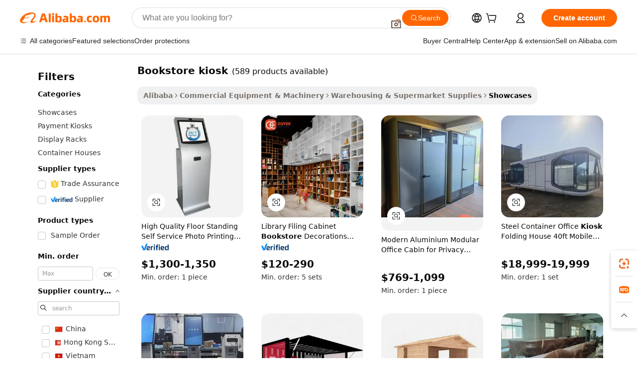

--- FILE ---
content_type: text/html;charset=UTF-8
request_url: https://www.alibaba.com/showroom/bookstore-kiosk_3.html
body_size: 150865
content:

<!-- screen_content -->

    <!-- tangram:5410 begin-->
    <!-- tangram:529998 begin-->
    
<!DOCTYPE html>
<html lang="en" dir="ltr">
  <head>
        <script>
      window.__BB = {
        scene: window.__bb_scene || 'traffic-free-showroom'
      };
      window.__BB.BB_CWV_IGNORE = {
          lcp_element: ['#icbu-buyer-pc-top-banner'],
          lcp_url: [],
        };
      window._timing = {}
      window._timing.first_start = Date.now();
      window.needLoginInspiration = Boolean(false);
      // 变量用于标记页面首次可见时间
      let firstVisibleTime = null;
      if (typeof document.hidden !== 'undefined') {
        // 页面首次加载时直接统计
        if (!document.hidden) {
          firstVisibleTime = Date.now();
          window.__BB_timex = 1
        } else {
          // 页面不可见时监听 visibilitychange 事件
          document.addEventListener('visibilitychange', () => {
            if (!document.hidden) {
              firstVisibleTime = Date.now();
              window.__BB_timex = firstVisibleTime - window.performance.timing.navigationStart
              window.__BB.firstVisibleTime = window.__BB_timex
              console.log("Page became visible after "+ window.__BB_timex + " ms");
            }
          }, { once: true });  // 确保只触发一次
        }
      } else {
        console.warn('Page Visibility API is not supported in this browser.');
      }
    </script>
        <meta name="data-spm" content="a2700">
        <meta name="aplus-xplug" content="NONE">
        <meta name="aplus-icbu-disable-umid" content="1">
        <meta name="google-translate-customization" content="9de59014edaf3b99-22e1cf3b5ca21786-g00bb439a5e9e5f8f-f">
    <meta name="yandex-verification" content="25a76ba8e4443bb3" />
    <meta name="msvalidate.01" content="E3FBF0E89B724C30844BF17C59608E8F" />
    <meta name="viewport" content="width=device-width, initial-scale=1.0, maximum-scale=5.0, user-scalable=yes">
        <link rel="preconnect" href="https://s.alicdn.com/" crossorigin>
    <link rel="dns-prefetch" href="https://s.alicdn.com">
                        <link rel="preload" href="https://s.alicdn.com/@g/alilog/??aplus_plugin_icbufront/index.js,mlog/aplus_v2.js" as="script">
        <link rel="preload" href="https://s.alicdn.com/@img/imgextra/i2/O1CN0153JdbU26g4bILVOyC_!!6000000007690-2-tps-418-58.png" as="image">
        <script>
            window.__APLUS_ABRATE__ = {
        perf_group: 'base64cached',
        scene: "traffic-free-showroom",
      };
    </script>
    <meta name="aplus-mmstat-timeout" content="15000">
        <meta content="text/html; charset=utf-8" http-equiv="Content-Type">
          <title>Bookstore Kiosks - Enhance Your Interior Design & Function</title>
      <meta name="keywords" content="touch screen kiosk,food kiosk in mall,cell phone charging station kiosk">
      <meta name="description" content="Discover modern bookstore kiosks with customizable designs, durable materials like plywood and MDF, ideal for malls, libraries, and retail spaces.">
            <meta name="pagetiming-rate" content="9">
      <meta name="pagetiming-resource-rate" content="4">
                    <link rel="canonical" href="https://www.alibaba.com/showroom/bookstore-kiosk_3.html">
                              <link rel="alternate" hreflang="fr" href="https://french.alibaba.com/g/bookstore-kiosk_3.html">
                  <link rel="alternate" hreflang="de" href="https://german.alibaba.com/g/bookstore-kiosk_3.html">
                  <link rel="alternate" hreflang="pt" href="https://portuguese.alibaba.com/g/bookstore-kiosk_3.html">
                  <link rel="alternate" hreflang="it" href="https://italian.alibaba.com/g/bookstore-kiosk_3.html">
                  <link rel="alternate" hreflang="es" href="https://spanish.alibaba.com/g/bookstore-kiosk_3.html">
                  <link rel="alternate" hreflang="ru" href="https://russian.alibaba.com/g/bookstore-kiosk_3.html">
                  <link rel="alternate" hreflang="ko" href="https://korean.alibaba.com/g/bookstore-kiosk_3.html">
                  <link rel="alternate" hreflang="ar" href="https://arabic.alibaba.com/g/bookstore-kiosk_3.html">
                  <link rel="alternate" hreflang="ja" href="https://japanese.alibaba.com/g/bookstore-kiosk_3.html">
                  <link rel="alternate" hreflang="tr" href="https://turkish.alibaba.com/g/bookstore-kiosk_3.html">
                  <link rel="alternate" hreflang="th" href="https://thai.alibaba.com/g/bookstore-kiosk_3.html">
                  <link rel="alternate" hreflang="vi" href="https://vietnamese.alibaba.com/g/bookstore-kiosk_3.html">
                  <link rel="alternate" hreflang="nl" href="https://dutch.alibaba.com/g/bookstore-kiosk_3.html">
                  <link rel="alternate" hreflang="he" href="https://hebrew.alibaba.com/g/bookstore-kiosk_3.html">
                  <link rel="alternate" hreflang="id" href="https://indonesian.alibaba.com/g/bookstore-kiosk_3.html">
                  <link rel="alternate" hreflang="hi" href="https://hindi.alibaba.com/g/bookstore-kiosk_3.html">
                  <link rel="alternate" hreflang="en" href="https://www.alibaba.com/showroom/bookstore-kiosk_3.html">
                  <link rel="alternate" hreflang="zh" href="https://chinese.alibaba.com/g/bookstore-kiosk_3.html">
                  <link rel="alternate" hreflang="x-default" href="https://www.alibaba.com/showroom/bookstore-kiosk_3.html">
                                        <script>
      // Aplus 配置自动打点
      var queue = window.goldlog_queue || (window.goldlog_queue = []);
      var tags = ["button", "a", "div", "span", "i", "svg", "input", "li", "tr"];
      queue.push(
        {
          action: 'goldlog.appendMetaInfo',
          arguments: [
            'aplus-auto-exp',
            [
              {
                logkey: '/sc.ug_msite.new_product_exp',
                cssSelector: '[data-spm-exp]',
                props: ["data-spm-exp"],
              },
              {
                logkey: '/sc.ug_pc.seolist_product_exp',
                cssSelector: '.traffic-card-gallery',
                props: ["data-spm-exp"],
              }
            ]
          ]
        }
      )
      queue.push({
        action: 'goldlog.setMetaInfo',
        arguments: ['aplus-auto-clk', JSON.stringify(tags.map(tag =>({
          "logkey": "/sc.ug_msite.new_product_clk",
          tag,
          "filter": "data-spm-clk",
          "props": ["data-spm-clk"]
        })))],
      });
    </script>
  </head>
  <div id="icbu-header"><div id="the-new-header" data-version="4.4.0" data-tnh-auto-exp="tnh-expose" data-scenes="search-products" style="position: relative;background-color: #fff;border-bottom: 1px solid #ddd;box-sizing: border-box; font-family:Inter,SF Pro Text,Roboto,Helvetica Neue,Helvetica,Tahoma,Arial,PingFang SC,Microsoft YaHei;"><div style="display: flex;align-items:center;height: 72px;min-width: 1200px;max-width: 1580px;margin: 0 auto;padding: 0 40px;box-sizing: border-box;"><img style="height: 29px; width: 209px;" src="https://s.alicdn.com/@img/imgextra/i2/O1CN0153JdbU26g4bILVOyC_!!6000000007690-2-tps-418-58.png" alt="" /></div><div style="min-width: 1200px;max-width: 1580px;margin: 0 auto;overflow: hidden;font-size: 14px;display: flex;justify-content: space-between;padding: 0 40px;box-sizing: border-box;"><div style="display: flex; align-items: center; justify-content: space-between"><div style="position: relative; height: 36px; padding: 0 28px 0 20px">All categories</div><div style="position: relative; height: 36px; padding-right: 28px">Featured selections</div><div style="position: relative; height: 36px">Trade Assurance</div></div><div style="display: flex; align-items: center; justify-content: space-between"><div style="position: relative; height: 36px; padding-right: 28px">Buyer Central</div><div style="position: relative; height: 36px; padding-right: 28px">Help Center</div><div style="position: relative; height: 36px; padding-right: 28px">Get the app</div><div style="position: relative; height: 36px">Become a supplier</div></div></div></div></div></div>
  <body data-spm="7724857" style="min-height: calc(100vh + 1px)"><script 
id="beacon-aplus"   
src="//s.alicdn.com/@g/alilog/??aplus_plugin_icbufront/index.js,mlog/aplus_v2.js"
exparams="aplus=async&userid=&aplus&ali_beacon_id=&ali_apache_id=&ali_apache_track=&ali_apache_tracktmp=&eagleeye_traceid=2101fbdf17689808740003956e10c5&ip=3%2e15%2e194%2e99&dmtrack_c={ali%5fresin%5ftrace%3dse%5frst%3dnull%7csp%5fviewtype%3dY%7cset%3d3%7cser%3d1007%7cpageId%3da54abbfda8f04029ae6fb66bc3a83802%7cm%5fpageid%3dnull%7cpvmi%3d5081220fb56e4c4f88690eb5547fd50c%7csek%5fsepd%3d%7csek%3dbookstore%2bkiosk%7cse%5fpn%3d3%7cp4pid%3dfb18b53a%2dfec8%2d41ae%2d9e28%2dc90bbe57c4c6%7csclkid%3dnull%7cforecast%5fpost%5fcate%3dnull%7cseo%5fnew%5fuser%5fflag%3dtrue%7ccategoryId%3d28290313%7cseo%5fsearch%5fmodel%5fupgrade%5fv2%3d2025070801%7cseo%5fmodule%5fcard%5f20240624%3d202406242%7clong%5ftext%5fgoogle%5ftranslate%5fv2%3d2407142%7cseo%5fcontent%5ftd%5fbottom%5ftext%5fupdate%5fkey%3d2025070801%7cseo%5fsearch%5fmodel%5fupgrade%5fv3%3d2025072201%7cseo%5fsearch%5fmodel%5fmulti%5fupgrade%5fv3%3d2025081101%7cdamo%5falt%5freplace%3dnull%7cwap%5fcross%3d2007659%7cwap%5fcs%5faction%3d2005494%7cAPP%5fVisitor%5fActive%3d26705%7cseo%5fshowroom%5fgoods%5fmix%3d2005244%7cseo%5fdefault%5fcached%5flong%5ftext%5ffrom%5fnew%5fkeyword%5fstep%3d2024122502%7cshowroom%5fgeneral%5ftemplate%3d2005292%7cwap%5fcs%5ftext%3dnull%7cstructured%5fdata%3d2025052702%7cseo%5fmulti%5fstyle%5ftext%5fupdate%3d2511181%7cpc%5fnew%5fheader%3dnull%7cseo%5fmeta%5fcate%5ftemplate%5fv1%3d2025042401%7cseo%5fmeta%5ftd%5fsearch%5fkeyword%5fstep%5fv1%3d2025040999%7cshowroom%5fft%5flong%5ftext%5fbaks%3d80802%7cAPP%5fGrowing%5fBuyer%5fHigh%5fIntent%5fActive%3d25488%7cshowroom%5fpc%5fv2019%3d2104%7cAPP%5fProspecting%5fBuyer%3d26712%7ccache%5fcontrol%3d2481986%7cAPP%5fChurned%5fCore%5fBuyer%3d25460%7cseo%5fdefault%5fcached%5flong%5ftext%5fstep%3d24110802%7camp%5flighthouse%5fscore%5fimage%3d19657%7cseo%5fft%5ftranslate%5fgemini%3d25012003%7cwap%5fnode%5fssr%3d2015725%7cdataphant%5fopen%3d27030%7clongtext%5fmulti%5fstyle%5fexpand%5frussian%3d2510142%7cseo%5flongtext%5fgoogle%5fdata%5fsection%3d25021702%7cindustry%5fpopular%5ffloor%3dnull%7cwap%5fad%5fgoods%5fproduct%5finterval%3dnull%7cseo%5fgoods%5fbootom%5fwholesale%5flink%3d2486162%7cseo%5fmiddle%5fwholesale%5flink%3d2486164%7cseo%5fkeyword%5faatest%3d10%7cft%5flong%5ftext%5fenpand%5fstep2%3d121602%7cseo%5fft%5flongtext%5fexpand%5fstep3%3d25012102%7cseo%5fwap%5fheadercard%3d2006288%7cAPP%5fChurned%5fInactive%5fVisitor%3d25497%7cAPP%5fGrowing%5fBuyer%5fHigh%5fIntent%5fInactive%3d25481%7cseo%5fmeta%5ftd%5fmulti%5fkey%3d2025061801%7ctop%5frecommend%5f20250120%3d202501201%7clongtext%5fmulti%5fstyle%5fexpand%5ffrench%5fcopy%3d25091802%7clongtext%5fmulti%5fstyle%5fexpand%5ffrench%5fcopy%5fcopy%3d25092502%7clong%5ftext%5fpaa%3d2020801%7cseo%5ffloor%5fexp%3dnull%7cseo%5fshowroom%5falgo%5flink%3d17764%7cseo%5fmeta%5ftd%5faib%5fgeneral%5fkey%3d2025091901%7ccountry%5findustry%3d202311033%7cshowroom%5fft%5flong%5ftext%5fenpand%5fstep1%3d101102%7cseo%5fshowroom%5fnorel%3dnull%7cplp%5fstyle%5f25%5fpc%3d202505222%7cseo%5fggs%5flayer%3d10011%7cquery%5fmutil%5flang%5ftranslate%3d2025060300%7cAPP%5fChurned%5fBuyer%3d25468%7cstream%5frender%5fperf%5fopt%3d2309182%7cwap%5fgoods%3d2007383%7cseo%5fshowroom%5fsimilar%5f20240614%3d202406142%7cchinese%5fopen%3d6307%7cquery%5fgpt%5ftranslate%3d20240820%7cad%5fproduct%5finterval%3dnull%7camp%5fto%5fpwa%3d2007359%7cplp%5faib%5fmulti%5fai%5fmeta%3d20250401%7cwap%5fsupplier%5fcontent%3dnull%7cpc%5ffree%5frefactoring%3d20220315%7csso%5foem%5ffloor%3d30031%7cAPP%5fGrowing%5fBuyer%5fInactive%3d25474%7cseo%5fpc%5fnew%5fview%5f20240807%3d202408072%7cseo%5fbottom%5ftext%5fentity%5fkey%5fcopy%3d2025062400%7cstream%5frender%3d433763%7cseo%5fmodule%5fcard%5f20240424%3d202404241%7cseo%5ftitle%5freplace%5f20191226%3d5841%7clongtext%5fmulti%5fstyle%5fexpand%3d25090802%7cgoogleweblight%3d6516%7clighthouse%5fbase64%3dnull%7cAPP%5fProspecting%5fBuyer%5fActive%3d26715%7cad%5fgoods%5fproduct%5finterval%3dnull%7cseo%5fbottom%5fdeep%5fextend%5fkw%5fkey%3d2025071101%7clongtext%5fmulti%5fstyle%5fexpand%5fturkish%3d25102802%7cilink%5fuv%3d20240911%7cwap%5flist%5fwakeup%3d2005832%7ctpp%5fcrosslink%5fpc%3d20205311%7cseo%5ftop%5fbooth%3d18501%7cAPP%5fGrowing%5fBuyer%5fLess%5fActive%3d25472%7cseo%5fsearch%5fmodel%5fupgrade%5frank%3d2025092401%7cgoodslayer%3d7977%7cft%5flong%5ftext%5ftranslate%5fexpand%5fstep1%3d24110802%7cseo%5fheaderstyle%5ftraffic%5fkey%5fv1%3d2025072100%7ccrosslink%5fswitch%3d2008141%7cp4p%5foutline%3d20240328%7cseo%5fmeta%5ftd%5faib%5fv2%5fkey%3d2025091801%7crts%5fmulti%3d2008404%7cseo%5fad%5foptimization%5fkey%5fv2%3d2025072301%7cAPP%5fVisitor%5fLess%5fActive%3d26696%7cseo%5fsearch%5franker%5fid%3d2025112400%7cplp%5fstyle%5f25%3d202505192%7ccdn%5fvm%3d2007368%7cwap%5fad%5fproduct%5finterval%3dnull%7cseo%5fsearch%5fmodel%5fmulti%5fupgrade%5frank%3d2025092401%7cpc%5fcard%5fshare%3d2025081201%7cAPP%5fGrowing%5fBuyer%5fHigh%5fIntent%5fLess%5fActive%3d25480%7cgoods%5ftitle%5fsubstitute%3d9616%7cwap%5fscreen%5fexp%3d2025081400%7creact%5fheader%5ftest%3d202502182%7cpc%5fcs%5fcolor%3d2005788%7cshowroom%5fft%5flong%5ftext%5ftest%3d72502%7cone%5ftap%5flogin%5fABTest%3d202308153%7cseo%5fhyh%5fshow%5ftags%3d9867%7cplp%5fstructured%5fdata%3d2508182%7cguide%5fdelete%3d2008526%7cseo%5findustry%5ftemplate%3dnull%7cseo%5fmeta%5ftd%5fmulti%5fes%5fkey%3d2025073101%7cseo%5fshowroom%5fdata%5fmix%3d19888%7csso%5ftop%5franking%5ffloor%3d20031%7cseo%5ftd%5fdeep%5fupgrade%5fkey%5fv3%3d2025081101%7cwap%5fue%5fone%3d2025111401%7cshowroom%5fto%5frts%5flink%3d2008480%7ccountrysearch%5ftest%3dnull%7cchannel%5famp%5fto%5fpwa%3d2008435%7cseo%5fmulti%5fstyles%5flong%5ftext%3d2503172%7cseo%5fmeta%5ftext%5fmutli%5fcate%5ftemplate%5fv1%3d2025080800%7cseo%5fdefault%5fcached%5fmutil%5flong%5ftext%5fstep%3d24110436%7cseo%5faction%5fpoint%5ftype%3d22823%7cseo%5faib%5ftd%5flaunch%5f20240828%5fcopy%3d202408282%7cseo%5fshowroom%5fwholesale%5flink%3d2486142%7cseo%5fperf%5fimprove%3d2023999%7cseo%5fwap%5flist%5fbounce%5f01%3d2063%7cseo%5fwap%5flist%5fbounce%5f02%3d2128%7cAPP%5fGrowing%5fBuyer%5fActive%3d25492%7cvideolayer%3dnull%7cvideo%5fplay%3dnull%7cAPP%5fChurned%5fMember%5fInactive%3d25499%7cseo%5fgoogle%5fnew%5fstruct%3d438326%7cicbu%5falgo%5fp4p%5fseo%5fad%3d2025072301%7ctpp%5ftrace%3dseoKeyword%2dseoKeyword%5fv3%2dproduct%2dPRODUCT%5fFAIL}&pageid=030fc2632101df001768980874&hn=ensearchweb033001223000%2erg%2dus%2deast%2eus44&asid=AQAAAACKgXBp2Xj3EQAAAACtw7kpp3y5VA==&treq=&tres=" async>
</script>
            <style>body{background-color:white;}.no-scrollbar.il-sticky.il-top-0.il-max-h-\[100vh\].il-w-\[200px\].il-flex-shrink-0.il-flex-grow-0.il-overflow-y-scroll{background-color:#FFF;padding-left:12px}</style>
                    <!-- tangram:530006 begin-->
<!--  -->
 <style>
   @keyframes il-spin {
     to {
       transform: rotate(360deg);
     }
   }
   @keyframes il-pulse {
     50% {
       opacity: 0.5;
     }
   }
   .traffic-card-gallery {display: flex;position: relative;flex-direction: column;justify-content: flex-start;border-radius: 0.5rem;background-color: #fff;padding: 0.5rem 0.5rem 1rem;overflow: hidden;font-size: 0.75rem;line-height: 1rem;}
   .traffic-card-list {display: flex;position: relative;flex-direction: row;justify-content: flex-start;border-bottom-width: 1px;background-color: #fff;padding: 1rem;height: 292px;overflow: hidden;font-size: 0.75rem;line-height: 1rem;}
   .product-price {
     b {
       font-size: 22px;
     }
   }
   .skel-loading {
       animation: il-pulse 2s cubic-bezier(0.4, 0, 0.6, 1) infinite;background-color: hsl(60, 4.8%, 95.9%);
   }
 </style>
<div id="first-cached-card">
  <div style="box-sizing:border-box;display: flex;position: absolute;left: 0;right: 0;margin: 0 auto;z-index: 1;min-width: 1200px;max-width: 1580px;padding: 0.75rem 3.25rem 0;pointer-events: none;">
    <!--页面左侧区域-->
    <div style="width: 200px;padding-top: 1rem;padding-left:12px; background-color: #fff;border-radius: 0.25rem">
      <div class="skel-loading" style="height: 1.5rem;width: 50%;border-radius: 0.25rem;"></div>
      <div style="margin-top: 1rem;margin-bottom: 1rem;">
        <div class="skel-loading" style="height: 1rem;width: calc(100% * 5 / 6);"></div>
        <div
          class="skel-loading"
          style="margin-top: 1rem;height: 1rem;width: calc(100% * 8 / 12);"
        ></div>
        <div class="skel-loading" style="margin-top: 1rem;height: 1rem;width: 75%;"></div>
        <div
          class="skel-loading"
          style="margin-top: 1rem;height: 1rem;width: calc(100% * 7 / 12);"
        ></div>
      </div>
      <div class="skel-loading" style="height: 1.5rem;width: 50%;border-radius: 0.25rem;"></div>
      <div style="margin-top: 1rem;margin-bottom: 1rem;">
        <div class="skel-loading" style="height: 1rem;width: calc(100% * 5 / 6);"></div>
        <div
          class="skel-loading"
          style="margin-top: 1rem;height: 1rem;width: calc(100% * 8 / 12);"
        ></div>
        <div class="skel-loading" style="margin-top: 1rem;height: 1rem;width: 75%;"></div>
        <div
          class="skel-loading"
          style="margin-top: 1rem;height: 1rem;width: calc(100% * 7 / 12);"
        ></div>
      </div>
      <div class="skel-loading" style="height: 1.5rem;width: 50%;border-radius: 0.25rem;"></div>
      <div style="margin-top: 1rem;margin-bottom: 1rem;">
        <div class="skel-loading" style="height: 1rem;width: calc(100% * 5 / 6);"></div>
        <div
          class="skel-loading"
          style="margin-top: 1rem;height: 1rem;width: calc(100% * 8 / 12);"
        ></div>
        <div class="skel-loading" style="margin-top: 1rem;height: 1rem;width: 75%;"></div>
        <div
          class="skel-loading"
          style="margin-top: 1rem;height: 1rem;width: calc(100% * 7 / 12);"
        ></div>
      </div>
      <div class="skel-loading" style="height: 1.5rem;width: 50%;border-radius: 0.25rem;"></div>
      <div style="margin-top: 1rem;margin-bottom: 1rem;">
        <div class="skel-loading" style="height: 1rem;width: calc(100% * 5 / 6);"></div>
        <div
          class="skel-loading"
          style="margin-top: 1rem;height: 1rem;width: calc(100% * 8 / 12);"
        ></div>
        <div class="skel-loading" style="margin-top: 1rem;height: 1rem;width: 75%;"></div>
        <div
          class="skel-loading"
          style="margin-top: 1rem;height: 1rem;width: calc(100% * 7 / 12);"
        ></div>
      </div>
      <div class="skel-loading" style="height: 1.5rem;width: 50%;border-radius: 0.25rem;"></div>
      <div style="margin-top: 1rem;margin-bottom: 1rem;">
        <div class="skel-loading" style="height: 1rem;width: calc(100% * 5 / 6);"></div>
        <div
          class="skel-loading"
          style="margin-top: 1rem;height: 1rem;width: calc(100% * 8 / 12);"
        ></div>
        <div class="skel-loading" style="margin-top: 1rem;height: 1rem;width: 75%;"></div>
        <div
          class="skel-loading"
          style="margin-top: 1rem;height: 1rem;width: calc(100% * 7 / 12);"
        ></div>
      </div>
      <div class="skel-loading" style="height: 1.5rem;width: 50%;border-radius: 0.25rem;"></div>
      <div style="margin-top: 1rem;margin-bottom: 1rem;">
        <div class="skel-loading" style="height: 1rem;width: calc(100% * 5 / 6);"></div>
        <div
          class="skel-loading"
          style="margin-top: 1rem;height: 1rem;width: calc(100% * 8 / 12);"
        ></div>
        <div class="skel-loading" style="margin-top: 1rem;height: 1rem;width: 75%;"></div>
        <div
          class="skel-loading"
          style="margin-top: 1rem;height: 1rem;width: calc(100% * 7 / 12);"
        ></div>
      </div>
    </div>
    <!--页面主体区域-->
    <div style="flex: 1 1 0%; overflow: hidden;padding: 0.5rem 0.5rem 0.5rem 1.5rem">
      <div style="height: 1.25rem;margin-bottom: 1rem;"></div>
      <!-- keywords -->
      <div style="margin-bottom: 1rem;height: 1.75rem;font-weight: 700;font-size: 1.25rem;line-height: 1.75rem;"></div>
      <!-- longtext -->
            <div style="width: calc(25% - 0.9rem);pointer-events: auto">
        <div class="traffic-card-gallery">
          <!-- ProductImage -->
          <a href="//www.alibaba.com/product-detail/High-Quality-Floor-Standing-Self-Service_60327940862.html?from=SEO" target="_blank" style="position: relative;margin-bottom: 0.5rem;aspect-ratio: 1;overflow: hidden;border-radius: 0.5rem;">
            <div style="display: flex; overflow: hidden">
              <div style="position: relative;margin: 0;width: 100%;min-width: 0;flex-shrink: 0;flex-grow: 0;flex-basis: 100%;padding: 0;">
                <img style="position: relative; aspect-ratio: 1; width: 100%" src="[data-uri]" loading="eager" />
                <div style="position: absolute;left: 0;bottom: 0;right: 0;top: 0;background-color: #000;opacity: 0.05;"></div>
              </div>
            </div>
          </a>
          <div style="display: flex;flex: 1 1 0%;flex-direction: column;justify-content: space-between;">
            <div>
              <a class="skel-loading" style="margin-top: 0.5rem;display:inline-block;width:100%;height:1rem;" href="//www.alibaba.com/product-detail/High-Quality-Floor-Standing-Self-Service_60327940862.html" target="_blank"></a>
              <a class="skel-loading" style="margin-top: 0.125rem;display:inline-block;width:100%;height:1rem;" href="//www.alibaba.com/product-detail/High-Quality-Floor-Standing-Self-Service_60327940862.html" target="_blank"></a>
              <div class="skel-loading" style="margin-top: 0.25rem;height:1.625rem;width:75%"></div>
              <div class="skel-loading" style="margin-top: 0.5rem;height: 1rem;width:50%"></div>
              <div class="skel-loading" style="margin-top:0.25rem;height:1rem;width:25%"></div>
            </div>
          </div>

        </div>
      </div>

    </div>
  </div>
</div>
<!-- tangram:530006 end-->
            <style>.component-left-filter-callback{display:flex;position:relative;margin-top:10px;height:1200px}.component-left-filter-callback img{width:200px}.component-left-filter-callback i{position:absolute;top:5%;left:50%}.related-search-wrapper{padding:.5rem;--tw-bg-opacity: 1;background-color:#fff;background-color:rgba(255,255,255,var(--tw-bg-opacity, 1));border-width:1px;border-color:var(--input)}.related-search-wrapper .related-search-box{margin:12px 16px}.related-search-wrapper .related-search-box .related-search-title{display:inline;float:start;color:#666;word-wrap:break-word;margin-right:12px;width:13%}.related-search-wrapper .related-search-box .related-search-content{display:flex;flex-wrap:wrap}.related-search-wrapper .related-search-box .related-search-content .related-search-link{margin-right:12px;width:23%;overflow:hidden;color:#666;text-overflow:ellipsis;white-space:nowrap}.product-title img{margin-right:.5rem;display:inline-block;height:1rem;vertical-align:sub}.product-price b{font-size:22px}.similar-icon{position:absolute;bottom:12px;z-index:2;right:12px}.rfq-card{display:inline-block;position:relative;box-sizing:border-box;margin-bottom:36px}.rfq-card .rfq-card-content{display:flex;position:relative;flex-direction:column;align-items:flex-start;background-size:cover;background-color:#fff;padding:12px;width:100%;height:100%}.rfq-card .rfq-card-content .rfq-card-icon{margin-top:50px}.rfq-card .rfq-card-content .rfq-card-icon img{width:45px}.rfq-card .rfq-card-content .rfq-card-top-title{margin-top:14px;color:#222;font-weight:400;font-size:16px}.rfq-card .rfq-card-content .rfq-card-title{margin-top:24px;color:#333;font-weight:800;font-size:20px}.rfq-card .rfq-card-content .rfq-card-input-box{margin-top:24px;width:100%}.rfq-card .rfq-card-content .rfq-card-input-box textarea{box-sizing:border-box;border:1px solid #ddd;border-radius:4px;background-color:#fff;padding:9px 12px;width:100%;height:88px;resize:none;color:#666;font-weight:400;font-size:13px;font-family:inherit}.rfq-card .rfq-card-content .rfq-card-button{margin-top:24px;border:1px solid #666;border-radius:16px;background-color:#fff;width:67%;color:#000;font-weight:700;font-size:14px;line-height:30px;text-align:center}[data-modulename^=ProductList-] div{contain-intrinsic-size:auto 500px}.traffic-card-gallery:hover{--tw-shadow: 0px 2px 6px 2px rgba(0,0,0,.12157);--tw-shadow-colored: 0px 2px 6px 2px var(--tw-shadow-color);box-shadow:0 0 #0000,0 0 #0000,0 2px 6px 2px #0000001f;box-shadow:var(--tw-ring-offset-shadow, 0 0 rgba(0,0,0,0)),var(--tw-ring-shadow, 0 0 rgba(0,0,0,0)),var(--tw-shadow);z-index:10}.traffic-card-gallery{position:relative;display:flex;flex-direction:column;justify-content:flex-start;overflow:hidden;border-radius:.75rem;--tw-bg-opacity: 1;background-color:#fff;background-color:rgba(255,255,255,var(--tw-bg-opacity, 1));padding:.5rem;font-size:.75rem;line-height:1rem}.traffic-card-list{position:relative;display:flex;height:292px;flex-direction:row;justify-content:flex-start;overflow:hidden;border-bottom-width:1px;--tw-bg-opacity: 1;background-color:#fff;background-color:rgba(255,255,255,var(--tw-bg-opacity, 1));padding:1rem;font-size:.75rem;line-height:1rem}.traffic-card-g-industry:hover{--tw-shadow: 0 0 10px rgba(0,0,0,.1);--tw-shadow-colored: 0 0 10px var(--tw-shadow-color);box-shadow:0 0 #0000,0 0 #0000,0 0 10px #0000001a;box-shadow:var(--tw-ring-offset-shadow, 0 0 rgba(0,0,0,0)),var(--tw-ring-shadow, 0 0 rgba(0,0,0,0)),var(--tw-shadow)}.traffic-card-g-industry{position:relative;border-radius:var(--radius);--tw-bg-opacity: 1;background-color:#fff;background-color:rgba(255,255,255,var(--tw-bg-opacity, 1));padding:1.25rem .75rem .75rem;font-size:.875rem;line-height:1.25rem}.module-filter-section-wrapper{max-height:none!important;overflow-x:hidden}*,:before,:after{--tw-border-spacing-x: 0;--tw-border-spacing-y: 0;--tw-translate-x: 0;--tw-translate-y: 0;--tw-rotate: 0;--tw-skew-x: 0;--tw-skew-y: 0;--tw-scale-x: 1;--tw-scale-y: 1;--tw-pan-x: ;--tw-pan-y: ;--tw-pinch-zoom: ;--tw-scroll-snap-strictness: proximity;--tw-gradient-from-position: ;--tw-gradient-via-position: ;--tw-gradient-to-position: ;--tw-ordinal: ;--tw-slashed-zero: ;--tw-numeric-figure: ;--tw-numeric-spacing: ;--tw-numeric-fraction: ;--tw-ring-inset: ;--tw-ring-offset-width: 0px;--tw-ring-offset-color: #fff;--tw-ring-color: rgba(59, 130, 246, .5);--tw-ring-offset-shadow: 0 0 rgba(0,0,0,0);--tw-ring-shadow: 0 0 rgba(0,0,0,0);--tw-shadow: 0 0 rgba(0,0,0,0);--tw-shadow-colored: 0 0 rgba(0,0,0,0);--tw-blur: ;--tw-brightness: ;--tw-contrast: ;--tw-grayscale: ;--tw-hue-rotate: ;--tw-invert: ;--tw-saturate: ;--tw-sepia: ;--tw-drop-shadow: ;--tw-backdrop-blur: ;--tw-backdrop-brightness: ;--tw-backdrop-contrast: ;--tw-backdrop-grayscale: ;--tw-backdrop-hue-rotate: ;--tw-backdrop-invert: ;--tw-backdrop-opacity: ;--tw-backdrop-saturate: ;--tw-backdrop-sepia: ;--tw-contain-size: ;--tw-contain-layout: ;--tw-contain-paint: ;--tw-contain-style: }::backdrop{--tw-border-spacing-x: 0;--tw-border-spacing-y: 0;--tw-translate-x: 0;--tw-translate-y: 0;--tw-rotate: 0;--tw-skew-x: 0;--tw-skew-y: 0;--tw-scale-x: 1;--tw-scale-y: 1;--tw-pan-x: ;--tw-pan-y: ;--tw-pinch-zoom: ;--tw-scroll-snap-strictness: proximity;--tw-gradient-from-position: ;--tw-gradient-via-position: ;--tw-gradient-to-position: ;--tw-ordinal: ;--tw-slashed-zero: ;--tw-numeric-figure: ;--tw-numeric-spacing: ;--tw-numeric-fraction: ;--tw-ring-inset: ;--tw-ring-offset-width: 0px;--tw-ring-offset-color: #fff;--tw-ring-color: rgba(59, 130, 246, .5);--tw-ring-offset-shadow: 0 0 rgba(0,0,0,0);--tw-ring-shadow: 0 0 rgba(0,0,0,0);--tw-shadow: 0 0 rgba(0,0,0,0);--tw-shadow-colored: 0 0 rgba(0,0,0,0);--tw-blur: ;--tw-brightness: ;--tw-contrast: ;--tw-grayscale: ;--tw-hue-rotate: ;--tw-invert: ;--tw-saturate: ;--tw-sepia: ;--tw-drop-shadow: ;--tw-backdrop-blur: ;--tw-backdrop-brightness: ;--tw-backdrop-contrast: ;--tw-backdrop-grayscale: ;--tw-backdrop-hue-rotate: ;--tw-backdrop-invert: ;--tw-backdrop-opacity: ;--tw-backdrop-saturate: ;--tw-backdrop-sepia: ;--tw-contain-size: ;--tw-contain-layout: ;--tw-contain-paint: ;--tw-contain-style: }*,:before,:after{box-sizing:border-box;border-width:0;border-style:solid;border-color:#e5e7eb}:before,:after{--tw-content: ""}html,:host{line-height:1.5;-webkit-text-size-adjust:100%;-moz-tab-size:4;-o-tab-size:4;tab-size:4;font-family:ui-sans-serif,system-ui,-apple-system,Segoe UI,Roboto,Ubuntu,Cantarell,Noto Sans,sans-serif,"Apple Color Emoji","Segoe UI Emoji",Segoe UI Symbol,"Noto Color Emoji";font-feature-settings:normal;font-variation-settings:normal;-webkit-tap-highlight-color:transparent}body{margin:0;line-height:inherit}hr{height:0;color:inherit;border-top-width:1px}abbr:where([title]){text-decoration:underline;-webkit-text-decoration:underline dotted;text-decoration:underline dotted}h1,h2,h3,h4,h5,h6{font-size:inherit;font-weight:inherit}a{color:inherit;text-decoration:inherit}b,strong{font-weight:bolder}code,kbd,samp,pre{font-family:ui-monospace,SFMono-Regular,Menlo,Monaco,Consolas,Liberation Mono,Courier New,monospace;font-feature-settings:normal;font-variation-settings:normal;font-size:1em}small{font-size:80%}sub,sup{font-size:75%;line-height:0;position:relative;vertical-align:baseline}sub{bottom:-.25em}sup{top:-.5em}table{text-indent:0;border-color:inherit;border-collapse:collapse}button,input,optgroup,select,textarea{font-family:inherit;font-feature-settings:inherit;font-variation-settings:inherit;font-size:100%;font-weight:inherit;line-height:inherit;letter-spacing:inherit;color:inherit;margin:0;padding:0}button,select{text-transform:none}button,input:where([type=button]),input:where([type=reset]),input:where([type=submit]){-webkit-appearance:button;background-color:transparent;background-image:none}:-moz-focusring{outline:auto}:-moz-ui-invalid{box-shadow:none}progress{vertical-align:baseline}::-webkit-inner-spin-button,::-webkit-outer-spin-button{height:auto}[type=search]{-webkit-appearance:textfield;outline-offset:-2px}::-webkit-search-decoration{-webkit-appearance:none}::-webkit-file-upload-button{-webkit-appearance:button;font:inherit}summary{display:list-item}blockquote,dl,dd,h1,h2,h3,h4,h5,h6,hr,figure,p,pre{margin:0}fieldset{margin:0;padding:0}legend{padding:0}ol,ul,menu{list-style:none;margin:0;padding:0}dialog{padding:0}textarea{resize:vertical}input::-moz-placeholder,textarea::-moz-placeholder{opacity:1;color:#9ca3af}input::placeholder,textarea::placeholder{opacity:1;color:#9ca3af}button,[role=button]{cursor:pointer}:disabled{cursor:default}img,svg,video,canvas,audio,iframe,embed,object{display:block;vertical-align:middle}img,video{max-width:100%;height:auto}[hidden]:where(:not([hidden=until-found])){display:none}:root{--background: hsl(0, 0%, 100%);--foreground: hsl(20, 14.3%, 4.1%);--card: hsl(0, 0%, 100%);--card-foreground: hsl(20, 14.3%, 4.1%);--popover: hsl(0, 0%, 100%);--popover-foreground: hsl(20, 14.3%, 4.1%);--primary: hsl(24, 100%, 50%);--primary-foreground: hsl(60, 9.1%, 97.8%);--secondary: hsl(60, 4.8%, 95.9%);--secondary-foreground: #333;--muted: hsl(60, 4.8%, 95.9%);--muted-foreground: hsl(25, 5.3%, 44.7%);--accent: hsl(60, 4.8%, 95.9%);--accent-foreground: hsl(24, 9.8%, 10%);--destructive: hsl(0, 84.2%, 60.2%);--destructive-foreground: hsl(60, 9.1%, 97.8%);--border: hsl(20, 5.9%, 90%);--input: hsl(20, 5.9%, 90%);--ring: hsl(24.6, 95%, 53.1%);--radius: 1rem}.dark{--background: hsl(20, 14.3%, 4.1%);--foreground: hsl(60, 9.1%, 97.8%);--card: hsl(20, 14.3%, 4.1%);--card-foreground: hsl(60, 9.1%, 97.8%);--popover: hsl(20, 14.3%, 4.1%);--popover-foreground: hsl(60, 9.1%, 97.8%);--primary: hsl(20.5, 90.2%, 48.2%);--primary-foreground: hsl(60, 9.1%, 97.8%);--secondary: hsl(12, 6.5%, 15.1%);--secondary-foreground: hsl(60, 9.1%, 97.8%);--muted: hsl(12, 6.5%, 15.1%);--muted-foreground: hsl(24, 5.4%, 63.9%);--accent: hsl(12, 6.5%, 15.1%);--accent-foreground: hsl(60, 9.1%, 97.8%);--destructive: hsl(0, 72.2%, 50.6%);--destructive-foreground: hsl(60, 9.1%, 97.8%);--border: hsl(12, 6.5%, 15.1%);--input: hsl(12, 6.5%, 15.1%);--ring: hsl(20.5, 90.2%, 48.2%)}*{border-color:#e7e5e4;border-color:var(--border)}body{background-color:#fff;background-color:var(--background);color:#0c0a09;color:var(--foreground)}.il-sr-only{position:absolute;width:1px;height:1px;padding:0;margin:-1px;overflow:hidden;clip:rect(0,0,0,0);white-space:nowrap;border-width:0}.il-invisible{visibility:hidden}.il-fixed{position:fixed}.il-absolute{position:absolute}.il-relative{position:relative}.il-sticky{position:sticky}.il-inset-0{inset:0}.il--bottom-12{bottom:-3rem}.il--top-12{top:-3rem}.il-bottom-0{bottom:0}.il-bottom-2{bottom:.5rem}.il-bottom-3{bottom:.75rem}.il-bottom-4{bottom:1rem}.il-end-0{right:0}.il-end-2{right:.5rem}.il-end-3{right:.75rem}.il-end-4{right:1rem}.il-left-0{left:0}.il-left-3{left:.75rem}.il-right-0{right:0}.il-right-2{right:.5rem}.il-right-3{right:.75rem}.il-start-0{left:0}.il-start-1\/2{left:50%}.il-start-2{left:.5rem}.il-start-3{left:.75rem}.il-start-\[50\%\]{left:50%}.il-top-0{top:0}.il-top-1\/2{top:50%}.il-top-16{top:4rem}.il-top-4{top:1rem}.il-top-\[50\%\]{top:50%}.il-z-10{z-index:10}.il-z-50{z-index:50}.il-z-\[9999\]{z-index:9999}.il-col-span-4{grid-column:span 4 / span 4}.il-m-0{margin:0}.il-m-3{margin:.75rem}.il-m-auto{margin:auto}.il-mx-auto{margin-left:auto;margin-right:auto}.il-my-3{margin-top:.75rem;margin-bottom:.75rem}.il-my-5{margin-top:1.25rem;margin-bottom:1.25rem}.il-my-auto{margin-top:auto;margin-bottom:auto}.\!il-mb-4{margin-bottom:1rem!important}.il--mt-4{margin-top:-1rem}.il-mb-0{margin-bottom:0}.il-mb-1{margin-bottom:.25rem}.il-mb-2{margin-bottom:.5rem}.il-mb-3{margin-bottom:.75rem}.il-mb-4{margin-bottom:1rem}.il-mb-5{margin-bottom:1.25rem}.il-mb-6{margin-bottom:1.5rem}.il-mb-8{margin-bottom:2rem}.il-mb-\[-0\.75rem\]{margin-bottom:-.75rem}.il-mb-\[0\.125rem\]{margin-bottom:.125rem}.il-me-1{margin-right:.25rem}.il-me-2{margin-right:.5rem}.il-me-3{margin-right:.75rem}.il-me-auto{margin-right:auto}.il-mr-1{margin-right:.25rem}.il-mr-2{margin-right:.5rem}.il-ms-1{margin-left:.25rem}.il-ms-4{margin-left:1rem}.il-ms-5{margin-left:1.25rem}.il-ms-8{margin-left:2rem}.il-ms-\[\.375rem\]{margin-left:.375rem}.il-ms-auto{margin-left:auto}.il-mt-0{margin-top:0}.il-mt-0\.5{margin-top:.125rem}.il-mt-1{margin-top:.25rem}.il-mt-2{margin-top:.5rem}.il-mt-3{margin-top:.75rem}.il-mt-4{margin-top:1rem}.il-mt-6{margin-top:1.5rem}.il-line-clamp-1{overflow:hidden;display:-webkit-box;-webkit-box-orient:vertical;-webkit-line-clamp:1}.il-line-clamp-2{overflow:hidden;display:-webkit-box;-webkit-box-orient:vertical;-webkit-line-clamp:2}.il-line-clamp-6{overflow:hidden;display:-webkit-box;-webkit-box-orient:vertical;-webkit-line-clamp:6}.il-inline-block{display:inline-block}.il-inline{display:inline}.il-flex{display:flex}.il-inline-flex{display:inline-flex}.il-grid{display:grid}.il-aspect-square{aspect-ratio:1 / 1}.il-size-5{width:1.25rem;height:1.25rem}.il-h-1{height:.25rem}.il-h-10{height:2.5rem}.il-h-11{height:2.75rem}.il-h-20{height:5rem}.il-h-24{height:6rem}.il-h-3\.5{height:.875rem}.il-h-4{height:1rem}.il-h-40{height:10rem}.il-h-6{height:1.5rem}.il-h-8{height:2rem}.il-h-9{height:2.25rem}.il-h-\[150px\]{height:150px}.il-h-\[152px\]{height:152px}.il-h-\[18\.25rem\]{height:18.25rem}.il-h-\[292px\]{height:292px}.il-h-\[600px\]{height:600px}.il-h-auto{height:auto}.il-h-fit{height:-moz-fit-content;height:fit-content}.il-h-full{height:100%}.il-h-screen{height:100vh}.il-max-h-\[100vh\]{max-height:100vh}.il-w-1\/2{width:50%}.il-w-10{width:2.5rem}.il-w-10\/12{width:83.333333%}.il-w-4{width:1rem}.il-w-6{width:1.5rem}.il-w-64{width:16rem}.il-w-7\/12{width:58.333333%}.il-w-72{width:18rem}.il-w-8{width:2rem}.il-w-8\/12{width:66.666667%}.il-w-9{width:2.25rem}.il-w-9\/12{width:75%}.il-w-\[200px\]{width:200px}.il-w-\[84px\]{width:84px}.il-w-fit{width:-moz-fit-content;width:fit-content}.il-w-full{width:100%}.il-w-screen{width:100vw}.il-min-w-0{min-width:0px}.il-min-w-3{min-width:.75rem}.il-min-w-\[1200px\]{min-width:1200px}.il-max-w-\[1000px\]{max-width:1000px}.il-max-w-\[1580px\]{max-width:1580px}.il-max-w-full{max-width:100%}.il-max-w-lg{max-width:32rem}.il-flex-1{flex:1 1 0%}.il-flex-shrink-0,.il-shrink-0{flex-shrink:0}.il-flex-grow-0,.il-grow-0{flex-grow:0}.il-basis-24{flex-basis:6rem}.il-basis-full{flex-basis:100%}.il-origin-\[--radix-tooltip-content-transform-origin\]{transform-origin:var(--radix-tooltip-content-transform-origin)}.il--translate-x-1\/2{--tw-translate-x: -50%;transform:translate(-50%,var(--tw-translate-y)) rotate(var(--tw-rotate)) skew(var(--tw-skew-x)) skewY(var(--tw-skew-y)) scaleX(var(--tw-scale-x)) scaleY(var(--tw-scale-y));transform:translate(var(--tw-translate-x),var(--tw-translate-y)) rotate(var(--tw-rotate)) skew(var(--tw-skew-x)) skewY(var(--tw-skew-y)) scaleX(var(--tw-scale-x)) scaleY(var(--tw-scale-y))}.il--translate-y-1\/2{--tw-translate-y: -50%;transform:translate(var(--tw-translate-x),-50%) rotate(var(--tw-rotate)) skew(var(--tw-skew-x)) skewY(var(--tw-skew-y)) scaleX(var(--tw-scale-x)) scaleY(var(--tw-scale-y));transform:translate(var(--tw-translate-x),var(--tw-translate-y)) rotate(var(--tw-rotate)) skew(var(--tw-skew-x)) skewY(var(--tw-skew-y)) scaleX(var(--tw-scale-x)) scaleY(var(--tw-scale-y))}.il-translate-x-\[-50\%\]{--tw-translate-x: -50%;transform:translate(-50%,var(--tw-translate-y)) rotate(var(--tw-rotate)) skew(var(--tw-skew-x)) skewY(var(--tw-skew-y)) scaleX(var(--tw-scale-x)) scaleY(var(--tw-scale-y));transform:translate(var(--tw-translate-x),var(--tw-translate-y)) rotate(var(--tw-rotate)) skew(var(--tw-skew-x)) skewY(var(--tw-skew-y)) scaleX(var(--tw-scale-x)) scaleY(var(--tw-scale-y))}.il-translate-y-\[-50\%\]{--tw-translate-y: -50%;transform:translate(var(--tw-translate-x),-50%) rotate(var(--tw-rotate)) skew(var(--tw-skew-x)) skewY(var(--tw-skew-y)) scaleX(var(--tw-scale-x)) scaleY(var(--tw-scale-y));transform:translate(var(--tw-translate-x),var(--tw-translate-y)) rotate(var(--tw-rotate)) skew(var(--tw-skew-x)) skewY(var(--tw-skew-y)) scaleX(var(--tw-scale-x)) scaleY(var(--tw-scale-y))}.il-rotate-90{--tw-rotate: 90deg;transform:translate(var(--tw-translate-x),var(--tw-translate-y)) rotate(90deg) skew(var(--tw-skew-x)) skewY(var(--tw-skew-y)) scaleX(var(--tw-scale-x)) scaleY(var(--tw-scale-y));transform:translate(var(--tw-translate-x),var(--tw-translate-y)) rotate(var(--tw-rotate)) skew(var(--tw-skew-x)) skewY(var(--tw-skew-y)) scaleX(var(--tw-scale-x)) scaleY(var(--tw-scale-y))}@keyframes il-pulse{50%{opacity:.5}}.il-animate-pulse{animation:il-pulse 2s cubic-bezier(.4,0,.6,1) infinite}@keyframes il-spin{to{transform:rotate(360deg)}}.il-animate-spin{animation:il-spin 1s linear infinite}.il-cursor-pointer{cursor:pointer}.il-list-disc{list-style-type:disc}.il-grid-cols-2{grid-template-columns:repeat(2,minmax(0,1fr))}.il-grid-cols-4{grid-template-columns:repeat(4,minmax(0,1fr))}.il-flex-row{flex-direction:row}.il-flex-col{flex-direction:column}.il-flex-col-reverse{flex-direction:column-reverse}.il-flex-wrap{flex-wrap:wrap}.il-flex-nowrap{flex-wrap:nowrap}.il-items-start{align-items:flex-start}.il-items-center{align-items:center}.il-items-baseline{align-items:baseline}.il-justify-start{justify-content:flex-start}.il-justify-end{justify-content:flex-end}.il-justify-center{justify-content:center}.il-justify-between{justify-content:space-between}.il-gap-1{gap:.25rem}.il-gap-1\.5{gap:.375rem}.il-gap-10{gap:2.5rem}.il-gap-2{gap:.5rem}.il-gap-3{gap:.75rem}.il-gap-4{gap:1rem}.il-gap-8{gap:2rem}.il-gap-\[\.0938rem\]{gap:.0938rem}.il-gap-\[\.375rem\]{gap:.375rem}.il-gap-\[0\.125rem\]{gap:.125rem}.\!il-gap-x-5{-moz-column-gap:1.25rem!important;column-gap:1.25rem!important}.\!il-gap-y-5{row-gap:1.25rem!important}.il-space-y-1\.5>:not([hidden])~:not([hidden]){--tw-space-y-reverse: 0;margin-top:calc(.375rem * (1 - var(--tw-space-y-reverse)));margin-top:.375rem;margin-top:calc(.375rem * calc(1 - var(--tw-space-y-reverse)));margin-bottom:0rem;margin-bottom:calc(.375rem * var(--tw-space-y-reverse))}.il-space-y-4>:not([hidden])~:not([hidden]){--tw-space-y-reverse: 0;margin-top:calc(1rem * (1 - var(--tw-space-y-reverse)));margin-top:1rem;margin-top:calc(1rem * calc(1 - var(--tw-space-y-reverse)));margin-bottom:0rem;margin-bottom:calc(1rem * var(--tw-space-y-reverse))}.il-overflow-hidden{overflow:hidden}.il-overflow-y-auto{overflow-y:auto}.il-overflow-y-scroll{overflow-y:scroll}.il-truncate{overflow:hidden;text-overflow:ellipsis;white-space:nowrap}.il-text-ellipsis{text-overflow:ellipsis}.il-whitespace-normal{white-space:normal}.il-whitespace-nowrap{white-space:nowrap}.il-break-normal{word-wrap:normal;word-break:normal}.il-break-words{word-wrap:break-word}.il-break-all{word-break:break-all}.il-rounded{border-radius:.25rem}.il-rounded-2xl{border-radius:1rem}.il-rounded-\[0\.5rem\]{border-radius:.5rem}.il-rounded-\[1\.25rem\]{border-radius:1.25rem}.il-rounded-full{border-radius:9999px}.il-rounded-lg{border-radius:1rem;border-radius:var(--radius)}.il-rounded-md{border-radius:calc(1rem - 2px);border-radius:calc(var(--radius) - 2px)}.il-rounded-sm{border-radius:calc(1rem - 4px);border-radius:calc(var(--radius) - 4px)}.il-rounded-xl{border-radius:.75rem}.il-border,.il-border-\[1px\]{border-width:1px}.il-border-b,.il-border-b-\[1px\]{border-bottom-width:1px}.il-border-solid{border-style:solid}.il-border-none{border-style:none}.il-border-\[\#222\]{--tw-border-opacity: 1;border-color:#222;border-color:rgba(34,34,34,var(--tw-border-opacity, 1))}.il-border-\[\#DDD\]{--tw-border-opacity: 1;border-color:#ddd;border-color:rgba(221,221,221,var(--tw-border-opacity, 1))}.il-border-foreground{border-color:#0c0a09;border-color:var(--foreground)}.il-border-input{border-color:#e7e5e4;border-color:var(--input)}.il-bg-\[\#F8F8F8\]{--tw-bg-opacity: 1;background-color:#f8f8f8;background-color:rgba(248,248,248,var(--tw-bg-opacity, 1))}.il-bg-\[\#d9d9d963\]{background-color:#d9d9d963}.il-bg-accent{background-color:#f5f5f4;background-color:var(--accent)}.il-bg-background{background-color:#fff;background-color:var(--background)}.il-bg-black{--tw-bg-opacity: 1;background-color:#000;background-color:rgba(0,0,0,var(--tw-bg-opacity, 1))}.il-bg-black\/80{background-color:#000c}.il-bg-destructive{background-color:#ef4444;background-color:var(--destructive)}.il-bg-gray-300{--tw-bg-opacity: 1;background-color:#d1d5db;background-color:rgba(209,213,219,var(--tw-bg-opacity, 1))}.il-bg-muted{background-color:#f5f5f4;background-color:var(--muted)}.il-bg-orange-500{--tw-bg-opacity: 1;background-color:#f97316;background-color:rgba(249,115,22,var(--tw-bg-opacity, 1))}.il-bg-popover{background-color:#fff;background-color:var(--popover)}.il-bg-primary{background-color:#f60;background-color:var(--primary)}.il-bg-secondary{background-color:#f5f5f4;background-color:var(--secondary)}.il-bg-transparent{background-color:transparent}.il-bg-white{--tw-bg-opacity: 1;background-color:#fff;background-color:rgba(255,255,255,var(--tw-bg-opacity, 1))}.il-bg-opacity-80{--tw-bg-opacity: .8}.il-bg-cover{background-size:cover}.il-bg-no-repeat{background-repeat:no-repeat}.il-fill-black{fill:#000}.il-object-cover{-o-object-fit:cover;object-fit:cover}.il-p-0{padding:0}.il-p-1{padding:.25rem}.il-p-2{padding:.5rem}.il-p-3{padding:.75rem}.il-p-4{padding:1rem}.il-p-5{padding:1.25rem}.il-p-6{padding:1.5rem}.il-px-2{padding-left:.5rem;padding-right:.5rem}.il-px-3{padding-left:.75rem;padding-right:.75rem}.il-py-0\.5{padding-top:.125rem;padding-bottom:.125rem}.il-py-1\.5{padding-top:.375rem;padding-bottom:.375rem}.il-py-10{padding-top:2.5rem;padding-bottom:2.5rem}.il-py-2{padding-top:.5rem;padding-bottom:.5rem}.il-py-3{padding-top:.75rem;padding-bottom:.75rem}.il-pb-0{padding-bottom:0}.il-pb-3{padding-bottom:.75rem}.il-pb-4{padding-bottom:1rem}.il-pb-8{padding-bottom:2rem}.il-pe-0{padding-right:0}.il-pe-2{padding-right:.5rem}.il-pe-3{padding-right:.75rem}.il-pe-4{padding-right:1rem}.il-pe-6{padding-right:1.5rem}.il-pe-8{padding-right:2rem}.il-pe-\[12px\]{padding-right:12px}.il-pe-\[3\.25rem\]{padding-right:3.25rem}.il-pl-4{padding-left:1rem}.il-ps-0{padding-left:0}.il-ps-2{padding-left:.5rem}.il-ps-3{padding-left:.75rem}.il-ps-4{padding-left:1rem}.il-ps-6{padding-left:1.5rem}.il-ps-8{padding-left:2rem}.il-ps-\[12px\]{padding-left:12px}.il-ps-\[3\.25rem\]{padding-left:3.25rem}.il-pt-10{padding-top:2.5rem}.il-pt-4{padding-top:1rem}.il-pt-5{padding-top:1.25rem}.il-pt-6{padding-top:1.5rem}.il-pt-7{padding-top:1.75rem}.il-text-center{text-align:center}.il-text-start{text-align:left}.il-text-2xl{font-size:1.5rem;line-height:2rem}.il-text-base{font-size:1rem;line-height:1.5rem}.il-text-lg{font-size:1.125rem;line-height:1.75rem}.il-text-sm{font-size:.875rem;line-height:1.25rem}.il-text-xl{font-size:1.25rem;line-height:1.75rem}.il-text-xs{font-size:.75rem;line-height:1rem}.il-font-\[600\]{font-weight:600}.il-font-bold{font-weight:700}.il-font-medium{font-weight:500}.il-font-normal{font-weight:400}.il-font-semibold{font-weight:600}.il-leading-3{line-height:.75rem}.il-leading-4{line-height:1rem}.il-leading-\[1\.43\]{line-height:1.43}.il-leading-\[18px\]{line-height:18px}.il-leading-\[26px\]{line-height:26px}.il-leading-none{line-height:1}.il-tracking-tight{letter-spacing:-.025em}.il-text-\[\#00820D\]{--tw-text-opacity: 1;color:#00820d;color:rgba(0,130,13,var(--tw-text-opacity, 1))}.il-text-\[\#222\]{--tw-text-opacity: 1;color:#222;color:rgba(34,34,34,var(--tw-text-opacity, 1))}.il-text-\[\#444\]{--tw-text-opacity: 1;color:#444;color:rgba(68,68,68,var(--tw-text-opacity, 1))}.il-text-\[\#4B1D1F\]{--tw-text-opacity: 1;color:#4b1d1f;color:rgba(75,29,31,var(--tw-text-opacity, 1))}.il-text-\[\#767676\]{--tw-text-opacity: 1;color:#767676;color:rgba(118,118,118,var(--tw-text-opacity, 1))}.il-text-\[\#D04A0A\]{--tw-text-opacity: 1;color:#d04a0a;color:rgba(208,74,10,var(--tw-text-opacity, 1))}.il-text-\[\#F7421E\]{--tw-text-opacity: 1;color:#f7421e;color:rgba(247,66,30,var(--tw-text-opacity, 1))}.il-text-\[\#FF6600\]{--tw-text-opacity: 1;color:#f60;color:rgba(255,102,0,var(--tw-text-opacity, 1))}.il-text-\[\#f7421e\]{--tw-text-opacity: 1;color:#f7421e;color:rgba(247,66,30,var(--tw-text-opacity, 1))}.il-text-destructive-foreground{color:#fafaf9;color:var(--destructive-foreground)}.il-text-foreground{color:#0c0a09;color:var(--foreground)}.il-text-muted-foreground{color:#78716c;color:var(--muted-foreground)}.il-text-popover-foreground{color:#0c0a09;color:var(--popover-foreground)}.il-text-primary{color:#f60;color:var(--primary)}.il-text-primary-foreground{color:#fafaf9;color:var(--primary-foreground)}.il-text-secondary-foreground{color:#333;color:var(--secondary-foreground)}.il-text-white{--tw-text-opacity: 1;color:#fff;color:rgba(255,255,255,var(--tw-text-opacity, 1))}.il-underline{text-decoration-line:underline}.il-line-through{text-decoration-line:line-through}.il-underline-offset-4{text-underline-offset:4px}.il-opacity-5{opacity:.05}.il-opacity-70{opacity:.7}.il-shadow-\[0_2px_6px_2px_rgba\(0\,0\,0\,0\.12\)\]{--tw-shadow: 0 2px 6px 2px rgba(0,0,0,.12);--tw-shadow-colored: 0 2px 6px 2px var(--tw-shadow-color);box-shadow:0 0 #0000,0 0 #0000,0 2px 6px 2px #0000001f;box-shadow:var(--tw-ring-offset-shadow, 0 0 rgba(0,0,0,0)),var(--tw-ring-shadow, 0 0 rgba(0,0,0,0)),var(--tw-shadow)}.il-shadow-cards{--tw-shadow: 0 0 10px rgba(0,0,0,.1);--tw-shadow-colored: 0 0 10px var(--tw-shadow-color);box-shadow:0 0 #0000,0 0 #0000,0 0 10px #0000001a;box-shadow:var(--tw-ring-offset-shadow, 0 0 rgba(0,0,0,0)),var(--tw-ring-shadow, 0 0 rgba(0,0,0,0)),var(--tw-shadow)}.il-shadow-lg{--tw-shadow: 0 10px 15px -3px rgba(0, 0, 0, .1), 0 4px 6px -4px rgba(0, 0, 0, .1);--tw-shadow-colored: 0 10px 15px -3px var(--tw-shadow-color), 0 4px 6px -4px var(--tw-shadow-color);box-shadow:0 0 #0000,0 0 #0000,0 10px 15px -3px #0000001a,0 4px 6px -4px #0000001a;box-shadow:var(--tw-ring-offset-shadow, 0 0 rgba(0,0,0,0)),var(--tw-ring-shadow, 0 0 rgba(0,0,0,0)),var(--tw-shadow)}.il-shadow-md{--tw-shadow: 0 4px 6px -1px rgba(0, 0, 0, .1), 0 2px 4px -2px rgba(0, 0, 0, .1);--tw-shadow-colored: 0 4px 6px -1px var(--tw-shadow-color), 0 2px 4px -2px var(--tw-shadow-color);box-shadow:0 0 #0000,0 0 #0000,0 4px 6px -1px #0000001a,0 2px 4px -2px #0000001a;box-shadow:var(--tw-ring-offset-shadow, 0 0 rgba(0,0,0,0)),var(--tw-ring-shadow, 0 0 rgba(0,0,0,0)),var(--tw-shadow)}.il-outline-none{outline:2px solid transparent;outline-offset:2px}.il-outline-1{outline-width:1px}.il-ring-offset-background{--tw-ring-offset-color: var(--background)}.il-transition-colors{transition-property:color,background-color,border-color,text-decoration-color,fill,stroke;transition-timing-function:cubic-bezier(.4,0,.2,1);transition-duration:.15s}.il-transition-opacity{transition-property:opacity;transition-timing-function:cubic-bezier(.4,0,.2,1);transition-duration:.15s}.il-transition-transform{transition-property:transform;transition-timing-function:cubic-bezier(.4,0,.2,1);transition-duration:.15s}.il-duration-200{transition-duration:.2s}.il-duration-300{transition-duration:.3s}.il-ease-in-out{transition-timing-function:cubic-bezier(.4,0,.2,1)}@keyframes enter{0%{opacity:1;opacity:var(--tw-enter-opacity, 1);transform:translateZ(0) scaleZ(1) rotate(0);transform:translate3d(var(--tw-enter-translate-x, 0),var(--tw-enter-translate-y, 0),0) scale3d(var(--tw-enter-scale, 1),var(--tw-enter-scale, 1),var(--tw-enter-scale, 1)) rotate(var(--tw-enter-rotate, 0))}}@keyframes exit{to{opacity:1;opacity:var(--tw-exit-opacity, 1);transform:translateZ(0) scaleZ(1) rotate(0);transform:translate3d(var(--tw-exit-translate-x, 0),var(--tw-exit-translate-y, 0),0) scale3d(var(--tw-exit-scale, 1),var(--tw-exit-scale, 1),var(--tw-exit-scale, 1)) rotate(var(--tw-exit-rotate, 0))}}.il-animate-in{animation-name:enter;animation-duration:.15s;--tw-enter-opacity: initial;--tw-enter-scale: initial;--tw-enter-rotate: initial;--tw-enter-translate-x: initial;--tw-enter-translate-y: initial}.il-fade-in-0{--tw-enter-opacity: 0}.il-zoom-in-95{--tw-enter-scale: .95}.il-duration-200{animation-duration:.2s}.il-duration-300{animation-duration:.3s}.il-ease-in-out{animation-timing-function:cubic-bezier(.4,0,.2,1)}.no-scrollbar::-webkit-scrollbar{display:none}.no-scrollbar{-ms-overflow-style:none;scrollbar-width:none}.longtext-style-inmodel h2{margin-bottom:.5rem;margin-top:1rem;font-size:1rem;line-height:1.5rem;font-weight:700}.first-of-type\:il-ms-4:first-of-type{margin-left:1rem}.hover\:il-bg-\[\#f4f4f4\]:hover{--tw-bg-opacity: 1;background-color:#f4f4f4;background-color:rgba(244,244,244,var(--tw-bg-opacity, 1))}.hover\:il-bg-accent:hover{background-color:#f5f5f4;background-color:var(--accent)}.hover\:il-text-accent-foreground:hover{color:#1c1917;color:var(--accent-foreground)}.hover\:il-text-foreground:hover{color:#0c0a09;color:var(--foreground)}.hover\:il-underline:hover{text-decoration-line:underline}.hover\:il-opacity-100:hover{opacity:1}.hover\:il-opacity-90:hover{opacity:.9}.focus\:il-outline-none:focus{outline:2px solid transparent;outline-offset:2px}.focus\:il-ring-2:focus{--tw-ring-offset-shadow: var(--tw-ring-inset) 0 0 0 var(--tw-ring-offset-width) var(--tw-ring-offset-color);--tw-ring-shadow: var(--tw-ring-inset) 0 0 0 calc(2px + var(--tw-ring-offset-width)) var(--tw-ring-color);box-shadow:var(--tw-ring-offset-shadow),var(--tw-ring-shadow),0 0 #0000;box-shadow:var(--tw-ring-offset-shadow),var(--tw-ring-shadow),var(--tw-shadow, 0 0 rgba(0,0,0,0))}.focus\:il-ring-ring:focus{--tw-ring-color: var(--ring)}.focus\:il-ring-offset-2:focus{--tw-ring-offset-width: 2px}.focus-visible\:il-outline-none:focus-visible{outline:2px solid transparent;outline-offset:2px}.focus-visible\:il-ring-2:focus-visible{--tw-ring-offset-shadow: var(--tw-ring-inset) 0 0 0 var(--tw-ring-offset-width) var(--tw-ring-offset-color);--tw-ring-shadow: var(--tw-ring-inset) 0 0 0 calc(2px + var(--tw-ring-offset-width)) var(--tw-ring-color);box-shadow:var(--tw-ring-offset-shadow),var(--tw-ring-shadow),0 0 #0000;box-shadow:var(--tw-ring-offset-shadow),var(--tw-ring-shadow),var(--tw-shadow, 0 0 rgba(0,0,0,0))}.focus-visible\:il-ring-ring:focus-visible{--tw-ring-color: var(--ring)}.focus-visible\:il-ring-offset-2:focus-visible{--tw-ring-offset-width: 2px}.active\:il-bg-primary:active{background-color:#f60;background-color:var(--primary)}.active\:il-bg-white:active{--tw-bg-opacity: 1;background-color:#fff;background-color:rgba(255,255,255,var(--tw-bg-opacity, 1))}.disabled\:il-pointer-events-none:disabled{pointer-events:none}.disabled\:il-opacity-10:disabled{opacity:.1}.il-group:hover .group-hover\:il-visible{visibility:visible}.il-group:hover .group-hover\:il-scale-110{--tw-scale-x: 1.1;--tw-scale-y: 1.1;transform:translate(var(--tw-translate-x),var(--tw-translate-y)) rotate(var(--tw-rotate)) skew(var(--tw-skew-x)) skewY(var(--tw-skew-y)) scaleX(1.1) scaleY(1.1);transform:translate(var(--tw-translate-x),var(--tw-translate-y)) rotate(var(--tw-rotate)) skew(var(--tw-skew-x)) skewY(var(--tw-skew-y)) scaleX(var(--tw-scale-x)) scaleY(var(--tw-scale-y))}.il-group:hover .group-hover\:il-underline{text-decoration-line:underline}.data-\[state\=open\]\:il-animate-in[data-state=open]{animation-name:enter;animation-duration:.15s;--tw-enter-opacity: initial;--tw-enter-scale: initial;--tw-enter-rotate: initial;--tw-enter-translate-x: initial;--tw-enter-translate-y: initial}.data-\[state\=closed\]\:il-animate-out[data-state=closed]{animation-name:exit;animation-duration:.15s;--tw-exit-opacity: initial;--tw-exit-scale: initial;--tw-exit-rotate: initial;--tw-exit-translate-x: initial;--tw-exit-translate-y: initial}.data-\[state\=closed\]\:il-fade-out-0[data-state=closed]{--tw-exit-opacity: 0}.data-\[state\=open\]\:il-fade-in-0[data-state=open]{--tw-enter-opacity: 0}.data-\[state\=closed\]\:il-zoom-out-95[data-state=closed]{--tw-exit-scale: .95}.data-\[state\=open\]\:il-zoom-in-95[data-state=open]{--tw-enter-scale: .95}.data-\[side\=bottom\]\:il-slide-in-from-top-2[data-side=bottom]{--tw-enter-translate-y: -.5rem}.data-\[side\=left\]\:il-slide-in-from-right-2[data-side=left]{--tw-enter-translate-x: .5rem}.data-\[side\=right\]\:il-slide-in-from-left-2[data-side=right]{--tw-enter-translate-x: -.5rem}.data-\[side\=top\]\:il-slide-in-from-bottom-2[data-side=top]{--tw-enter-translate-y: .5rem}@media (min-width: 640px){.sm\:il-flex-row{flex-direction:row}.sm\:il-justify-end{justify-content:flex-end}.sm\:il-gap-2\.5{gap:.625rem}.sm\:il-space-x-2>:not([hidden])~:not([hidden]){--tw-space-x-reverse: 0;margin-right:0rem;margin-right:calc(.5rem * var(--tw-space-x-reverse));margin-left:calc(.5rem * (1 - var(--tw-space-x-reverse)));margin-left:.5rem;margin-left:calc(.5rem * calc(1 - var(--tw-space-x-reverse)))}.sm\:il-rounded-lg{border-radius:1rem;border-radius:var(--radius)}.sm\:il-text-left{text-align:left}}.rtl\:il-translate-x-\[50\%\]:where([dir=rtl],[dir=rtl] *){--tw-translate-x: 50%;transform:translate(50%,var(--tw-translate-y)) rotate(var(--tw-rotate)) skew(var(--tw-skew-x)) skewY(var(--tw-skew-y)) scaleX(var(--tw-scale-x)) scaleY(var(--tw-scale-y));transform:translate(var(--tw-translate-x),var(--tw-translate-y)) rotate(var(--tw-rotate)) skew(var(--tw-skew-x)) skewY(var(--tw-skew-y)) scaleX(var(--tw-scale-x)) scaleY(var(--tw-scale-y))}.rtl\:il-scale-\[-1\]:where([dir=rtl],[dir=rtl] *){--tw-scale-x: -1;--tw-scale-y: -1;transform:translate(var(--tw-translate-x),var(--tw-translate-y)) rotate(var(--tw-rotate)) skew(var(--tw-skew-x)) skewY(var(--tw-skew-y)) scaleX(-1) scaleY(-1);transform:translate(var(--tw-translate-x),var(--tw-translate-y)) rotate(var(--tw-rotate)) skew(var(--tw-skew-x)) skewY(var(--tw-skew-y)) scaleX(var(--tw-scale-x)) scaleY(var(--tw-scale-y))}.rtl\:il-scale-x-\[-1\]:where([dir=rtl],[dir=rtl] *){--tw-scale-x: -1;transform:translate(var(--tw-translate-x),var(--tw-translate-y)) rotate(var(--tw-rotate)) skew(var(--tw-skew-x)) skewY(var(--tw-skew-y)) scaleX(-1) scaleY(var(--tw-scale-y));transform:translate(var(--tw-translate-x),var(--tw-translate-y)) rotate(var(--tw-rotate)) skew(var(--tw-skew-x)) skewY(var(--tw-skew-y)) scaleX(var(--tw-scale-x)) scaleY(var(--tw-scale-y))}.rtl\:il-flex-row-reverse:where([dir=rtl],[dir=rtl] *){flex-direction:row-reverse}.\[\&\>svg\]\:il-size-3\.5>svg{width:.875rem;height:.875rem}
</style>
            <style>.switch-to-popover-trigger{position:relative}.switch-to-popover-trigger .switch-to-popover-content{position:absolute;left:50%;z-index:9999;cursor:default}html[dir=rtl] .switch-to-popover-trigger .switch-to-popover-content{left:auto;right:50%}.switch-to-popover-trigger .switch-to-popover-content .down-arrow{width:0;height:0;border-left:11px solid transparent;border-right:11px solid transparent;border-bottom:12px solid #222;transform:translate(-50%);filter:drop-shadow(0 -2px 2px rgba(0,0,0,.05));z-index:1}html[dir=rtl] .switch-to-popover-trigger .switch-to-popover-content .down-arrow{transform:translate(50%)}.switch-to-popover-trigger .switch-to-popover-content .content-container{background-color:#222;border-radius:12px;padding:16px;color:#fff;transform:translate(-50%);width:320px;height:-moz-fit-content;height:fit-content;display:flex;justify-content:space-between;align-items:start}html[dir=rtl] .switch-to-popover-trigger .switch-to-popover-content .content-container{transform:translate(50%)}.switch-to-popover-trigger .switch-to-popover-content .content-container .content .title{font-size:14px;line-height:18px;font-weight:400}.switch-to-popover-trigger .switch-to-popover-content .content-container .actions{display:flex;justify-content:start;align-items:center;gap:12px;margin-top:12px}.switch-to-popover-trigger .switch-to-popover-content .content-container .actions .switch-button{background-color:#fff;color:#222;border-radius:999px;padding:4px 8px;font-weight:600;font-size:12px;line-height:16px;cursor:pointer}.switch-to-popover-trigger .switch-to-popover-content .content-container .actions .choose-another-button{color:#fff;padding:4px 8px;font-weight:600;font-size:12px;line-height:16px;cursor:pointer}.switch-to-popover-trigger .switch-to-popover-content .content-container .close-button{cursor:pointer}.tnh-message-content .tnh-messages-nodata .tnh-messages-nodata-info .img{width:100%;height:101px;margin-top:40px;margin-bottom:20px;background:url(https://s.alicdn.com/@img/imgextra/i4/O1CN01lnw1WK1bGeXDIoBnB_!!6000000003438-2-tps-399-303.png) no-repeat center center;background-size:133px 101px}#popup-root .functional-content .thirdpart-login .icon-facebook{background-image:url(https://s.alicdn.com/@img/imgextra/i1/O1CN01hUG9f21b67dGOuB2W_!!6000000003415-55-tps-40-40.svg)}#popup-root .functional-content .thirdpart-login .icon-google{background-image:url(https://s.alicdn.com/@img/imgextra/i1/O1CN01Qd3ZsM1C2aAxLHO2h_!!6000000000023-2-tps-120-120.png)}#popup-root .functional-content .thirdpart-login .icon-linkedin{background-image:url(https://s.alicdn.com/@img/imgextra/i1/O1CN01qVG1rv1lNCYkhep7t_!!6000000004806-55-tps-40-40.svg)}.tnh-logo{z-index:9999;display:flex;flex-shrink:0;width:185px;height:22px;background:url(https://s.alicdn.com/@img/imgextra/i2/O1CN0153JdbU26g4bILVOyC_!!6000000007690-2-tps-418-58.png) no-repeat 0 0;background-size:auto 22px;cursor:pointer}html[dir=rtl] .tnh-logo{background:url(https://s.alicdn.com/@img/imgextra/i2/O1CN0153JdbU26g4bILVOyC_!!6000000007690-2-tps-418-58.png) no-repeat 100% 0}.tnh-new-logo{width:185px;background:url(https://s.alicdn.com/@img/imgextra/i1/O1CN01e5zQ2S1cAWz26ivMo_!!6000000003560-2-tps-920-110.png) no-repeat 0 0;background-size:auto 22px;height:22px}html[dir=rtl] .tnh-new-logo{background:url(https://s.alicdn.com/@img/imgextra/i1/O1CN01e5zQ2S1cAWz26ivMo_!!6000000003560-2-tps-920-110.png) no-repeat 100% 0}.source-in-europe{display:flex;gap:32px;padding:0 10px}.source-in-europe .divider{flex-shrink:0;width:1px;background-color:#ddd}.source-in-europe .sie_info{flex-shrink:0;width:520px}.source-in-europe .sie_info .sie_info-logo{display:inline-block!important;height:28px}.source-in-europe .sie_info .sie_info-title{margin-top:24px;font-weight:700;font-size:20px;line-height:26px}.source-in-europe .sie_info .sie_info-description{margin-top:8px;font-size:14px;line-height:18px}.source-in-europe .sie_info .sie_info-sell-list{margin-top:24px;display:flex;flex-wrap:wrap;justify-content:space-between;gap:16px}.source-in-europe .sie_info .sie_info-sell-list-item{width:calc(50% - 8px);display:flex;align-items:center;padding:20px 16px;gap:12px;border-radius:12px;font-size:14px;line-height:18px;font-weight:600}.source-in-europe .sie_info .sie_info-sell-list-item img{width:28px;height:28px}.source-in-europe .sie_info .sie_info-btn{display:inline-block;min-width:240px;margin-top:24px;margin-bottom:30px;padding:13px 24px;background-color:#f60;opacity:.9;color:#fff!important;border-radius:99px;font-size:16px;font-weight:600;line-height:22px;-webkit-text-decoration:none;text-decoration:none;text-align:center;cursor:pointer;border:none}.source-in-europe .sie_info .sie_info-btn:hover{opacity:1}.source-in-europe .sie_cards{display:flex;flex-grow:1}.source-in-europe .sie_cards .sie_cards-product-list{display:flex;flex-grow:1;flex-wrap:wrap;justify-content:space-between;gap:32px 16px;max-height:376px;overflow:hidden}.source-in-europe .sie_cards .sie_cards-product-list.lt-14{justify-content:flex-start}.source-in-europe .sie_cards .sie_cards-product{width:110px;height:172px;display:flex;flex-direction:column;align-items:center;color:#222;box-sizing:border-box}.source-in-europe .sie_cards .sie_cards-product .img{display:flex;justify-content:center;align-items:center;position:relative;width:88px;height:88px;overflow:hidden;border-radius:88px}.source-in-europe .sie_cards .sie_cards-product .img img{width:88px;height:88px;-o-object-fit:cover;object-fit:cover}.source-in-europe .sie_cards .sie_cards-product .img:after{content:"";background-color:#0000001a;position:absolute;left:0;top:0;width:100%;height:100%}html[dir=rtl] .source-in-europe .sie_cards .sie_cards-product .img:after{left:auto;right:0}.source-in-europe .sie_cards .sie_cards-product .text{font-size:12px;line-height:16px;display:-webkit-box;overflow:hidden;text-overflow:ellipsis;-webkit-box-orient:vertical;-webkit-line-clamp:1}.source-in-europe .sie_cards .sie_cards-product .sie_cards-product-title{margin-top:12px;color:#222}.source-in-europe .sie_cards .sie_cards-product .sie_cards-product-sell,.source-in-europe .sie_cards .sie_cards-product .sie_cards-product-country-list{margin-top:4px;color:#767676}.source-in-europe .sie_cards .sie_cards-product .sie_cards-product-country-list{display:flex;gap:8px}.source-in-europe .sie_cards .sie_cards-product .sie_cards-product-country-list.one-country{gap:4px}.source-in-europe .sie_cards .sie_cards-product .sie_cards-product-country-list img{width:18px;height:13px}.source-in-europe.source-in-europe-europages .sie_info-btn{background-color:#7faf0d}.source-in-europe.source-in-europe-europages .sie_info-sell-list-item{background-color:#f2f7e7}.source-in-europe.source-in-europe-europages .sie_card{background:#7faf0d0d}.source-in-europe.source-in-europe-wlw .sie_info-btn{background-color:#0060df}.source-in-europe.source-in-europe-wlw .sie_info-sell-list-item{background-color:#f1f5fc}.source-in-europe.source-in-europe-wlw .sie_card{background:#0060df0d}.whatsapp-widget-content{display:flex;justify-content:space-between;gap:32px;align-items:center;width:100%;height:100%}.whatsapp-widget-content-left{display:flex;flex-direction:column;align-items:flex-start;gap:20px;flex:1 0 0;max-width:720px}.whatsapp-widget-content-left-image{width:138px;height:32px}.whatsapp-widget-content-left-content-title{color:#222;font-family:Inter;font-size:32px;font-style:normal;font-weight:700;line-height:42px;letter-spacing:0;margin-bottom:8px}.whatsapp-widget-content-left-content-info{color:#666;font-family:Inter;font-size:20px;font-style:normal;font-weight:400;line-height:26px;letter-spacing:0}.whatsapp-widget-content-left-button{display:flex;height:48px;padding:0 20px;justify-content:center;align-items:center;border-radius:24px;background:#d64000;overflow:hidden;color:#fff;text-align:center;text-overflow:ellipsis;font-family:Inter;font-size:16px;font-style:normal;font-weight:600;line-height:22px;line-height:var(--PC-Heading-S-line-height, 22px);letter-spacing:0;letter-spacing:var(--PC-Heading-S-tracking, 0)}.whatsapp-widget-content-right{display:flex;height:270px;flex-direction:row;align-items:center}.whatsapp-widget-content-right-QRCode{border-top-left-radius:20px;border-bottom-left-radius:20px;display:flex;height:270px;min-width:284px;padding:0 24px;flex-direction:column;justify-content:center;align-items:center;background:#ece8dd;gap:24px}html[dir=rtl] .whatsapp-widget-content-right-QRCode{border-radius:0 20px 20px 0}.whatsapp-widget-content-right-QRCode-container{width:144px;height:144px;padding:12px;border-radius:20px;background:#fff}.whatsapp-widget-content-right-QRCode-text{color:#767676;text-align:center;font-family:SF Pro Text;font-size:16px;font-style:normal;font-weight:400;line-height:19px;letter-spacing:0}.whatsapp-widget-content-right-image{border-top-right-radius:20px;border-bottom-right-radius:20px;width:270px;height:270px;aspect-ratio:1/1}html[dir=rtl] .whatsapp-widget-content-right-image{border-radius:20px 0 0 20px}.tnh-sub-tab{margin-left:28px;display:flex;flex-direction:row;gap:24px}html[dir=rtl] .tnh-sub-tab{margin-left:0;margin-right:28px}.tnh-sub-tab-item{display:flex;height:40px;max-width:160px;justify-content:center;align-items:center;color:#222;text-align:center;font-family:Inter;font-size:16px;font-style:normal;font-weight:500;line-height:normal;letter-spacing:-.48px}.tnh-sub-tab-item-active{font-weight:700;border-bottom:2px solid #222}.tnh-sub-title{padding-left:12px;margin-left:13px;position:relative;color:#222;-webkit-text-decoration:none;text-decoration:none;white-space:nowrap;font-weight:600;font-size:20px;line-height:22px}html[dir=rtl] .tnh-sub-title{padding-left:0;padding-right:12px;margin-left:0;margin-right:13px}.tnh-sub-title:active{-webkit-text-decoration:none;text-decoration:none}.tnh-sub-title:before{content:"";height:24px;width:1px;position:absolute;display:inline-block;background-color:#222;left:0;top:50%;transform:translateY(-50%)}html[dir=rtl] .tnh-sub-title:before{left:auto;right:0}.popup-content{margin:auto;background:#fff;width:50%;padding:5px;border:1px solid #d7d7d7}[role=tooltip].popup-content{width:200px;box-shadow:0 0 3px #00000029;border-radius:5px}.popup-overlay{background:#00000080}[data-popup=tooltip].popup-overlay{background:transparent}.popup-arrow{filter:drop-shadow(0 -3px 3px rgba(0,0,0,.16));color:#fff;stroke-width:2px;stroke:#d7d7d7;stroke-dasharray:30px;stroke-dashoffset:-54px;inset:0}.tnh-badge{position:relative}.tnh-badge i{position:absolute;top:-8px;left:50%;height:16px;padding:0 6px;border-radius:8px;background-color:#e52828;color:#fff;font-style:normal;font-size:12px;line-height:16px}html[dir=rtl] .tnh-badge i{left:auto;right:50%}.tnh-badge-nf i{position:relative;top:auto;left:auto;height:16px;padding:0 8px;border-radius:8px;background-color:#e52828;color:#fff;font-style:normal;font-size:12px;line-height:16px}html[dir=rtl] .tnh-badge-nf i{left:auto;right:auto}.tnh-button{display:block;flex-shrink:0;height:36px;padding:0 24px;outline:none;border-radius:9999px;background-color:#f60;color:#fff!important;text-align:center;font-weight:600;font-size:14px;line-height:36px;cursor:pointer}.tnh-button:active{-webkit-text-decoration:none;text-decoration:none;transform:scale(.9)}.tnh-button:hover{background-color:#d04a0a}@keyframes circle-360-ltr{0%{transform:rotate(0)}to{transform:rotate(360deg)}}@keyframes circle-360-rtl{0%{transform:rotate(0)}to{transform:rotate(-360deg)}}.circle-360{animation:circle-360-ltr infinite 1s linear;-webkit-animation:circle-360-ltr infinite 1s linear}html[dir=rtl] .circle-360{animation:circle-360-rtl infinite 1s linear;-webkit-animation:circle-360-rtl infinite 1s linear}.tnh-loading{display:flex;align-items:center;justify-content:center;width:100%}.tnh-loading .tnh-icon{color:#ddd;font-size:40px}#the-new-header.tnh-fixed{position:fixed;top:0;left:0;border-bottom:1px solid #ddd;background-color:#fff!important}html[dir=rtl] #the-new-header.tnh-fixed{left:auto;right:0}.tnh-overlay{position:fixed;top:0;left:0;width:100%;height:100vh}html[dir=rtl] .tnh-overlay{left:auto;right:0}.tnh-icon{display:inline-block;width:1em;height:1em;margin-right:6px;overflow:hidden;vertical-align:-.15em;fill:currentColor}html[dir=rtl] .tnh-icon{margin-right:0;margin-left:6px}.tnh-hide{display:none}.tnh-more{color:#222!important;-webkit-text-decoration:underline!important;text-decoration:underline!important}#the-new-header.tnh-dark{background-color:transparent;color:#fff}#the-new-header.tnh-dark a:link,#the-new-header.tnh-dark a:visited,#the-new-header.tnh-dark a:hover,#the-new-header.tnh-dark a:active,#the-new-header.tnh-dark .tnh-sign-in{color:#fff}#the-new-header.tnh-dark .functional-content a{color:#222}#the-new-header.tnh-dark .tnh-logo{background:url(https://s.alicdn.com/@logo/logo_en_dark_horizontal_default_full.png) no-repeat 0 0;background-size:auto 22px}#the-new-header.tnh-dark .tnh-new-logo{background:url(https://s.alicdn.com/@logo/logo_en_dark_horizontal_default_full.png) no-repeat 0 0;background-size:auto 22px}#the-new-header.tnh-dark .tnh-sub-title{color:#fff}#the-new-header.tnh-dark .tnh-sub-title:before{content:"";height:24px;width:1px;position:absolute;display:inline-block;background-color:#fff;left:0;top:50%;transform:translateY(-50%)}html[dir=rtl] #the-new-header.tnh-dark .tnh-sub-title:before{left:auto;right:0}#the-new-header.tnh-white,#the-new-header.tnh-white-overlay{background-color:#fff;color:#222}#the-new-header.tnh-white a:link,#the-new-header.tnh-white-overlay a:link,#the-new-header.tnh-white a:visited,#the-new-header.tnh-white-overlay a:visited,#the-new-header.tnh-white a:hover,#the-new-header.tnh-white-overlay a:hover,#the-new-header.tnh-white a:active,#the-new-header.tnh-white-overlay a:active,#the-new-header.tnh-white .tnh-sign-in,#the-new-header.tnh-white-overlay .tnh-sign-in{color:#222}#the-new-header.tnh-white .tnh-logo,#the-new-header.tnh-white-overlay .tnh-logo{background:url(https://s.alicdn.com/@logo/logo_en_light_horizontal_default_full.png) no-repeat 0 0;background-size:209px 29px}#the-new-header.tnh-white .tnh-new-logo,#the-new-header.tnh-white-overlay .tnh-new-logo{background:url(https://s.alicdn.com/@logo/logo_en_light_horizontal_default_full.png) no-repeat 0 0;background-size:auto 22px}#the-new-header.tnh-white .tnh-sub-title,#the-new-header.tnh-white-overlay .tnh-sub-title{color:#222}#the-new-header.tnh-white{border-bottom:1px solid #ddd;background-color:#fff!important}#the-new-header.tnh-no-border{border:none}#the-new-header.tnh-transparent{background-color:transparent!important;border-bottom:none!important}@keyframes color-change-to-fff{0%{background:transparent}to{background:#fff}}#the-new-header.tnh-white-overlay{animation:color-change-to-fff .1s cubic-bezier(.65,0,.35,1);-webkit-animation:color-change-to-fff .1s cubic-bezier(.65,0,.35,1)}.ta-content .ta-card{display:flex;align-items:center;justify-content:flex-start;width:49%;height:120px;margin-bottom:20px;padding:20px;border-radius:16px;background-color:#f7f7f7}.ta-content .ta-card .img{width:70px;height:70px;background-size:70px 70px}.ta-content .ta-card .text{display:flex;align-items:center;justify-content:space-between;width:calc(100% - 76px);margin-left:16px;font-size:20px;line-height:26px}html[dir=rtl] .ta-content .ta-card .text{margin-left:0;margin-right:16px}.ta-content .ta-card .text h3{max-width:200px;margin-right:8px;text-align:left;font-weight:600;font-size:14px}html[dir=rtl] .ta-content .ta-card .text h3{margin-right:0;margin-left:8px;text-align:right}.ta-content .ta-card .text .tnh-icon{flex-shrink:0;font-size:24px}.ta-content .ta-card .text .tnh-icon.rtl{transform:scaleX(-1)}.ta-content{display:flex;justify-content:space-between}.ta-content .info{width:50%;margin:40px 40px 40px 134px}html[dir=rtl] .ta-content .info{margin:40px 134px 40px 40px}.ta-content .info h3{display:block;margin:20px 0 28px;font-weight:600;font-size:32px;line-height:40px}.ta-content .info .img{width:212px;height:32px}.ta-content .info .tnh-button{display:block;width:180px;color:#fff}.ta-content .cards{display:flex;flex-shrink:0;flex-wrap:wrap;justify-content:space-between;width:716px}.help-center-content{display:flex;justify-content:center;gap:40px}.help-center-content .hc-item{display:flex;flex-direction:column;align-items:center;justify-content:center;width:280px;height:144px;border:1px solid #ddd;font-size:14px}.help-center-content .hc-item .tnh-icon{margin-bottom:14px;font-size:40px;line-height:40px}.help-center-content .help-center-links{min-width:250px;margin-left:40px;padding-left:40px;border-left:1px solid #ddd}html[dir=rtl] .help-center-content .help-center-links{margin-left:0;margin-right:40px;padding-left:0;padding-right:40px;border-left:none;border-right:1px solid #ddd}.help-center-content .help-center-links a{display:block;padding:12px 14px;outline:none;color:#222;-webkit-text-decoration:none;text-decoration:none;font-size:14px}.help-center-content .help-center-links a:hover{-webkit-text-decoration:underline!important;text-decoration:underline!important}.get-the-app-content-tnh{display:flex;justify-content:center;flex:0 0 auto}.get-the-app-content-tnh .info-tnh .title-tnh{font-weight:700;font-size:20px;margin-bottom:20px}.get-the-app-content-tnh .info-tnh .content-wrapper{display:flex;justify-content:center}.get-the-app-content-tnh .info-tnh .content-tnh{margin-right:40px;width:300px;font-size:16px}html[dir=rtl] .get-the-app-content-tnh .info-tnh .content-tnh{margin-right:0;margin-left:40px}.get-the-app-content-tnh .info-tnh a{-webkit-text-decoration:underline!important;text-decoration:underline!important}.get-the-app-content-tnh .download{display:flex}.get-the-app-content-tnh .download .store{display:flex;flex-direction:column;margin-right:40px}html[dir=rtl] .get-the-app-content-tnh .download .store{margin-right:0;margin-left:40px}.get-the-app-content-tnh .download .store a{margin-bottom:20px}.get-the-app-content-tnh .download .store a img{height:44px}.get-the-app-content-tnh .download .qr img{height:120px}.get-the-app-content-tnh-wrapper{display:flex;justify-content:center;align-items:start;height:100%}.get-the-app-content-tnh-divider{width:1px;height:100%;background-color:#ddd;margin:0 67px;flex:0 0 auto}.tnh-alibaba-lens-install-btn{background-color:#f60;height:48px;border-radius:65px;padding:0 24px;margin-left:71px;color:#fff;flex:0 0 auto;display:flex;align-items:center;border:none;cursor:pointer;font-size:16px;font-weight:600;line-height:22px}html[dir=rtl] .tnh-alibaba-lens-install-btn{margin-left:0;margin-right:71px}.tnh-alibaba-lens-install-btn img{width:24px;height:24px}.tnh-alibaba-lens-install-btn span{margin-left:8px}html[dir=rtl] .tnh-alibaba-lens-install-btn span{margin-left:0;margin-right:8px}.tnh-alibaba-lens-info{display:flex;margin-bottom:20px;font-size:16px}.tnh-alibaba-lens-info div{width:400px}.tnh-alibaba-lens-title{color:#222;font-family:Inter;font-size:20px;font-weight:700;line-height:26px;margin-bottom:20px}.tnh-alibaba-lens-extra{-webkit-text-decoration:underline!important;text-decoration:underline!important;font-size:16px;font-style:normal;font-weight:400;line-height:22px}.featured-content{display:flex;justify-content:center;gap:40px}.featured-content .card-links{min-width:250px;margin-left:40px;padding-left:40px;border-left:1px solid #ddd}html[dir=rtl] .featured-content .card-links{margin-left:0;margin-right:40px;padding-left:0;padding-right:40px;border-left:none;border-right:1px solid #ddd}.featured-content .card-links a{display:block;padding:14px;outline:none;-webkit-text-decoration:none;text-decoration:none;font-size:14px}.featured-content .card-links a:hover{-webkit-text-decoration:underline!important;text-decoration:underline!important}.featured-content .featured-item{display:flex;flex-direction:column;align-items:center;justify-content:center;width:280px;height:144px;border:1px solid #ddd;color:#222;font-size:14px}.featured-content .featured-item .tnh-icon{margin-bottom:14px;font-size:40px;line-height:40px}.buyer-central-content{display:flex;justify-content:space-between;gap:30px;margin:auto 20px;font-size:14px}.buyer-central-content .bcc-item{width:20%}.buyer-central-content .bcc-item .bcc-item-title,.buyer-central-content .bcc-item .bcc-item-child{margin-bottom:18px}.buyer-central-content .bcc-item .bcc-item-title{font-weight:600}.buyer-central-content .bcc-item .bcc-item-child a:hover{-webkit-text-decoration:underline!important;text-decoration:underline!important}.become-supplier-content{display:flex;justify-content:center;gap:40px}.become-supplier-content a{display:flex;flex-direction:column;align-items:center;justify-content:center;width:280px;height:144px;padding:0 20px;border:1px solid #ddd;font-size:14px}.become-supplier-content a .tnh-icon{margin-bottom:14px;font-size:40px;line-height:40px}.become-supplier-content a .become-supplier-content-desc{height:44px;text-align:center}@keyframes sub-header-title-hover{0%{transform:scaleX(.4);-webkit-transform:scaleX(.4)}to{transform:scaleX(1);-webkit-transform:scaleX(1)}}.sub-header{min-width:1200px;max-width:1580px;height:36px;margin:0 auto;overflow:hidden;font-size:14px}.sub-header .sub-header-top{position:absolute;bottom:0;z-index:2;width:100%;min-width:1200px;max-width:1600px;height:36px;margin:0 auto;background-color:transparent}.sub-header .sub-header-default{display:flex;justify-content:space-between;width:100%;height:40px;padding:0 40px}.sub-header .sub-header-default .sub-header-main,.sub-header .sub-header-default .sub-header-sub{display:flex;align-items:center;justify-content:space-between;gap:28px}.sub-header .sub-header-default .sub-header-main .sh-current-item .animated-tab-content,.sub-header .sub-header-default .sub-header-sub .sh-current-item .animated-tab-content{top:108px;opacity:1;visibility:visible}.sub-header .sub-header-default .sub-header-main .sh-current-item .animated-tab-content img,.sub-header .sub-header-default .sub-header-sub .sh-current-item .animated-tab-content img{display:inline}.sub-header .sub-header-default .sub-header-main .sh-current-item .animated-tab-content .item-img,.sub-header .sub-header-default .sub-header-sub .sh-current-item .animated-tab-content .item-img{display:block}.sub-header .sub-header-default .sub-header-main .sh-current-item .tab-title:after,.sub-header .sub-header-default .sub-header-sub .sh-current-item .tab-title:after{position:absolute;bottom:1px;display:block;width:100%;height:2px;border-bottom:2px solid #222!important;content:" ";animation:sub-header-title-hover .3s cubic-bezier(.6,0,.4,1) both;-webkit-animation:sub-header-title-hover .3s cubic-bezier(.6,0,.4,1) both}.sub-header .sub-header-default .sub-header-main .sh-current-item .tab-title-click:hover,.sub-header .sub-header-default .sub-header-sub .sh-current-item .tab-title-click:hover{-webkit-text-decoration:underline;text-decoration:underline}.sub-header .sub-header-default .sub-header-main .sh-current-item .tab-title-click:after,.sub-header .sub-header-default .sub-header-sub .sh-current-item .tab-title-click:after{display:none}.sub-header .sub-header-default .sub-header-main>div,.sub-header .sub-header-default .sub-header-sub>div{display:flex;align-items:center;margin-top:-2px;cursor:pointer}.sub-header .sub-header-default .sub-header-main>div:last-child,.sub-header .sub-header-default .sub-header-sub>div:last-child{padding-right:0}html[dir=rtl] .sub-header .sub-header-default .sub-header-main>div:last-child,html[dir=rtl] .sub-header .sub-header-default .sub-header-sub>div:last-child{padding-right:0;padding-left:0}.sub-header .sub-header-default .sub-header-main>div:last-child.sh-current-item:after,.sub-header .sub-header-default .sub-header-sub>div:last-child.sh-current-item:after{width:100%}.sub-header .sub-header-default .sub-header-main>div .tab-title,.sub-header .sub-header-default .sub-header-sub>div .tab-title{position:relative;height:36px}.sub-header .sub-header-default .sub-header-main>div .animated-tab-content,.sub-header .sub-header-default .sub-header-sub>div .animated-tab-content{position:absolute;top:108px;left:0;width:100%;overflow:hidden;border-top:1px solid #ddd;background-color:#fff;opacity:0;visibility:hidden}html[dir=rtl] .sub-header .sub-header-default .sub-header-main>div .animated-tab-content,html[dir=rtl] .sub-header .sub-header-default .sub-header-sub>div .animated-tab-content{left:auto;right:0}.sub-header .sub-header-default .sub-header-main>div .animated-tab-content img,.sub-header .sub-header-default .sub-header-sub>div .animated-tab-content img{display:none}.sub-header .sub-header-default .sub-header-main>div .animated-tab-content .item-img,.sub-header .sub-header-default .sub-header-sub>div .animated-tab-content .item-img{display:none}.sub-header .sub-header-default .sub-header-main>div .tab-content,.sub-header .sub-header-default .sub-header-sub>div .tab-content{display:flex;justify-content:flex-start;width:100%;min-width:1200px;max-height:calc(100vh - 220px)}.sub-header .sub-header-default .sub-header-main>div .tab-content .animated-tab-content-children,.sub-header .sub-header-default .sub-header-sub>div .tab-content .animated-tab-content-children{width:100%;min-width:1200px;max-width:1600px;margin:40px auto;padding:0 40px;opacity:0}.sub-header .sub-header-default .sub-header-main>div .tab-content .animated-tab-content-children-no-animation,.sub-header .sub-header-default .sub-header-sub>div .tab-content .animated-tab-content-children-no-animation{opacity:1}.sub-header .sub-header-props{height:36px}.sub-header .sub-header-props-hide{position:relative;height:0;padding:0 40px}.sub-header .rounded{border-radius:8px}.tnh-logo{z-index:9999;display:flex;flex-shrink:0;width:185px;height:22px;background:url(https://s.alicdn.com/@img/imgextra/i2/O1CN0153JdbU26g4bILVOyC_!!6000000007690-2-tps-418-58.png) no-repeat 0 0;background-size:auto 22px;cursor:pointer}html[dir=rtl] .tnh-logo{background:url(https://s.alicdn.com/@img/imgextra/i2/O1CN0153JdbU26g4bILVOyC_!!6000000007690-2-tps-418-58.png) no-repeat 100% 0}.tnh-new-logo{width:185px;background:url(https://s.alicdn.com/@img/imgextra/i1/O1CN01e5zQ2S1cAWz26ivMo_!!6000000003560-2-tps-920-110.png) no-repeat 0 0;background-size:auto 22px;height:22px}html[dir=rtl] .tnh-new-logo{background:url(https://s.alicdn.com/@img/imgextra/i1/O1CN01e5zQ2S1cAWz26ivMo_!!6000000003560-2-tps-920-110.png) no-repeat 100% 0}#popup-root .functional-content{width:360px;max-height:calc(100vh - 40px);padding:20px;border-radius:12px;background-color:#fff;box-shadow:0 6px 12px 4px #00000014;-webkit-box-shadow:0 6px 12px 4px rgba(0,0,0,.08)}#popup-root .functional-content a{outline:none}#popup-root .functional-content a:link,#popup-root .functional-content a:visited,#popup-root .functional-content a:hover,#popup-root .functional-content a:active{color:#222;-webkit-text-decoration:none;text-decoration:none}#popup-root .functional-content ul{padding:0;list-style:none}#popup-root .functional-content h3{font-weight:600;font-size:14px;line-height:18px;color:#222}#popup-root .functional-content .css-jrh21l-control{outline:none!important;border-color:#ccc;box-shadow:none}#popup-root .functional-content .css-jrh21l-control .css-15lsz6c-indicatorContainer{color:#ccc}#popup-root .functional-content .thirdpart-login{display:flex;justify-content:space-between;width:245px;margin:0 auto 20px}#popup-root .functional-content .thirdpart-login a{border-radius:8px}#popup-root .functional-content .thirdpart-login .icon-facebook{background-image:url(https://s.alicdn.com/@img/imgextra/i1/O1CN01hUG9f21b67dGOuB2W_!!6000000003415-55-tps-40-40.svg)}#popup-root .functional-content .thirdpart-login .icon-google{background-image:url(https://s.alicdn.com/@img/imgextra/i1/O1CN01Qd3ZsM1C2aAxLHO2h_!!6000000000023-2-tps-120-120.png)}#popup-root .functional-content .thirdpart-login .icon-linkedin{background-image:url(https://s.alicdn.com/@img/imgextra/i1/O1CN01qVG1rv1lNCYkhep7t_!!6000000004806-55-tps-40-40.svg)}#popup-root .functional-content .login-with{width:100%;text-align:center;margin-bottom:16px}#popup-root .functional-content .login-tips{font-size:12px;margin-bottom:20px;color:#767676}#popup-root .functional-content .login-tips a{outline:none;color:#767676!important;-webkit-text-decoration:underline!important;text-decoration:underline!important}#popup-root .functional-content .tnh-button{outline:none!important;color:#fff}#popup-root .functional-content .login-links>div{border-top:1px solid #ddd}#popup-root .functional-content .login-links>div ul{margin:8px 0;list-style:none}#popup-root .functional-content .login-links>div a{display:flex;align-items:center;min-height:40px;-webkit-text-decoration:none;text-decoration:none;font-size:14px;color:#222}#popup-root .functional-content .login-links>div a:hover{margin:0 -20px;padding:0 20px;background-color:#f4f4f4;font-weight:600}.tnh-languages{position:relative;display:flex}.tnh-languages .current{display:flex;align-items:center}.tnh-languages .current>div{margin-right:4px}html[dir=rtl] .tnh-languages .current>div{margin-right:0;margin-left:4px}.tnh-languages .current .tnh-icon{font-size:24px}.tnh-languages .current .tnh-icon:last-child{margin-right:0}html[dir=rtl] .tnh-languages .current .tnh-icon:last-child{margin-right:0;margin-left:0}.tnh-languages-overlay{font-size:14px}.tnh-languages-overlay .tnh-l-o-title{margin-bottom:8px;font-weight:600;font-size:14px;line-height:18px}.tnh-languages-overlay .tnh-l-o-select{width:100%;margin:8px 0 16px}.tnh-languages-overlay .select-item{background-color:#fff4ed}.tnh-languages-overlay .tnh-l-o-control{display:flex;justify-content:center}.tnh-languages-overlay .tnh-l-o-control .tnh-button{width:100%}.tnh-cart-content{max-height:600px;overflow-y:scroll}.tnh-cart-content .tnh-cart-item h3{overflow:hidden;text-overflow:ellipsis;white-space:nowrap}.tnh-cart-content .tnh-cart-item h3 a:hover{-webkit-text-decoration:underline!important;text-decoration:underline!important}.cart-popup-content{padding:0!important}.cart-popup-content .cart-logged-popup-arrow{transform:translate(-20px)}html[dir=rtl] .cart-popup-content .cart-logged-popup-arrow{transform:translate(20px)}.tnh-ma-content .tnh-ma-content-title{display:flex;align-items:center;margin-bottom:20px}.tnh-ma-content .tnh-ma-content-title h3{margin:0 12px 0 0;overflow:hidden;text-overflow:ellipsis;white-space:nowrap}html[dir=rtl] .tnh-ma-content .tnh-ma-content-title h3{margin:0 0 0 12px}.tnh-ma-content .tnh-ma-content-title img{height:16px}.ma-portrait-waiting{margin-left:12px}html[dir=rtl] .ma-portrait-waiting{margin-left:0;margin-right:12px}.tnh-message-content .tnh-messages-buyer .tnh-messages-list{display:flex;flex-direction:column}.tnh-message-content .tnh-messages-buyer .tnh-messages-list .tnh-message-unread-item{display:flex;align-items:center;justify-content:space-between;padding:16px 0;color:#222}.tnh-message-content .tnh-messages-buyer .tnh-messages-list .tnh-message-unread-item:last-child{margin-bottom:20px}.tnh-message-content .tnh-messages-buyer .tnh-messages-list .tnh-message-unread-item .img{width:48px;height:48px;margin-right:12px;overflow:hidden;border:1px solid #ddd;border-radius:100%}html[dir=rtl] .tnh-message-content .tnh-messages-buyer .tnh-messages-list .tnh-message-unread-item .img{margin-right:0;margin-left:12px}.tnh-message-content .tnh-messages-buyer .tnh-messages-list .tnh-message-unread-item .img img{width:48px;height:48px;-o-object-fit:cover;object-fit:cover}.tnh-message-content .tnh-messages-buyer .tnh-messages-list .tnh-message-unread-item .user-info{display:flex;flex-direction:column}.tnh-message-content .tnh-messages-buyer .tnh-messages-list .tnh-message-unread-item .user-info strong{margin-bottom:6px;font-weight:600;font-size:14px}.tnh-message-content .tnh-messages-buyer .tnh-messages-list .tnh-message-unread-item .user-info span{width:220px;margin-right:12px;overflow:hidden;text-overflow:ellipsis;white-space:nowrap;font-size:12px}html[dir=rtl] .tnh-message-content .tnh-messages-buyer .tnh-messages-list .tnh-message-unread-item .user-info span{margin-right:0;margin-left:12px}.tnh-message-content .tnh-messages-unread-content{margin:20px 0;text-align:center;font-size:14px}.tnh-message-content .tnh-messages-unread-hascookie{display:flex;flex-direction:column;margin:20px 0 16px;text-align:center;font-size:14px}.tnh-message-content .tnh-messages-unread-hascookie strong{margin-bottom:20px}.tnh-message-content .tnh-messages-nodata .tnh-messages-nodata-info{display:flex;flex-direction:column;text-align:center}.tnh-message-content .tnh-messages-nodata .tnh-messages-nodata-info .img{width:100%;height:101px;margin-top:40px;margin-bottom:20px;background:url(https://s.alicdn.com/@img/imgextra/i4/O1CN01lnw1WK1bGeXDIoBnB_!!6000000003438-2-tps-399-303.png) no-repeat center center;background-size:133px 101px}.tnh-message-content .tnh-messages-nodata .tnh-messages-nodata-info span{margin-bottom:40px}.tnh-order-content .tnh-order-buyer,.tnh-order-content .tnh-order-seller{display:flex;flex-direction:column;margin-bottom:20px;font-size:14px}.tnh-order-content .tnh-order-buyer h3,.tnh-order-content .tnh-order-seller h3{margin-bottom:16px;font-size:14px;line-height:18px}.tnh-order-content .tnh-order-buyer a,.tnh-order-content .tnh-order-seller a{padding:11px 0;color:#222!important}.tnh-order-content .tnh-order-buyer a:hover,.tnh-order-content .tnh-order-seller a:hover{-webkit-text-decoration:underline!important;text-decoration:underline!important}.tnh-order-content .tnh-order-buyer a span,.tnh-order-content .tnh-order-seller a span{margin-right:4px}html[dir=rtl] .tnh-order-content .tnh-order-buyer a span,html[dir=rtl] .tnh-order-content .tnh-order-seller a span{margin-right:0;margin-left:4px}.tnh-order-content .tnh-order-seller,.tnh-order-content .tnh-order-ta{padding-top:20px;border-top:1px solid #ddd}.tnh-order-content .tnh-order-seller:first-child,.tnh-order-content .tnh-order-ta:first-child{border-top:0;padding-top:0}.tnh-order-content .tnh-order-ta .img{margin-bottom:12px}.tnh-order-content .tnh-order-ta .img img{width:186px;height:28px;-o-object-fit:cover;object-fit:cover}.tnh-order-content .tnh-order-ta .ta-info{margin-bottom:16px;font-size:14px;line-height:18px}.tnh-order-content .tnh-order-ta .ta-info a{margin-left:4px;-webkit-text-decoration:underline!important;text-decoration:underline!important}html[dir=rtl] .tnh-order-content .tnh-order-ta .ta-info a{margin-left:0;margin-right:4px}.tnh-order-content .tnh-order-nodata .ta-info .ta-logo{margin:24px 0 16px}.tnh-order-content .tnh-order-nodata .ta-info .ta-logo img{height:28px}.tnh-order-content .tnh-order-nodata .ta-info h3{margin-bottom:24px;font-size:20px}.tnh-order-content .tnh-order-nodata .ta-card{display:flex;align-items:center;justify-content:flex-start;margin-bottom:20px;color:#222}.tnh-order-content .tnh-order-nodata .ta-card:hover{-webkit-text-decoration:underline!important;text-decoration:underline!important}.tnh-order-content .tnh-order-nodata .ta-card .img{width:36px;height:36px;margin-right:8px;background-size:36px 36px!important}html[dir=rtl] .tnh-order-content .tnh-order-nodata .ta-card .img{margin-right:0;margin-left:8px}.tnh-order-content .tnh-order-nodata .ta-card .text{display:flex;align-items:center;justify-content:space-between}.tnh-order-content .tnh-order-nodata .ta-card .text h3{margin:0;font-weight:600;font-size:14px}.tnh-order-content .tnh-order-nodata .ta-card .text .tnh-icon{display:none}.tnh-order-content .tnh-order-nodata .tnh-more{display:block;margin-bottom:24px}.tnh-login{display:flex;flex-grow:2;flex-shrink:1;align-items:center;justify-content:space-between}.tnh-login .tnh-sign-in,.tnh-login .tnh-sign-up{flex-grow:1}.tnh-login .tnh-sign-in{display:flex;align-items:center;justify-content:center;margin-right:28px;color:#222}html[dir=rtl] .tnh-login .tnh-sign-in{margin-right:0;margin-left:28px}.tnh-login .tnh-sign-in:hover{-webkit-text-decoration:underline!important;text-decoration:underline!important}.tnh-login .tnh-sign-up{min-width:120px;color:#fff}.tnh-login .tnh-icon{font-size:24px}.tnh-loggedin{display:flex;align-items:center;gap:28px}.tnh-loggedin .tnh-icon{margin-right:0;font-size:24px}html[dir=rtl] .tnh-loggedin .tnh-icon{margin-right:0;margin-left:0}.tnh-loggedin .user-portrait{width:36px;height:36px;border-radius:36px}.sign-in-content{max-height:calc(100vh - 20px);margin:-20px;padding:20px;overflow-y:scroll}.sign-in-content-title,.sign-in-content-button{margin-bottom:20px}.ma-content{border-radius:12px 5px 12px 12px!important}html[dir=rtl] .ma-content{border-radius:5px 12px 12px!important}.tnh-ship-to{position:relative;display:flex;justify-content:center}.tnh-ship-to .tnh-ship-to-tips{position:absolute;border-radius:16px;width:400px;background:#222;padding:16px;color:#fff;top:50px;z-index:9999;box-shadow:0 4px 12px #0003;cursor:auto}.tnh-ship-to .tnh-ship-to-tips:before{content:"";width:0;height:0;border-left:8px solid transparent;border-right:8px solid transparent;border-bottom:8px solid #222;position:absolute;top:-8px;left:50%;margin-left:-8px}html[dir=rtl] .tnh-ship-to .tnh-ship-to-tips:before{left:auto;right:50%;margin-left:0;margin-right:-8px}.tnh-ship-to .tnh-ship-to-tips .tnh-ship-to-tips-container{display:flex;flex-direction:column}.tnh-ship-to .tnh-ship-to-tips .tnh-ship-to-tips-container .tnh-ship-to-tips-title-container{display:flex;justify-content:space-between}.tnh-ship-to .tnh-ship-to-tips .tnh-ship-to-tips-container .tnh-ship-to-tips-title-container>img{width:24px;height:24px;cursor:pointer;margin-left:8px}html[dir=rtl] .tnh-ship-to .tnh-ship-to-tips .tnh-ship-to-tips-container .tnh-ship-to-tips-title-container>img{margin-left:0;margin-right:8px}.tnh-ship-to .tnh-ship-to-tips .tnh-ship-to-tips-container .tnh-ship-to-tips-title-container .tnh-ship-to-tips-title{color:#fff;font-size:14px;font-weight:600;line-height:18px}.tnh-ship-to .tnh-ship-to-tips .tnh-ship-to-tips-container .tnh-ship-to-tips-desc{color:#fff;font-size:14px;font-weight:400;line-height:18px;padding-right:32px}html[dir=rtl] .tnh-ship-to .tnh-ship-to-tips .tnh-ship-to-tips-container .tnh-ship-to-tips-desc{padding-right:0;padding-left:32px}.tnh-ship-to .tnh-ship-to-tips .tnh-ship-to-tips-container .tnh-ship-to-tips-actions{margin-top:12px;display:flex;align-items:center}.tnh-ship-to .tnh-ship-to-tips .tnh-ship-to-tips-container .tnh-ship-to-tips-actions .tnh-ship-to-action{margin-left:8px;padding:4px 8px;border-radius:50px;font-size:12px;line-height:16px;font-weight:600;cursor:pointer}html[dir=rtl] .tnh-ship-to .tnh-ship-to-tips .tnh-ship-to-tips-container .tnh-ship-to-tips-actions .tnh-ship-to-action{margin-left:0;margin-right:8px}.tnh-ship-to .tnh-ship-to-tips .tnh-ship-to-tips-container .tnh-ship-to-tips-actions .tnh-ship-to-action:first-child{margin-left:0}html[dir=rtl] .tnh-ship-to .tnh-ship-to-tips .tnh-ship-to-tips-container .tnh-ship-to-tips-actions .tnh-ship-to-action:first-child{margin-left:0;margin-right:0}.tnh-ship-to .tnh-ship-to-tips .tnh-ship-to-tips-container .tnh-ship-to-tips-actions .tnh-ship-to-action.primary{background-color:#fff;color:#222}.tnh-ship-to .tnh-ship-to-tips .tnh-ship-to-tips-container .tnh-ship-to-tips-actions .tnh-ship-to-action.secondary{color:#fff}.tnh-ship-to .tnh-current-country{display:flex;flex-direction:column}.tnh-ship-to .tnh-current-country .deliver-span{font-size:12px;font-weight:400;line-height:16px}.tnh-ship-to .tnh-country-flag{min-width:23px;display:flex;align-items:center}.tnh-ship-to .tnh-country-flag img{height:14px;margin-right:4px}html[dir=rtl] .tnh-ship-to .tnh-country-flag img{margin-right:0;margin-left:4px}.tnh-ship-to .tnh-country-flag>span{font-size:14px;font-weight:600}.tnh-ship-to-content{width:382px!important;padding:0!important}.tnh-ship-to-content .crated-header-ship-to{border-radius:12px}.tnh-smart-assistant{display:flex}.tnh-smart-assistant>img{height:36px}.tnh-no-scenes{position:absolute;top:0;left:0;z-index:9999;width:100%;height:108px;background-color:#00000080;color:#fff;text-align:center;font-size:30px;line-height:108px}html[dir=rtl] .tnh-no-scenes{left:auto;right:0}body{line-height:inherit;margin:0}.the-new-header-wrapper{min-height:109px}.the-new-header{position:relative;width:100%;font-size:14px;font-family:Inter,SF Pro Text,Roboto,Helvetica Neue,Helvetica,Tahoma,Arial,PingFang SC,Microsoft YaHei;line-height:18px}.the-new-header *,.the-new-header :after,.the-new-header :before{box-sizing:border-box}.the-new-header ul,.the-new-header li{margin:0;padding:0;list-style:none}.the-new-header a{text-decoration:inherit}.the-new-header .header-content{min-width:1200px;max-width:1580px;margin:0 auto;padding:0 40px;font-size:14px}.the-new-header .header-content .tnh-main{display:flex;align-items:center;justify-content:space-between;height:72px}.the-new-header .header-content .tnh-main .tnh-logo-content{display:flex;align-items:center}.the-new-header .header-content .tnh-main .tnh-searchbar{flex-grow:1;flex-shrink:1;margin:0 40px}.the-new-header .header-content .tnh-main .functional{display:flex;flex-shrink:0;align-items:center;gap:28px}.the-new-header .header-content .tnh-main .functional>div{cursor:pointer}@media (max-width: 1440){.the-new-header .header-content .main .tnh-searchbar{margin:0 28px!important}}@media (max-width: 1280px){.hide-item{display:none}.the-new-header .header-content .main .tnh-searchbar{margin:0 24px!important}.tnh-languages{width:auto!important}.sub-header .sub-header-main>div:last-child,.sub-header .sub-header-sub>div:last-child{padding-right:0!important}html[dir=rtl] .sub-header .sub-header-main>div:last-child,html[dir=rtl] .sub-header .sub-header-sub>div:last-child{padding-right:0!important;padding-left:0!important}.functional .tnh-login .tnh-sign-in{margin-right:24px!important}html[dir=rtl] .functional .tnh-login .tnh-sign-in{margin-right:0!important;margin-left:24px!important}.tnh-languages{min-width:30px}}.tnh-popup-root .functional-content{top:60px!important;color:#222}@media (max-height: 550px){.ship-to-content,.tnh-languages-overlay{max-height:calc(100vh - 180px)!important;overflow-y:scroll!important}}.cratedx-doc-playground-preview{position:fixed;top:0;left:0;padding:0}html[dir=rtl] .cratedx-doc-playground-preview{left:auto;right:0}
</style>
        <script>
      window.TheNewHeaderProps = {"scenes":"search-products","useCommonStyle":false};
      window._TrafficHeader_ =  {"scenes":"search-products","useCommonStyle":false};
      window._timing.first_end = Date.now();
    </script>
    <!--ssrStatus:-->
    <!-- streaming partpc -->
    <script>
      window._timing.second_start = Date.now();
    </script>
        <!-- 只有存在商品数据的值，才去调用同构，避免第一段时重复调用同构，商品列表的大小为: 40 -->
            <div id="root"><!-- Silkworm Render: 2101df0017689808745374895d0f94 --><div class="page-traffic-free il-m-auto il-min-w-[1200px] il-max-w-[1580px] il-py-3 il-pe-[3.25rem] il-ps-[3.25rem]"><div class="il-relative il-m-auto il-mb-4 il-flex il-flex-row"><div class="no-scrollbar il-sticky il-top-0 il-max-h-[100vh] il-w-[200px] il-flex-shrink-0 il-flex-grow-0 il-overflow-y-scroll il-rounded il-bg-white" role="navigation" aria-label="Product filters" tabindex="0"><div class="il-flex il-flex-col il-space-y-4 il-pt-4"><div class="il-animate-pulse il-h-6 il-w-1/2 il-rounded il-bg-accent"></div><div class="il-space-y-4"><div class="il-animate-pulse il-rounded-md il-bg-muted il-h-4 il-w-10/12"></div><div class="il-animate-pulse il-rounded-md il-bg-muted il-h-4 il-w-8/12"></div><div class="il-animate-pulse il-rounded-md il-bg-muted il-h-4 il-w-9/12"></div><div class="il-animate-pulse il-rounded-md il-bg-muted il-h-4 il-w-7/12"></div></div><div class="il-animate-pulse il-h-6 il-w-1/2 il-rounded il-bg-accent"></div><div class="il-space-y-4"><div class="il-animate-pulse il-rounded-md il-bg-muted il-h-4 il-w-10/12"></div><div class="il-animate-pulse il-rounded-md il-bg-muted il-h-4 il-w-8/12"></div><div class="il-animate-pulse il-rounded-md il-bg-muted il-h-4 il-w-9/12"></div><div class="il-animate-pulse il-rounded-md il-bg-muted il-h-4 il-w-7/12"></div></div><div class="il-animate-pulse il-h-6 il-w-1/2 il-rounded il-bg-accent"></div><div class="il-space-y-4"><div class="il-animate-pulse il-rounded-md il-bg-muted il-h-4 il-w-10/12"></div><div class="il-animate-pulse il-rounded-md il-bg-muted il-h-4 il-w-8/12"></div><div class="il-animate-pulse il-rounded-md il-bg-muted il-h-4 il-w-9/12"></div><div class="il-animate-pulse il-rounded-md il-bg-muted il-h-4 il-w-7/12"></div></div><div class="il-animate-pulse il-h-6 il-w-1/2 il-rounded il-bg-accent"></div><div class="il-space-y-4"><div class="il-animate-pulse il-rounded-md il-bg-muted il-h-4 il-w-10/12"></div><div class="il-animate-pulse il-rounded-md il-bg-muted il-h-4 il-w-8/12"></div><div class="il-animate-pulse il-rounded-md il-bg-muted il-h-4 il-w-9/12"></div><div class="il-animate-pulse il-rounded-md il-bg-muted il-h-4 il-w-7/12"></div></div><div class="il-animate-pulse il-h-6 il-w-1/2 il-rounded il-bg-accent"></div><div class="il-space-y-4"><div class="il-animate-pulse il-rounded-md il-bg-muted il-h-4 il-w-10/12"></div><div class="il-animate-pulse il-rounded-md il-bg-muted il-h-4 il-w-8/12"></div><div class="il-animate-pulse il-rounded-md il-bg-muted il-h-4 il-w-9/12"></div><div class="il-animate-pulse il-rounded-md il-bg-muted il-h-4 il-w-7/12"></div></div><div class="il-animate-pulse il-h-6 il-w-1/2 il-rounded il-bg-accent"></div><div class="il-space-y-4"><div class="il-animate-pulse il-rounded-md il-bg-muted il-h-4 il-w-10/12"></div><div class="il-animate-pulse il-rounded-md il-bg-muted il-h-4 il-w-8/12"></div><div class="il-animate-pulse il-rounded-md il-bg-muted il-h-4 il-w-9/12"></div><div class="il-animate-pulse il-rounded-md il-bg-muted il-h-4 il-w-7/12"></div></div></div></div><div class="il-flex-1 il-overflow-hidden il-p-2 il-ps-6"><div class="il-mb-4 il-flex il-items-baseline" data-modulename="Keywords"><h1 class="il-me-2 il-text-xl il-font-bold">Bookstore kiosk</h1><p>(589 products available)</p></div><div class="il-flex il-items-center il-gap-3 il-h-10 il-mb-3"><div class="il-rounded-sm il-bg-[#d9d9d963] il-px-3 il-py-2 il-font-semibold"><nav aria-label="breadcrumb" data-modulename="Breadcrumb"><ol class="il-flex il-flex-wrap il-items-center il-gap-1.5 il-break-words il-text-sm il-text-muted-foreground sm:il-gap-2.5"><li class="il-inline-flex il-items-center il-gap-1.5"><a class="il-transition-colors hover:il-text-foreground il-text-sm" href="https://www.alibaba.com">Alibaba</a></li><li role="presentation" aria-hidden="true" class="rtl:il-scale-[-1] [&amp;&gt;svg]:il-size-3.5"><svg xmlns="http://www.w3.org/2000/svg" width="24" height="24" viewBox="0 0 24 24" fill="none" stroke="currentColor" stroke-width="2" stroke-linecap="round" stroke-linejoin="round" class="lucide lucide-chevron-right "><path d="m9 18 6-6-6-6"></path></svg></li><li class="il-inline-flex il-items-center il-gap-1.5"><a class="il-transition-colors hover:il-text-foreground il-text-sm" href="https://www.alibaba.com/commercial-equipment-machinery_p2829">Commercial Equipment &amp; Machinery</a></li><li role="presentation" aria-hidden="true" class="rtl:il-scale-[-1] [&amp;&gt;svg]:il-size-3.5"><svg xmlns="http://www.w3.org/2000/svg" width="24" height="24" viewBox="0 0 24 24" fill="none" stroke="currentColor" stroke-width="2" stroke-linecap="round" stroke-linejoin="round" class="lucide lucide-chevron-right "><path d="m9 18 6-6-6-6"></path></svg></li><li class="il-inline-flex il-items-center il-gap-1.5"><a class="il-transition-colors hover:il-text-foreground il-text-sm" href="https://www.alibaba.com/catalog/warehousing-supermarket-supplies_cid282903">Warehousing &amp; Supermarket Supplies</a></li><li role="presentation" aria-hidden="true" class="rtl:il-scale-[-1] [&amp;&gt;svg]:il-size-3.5"><svg xmlns="http://www.w3.org/2000/svg" width="24" height="24" viewBox="0 0 24 24" fill="none" stroke="currentColor" stroke-width="2" stroke-linecap="round" stroke-linejoin="round" class="lucide lucide-chevron-right "><path d="m9 18 6-6-6-6"></path></svg></li><li class="il-inline-flex il-items-center il-gap-1.5"><span role="link" aria-disabled="true" aria-current="page" class="il-text-foreground il-font-semibold">Showcases</span></li></ol></nav></div></div><div class="il-mb-4 il-grid il-grid-cols-4 !il-gap-x-5 !il-gap-y-5 il-pb-4" data-modulename="ProductList-G"><div class="traffic-card-gallery" data-spm-exp="product_id=60327940862&amp;se_kw=bookstore+kiosk&amp;floor_name=normalOffer&amp;is_p4p=N&amp;module_type=gallery&amp;pos=0&amp;page_pos=3&amp;track_info=pageid%3Aa04516c112554ea4812165826d926513%40%40core_properties%3A%40%40item_type%3Anormal%40%40user_growth_channel%3Anull%40%40user_growth_product_id%3Anull%40%40user_growth_category_id%3Anull%40%40user_growth_i2q_keyword%3Abookstore%2Bkiosk%40%40skuIntentionTag%3A0%40%40originalFileName%3AHc0df651d91494d23a774dc650875b03aq.jpg%40%40skuImgReplace%3Afalse%40%40queryFirstCateId%3A-1%40%40pid%3A607_0000_5401%40%40product_id%3A60327940862%40%40page_number%3A1%40%40rlt_rank%3A0%40%40brand_abs_pos%3A20%40%40product_type%3Anormal%40%40company_id%3A200768099%40%40p4pid%3A95b2d892bc2749e7be30ed7b6510ad46%40%40country_id%3ACN%40%40is_live%3Afalse%40%40prod_image_show%3Anull%40%40searchType%3Amain_showroom_search_product_keyword%40%40openSceneId%3A1%40%40isPay%3A1%40%40itemSubType%3Anormal%40%40language%3Aen%40%40oriKeyWord%3Abookstore%252Bkiosk&amp;track_info_detail=undefined&amp;click_param=undefined&amp;trace_info=undefined&amp;extra=%7B%22page_size%22%3A40%2C%22page_no%22%3A3%2C%22seq_id%22%3A0%2C%22rank_score_info%22%3A%22pG%3A2.0%2CrankS%3A5.5522453585900895E7%2CrelS%3A0.47916650666666666%2CrelL%3A0.4%2CrelTST%3A0.4%2CrelABTest%3A0.4%2CrelET_old%3A0.4%2CrelET%3A0.4%2Crandom%3A3.0%2Cpimg%3A0.11443%2Cppop%3A0.05779%2Csms%3A0.17801%2CoType%3A66.0%2Cfbcnt%3A0.0%2Cctryops%3A0.0%2Cunnormal_neg%3A0.0%2Cprod_neg3%3A0.0%2Cprod_neg2%3A0.0%2Cfake_price%3A0.0%2Ccomp_rdu2%3A0.0%2Ccomp_neg2%3A0.0%2Cfc_comp_neg1%3A0.0%2Cfc_comp_neg2%3A0.0%2Cfc_comp_neg_budget%3A0.0%2Cfc_comp_neg4%3A0.0%2Cfc_comp_neg5%3A0.0%2Cfc_comp_neg6%3A0.0%2Cfc_comp_neg7%3A0.0%2Cfc_comp_neg8%3A0.0%2Cfc_comp_neg9%3A0.0%2Ccomp_neg1%3A0.0%2Ccomp_neg%3A0.0%2Cstar%3A2.0%2Cstarctr%3A0.0%2Cstarbs%3A0.0%2Cstarlevel%3A0.0%2Cpersonalize_v6%3A0.0%2Cmtl_cd_comp_ab_abpro%3A0.1067%2Cpro_ranking_weight%3A1.0%2CoffRecType%3A1.0%2Cpervec_score%3A0.0%2Cpervec_score_v1%3A0.0%2Cpervec_score_v2%3A0.0%2Cprerank_score%3A260001.0%2Cfp_retrieval%3A0.0%2CoeStrategy%3A0.0%2CrmktStrategy%3A0.0%2Cbeta_ad_score%3A0.0%2Cweighted_fc_risk%3A0.0%2Cweighted_fc_service%3A0.0%2Cweighted_fc_value%3A0.0%2Cweighted_fc_growth%3A0.0%2Cweighted_mtl_ctr%3A0.0%2Cweighted_rk_risk%3A0.0%2Cis_pay_v6%3A1.2522453585900897E7%2Ctms_bf_v1%3A1.2522453585900897E7%2Crel_group_variable%3A1.2522453585900897E7%2Clevel_score%3A5.2522453585900895E7%2Ctms_af_v1%3A5.2522453585900895E7%2CquaR%3A5.5522453585900895E7%2Cltr_add_score%3A5.5522453585900895E7%2Cranking_mtl_score%3A0.0%2Cquery_type%3A1.0%2Cquery_words_size%3A1.0%2Cquery_type_aggr%3A0.0%2Cfc_risk_final%3A5.5522453585900895E7%2Cfc_comp_prod_final%3A5.5522453585900895E7%22%7D" data-product_id="60327940862" data-floor_name="normalOffer" data-is_p4p="N" data-module_type="G" data-pos="0" data-page_pos="3" data-se_kw="bookstore kiosk" data-track_info="pageid:a04516c112554ea4812165826d926513@@core_properties:@@item_type:normal@@user_growth_channel:null@@user_growth_product_id:null@@user_growth_category_id:null@@user_growth_i2q_keyword:bookstore+kiosk@@skuIntentionTag:0@@originalFileName:Hc0df651d91494d23a774dc650875b03aq.jpg@@skuImgReplace:false@@queryFirstCateId:-1@@pid:607_0000_5401@@product_id:60327940862@@page_number:1@@rlt_rank:0@@brand_abs_pos:20@@product_type:normal@@company_id:200768099@@p4pid:95b2d892bc2749e7be30ed7b6510ad46@@country_id:CN@@is_live:false@@prod_image_show:null@@searchType:main_showroom_search_product_keyword@@openSceneId:1@@isPay:1@@itemSubType:normal@@language:en@@oriKeyWord:bookstore%2Bkiosk" data-extra="{&quot;page_size&quot;:40,&quot;page_no&quot;:3,&quot;seq_id&quot;:0}"><a href="//www.alibaba.com/product-detail/High-Quality-Floor-Standing-Self-Service_60327940862.html" target="_blank" data-spm-clk="product_id=60327940862&amp;se_kw=bookstore+kiosk&amp;is_p4p=N&amp;module_type=gallery&amp;pos=0&amp;page_pos=3&amp;action=openProduct&amp;type=title&amp;floor_name=normalOffer&amp;track_info=%22pageid%3Aa04516c112554ea4812165826d926513%40%40core_properties%3A%40%40item_type%3Anormal%40%40user_growth_channel%3Anull%40%40user_growth_product_id%3Anull%40%40user_growth_category_id%3Anull%40%40user_growth_i2q_keyword%3Abookstore%2Bkiosk%40%40skuIntentionTag%3A0%40%40originalFileName%3AHc0df651d91494d23a774dc650875b03aq.jpg%40%40skuImgReplace%3Afalse%40%40queryFirstCateId%3A-1%40%40pid%3A607_0000_5401%40%40product_id%3A60327940862%40%40page_number%3A1%40%40rlt_rank%3A0%40%40brand_abs_pos%3A20%40%40product_type%3Anormal%40%40company_id%3A200768099%40%40p4pid%3A95b2d892bc2749e7be30ed7b6510ad46%40%40country_id%3ACN%40%40is_live%3Afalse%40%40prod_image_show%3Anull%40%40searchType%3Amain_showroom_search_product_keyword%40%40openSceneId%3A1%40%40isPay%3A1%40%40itemSubType%3Anormal%40%40language%3Aen%40%40oriKeyWord%3Abookstore%252Bkiosk%22&amp;extra=%7B%22page_size%22%3A40%2C%22page_no%22%3A3%2C%22seq_id%22%3A0%7D" class="product-image il-group il-relative il-mb-2 il-aspect-square il-overflow-hidden il-rounded-lg" rel="noreferrer"><div class="il-relative" role="region" aria-roledescription="carousel"><div class="il-overflow-hidden"><div class="il-flex"><div role="group" aria-roledescription="slide" class="il-min-w-0 il-shrink-0 il-grow-0 il-relative il-m-0 il-w-full il-basis-full il-p-0"><img fetchPriority="high" id="seo-pc-product-img-pos0-index0" alt="High Quality Floor Standing Self Service Photo Printing &lt;strong&gt;Kiosk&lt;/strong&gt; - Product Image 1" class="il-relative il-aspect-square il-w-full product-pos-0 il-transition-transform il-duration-300 il-ease-in-out group-hover:il-scale-110" src="//s.alicdn.com/@sc04/kf/Hc0df651d91494d23a774dc650875b03aq.jpg_300x300.jpg" loading="eager"/><div class="il-absolute il-bottom-0 il-end-0 il-start-0 il-top-0 il-bg-black il-opacity-5"></div></div><div role="group" aria-roledescription="slide" class="il-min-w-0 il-shrink-0 il-grow-0 il-relative il-m-0 il-w-full il-basis-full il-p-0"><img fetchPriority="auto" id="seo-pc-product-img-pos0-index1" alt="High Quality Floor Standing Self Service Photo Printing &lt;strong&gt;Kiosk&lt;/strong&gt; - Product Image 2" class="il-relative il-aspect-square il-w-full product-pos-1 " src="//s.alicdn.com/@sc04/kf/Hf671c6ea63b644ee8ded43bb09015175h.jpg_300x300.jpg" loading="lazy"/><div class="il-absolute il-bottom-0 il-end-0 il-start-0 il-top-0 il-bg-black il-opacity-5"></div></div><div role="group" aria-roledescription="slide" class="il-min-w-0 il-shrink-0 il-grow-0 il-relative il-m-0 il-w-full il-basis-full il-p-0"><img fetchPriority="auto" id="seo-pc-product-img-pos0-index2" alt="High Quality Floor Standing Self Service Photo Printing &lt;strong&gt;Kiosk&lt;/strong&gt; - Product Image 3" class="il-relative il-aspect-square il-w-full product-pos-2 " src="//s.alicdn.com/@sc04/kf/H6a00af0cb2d14e18ac2fed65fd2c030cL.jpg_300x300.jpg" loading="lazy"/><div class="il-absolute il-bottom-0 il-end-0 il-start-0 il-top-0 il-bg-black il-opacity-5"></div></div><div role="group" aria-roledescription="slide" class="il-min-w-0 il-shrink-0 il-grow-0 il-relative il-m-0 il-w-full il-basis-full il-p-0"><img fetchPriority="auto" id="seo-pc-product-img-pos0-index3" alt="High Quality Floor Standing Self Service Photo Printing &lt;strong&gt;Kiosk&lt;/strong&gt; - Product Image 4" class="il-relative il-aspect-square il-w-full product-pos-3 " src="//s.alicdn.com/@sc04/kf/H4fb308a76c4d4ef6afac500a0d731f34y.jpg_300x300.jpg" loading="lazy"/><div class="il-absolute il-bottom-0 il-end-0 il-start-0 il-top-0 il-bg-black il-opacity-5"></div></div><div role="group" aria-roledescription="slide" class="il-min-w-0 il-shrink-0 il-grow-0 il-relative il-m-0 il-w-full il-basis-full il-p-0"><img fetchPriority="auto" id="seo-pc-product-img-pos0-index4" alt="High Quality Floor Standing Self Service Photo Printing &lt;strong&gt;Kiosk&lt;/strong&gt; - Product Image 5" class="il-relative il-aspect-square il-w-full product-pos-4 " src="//s.alicdn.com/@sc04/kf/H8cf60559f40a46d6a86abf02e6fdb81fZ.jpg_300x300.jpg" loading="lazy"/><div class="il-absolute il-bottom-0 il-end-0 il-start-0 il-top-0 il-bg-black il-opacity-5"></div></div><div role="group" aria-roledescription="slide" class="il-min-w-0 il-shrink-0 il-grow-0 il-relative il-m-0 il-w-full il-basis-full il-p-0"><img fetchPriority="auto" id="seo-pc-product-img-pos0-index5" alt="High Quality Floor Standing Self Service Photo Printing &lt;strong&gt;Kiosk&lt;/strong&gt; - Product Image 6" class="il-relative il-aspect-square il-w-full product-pos-5 " src="//s.alicdn.com/@sc04/kf/H8cd735a6fd3645a7a81c5f627f9dcb10D.jpg_300x300.jpg" loading="lazy"/><div class="il-absolute il-bottom-0 il-end-0 il-start-0 il-top-0 il-bg-black il-opacity-5"></div></div></div></div><button class="il-inline-flex il-items-center il-justify-center il-whitespace-nowrap il-text-xs il-font-medium il-ring-offset-background il-transition-colors focus-visible:il-outline-none focus-visible:il-ring-2 focus-visible:il-ring-ring focus-visible:il-ring-offset-2 disabled:il-pointer-events-none disabled:il-opacity-10 il-border il-bg-background hover:il-bg-accent hover:il-text-accent-foreground il-absolute il-h-8 il-w-8 il-rounded-full il-border-input rtl:il-scale-x-[-1] il-start-2 il-top-1/2 il--translate-y-1/2 il-invisible group-hover:il-visible" disabled=""><svg xmlns="http://www.w3.org/2000/svg" width="24" height="24" viewBox="0 0 24 24" fill="none" stroke="currentColor" stroke-width="2" stroke-linecap="round" stroke-linejoin="round" class="lucide lucide-arrow-left il-h-4 il-w-4"><path d="m12 19-7-7 7-7"></path><path d="M19 12H5"></path></svg><span class="il-sr-only">Previous slide</span></button><button class="il-inline-flex il-items-center il-justify-center il-whitespace-nowrap il-text-xs il-font-medium il-ring-offset-background il-transition-colors focus-visible:il-outline-none focus-visible:il-ring-2 focus-visible:il-ring-ring focus-visible:il-ring-offset-2 disabled:il-pointer-events-none disabled:il-opacity-10 il-border il-bg-background hover:il-bg-accent hover:il-text-accent-foreground il-absolute il-h-8 il-w-8 il-rounded-full il-border-input rtl:il-scale-x-[-1] il-end-2 il-top-1/2 il--translate-y-1/2 il-invisible group-hover:il-visible" disabled=""><svg xmlns="http://www.w3.org/2000/svg" width="24" height="24" viewBox="0 0 24 24" fill="none" stroke="currentColor" stroke-width="2" stroke-linecap="round" stroke-linejoin="round" class="lucide lucide-arrow-right il-h-4 il-w-4"><path d="M5 12h14"></path><path d="m12 5 7 7-7 7"></path></svg><span class="il-sr-only">Next slide</span></button></div></a><div class="il-flex il-flex-1 il-flex-col il-justify-start"><a class="product-title il-mb-1 il-line-clamp-2 il-text-sm hover:il-underline" href="//www.alibaba.com/product-detail/High-Quality-Floor-Standing-Self-Service_60327940862.html" target="_blank" data-spm-clk="product_id=60327940862&amp;se_kw=bookstore+kiosk&amp;is_p4p=N&amp;module_type=gallery&amp;pos=0&amp;page_pos=3&amp;action=openProduct&amp;type=title&amp;floor_name=normalOffer&amp;track_info=%22pageid%3Aa04516c112554ea4812165826d926513%40%40core_properties%3A%40%40item_type%3Anormal%40%40user_growth_channel%3Anull%40%40user_growth_product_id%3Anull%40%40user_growth_category_id%3Anull%40%40user_growth_i2q_keyword%3Abookstore%2Bkiosk%40%40skuIntentionTag%3A0%40%40originalFileName%3AHc0df651d91494d23a774dc650875b03aq.jpg%40%40skuImgReplace%3Afalse%40%40queryFirstCateId%3A-1%40%40pid%3A607_0000_5401%40%40product_id%3A60327940862%40%40page_number%3A1%40%40rlt_rank%3A0%40%40brand_abs_pos%3A20%40%40product_type%3Anormal%40%40company_id%3A200768099%40%40p4pid%3A95b2d892bc2749e7be30ed7b6510ad46%40%40country_id%3ACN%40%40is_live%3Afalse%40%40prod_image_show%3Anull%40%40searchType%3Amain_showroom_search_product_keyword%40%40openSceneId%3A1%40%40isPay%3A1%40%40itemSubType%3Anormal%40%40language%3Aen%40%40oriKeyWord%3Abookstore%252Bkiosk%22&amp;extra=%7B%22page_size%22%3A40%2C%22page_no%22%3A3%2C%22seq_id%22%3A0%7D" data-component="ProductTitle" rel="noreferrer"><span data-role="tags-before-title"></span><h2 style="display:inline">High Quality Floor Standing Self Service Photo Printing <strong>Kiosk</strong></h2></a><div class="il-mb-3 il-flex il-h-4 il-flex-nowrap il-items-center il-overflow-hidden" data-component="ProductTag"><a href="https://fuwu.alibaba.com/page/verifiedsuppliers.htm?tracelog=search" class="il-me-1 il-inline-block il-h-3.5" target="_blank" data-spm-clk="product_id=60327940862&amp;se_kw=bookstore+kiosk&amp;is_p4p=N&amp;module_type=gallery&amp;pos=0&amp;page_pos=3&amp;action=verifiedSupplier&amp;type=verifiedSupplier&amp;floor_name=normalOffer&amp;track_info=%22pageid%3Aa04516c112554ea4812165826d926513%40%40core_properties%3A%40%40item_type%3Anormal%40%40user_growth_channel%3Anull%40%40user_growth_product_id%3Anull%40%40user_growth_category_id%3Anull%40%40user_growth_i2q_keyword%3Abookstore%2Bkiosk%40%40skuIntentionTag%3A0%40%40originalFileName%3AHc0df651d91494d23a774dc650875b03aq.jpg%40%40skuImgReplace%3Afalse%40%40queryFirstCateId%3A-1%40%40pid%3A607_0000_5401%40%40product_id%3A60327940862%40%40page_number%3A1%40%40rlt_rank%3A0%40%40brand_abs_pos%3A20%40%40product_type%3Anormal%40%40company_id%3A200768099%40%40p4pid%3A95b2d892bc2749e7be30ed7b6510ad46%40%40country_id%3ACN%40%40is_live%3Afalse%40%40prod_image_show%3Anull%40%40searchType%3Amain_showroom_search_product_keyword%40%40openSceneId%3A1%40%40isPay%3A1%40%40itemSubType%3Anormal%40%40language%3Aen%40%40oriKeyWord%3Abookstore%252Bkiosk%22&amp;extra=%7B%22page_size%22%3A40%2C%22page_no%22%3A3%2C%22seq_id%22%3A0%7D" rel="noreferrer"><img fetchPriority="low" class="il-h-full" src="https://img.alicdn.com/imgextra/i2/O1CN01YDryn81prCbNwab4Q_!!6000000005413-2-tps-168-42.png" alt="verify" loading="lazy"/></a></div><div class="il-mb-[0.125rem] il-text-xl il-font-bold il-flex il-items-start" data-component="ProductPrice">$1,300-1,350</div><div class="il-text-sm il-text-secondary-foreground" data-component="LowestPrice"></div><div class="il-text-sm il-text-secondary-foreground" data-component="ProductMoq">Min. order: 1 piece</div></div></div><div class="traffic-card-gallery" data-spm-exp="product_id=1601277397466&amp;se_kw=bookstore+kiosk&amp;floor_name=normalOffer&amp;is_p4p=N&amp;module_type=gallery&amp;pos=1&amp;page_pos=3&amp;track_info=pageid%3Aa54abbfda8f04029ae6fb66bc3a83802%40%40core_properties%3A%40%40item_type%3Anormal%40%40user_growth_channel%3Anull%40%40user_growth_product_id%3Anull%40%40user_growth_category_id%3Anull%40%40user_growth_i2q_keyword%3Abookstore+kiosk%40%40skuIntentionTag%3A0%40%40originalFileName%3AH8f68d1fe13564d268398e29459ec8b619.jpg%40%40skuImgReplace%3Afalse%40%40queryFirstCateId%3A2829%40%40pid%3A605_0000_0105%40%40product_id%3A1601277397466%40%40page_number%3A3%40%40rlt_rank%3A1%40%40brand_abs_pos%3A121%40%40product_type%3Anormal%40%40company_id%3A240335694%40%40p4pid%3Afb18b53a-fec8-41ae-9e28-c90bbe57c4c6%40%40country_id%3AUS%40%40is_live%3Afalse%40%40prod_image_show%3Anull%40%40cate_ext_id%3A28290313%40%40FPPosChangeIndicator%3A-1%40%40dynamic_tag%3Apidgroup%3Dother%3Btestgroup%3Dother%3BtestgroupFp%3DNULL%40%40searchType%3Amain_showroom_search_product_keyword%40%40openSceneId%3A24%40%40isPay%3A1%40%40itemSubType%3Anormal%40%40language%3Aen%40%40oriKeyWord%3Abookstore%2Bkiosk%40%40enKeyword%3A%40%40recallKeyWord%3Abookstore%2Bkiosk%40%40isMl%3Afalse%40%40langident%3Aen%40%40mlType%3Adamo&amp;track_info_detail=undefined&amp;click_param=undefined&amp;trace_info=undefined&amp;extra=%7B%22page_size%22%3A40%2C%22page_no%22%3A3%2C%22seq_id%22%3A1%2C%22rank_score_info%22%3A%22pG%3A0.0%2CrankS%3A6731572.692451%2CrelS%3A0.3767231207386371%2CrelL%3A0.0%2CrelTST%3A0.0%2CrelABTest%3A0.0%2CrelET_old%3A0.0%2CrelET%3A0.0%2Crandom%3A1.0%2Cpimg%3A0.0%2Cppop%3A0.0%2Csms%3A0.08764%2CoType%3A75.0%2CqTag%3A1.0%2Cfbcnt%3A0.0%2Cunnormal_neg%3A0.0%2Cprod_neg3%3A0.0%2Cprod_neg2%3A0.0%2Cfake_price%3A0.0%2Ccomp_rdu2%3A0.0%2Ccomp_neg2%3A0.0%2Cfc_comp_neg1%3A0.0%2Cfc_comp_neg2%3A0.0%2Cfc_comp_neg_budget%3A0.0%2Cfc_comp_neg4%3A0.0%2Cfc_comp_neg5%3A0.0%2Cfc_comp_neg6%3A0.0%2Cfc_comp_neg7%3A0.0%2Cfc_comp_neg8%3A0.0%2Cfc_comp_neg9%3A0.0%2Ccomp_neg1%3A0.0%2Ccomp_neg%3A0.0%2Cstar%3A4.0%2Cstarctr%3A0.0%2Cstarbs%3A0.0%2Cstarlevel%3A0.0%2Cggs_new%3A0.0%2Cggs_resign%3A0.0%2Cxuqian%3A0.0%2Cexpability_search%3A0.0%2Cprod_rdu2%3A0.0%2Cpersonalize_v6%3A0.0%2CrelSixteen%3A2.1%2Cdm_rel_score%3A0.6552256941795349%2Cmtl_cd_comp_ab_abpro%3A0.1238%2Cpro_ranking_weight%3A1.75%2CoffRecType%3A1.0%2Cfinal_rel_score%3A0.10000000000000003%2Cpervec_score%3A0.0%2Cpervec_score_v1%3A0.0%2Cpervec_score_v2%3A0.0%2Cprerank_score%3A0.0%2Cfp_retrieval%3A0.0%2Cstar%3A4.0%2Cstarctr%3A0.0%2Cstarbs%3A0.0%2Cstarlevelmatch%3A0.0%2CoeStrategy%3A0.0%2CrmktStrategy%3A0.0%2Cfc_prod_countrys4_ctr%3A0.0%2Cfc_prod_countrys4_pay%3A0.0%2Cbeta_ad_score%3A0.0%2Cweighted_fc_risk%3A0.0%2Cweighted_fc_service%3A0.0%2Cweighted_fc_value%3A0.0%2Cweighted_fc_growth%3A0.0%2Cweighted_mtl_ctr%3A0.0%2Cweighted_rk_risk%3A0.0%2Cis_pay_v6%3A3731572.6924509997%2Ctms_bf_v1%3A3731572.6924509997%2Crel_group_variable%3A3731572.6924509997%2Clevel_score%3A3731572.6924509997%2Ctms_af_v1%3A3731572.6924509997%2CquaR%3A6731572.692451%2Cltr_add_score%3A6731572.692451%2Cranking_mtl_score%3A0.0%2Cquery_type%3A1.0%2Cquery_words_size%3A2.0%2Cquery_type_aggr%3A0.0%2Cfc_risk_final%3A6731572.692451%2Cfc_comp_prod_final%3A6731572.692451%2Crecall_type%3A1.0%22%7D" data-product_id="1601277397466" data-floor_name="normalOffer" data-is_p4p="N" data-module_type="G" data-pos="1" data-page_pos="3" data-se_kw="bookstore kiosk" data-track_info="pageid:a54abbfda8f04029ae6fb66bc3a83802@@core_properties:@@item_type:normal@@user_growth_channel:null@@user_growth_product_id:null@@user_growth_category_id:null@@user_growth_i2q_keyword:bookstore kiosk@@skuIntentionTag:0@@originalFileName:H8f68d1fe13564d268398e29459ec8b619.jpg@@skuImgReplace:false@@queryFirstCateId:2829@@pid:605_0000_0105@@product_id:1601277397466@@page_number:3@@rlt_rank:1@@brand_abs_pos:121@@product_type:normal@@company_id:240335694@@p4pid:fb18b53a-fec8-41ae-9e28-c90bbe57c4c6@@country_id:US@@is_live:false@@prod_image_show:null@@cate_ext_id:28290313@@FPPosChangeIndicator:-1@@dynamic_tag:pidgroup=other;testgroup=other;testgroupFp=NULL@@searchType:main_showroom_search_product_keyword@@openSceneId:24@@isPay:1@@itemSubType:normal@@language:en@@oriKeyWord:bookstore+kiosk@@enKeyword:@@recallKeyWord:bookstore+kiosk@@isMl:false@@langident:en@@mlType:damo" data-extra="{&quot;page_size&quot;:40,&quot;page_no&quot;:3,&quot;seq_id&quot;:1}"><a href="https://www.alibaba.com/product-detail/Library-Filing-Cabinet-Bookstore-Decorations-Book_1601277397466.html" target="_blank" data-spm-clk="product_id=1601277397466&amp;se_kw=bookstore+kiosk&amp;is_p4p=N&amp;module_type=gallery&amp;pos=1&amp;page_pos=3&amp;action=openProduct&amp;type=title&amp;floor_name=normalOffer&amp;track_info=%22pageid%3Aa54abbfda8f04029ae6fb66bc3a83802%40%40core_properties%3A%40%40item_type%3Anormal%40%40user_growth_channel%3Anull%40%40user_growth_product_id%3Anull%40%40user_growth_category_id%3Anull%40%40user_growth_i2q_keyword%3Abookstore+kiosk%40%40skuIntentionTag%3A0%40%40originalFileName%3AH8f68d1fe13564d268398e29459ec8b619.jpg%40%40skuImgReplace%3Afalse%40%40queryFirstCateId%3A2829%40%40pid%3A605_0000_0105%40%40product_id%3A1601277397466%40%40page_number%3A3%40%40rlt_rank%3A1%40%40brand_abs_pos%3A121%40%40product_type%3Anormal%40%40company_id%3A240335694%40%40p4pid%3Afb18b53a-fec8-41ae-9e28-c90bbe57c4c6%40%40country_id%3AUS%40%40is_live%3Afalse%40%40prod_image_show%3Anull%40%40cate_ext_id%3A28290313%40%40FPPosChangeIndicator%3A-1%40%40dynamic_tag%3Apidgroup%3Dother%3Btestgroup%3Dother%3BtestgroupFp%3DNULL%40%40searchType%3Amain_showroom_search_product_keyword%40%40openSceneId%3A24%40%40isPay%3A1%40%40itemSubType%3Anormal%40%40language%3Aen%40%40oriKeyWord%3Abookstore%2Bkiosk%40%40enKeyword%3A%40%40recallKeyWord%3Abookstore%2Bkiosk%40%40isMl%3Afalse%40%40langident%3Aen%40%40mlType%3Adamo%22&amp;extra=%7B%22page_size%22%3A40%2C%22page_no%22%3A3%2C%22seq_id%22%3A1%7D" class="product-image il-group il-relative il-mb-2 il-aspect-square il-overflow-hidden il-rounded-lg" rel="noreferrer"><div class="il-relative" role="region" aria-roledescription="carousel"><div class="il-overflow-hidden"><div class="il-flex"><div role="group" aria-roledescription="slide" class="il-min-w-0 il-shrink-0 il-grow-0 il-relative il-m-0 il-w-full il-basis-full il-p-0"><img fetchPriority="high" id="seo-pc-product-img-pos1-index0" alt="Library Filing Cabinet &lt;strong&gt;Bookstore&lt;/strong&gt; Decorations Book Shelf for School Library With Plant Decoration - Product Image 1" class="il-relative il-aspect-square il-w-full product-pos-0 il-transition-transform il-duration-300 il-ease-in-out group-hover:il-scale-110" src="//s.alicdn.com/@sc04/kf/H8f68d1fe13564d268398e29459ec8b619.jpg_300x300.jpg" loading="eager"/><div class="il-absolute il-bottom-0 il-end-0 il-start-0 il-top-0 il-bg-black il-opacity-5"></div></div><div role="group" aria-roledescription="slide" class="il-min-w-0 il-shrink-0 il-grow-0 il-relative il-m-0 il-w-full il-basis-full il-p-0"><img fetchPriority="auto" id="seo-pc-product-img-pos1-index1" alt="Library Filing Cabinet &lt;strong&gt;Bookstore&lt;/strong&gt; Decorations Book Shelf for School Library With Plant Decoration - Product Image 2" class="il-relative il-aspect-square il-w-full product-pos-1 " src="//s.alicdn.com/@sc04/kf/H9e2ee4a853c04dcb9a771c47ac80cd31B.jpg_300x300.jpg" loading="lazy"/><div class="il-absolute il-bottom-0 il-end-0 il-start-0 il-top-0 il-bg-black il-opacity-5"></div></div><div role="group" aria-roledescription="slide" class="il-min-w-0 il-shrink-0 il-grow-0 il-relative il-m-0 il-w-full il-basis-full il-p-0"><img fetchPriority="auto" id="seo-pc-product-img-pos1-index2" alt="Library Filing Cabinet &lt;strong&gt;Bookstore&lt;/strong&gt; Decorations Book Shelf for School Library With Plant Decoration - Product Image 3" class="il-relative il-aspect-square il-w-full product-pos-2 " src="//s.alicdn.com/@sc04/kf/H65ec081d636646448a0e904363aa5ff9T.jpg_300x300.jpg" loading="lazy"/><div class="il-absolute il-bottom-0 il-end-0 il-start-0 il-top-0 il-bg-black il-opacity-5"></div></div><div role="group" aria-roledescription="slide" class="il-min-w-0 il-shrink-0 il-grow-0 il-relative il-m-0 il-w-full il-basis-full il-p-0"><img fetchPriority="auto" id="seo-pc-product-img-pos1-index3" alt="Library Filing Cabinet &lt;strong&gt;Bookstore&lt;/strong&gt; Decorations Book Shelf for School Library With Plant Decoration - Product Image 4" class="il-relative il-aspect-square il-w-full product-pos-3 " src="//s.alicdn.com/@sc04/kf/H8ca2fe5dd01e4671b311e39b6f1c383aN.jpg_300x300.jpg" loading="lazy"/><div class="il-absolute il-bottom-0 il-end-0 il-start-0 il-top-0 il-bg-black il-opacity-5"></div></div><div role="group" aria-roledescription="slide" class="il-min-w-0 il-shrink-0 il-grow-0 il-relative il-m-0 il-w-full il-basis-full il-p-0"><img fetchPriority="auto" id="seo-pc-product-img-pos1-index4" alt="Library Filing Cabinet &lt;strong&gt;Bookstore&lt;/strong&gt; Decorations Book Shelf for School Library With Plant Decoration - Product Image 5" class="il-relative il-aspect-square il-w-full product-pos-4 " src="//s.alicdn.com/@sc04/kf/H9b7139af491e41a89e99b54d1d07a7973.jpg_300x300.jpg" loading="lazy"/><div class="il-absolute il-bottom-0 il-end-0 il-start-0 il-top-0 il-bg-black il-opacity-5"></div></div><div role="group" aria-roledescription="slide" class="il-min-w-0 il-shrink-0 il-grow-0 il-relative il-m-0 il-w-full il-basis-full il-p-0"><img fetchPriority="auto" id="seo-pc-product-img-pos1-index5" alt="Library Filing Cabinet &lt;strong&gt;Bookstore&lt;/strong&gt; Decorations Book Shelf for School Library With Plant Decoration - Product Image 6" class="il-relative il-aspect-square il-w-full product-pos-5 " src="//s.alicdn.com/@sc04/kf/H60c95db9ee01405d93b293326a727545G.jpg_300x300.jpg" loading="lazy"/><div class="il-absolute il-bottom-0 il-end-0 il-start-0 il-top-0 il-bg-black il-opacity-5"></div></div></div></div><button class="il-inline-flex il-items-center il-justify-center il-whitespace-nowrap il-text-xs il-font-medium il-ring-offset-background il-transition-colors focus-visible:il-outline-none focus-visible:il-ring-2 focus-visible:il-ring-ring focus-visible:il-ring-offset-2 disabled:il-pointer-events-none disabled:il-opacity-10 il-border il-bg-background hover:il-bg-accent hover:il-text-accent-foreground il-absolute il-h-8 il-w-8 il-rounded-full il-border-input rtl:il-scale-x-[-1] il-start-2 il-top-1/2 il--translate-y-1/2 il-invisible group-hover:il-visible" disabled=""><svg xmlns="http://www.w3.org/2000/svg" width="24" height="24" viewBox="0 0 24 24" fill="none" stroke="currentColor" stroke-width="2" stroke-linecap="round" stroke-linejoin="round" class="lucide lucide-arrow-left il-h-4 il-w-4"><path d="m12 19-7-7 7-7"></path><path d="M19 12H5"></path></svg><span class="il-sr-only">Previous slide</span></button><button class="il-inline-flex il-items-center il-justify-center il-whitespace-nowrap il-text-xs il-font-medium il-ring-offset-background il-transition-colors focus-visible:il-outline-none focus-visible:il-ring-2 focus-visible:il-ring-ring focus-visible:il-ring-offset-2 disabled:il-pointer-events-none disabled:il-opacity-10 il-border il-bg-background hover:il-bg-accent hover:il-text-accent-foreground il-absolute il-h-8 il-w-8 il-rounded-full il-border-input rtl:il-scale-x-[-1] il-end-2 il-top-1/2 il--translate-y-1/2 il-invisible group-hover:il-visible" disabled=""><svg xmlns="http://www.w3.org/2000/svg" width="24" height="24" viewBox="0 0 24 24" fill="none" stroke="currentColor" stroke-width="2" stroke-linecap="round" stroke-linejoin="round" class="lucide lucide-arrow-right il-h-4 il-w-4"><path d="M5 12h14"></path><path d="m12 5 7 7-7 7"></path></svg><span class="il-sr-only">Next slide</span></button></div></a><div class="il-flex il-flex-1 il-flex-col il-justify-start"><a class="product-title il-mb-1 il-line-clamp-2 il-text-sm hover:il-underline" href="https://www.alibaba.com/product-detail/Library-Filing-Cabinet-Bookstore-Decorations-Book_1601277397466.html" target="_blank" data-spm-clk="product_id=1601277397466&amp;se_kw=bookstore+kiosk&amp;is_p4p=N&amp;module_type=gallery&amp;pos=1&amp;page_pos=3&amp;action=openProduct&amp;type=title&amp;floor_name=normalOffer&amp;track_info=%22pageid%3Aa54abbfda8f04029ae6fb66bc3a83802%40%40core_properties%3A%40%40item_type%3Anormal%40%40user_growth_channel%3Anull%40%40user_growth_product_id%3Anull%40%40user_growth_category_id%3Anull%40%40user_growth_i2q_keyword%3Abookstore+kiosk%40%40skuIntentionTag%3A0%40%40originalFileName%3AH8f68d1fe13564d268398e29459ec8b619.jpg%40%40skuImgReplace%3Afalse%40%40queryFirstCateId%3A2829%40%40pid%3A605_0000_0105%40%40product_id%3A1601277397466%40%40page_number%3A3%40%40rlt_rank%3A1%40%40brand_abs_pos%3A121%40%40product_type%3Anormal%40%40company_id%3A240335694%40%40p4pid%3Afb18b53a-fec8-41ae-9e28-c90bbe57c4c6%40%40country_id%3AUS%40%40is_live%3Afalse%40%40prod_image_show%3Anull%40%40cate_ext_id%3A28290313%40%40FPPosChangeIndicator%3A-1%40%40dynamic_tag%3Apidgroup%3Dother%3Btestgroup%3Dother%3BtestgroupFp%3DNULL%40%40searchType%3Amain_showroom_search_product_keyword%40%40openSceneId%3A24%40%40isPay%3A1%40%40itemSubType%3Anormal%40%40language%3Aen%40%40oriKeyWord%3Abookstore%2Bkiosk%40%40enKeyword%3A%40%40recallKeyWord%3Abookstore%2Bkiosk%40%40isMl%3Afalse%40%40langident%3Aen%40%40mlType%3Adamo%22&amp;extra=%7B%22page_size%22%3A40%2C%22page_no%22%3A3%2C%22seq_id%22%3A1%7D" data-component="ProductTitle" rel="noreferrer"><span data-role="tags-before-title"></span><h2 style="display:inline">Library Filing Cabinet <strong>Bookstore</strong> Decorations Book Shelf for School Library With Plant Decoration</h2></a><div class="il-mb-3 il-flex il-h-4 il-flex-nowrap il-items-center il-overflow-hidden" data-component="ProductTag"><a href="https://fuwu.alibaba.com/page/verifiedsuppliers.htm?tracelog=search" class="il-me-1 il-inline-block il-h-3.5" target="_blank" data-spm-clk="product_id=1601277397466&amp;se_kw=bookstore+kiosk&amp;is_p4p=N&amp;module_type=gallery&amp;pos=1&amp;page_pos=3&amp;action=verifiedSupplier&amp;type=verifiedSupplier&amp;floor_name=normalOffer&amp;track_info=%22pageid%3Aa54abbfda8f04029ae6fb66bc3a83802%40%40core_properties%3A%40%40item_type%3Anormal%40%40user_growth_channel%3Anull%40%40user_growth_product_id%3Anull%40%40user_growth_category_id%3Anull%40%40user_growth_i2q_keyword%3Abookstore+kiosk%40%40skuIntentionTag%3A0%40%40originalFileName%3AH8f68d1fe13564d268398e29459ec8b619.jpg%40%40skuImgReplace%3Afalse%40%40queryFirstCateId%3A2829%40%40pid%3A605_0000_0105%40%40product_id%3A1601277397466%40%40page_number%3A3%40%40rlt_rank%3A1%40%40brand_abs_pos%3A121%40%40product_type%3Anormal%40%40company_id%3A240335694%40%40p4pid%3Afb18b53a-fec8-41ae-9e28-c90bbe57c4c6%40%40country_id%3AUS%40%40is_live%3Afalse%40%40prod_image_show%3Anull%40%40cate_ext_id%3A28290313%40%40FPPosChangeIndicator%3A-1%40%40dynamic_tag%3Apidgroup%3Dother%3Btestgroup%3Dother%3BtestgroupFp%3DNULL%40%40searchType%3Amain_showroom_search_product_keyword%40%40openSceneId%3A24%40%40isPay%3A1%40%40itemSubType%3Anormal%40%40language%3Aen%40%40oriKeyWord%3Abookstore%2Bkiosk%40%40enKeyword%3A%40%40recallKeyWord%3Abookstore%2Bkiosk%40%40isMl%3Afalse%40%40langident%3Aen%40%40mlType%3Adamo%22&amp;extra=%7B%22page_size%22%3A40%2C%22page_no%22%3A3%2C%22seq_id%22%3A1%7D" rel="noreferrer"><img fetchPriority="low" class="il-h-full" src="https://img.alicdn.com/imgextra/i2/O1CN01YDryn81prCbNwab4Q_!!6000000005413-2-tps-168-42.png" alt="verify" loading="lazy"/></a></div><div class="il-mb-[0.125rem] il-text-xl il-font-bold il-flex il-items-start" data-component="ProductPrice">$120-290</div><div class="il-text-sm il-text-secondary-foreground" data-component="LowestPrice"></div><div class="il-text-sm il-text-secondary-foreground" data-component="ProductMoq">Min. order: 5 sets</div></div></div><div class="traffic-card-gallery" data-spm-exp="product_id=1601581245778&amp;se_kw=bookstore+kiosk&amp;floor_name=normalOffer&amp;is_p4p=N&amp;module_type=gallery&amp;pos=2&amp;page_pos=3&amp;track_info=pageid%3Aa54abbfda8f04029ae6fb66bc3a83802%40%40core_properties%3A%40%40item_type%3Anormal%40%40user_growth_channel%3Anull%40%40user_growth_product_id%3Anull%40%40user_growth_category_id%3Anull%40%40user_growth_i2q_keyword%3Abookstore+kiosk%40%40skuIntentionTag%3A0%40%40originalFileName%3AHab9698c3330c44d492209f237f3680c3g.jpg%40%40skuImgReplace%3Afalse%40%40queryFirstCateId%3A2829%40%40pid%3A605_0000_0105%40%40product_id%3A1601581245778%40%40page_number%3A3%40%40rlt_rank%3A2%40%40brand_abs_pos%3A122%40%40product_type%3Anormal%40%40company_id%3A291481022%40%40p4pid%3Afb18b53a-fec8-41ae-9e28-c90bbe57c4c6%40%40country_id%3AUS%40%40is_live%3Afalse%40%40prod_image_show%3Anull%40%40cate_ext_id%3A28290313%40%40FPPosChangeIndicator%3A-1%40%40dynamic_tag%3Apidgroup%3Dother%3Btestgroup%3Dother%3BtestgroupFp%3DNULL%40%40searchType%3Amain_showroom_search_product_keyword%40%40openSceneId%3A24%40%40isPay%3A1%40%40itemSubType%3Anormal%40%40language%3Aen%40%40oriKeyWord%3Abookstore%2Bkiosk%40%40enKeyword%3A%40%40recallKeyWord%3Abookstore%2Bkiosk%40%40isMl%3Afalse%40%40langident%3Aen%40%40mlType%3Adamo&amp;track_info_detail=undefined&amp;click_param=undefined&amp;trace_info=undefined&amp;extra=%7B%22page_size%22%3A40%2C%22page_no%22%3A3%2C%22seq_id%22%3A2%2C%22rank_score_info%22%3A%22pG%3A0.0%2CrankS%3A3000000.0%2CrelS%3A0.37000922302959377%2CrelL%3A0.0%2CrelTST%3A0.0%2CrelABTest%3A0.0%2CrelET_old%3A0.0%2CrelET%3A0.0%2Crandom%3A6.0%2Cpimg%3A0.0%2Cppop%3A0.0%2Csms%3A0.0%2CoType%3A75.0%2CqTag%3A1.0%2Cfbcnt%3A0.0%2Cunnormal_neg%3A0.0%2Cprod_neg3%3A0.0%2Cprod_neg2%3A0.0%2Cfake_price%3A0.0%2Ccomp_rdu2%3A0.0%2Ccomp_neg2%3A0.0%2Cfc_comp_neg1%3A0.0%2Cfc_comp_neg2%3A0.0%2Cfc_comp_neg_budget%3A0.0%2Cfc_comp_neg4%3A0.0%2Cfc_comp_neg5%3A0.0%2Cfc_comp_neg6%3A0.0%2Cfc_comp_neg7%3A0.0%2Cfc_comp_neg8%3A0.0%2Cfc_comp_neg9%3A0.0%2Ccomp_neg1%3A0.0%2Ccomp_neg%3A0.0%2Cstar%3A0.0%2Cstarctr%3A0.0%2Cstarbs%3A0.0%2Cstarlevel%3A0.0%2Cggs_new%3A0.0%2Cggs_resign%3A0.0%2Cxuqian%3A0.0%2Cexpability_search%3A0.0%2Cprod_rdu2%3A0.0%2Cpersonalize_v6%3A0.0%2CrelSixteen%3A2.0%2Cdm_rel_score%3A0.0%2Cmtl_cd_comp_ab_abpro%3A0.1444%2Cpro_ranking_weight%3A1.75%2CoffRecType%3A1.0%2Cfinal_rel_score%3A0.0%2Cpervec_score%3A0.0%2Cpervec_score_v1%3A0.0%2Cpervec_score_v2%3A0.0%2Cprerank_score%3A0.0%2Cfp_retrieval%3A0.0%2Cstar%3A0.0%2Cstarctr%3A0.0%2Cstarbs%3A0.0%2Cstarlevelmatch%3A0.0%2CoeStrategy%3A0.0%2CrmktStrategy%3A0.0%2Cfc_prod_countrys4_ctr%3A0.0%2Cfc_prod_countrys4_pay%3A0.0%2Cbeta_ad_score%3A0.0%2Cweighted_fc_risk%3A0.0%2Cweighted_fc_service%3A0.0%2Cweighted_fc_value%3A0.0%2Cweighted_fc_growth%3A0.0%2Cweighted_mtl_ctr%3A0.0%2Cweighted_rk_risk%3A0.0%2Cis_pay_v6%3A0.0%2Ctms_bf_v1%3A0.0%2Crel_group_variable%3A0.0%2Clevel_score%3A4.0E7%2CquaR%3A3000000.0%2Cltr_add_score%3A3000000.0%2Cranking_mtl_score%3A0.0%2Cquery_type%3A1.0%2Cquery_words_size%3A2.0%2Cquery_type_aggr%3A0.0%2Cfc_risk_final%3A3000000.0%2Cfc_comp_prod_final%3A3000000.0%2Crecall_type%3A1.0%22%7D" data-product_id="1601581245778" data-floor_name="normalOffer" data-is_p4p="N" data-module_type="G" data-pos="2" data-page_pos="3" data-se_kw="bookstore kiosk" data-track_info="pageid:a54abbfda8f04029ae6fb66bc3a83802@@core_properties:@@item_type:normal@@user_growth_channel:null@@user_growth_product_id:null@@user_growth_category_id:null@@user_growth_i2q_keyword:bookstore kiosk@@skuIntentionTag:0@@originalFileName:Hab9698c3330c44d492209f237f3680c3g.jpg@@skuImgReplace:false@@queryFirstCateId:2829@@pid:605_0000_0105@@product_id:1601581245778@@page_number:3@@rlt_rank:2@@brand_abs_pos:122@@product_type:normal@@company_id:291481022@@p4pid:fb18b53a-fec8-41ae-9e28-c90bbe57c4c6@@country_id:US@@is_live:false@@prod_image_show:null@@cate_ext_id:28290313@@FPPosChangeIndicator:-1@@dynamic_tag:pidgroup=other;testgroup=other;testgroupFp=NULL@@searchType:main_showroom_search_product_keyword@@openSceneId:24@@isPay:1@@itemSubType:normal@@language:en@@oriKeyWord:bookstore+kiosk@@enKeyword:@@recallKeyWord:bookstore+kiosk@@isMl:false@@langident:en@@mlType:damo" data-extra="{&quot;page_size&quot;:40,&quot;page_no&quot;:3,&quot;seq_id&quot;:2}"><a href="https://www.alibaba.com/product-detail/Modern-WorkstationsAluminium-Modular-Office-Cabin-SilencePrivacy_1601581245778.html" target="_blank" data-spm-clk="product_id=1601581245778&amp;se_kw=bookstore+kiosk&amp;is_p4p=N&amp;module_type=gallery&amp;pos=2&amp;page_pos=3&amp;action=openProduct&amp;type=title&amp;floor_name=normalOffer&amp;track_info=%22pageid%3Aa54abbfda8f04029ae6fb66bc3a83802%40%40core_properties%3A%40%40item_type%3Anormal%40%40user_growth_channel%3Anull%40%40user_growth_product_id%3Anull%40%40user_growth_category_id%3Anull%40%40user_growth_i2q_keyword%3Abookstore+kiosk%40%40skuIntentionTag%3A0%40%40originalFileName%3AHab9698c3330c44d492209f237f3680c3g.jpg%40%40skuImgReplace%3Afalse%40%40queryFirstCateId%3A2829%40%40pid%3A605_0000_0105%40%40product_id%3A1601581245778%40%40page_number%3A3%40%40rlt_rank%3A2%40%40brand_abs_pos%3A122%40%40product_type%3Anormal%40%40company_id%3A291481022%40%40p4pid%3Afb18b53a-fec8-41ae-9e28-c90bbe57c4c6%40%40country_id%3AUS%40%40is_live%3Afalse%40%40prod_image_show%3Anull%40%40cate_ext_id%3A28290313%40%40FPPosChangeIndicator%3A-1%40%40dynamic_tag%3Apidgroup%3Dother%3Btestgroup%3Dother%3BtestgroupFp%3DNULL%40%40searchType%3Amain_showroom_search_product_keyword%40%40openSceneId%3A24%40%40isPay%3A1%40%40itemSubType%3Anormal%40%40language%3Aen%40%40oriKeyWord%3Abookstore%2Bkiosk%40%40enKeyword%3A%40%40recallKeyWord%3Abookstore%2Bkiosk%40%40isMl%3Afalse%40%40langident%3Aen%40%40mlType%3Adamo%22&amp;extra=%7B%22page_size%22%3A40%2C%22page_no%22%3A3%2C%22seq_id%22%3A2%7D" class="product-image il-group il-relative il-mb-2 il-aspect-square il-overflow-hidden il-rounded-lg" rel="noreferrer"><div class="il-relative" role="region" aria-roledescription="carousel"><div class="il-overflow-hidden"><div class="il-flex"><div role="group" aria-roledescription="slide" class="il-min-w-0 il-shrink-0 il-grow-0 il-relative il-m-0 il-w-full il-basis-full il-p-0"><img fetchPriority="high" id="seo-pc-product-img-pos2-index0" alt="Modern Aluminium Modular Office Cabin for Privacy &lt;strong&gt;Kiosk&lt;/strong&gt; Mobile Conference Hospital Warehouse Vocal Room Villa Supermarket Gym - Product Image 1" class="il-relative il-aspect-square il-w-full product-pos-0 il-transition-transform il-duration-300 il-ease-in-out group-hover:il-scale-110" src="//s.alicdn.com/@sc04/kf/Hab9698c3330c44d492209f237f3680c3g.jpg_300x300.jpg" loading="eager"/><div class="il-absolute il-bottom-0 il-end-0 il-start-0 il-top-0 il-bg-black il-opacity-5"></div></div><div role="group" aria-roledescription="slide" class="il-min-w-0 il-shrink-0 il-grow-0 il-relative il-m-0 il-w-full il-basis-full il-p-0"><img fetchPriority="auto" id="seo-pc-product-img-pos2-index1" alt="Modern Aluminium Modular Office Cabin for Privacy &lt;strong&gt;Kiosk&lt;/strong&gt; Mobile Conference Hospital Warehouse Vocal Room Villa Supermarket Gym - Product Image 2" class="il-relative il-aspect-square il-w-full product-pos-1 " src="//s.alicdn.com/@sc04/kf/H48210832de724f63828baeeadb1825bcE.png_300x300.jpg" loading="lazy"/><div class="il-absolute il-bottom-0 il-end-0 il-start-0 il-top-0 il-bg-black il-opacity-5"></div></div><div role="group" aria-roledescription="slide" class="il-min-w-0 il-shrink-0 il-grow-0 il-relative il-m-0 il-w-full il-basis-full il-p-0"><img fetchPriority="auto" id="seo-pc-product-img-pos2-index2" alt="Modern Aluminium Modular Office Cabin for Privacy &lt;strong&gt;Kiosk&lt;/strong&gt; Mobile Conference Hospital Warehouse Vocal Room Villa Supermarket Gym - Product Image 3" class="il-relative il-aspect-square il-w-full product-pos-2 " src="//s.alicdn.com/@sc04/kf/Hca7545e08fce4529b052cd8591187eb4m.jpg_300x300.jpg" loading="lazy"/><div class="il-absolute il-bottom-0 il-end-0 il-start-0 il-top-0 il-bg-black il-opacity-5"></div></div><div role="group" aria-roledescription="slide" class="il-min-w-0 il-shrink-0 il-grow-0 il-relative il-m-0 il-w-full il-basis-full il-p-0"><img fetchPriority="auto" id="seo-pc-product-img-pos2-index3" alt="Modern Aluminium Modular Office Cabin for Privacy &lt;strong&gt;Kiosk&lt;/strong&gt; Mobile Conference Hospital Warehouse Vocal Room Villa Supermarket Gym - Product Image 4" class="il-relative il-aspect-square il-w-full product-pos-3 " src="//s.alicdn.com/@sc04/kf/H0cb344c240fb446cbee37aee7462f626Y.jpg_300x300.jpg" loading="lazy"/><div class="il-absolute il-bottom-0 il-end-0 il-start-0 il-top-0 il-bg-black il-opacity-5"></div></div><div role="group" aria-roledescription="slide" class="il-min-w-0 il-shrink-0 il-grow-0 il-relative il-m-0 il-w-full il-basis-full il-p-0"><img fetchPriority="auto" id="seo-pc-product-img-pos2-index4" alt="Modern Aluminium Modular Office Cabin for Privacy &lt;strong&gt;Kiosk&lt;/strong&gt; Mobile Conference Hospital Warehouse Vocal Room Villa Supermarket Gym - Product Image 5" class="il-relative il-aspect-square il-w-full product-pos-4 " src="//s.alicdn.com/@sc04/kf/H448e936afd54481da93803705b2f1976d.png_300x300.jpg" loading="lazy"/><div class="il-absolute il-bottom-0 il-end-0 il-start-0 il-top-0 il-bg-black il-opacity-5"></div></div><div role="group" aria-roledescription="slide" class="il-min-w-0 il-shrink-0 il-grow-0 il-relative il-m-0 il-w-full il-basis-full il-p-0"><img fetchPriority="auto" id="seo-pc-product-img-pos2-index5" alt="Modern Aluminium Modular Office Cabin for Privacy &lt;strong&gt;Kiosk&lt;/strong&gt; Mobile Conference Hospital Warehouse Vocal Room Villa Supermarket Gym - Product Image 6" class="il-relative il-aspect-square il-w-full product-pos-5 " src="//s.alicdn.com/@sc04/kf/Hdf82e9af47dc435cbac7b6eeb5f792f0H.png_300x300.jpg" loading="lazy"/><div class="il-absolute il-bottom-0 il-end-0 il-start-0 il-top-0 il-bg-black il-opacity-5"></div></div></div></div><button class="il-inline-flex il-items-center il-justify-center il-whitespace-nowrap il-text-xs il-font-medium il-ring-offset-background il-transition-colors focus-visible:il-outline-none focus-visible:il-ring-2 focus-visible:il-ring-ring focus-visible:il-ring-offset-2 disabled:il-pointer-events-none disabled:il-opacity-10 il-border il-bg-background hover:il-bg-accent hover:il-text-accent-foreground il-absolute il-h-8 il-w-8 il-rounded-full il-border-input rtl:il-scale-x-[-1] il-start-2 il-top-1/2 il--translate-y-1/2 il-invisible group-hover:il-visible" disabled=""><svg xmlns="http://www.w3.org/2000/svg" width="24" height="24" viewBox="0 0 24 24" fill="none" stroke="currentColor" stroke-width="2" stroke-linecap="round" stroke-linejoin="round" class="lucide lucide-arrow-left il-h-4 il-w-4"><path d="m12 19-7-7 7-7"></path><path d="M19 12H5"></path></svg><span class="il-sr-only">Previous slide</span></button><button class="il-inline-flex il-items-center il-justify-center il-whitespace-nowrap il-text-xs il-font-medium il-ring-offset-background il-transition-colors focus-visible:il-outline-none focus-visible:il-ring-2 focus-visible:il-ring-ring focus-visible:il-ring-offset-2 disabled:il-pointer-events-none disabled:il-opacity-10 il-border il-bg-background hover:il-bg-accent hover:il-text-accent-foreground il-absolute il-h-8 il-w-8 il-rounded-full il-border-input rtl:il-scale-x-[-1] il-end-2 il-top-1/2 il--translate-y-1/2 il-invisible group-hover:il-visible" disabled=""><svg xmlns="http://www.w3.org/2000/svg" width="24" height="24" viewBox="0 0 24 24" fill="none" stroke="currentColor" stroke-width="2" stroke-linecap="round" stroke-linejoin="round" class="lucide lucide-arrow-right il-h-4 il-w-4"><path d="M5 12h14"></path><path d="m12 5 7 7-7 7"></path></svg><span class="il-sr-only">Next slide</span></button></div></a><div class="il-flex il-flex-1 il-flex-col il-justify-start"><a class="product-title il-mb-1 il-line-clamp-2 il-text-sm hover:il-underline" href="https://www.alibaba.com/product-detail/Modern-WorkstationsAluminium-Modular-Office-Cabin-SilencePrivacy_1601581245778.html" target="_blank" data-spm-clk="product_id=1601581245778&amp;se_kw=bookstore+kiosk&amp;is_p4p=N&amp;module_type=gallery&amp;pos=2&amp;page_pos=3&amp;action=openProduct&amp;type=title&amp;floor_name=normalOffer&amp;track_info=%22pageid%3Aa54abbfda8f04029ae6fb66bc3a83802%40%40core_properties%3A%40%40item_type%3Anormal%40%40user_growth_channel%3Anull%40%40user_growth_product_id%3Anull%40%40user_growth_category_id%3Anull%40%40user_growth_i2q_keyword%3Abookstore+kiosk%40%40skuIntentionTag%3A0%40%40originalFileName%3AHab9698c3330c44d492209f237f3680c3g.jpg%40%40skuImgReplace%3Afalse%40%40queryFirstCateId%3A2829%40%40pid%3A605_0000_0105%40%40product_id%3A1601581245778%40%40page_number%3A3%40%40rlt_rank%3A2%40%40brand_abs_pos%3A122%40%40product_type%3Anormal%40%40company_id%3A291481022%40%40p4pid%3Afb18b53a-fec8-41ae-9e28-c90bbe57c4c6%40%40country_id%3AUS%40%40is_live%3Afalse%40%40prod_image_show%3Anull%40%40cate_ext_id%3A28290313%40%40FPPosChangeIndicator%3A-1%40%40dynamic_tag%3Apidgroup%3Dother%3Btestgroup%3Dother%3BtestgroupFp%3DNULL%40%40searchType%3Amain_showroom_search_product_keyword%40%40openSceneId%3A24%40%40isPay%3A1%40%40itemSubType%3Anormal%40%40language%3Aen%40%40oriKeyWord%3Abookstore%2Bkiosk%40%40enKeyword%3A%40%40recallKeyWord%3Abookstore%2Bkiosk%40%40isMl%3Afalse%40%40langident%3Aen%40%40mlType%3Adamo%22&amp;extra=%7B%22page_size%22%3A40%2C%22page_no%22%3A3%2C%22seq_id%22%3A2%7D" data-component="ProductTitle" rel="noreferrer"><span data-role="tags-before-title"></span><h2 style="display:inline">Modern Aluminium Modular Office Cabin for Privacy <strong>Kiosk</strong> Mobile Conference Hospital Warehouse Vocal Room Villa Supermarket Gym</h2></a><div class="il-mb-3 il-flex il-h-4 il-flex-nowrap il-items-center il-overflow-hidden" data-component="ProductTag"></div><div class="il-mb-[0.125rem] il-text-xl il-font-bold il-flex il-items-start" data-component="ProductPrice">$769-1,099</div><div class="il-text-sm il-text-secondary-foreground" data-component="LowestPrice"></div><div class="il-text-sm il-text-secondary-foreground" data-component="ProductMoq">Min. order: 1 piece</div></div></div><div class="traffic-card-gallery" data-spm-exp="product_id=1601592118668&amp;se_kw=bookstore+kiosk&amp;floor_name=normalOffer&amp;is_p4p=N&amp;module_type=gallery&amp;pos=3&amp;page_pos=3&amp;track_info=pageid%3Aa54abbfda8f04029ae6fb66bc3a83802%40%40core_properties%3A%40%40item_type%3Anormal%40%40user_growth_channel%3Anull%40%40user_growth_product_id%3Anull%40%40user_growth_category_id%3Anull%40%40user_growth_i2q_keyword%3Abookstore+kiosk%40%40skuIntentionTag%3A0%40%40originalFileName%3AHd9cfac65683749298bcb84c9853d148dO.jpg%40%40skuImgReplace%3Afalse%40%40queryFirstCateId%3A2829%40%40pid%3A605_0000_0105%40%40product_id%3A1601592118668%40%40page_number%3A3%40%40rlt_rank%3A3%40%40brand_abs_pos%3A123%40%40product_type%3Anormal%40%40company_id%3A291809179%40%40p4pid%3Afb18b53a-fec8-41ae-9e28-c90bbe57c4c6%40%40country_id%3AUS%40%40is_live%3Afalse%40%40prod_image_show%3Anull%40%40cate_ext_id%3A28290313%40%40FPPosChangeIndicator%3A-1%40%40dynamic_tag%3Apidgroup%3Dother%3Btestgroup%3Dother%3BtestgroupFp%3DNULL%40%40searchType%3Amain_showroom_search_product_keyword%40%40openSceneId%3A24%40%40isPay%3A1%40%40itemSubType%3Anormal%40%40language%3Aen%40%40oriKeyWord%3Abookstore%2Bkiosk%40%40enKeyword%3A%40%40recallKeyWord%3Abookstore%2Bkiosk%40%40isMl%3Afalse%40%40langident%3Aen%40%40mlType%3Adamo&amp;track_info_detail=undefined&amp;click_param=undefined&amp;trace_info=undefined&amp;extra=%7B%22page_size%22%3A40%2C%22page_no%22%3A3%2C%22seq_id%22%3A3%2C%22rank_score_info%22%3A%22pG%3A0.0%2CrankS%3A3000000.0%2CrelS%3A0.37000922302959377%2CrelL%3A0.0%2CrelTST%3A0.0%2CrelABTest%3A0.0%2CrelET_old%3A0.0%2CrelET%3A0.0%2Crandom%3A8.0%2Cpimg%3A0.0%2Cppop%3A0.0%2Csms%3A0.0%2CoType%3A75.0%2CqTag%3A1.0%2Cfbcnt%3A0.0%2Cunnormal_neg%3A0.0%2Cprod_neg3%3A0.0%2Cprod_neg2%3A0.0%2Cfake_price%3A0.0%2Ccomp_rdu2%3A0.0%2Ccomp_neg2%3A0.0%2Cfc_comp_neg1%3A0.0%2Cfc_comp_neg2%3A0.0%2Cfc_comp_neg_budget%3A0.0%2Cfc_comp_neg4%3A0.0%2Cfc_comp_neg5%3A0.0%2Cfc_comp_neg6%3A0.0%2Cfc_comp_neg7%3A0.0%2Cfc_comp_neg8%3A0.0%2Cfc_comp_neg9%3A0.0%2Ccomp_neg1%3A0.0%2Ccomp_neg%3A0.0%2Cstar%3A0.0%2Cstarctr%3A0.0%2Cstarbs%3A0.0%2Cstarlevel%3A0.0%2Cggs_new%3A0.0%2Cggs_resign%3A0.0%2Cxuqian%3A0.0%2Cexpability_search%3A0.0%2Cprod_rdu2%3A0.0%2Cpersonalize_v6%3A0.0%2CrelSixteen%3A2.0%2Cdm_rel_score%3A0.0%2Cmtl_cd_comp_ab_abpro%3A0.0%2Cpro_ranking_weight%3A1.75%2CoffRecType%3A1.0%2Cfinal_rel_score%3A0.0%2Cpervec_score%3A0.0%2Cpervec_score_v1%3A0.0%2Cpervec_score_v2%3A0.0%2Cprerank_score%3A0.0%2Cfp_retrieval%3A0.0%2Cstar%3A0.0%2Cstarctr%3A0.0%2Cstarbs%3A0.0%2Cstarlevelmatch%3A0.0%2CoeStrategy%3A0.0%2CrmktStrategy%3A0.0%2Cfc_prod_countrys4_ctr%3A0.0%2Cfc_prod_countrys4_pay%3A0.0%2Cbeta_ad_score%3A0.0%2Cweighted_fc_risk%3A0.0%2Cweighted_fc_service%3A0.0%2Cweighted_fc_value%3A0.0%2Cweighted_fc_growth%3A0.0%2Cweighted_mtl_ctr%3A0.0%2Cweighted_rk_risk%3A0.0%2Cis_pay_v6%3A0.0%2Ctms_bf_v1%3A0.0%2Crel_group_variable%3A0.0%2Clevel_score%3A4.0E7%2CquaR%3A3000000.0%2Cltr_add_score%3A3000000.0%2Cranking_mtl_score%3A0.0%2Cquery_type%3A1.0%2Cquery_words_size%3A2.0%2Cquery_type_aggr%3A0.0%2Cfc_risk_final%3A3000000.0%2Cfc_comp_prod_final%3A3000000.0%2Crecall_type%3A1.0%22%7D" data-product_id="1601592118668" data-floor_name="normalOffer" data-is_p4p="N" data-module_type="G" data-pos="3" data-page_pos="3" data-se_kw="bookstore kiosk" data-track_info="pageid:a54abbfda8f04029ae6fb66bc3a83802@@core_properties:@@item_type:normal@@user_growth_channel:null@@user_growth_product_id:null@@user_growth_category_id:null@@user_growth_i2q_keyword:bookstore kiosk@@skuIntentionTag:0@@originalFileName:Hd9cfac65683749298bcb84c9853d148dO.jpg@@skuImgReplace:false@@queryFirstCateId:2829@@pid:605_0000_0105@@product_id:1601592118668@@page_number:3@@rlt_rank:3@@brand_abs_pos:123@@product_type:normal@@company_id:291809179@@p4pid:fb18b53a-fec8-41ae-9e28-c90bbe57c4c6@@country_id:US@@is_live:false@@prod_image_show:null@@cate_ext_id:28290313@@FPPosChangeIndicator:-1@@dynamic_tag:pidgroup=other;testgroup=other;testgroupFp=NULL@@searchType:main_showroom_search_product_keyword@@openSceneId:24@@isPay:1@@itemSubType:normal@@language:en@@oriKeyWord:bookstore+kiosk@@enKeyword:@@recallKeyWord:bookstore+kiosk@@isMl:false@@langident:en@@mlType:damo" data-extra="{&quot;page_size&quot;:40,&quot;page_no&quot;:3,&quot;seq_id&quot;:3}"><a href="https://www.alibaba.com/product-detail/Steel-Container-Office-Kiosk-Folding-House_1601592118668.html" target="_blank" data-spm-clk="product_id=1601592118668&amp;se_kw=bookstore+kiosk&amp;is_p4p=N&amp;module_type=gallery&amp;pos=3&amp;page_pos=3&amp;action=openProduct&amp;type=title&amp;floor_name=normalOffer&amp;track_info=%22pageid%3Aa54abbfda8f04029ae6fb66bc3a83802%40%40core_properties%3A%40%40item_type%3Anormal%40%40user_growth_channel%3Anull%40%40user_growth_product_id%3Anull%40%40user_growth_category_id%3Anull%40%40user_growth_i2q_keyword%3Abookstore+kiosk%40%40skuIntentionTag%3A0%40%40originalFileName%3AHd9cfac65683749298bcb84c9853d148dO.jpg%40%40skuImgReplace%3Afalse%40%40queryFirstCateId%3A2829%40%40pid%3A605_0000_0105%40%40product_id%3A1601592118668%40%40page_number%3A3%40%40rlt_rank%3A3%40%40brand_abs_pos%3A123%40%40product_type%3Anormal%40%40company_id%3A291809179%40%40p4pid%3Afb18b53a-fec8-41ae-9e28-c90bbe57c4c6%40%40country_id%3AUS%40%40is_live%3Afalse%40%40prod_image_show%3Anull%40%40cate_ext_id%3A28290313%40%40FPPosChangeIndicator%3A-1%40%40dynamic_tag%3Apidgroup%3Dother%3Btestgroup%3Dother%3BtestgroupFp%3DNULL%40%40searchType%3Amain_showroom_search_product_keyword%40%40openSceneId%3A24%40%40isPay%3A1%40%40itemSubType%3Anormal%40%40language%3Aen%40%40oriKeyWord%3Abookstore%2Bkiosk%40%40enKeyword%3A%40%40recallKeyWord%3Abookstore%2Bkiosk%40%40isMl%3Afalse%40%40langident%3Aen%40%40mlType%3Adamo%22&amp;extra=%7B%22page_size%22%3A40%2C%22page_no%22%3A3%2C%22seq_id%22%3A3%7D" class="product-image il-group il-relative il-mb-2 il-aspect-square il-overflow-hidden il-rounded-lg" rel="noreferrer"><div class="il-relative" role="region" aria-roledescription="carousel"><div class="il-overflow-hidden"><div class="il-flex"><div role="group" aria-roledescription="slide" class="il-min-w-0 il-shrink-0 il-grow-0 il-relative il-m-0 il-w-full il-basis-full il-p-0"><img fetchPriority="high" id="seo-pc-product-img-pos3-index0" alt="Steel Container Office &lt;strong&gt;Kiosk&lt;/strong&gt; Folding House 40ft Mobile Eco Friendly Easy Installation Modern Design for Mall and Villa Use - Product Image 1" class="il-relative il-aspect-square il-w-full product-pos-0 il-transition-transform il-duration-300 il-ease-in-out group-hover:il-scale-110" src="//s.alicdn.com/@sc04/kf/Hd9cfac65683749298bcb84c9853d148dO.jpg_300x300.jpg" loading="eager"/><div class="il-absolute il-bottom-0 il-end-0 il-start-0 il-top-0 il-bg-black il-opacity-5"></div></div><div role="group" aria-roledescription="slide" class="il-min-w-0 il-shrink-0 il-grow-0 il-relative il-m-0 il-w-full il-basis-full il-p-0"><img fetchPriority="auto" id="seo-pc-product-img-pos3-index1" alt="Steel Container Office &lt;strong&gt;Kiosk&lt;/strong&gt; Folding House 40ft Mobile Eco Friendly Easy Installation Modern Design for Mall and Villa Use - Product Image 2" class="il-relative il-aspect-square il-w-full product-pos-1 " src="//s.alicdn.com/@sc04/kf/Ha98d38c7e144499bac587fba0647710dr.png_300x300.jpg" loading="lazy"/><div class="il-absolute il-bottom-0 il-end-0 il-start-0 il-top-0 il-bg-black il-opacity-5"></div></div><div role="group" aria-roledescription="slide" class="il-min-w-0 il-shrink-0 il-grow-0 il-relative il-m-0 il-w-full il-basis-full il-p-0"><img fetchPriority="auto" id="seo-pc-product-img-pos3-index2" alt="Steel Container Office &lt;strong&gt;Kiosk&lt;/strong&gt; Folding House 40ft Mobile Eco Friendly Easy Installation Modern Design for Mall and Villa Use - Product Image 3" class="il-relative il-aspect-square il-w-full product-pos-2 " src="//s.alicdn.com/@sc04/kf/Hfd45a16081d8416fbc5dabc2a238cc22v.jpg_300x300.jpg" loading="lazy"/><div class="il-absolute il-bottom-0 il-end-0 il-start-0 il-top-0 il-bg-black il-opacity-5"></div></div><div role="group" aria-roledescription="slide" class="il-min-w-0 il-shrink-0 il-grow-0 il-relative il-m-0 il-w-full il-basis-full il-p-0"><img fetchPriority="auto" id="seo-pc-product-img-pos3-index3" alt="Steel Container Office &lt;strong&gt;Kiosk&lt;/strong&gt; Folding House 40ft Mobile Eco Friendly Easy Installation Modern Design for Mall and Villa Use - Product Image 4" class="il-relative il-aspect-square il-w-full product-pos-3 " src="//s.alicdn.com/@sc04/kf/H00d213d96a47458c83d7d37f6fdaf97fy.png_300x300.jpg" loading="lazy"/><div class="il-absolute il-bottom-0 il-end-0 il-start-0 il-top-0 il-bg-black il-opacity-5"></div></div><div role="group" aria-roledescription="slide" class="il-min-w-0 il-shrink-0 il-grow-0 il-relative il-m-0 il-w-full il-basis-full il-p-0"><img fetchPriority="auto" id="seo-pc-product-img-pos3-index4" alt="Steel Container Office &lt;strong&gt;Kiosk&lt;/strong&gt; Folding House 40ft Mobile Eco Friendly Easy Installation Modern Design for Mall and Villa Use - Product Image 5" class="il-relative il-aspect-square il-w-full product-pos-4 " src="//s.alicdn.com/@sc04/kf/H6b83c5616f48451d9c3f333cf240255a0.png_300x300.jpg" loading="lazy"/><div class="il-absolute il-bottom-0 il-end-0 il-start-0 il-top-0 il-bg-black il-opacity-5"></div></div><div role="group" aria-roledescription="slide" class="il-min-w-0 il-shrink-0 il-grow-0 il-relative il-m-0 il-w-full il-basis-full il-p-0"><img fetchPriority="auto" id="seo-pc-product-img-pos3-index5" alt="Steel Container Office &lt;strong&gt;Kiosk&lt;/strong&gt; Folding House 40ft Mobile Eco Friendly Easy Installation Modern Design for Mall and Villa Use - Product Image 6" class="il-relative il-aspect-square il-w-full product-pos-5 " src="//s.alicdn.com/@sc04/kf/H91452b0fc1594c02b4bce0ba34da38baI.png_300x300.jpg" loading="lazy"/><div class="il-absolute il-bottom-0 il-end-0 il-start-0 il-top-0 il-bg-black il-opacity-5"></div></div></div></div><button class="il-inline-flex il-items-center il-justify-center il-whitespace-nowrap il-text-xs il-font-medium il-ring-offset-background il-transition-colors focus-visible:il-outline-none focus-visible:il-ring-2 focus-visible:il-ring-ring focus-visible:il-ring-offset-2 disabled:il-pointer-events-none disabled:il-opacity-10 il-border il-bg-background hover:il-bg-accent hover:il-text-accent-foreground il-absolute il-h-8 il-w-8 il-rounded-full il-border-input rtl:il-scale-x-[-1] il-start-2 il-top-1/2 il--translate-y-1/2 il-invisible group-hover:il-visible" disabled=""><svg xmlns="http://www.w3.org/2000/svg" width="24" height="24" viewBox="0 0 24 24" fill="none" stroke="currentColor" stroke-width="2" stroke-linecap="round" stroke-linejoin="round" class="lucide lucide-arrow-left il-h-4 il-w-4"><path d="m12 19-7-7 7-7"></path><path d="M19 12H5"></path></svg><span class="il-sr-only">Previous slide</span></button><button class="il-inline-flex il-items-center il-justify-center il-whitespace-nowrap il-text-xs il-font-medium il-ring-offset-background il-transition-colors focus-visible:il-outline-none focus-visible:il-ring-2 focus-visible:il-ring-ring focus-visible:il-ring-offset-2 disabled:il-pointer-events-none disabled:il-opacity-10 il-border il-bg-background hover:il-bg-accent hover:il-text-accent-foreground il-absolute il-h-8 il-w-8 il-rounded-full il-border-input rtl:il-scale-x-[-1] il-end-2 il-top-1/2 il--translate-y-1/2 il-invisible group-hover:il-visible" disabled=""><svg xmlns="http://www.w3.org/2000/svg" width="24" height="24" viewBox="0 0 24 24" fill="none" stroke="currentColor" stroke-width="2" stroke-linecap="round" stroke-linejoin="round" class="lucide lucide-arrow-right il-h-4 il-w-4"><path d="M5 12h14"></path><path d="m12 5 7 7-7 7"></path></svg><span class="il-sr-only">Next slide</span></button></div></a><div class="il-flex il-flex-1 il-flex-col il-justify-start"><a class="product-title il-mb-1 il-line-clamp-2 il-text-sm hover:il-underline" href="https://www.alibaba.com/product-detail/Steel-Container-Office-Kiosk-Folding-House_1601592118668.html" target="_blank" data-spm-clk="product_id=1601592118668&amp;se_kw=bookstore+kiosk&amp;is_p4p=N&amp;module_type=gallery&amp;pos=3&amp;page_pos=3&amp;action=openProduct&amp;type=title&amp;floor_name=normalOffer&amp;track_info=%22pageid%3Aa54abbfda8f04029ae6fb66bc3a83802%40%40core_properties%3A%40%40item_type%3Anormal%40%40user_growth_channel%3Anull%40%40user_growth_product_id%3Anull%40%40user_growth_category_id%3Anull%40%40user_growth_i2q_keyword%3Abookstore+kiosk%40%40skuIntentionTag%3A0%40%40originalFileName%3AHd9cfac65683749298bcb84c9853d148dO.jpg%40%40skuImgReplace%3Afalse%40%40queryFirstCateId%3A2829%40%40pid%3A605_0000_0105%40%40product_id%3A1601592118668%40%40page_number%3A3%40%40rlt_rank%3A3%40%40brand_abs_pos%3A123%40%40product_type%3Anormal%40%40company_id%3A291809179%40%40p4pid%3Afb18b53a-fec8-41ae-9e28-c90bbe57c4c6%40%40country_id%3AUS%40%40is_live%3Afalse%40%40prod_image_show%3Anull%40%40cate_ext_id%3A28290313%40%40FPPosChangeIndicator%3A-1%40%40dynamic_tag%3Apidgroup%3Dother%3Btestgroup%3Dother%3BtestgroupFp%3DNULL%40%40searchType%3Amain_showroom_search_product_keyword%40%40openSceneId%3A24%40%40isPay%3A1%40%40itemSubType%3Anormal%40%40language%3Aen%40%40oriKeyWord%3Abookstore%2Bkiosk%40%40enKeyword%3A%40%40recallKeyWord%3Abookstore%2Bkiosk%40%40isMl%3Afalse%40%40langident%3Aen%40%40mlType%3Adamo%22&amp;extra=%7B%22page_size%22%3A40%2C%22page_no%22%3A3%2C%22seq_id%22%3A3%7D" data-component="ProductTitle" rel="noreferrer"><span data-role="tags-before-title"></span><h2 style="display:inline">Steel Container Office <strong>Kiosk</strong> Folding House 40ft Mobile Eco Friendly Easy Installation Modern Design for Mall and Villa Use</h2></a><div class="il-mb-3 il-flex il-h-4 il-flex-nowrap il-items-center il-overflow-hidden" data-component="ProductTag"></div><div class="il-mb-[0.125rem] il-text-xl il-font-bold il-flex il-items-start" data-component="ProductPrice">$18,999-19,999</div><div class="il-text-sm il-text-secondary-foreground" data-component="LowestPrice"></div><div class="il-text-sm il-text-secondary-foreground" data-component="ProductMoq">Min. order: 1 set</div></div></div><div class="traffic-card-gallery" data-spm-exp="product_id=1601583145253&amp;se_kw=bookstore+kiosk&amp;floor_name=normalOffer&amp;is_p4p=N&amp;module_type=gallery&amp;pos=4&amp;page_pos=3&amp;track_info=pageid%3Aa54abbfda8f04029ae6fb66bc3a83802%40%40core_properties%3A%40%40item_type%3Anormal%40%40user_growth_channel%3Anull%40%40user_growth_product_id%3Anull%40%40user_growth_category_id%3Anull%40%40user_growth_i2q_keyword%3Abookstore+kiosk%40%40skuIntentionTag%3A0%40%40originalFileName%3AH7fdc5e50dc8d4b06803f9df3f25aae50A.jpg%40%40skuImgReplace%3Afalse%40%40queryFirstCateId%3A2829%40%40pid%3A605_0000_0105%40%40product_id%3A1601583145253%40%40page_number%3A3%40%40rlt_rank%3A4%40%40brand_abs_pos%3A124%40%40product_type%3Anormal%40%40company_id%3A283199620%40%40p4pid%3Afb18b53a-fec8-41ae-9e28-c90bbe57c4c6%40%40country_id%3AUS%40%40is_live%3Afalse%40%40prod_image_show%3Anull%40%40cate_ext_id%3A28290313%40%40FPPosChangeIndicator%3A-1%40%40dynamic_tag%3Apidgroup%3Dother%3Btestgroup%3Dother%3BtestgroupFp%3DNULL%40%40searchType%3Amain_showroom_search_product_keyword%40%40openSceneId%3A24%40%40isPay%3A1%40%40itemSubType%3Anormal%40%40language%3Aen%40%40oriKeyWord%3Abookstore%2Bkiosk%40%40enKeyword%3A%40%40recallKeyWord%3Abookstore%2Bkiosk%40%40isMl%3Afalse%40%40langident%3Aen%40%40mlType%3Adamo&amp;track_info_detail=undefined&amp;click_param=undefined&amp;trace_info=undefined&amp;extra=%7B%22page_size%22%3A40%2C%22page_no%22%3A3%2C%22seq_id%22%3A4%2C%22rank_score_info%22%3A%22pG%3A0.0%2CrankS%3A3000000.0%2CrelS%3A0.37875537667547415%2CrelL%3A0.0%2CrelTST%3A0.0%2CrelABTest%3A0.0%2CrelET_old%3A0.0%2CrelET%3A0.0%2Crandom%3A1.0%2Cpimg%3A0.0%2Cppop%3A0.0%2Csms%3A0.0%2CoType%3A75.0%2CqTag%3A1.0%2Cfbcnt%3A0.0%2Cunnormal_neg%3A0.0%2Cprod_neg3%3A0.0%2Cprod_neg2%3A0.0%2Cfake_price%3A0.0%2Ccomp_rdu2%3A0.0%2Ccomp_neg2%3A0.0%2Cfc_comp_neg1%3A0.0%2Cfc_comp_neg2%3A0.0%2Cfc_comp_neg_budget%3A0.0%2Cfc_comp_neg4%3A0.0%2Cfc_comp_neg5%3A0.0%2Cfc_comp_neg6%3A0.0%2Cfc_comp_neg7%3A0.0%2Cfc_comp_neg8%3A0.0%2Cfc_comp_neg9%3A0.0%2Ccomp_neg1%3A0.0%2Ccomp_neg%3A0.0%2Cstar%3A2.0%2Cstarctr%3A0.0%2Cstarbs%3A0.0%2Cstarlevel%3A0.0%2Cggs_new%3A0.0%2Cggs_resign%3A0.0%2Cxuqian%3A0.0%2Cexpability_search%3A0.0%2Cprod_rdu2%3A0.0%2Cpersonalize_v6%3A0.0%2CrelSixteen%3A2.0%2Cdm_rel_score%3A0.0%2Cmtl_cd_comp_ab_abpro%3A0.1437%2Cpro_ranking_weight%3A1.75%2CoffRecType%3A1.0%2Cfinal_rel_score%3A0.0%2Cpervec_score%3A0.0%2Cpervec_score_v1%3A0.0%2Cpervec_score_v2%3A0.0%2Cprerank_score%3A0.0%2Cfp_retrieval%3A0.0%2Cstar%3A2.0%2Cstarctr%3A0.0%2Cstarbs%3A0.0%2Cstarlevelmatch%3A0.0%2CoeStrategy%3A0.0%2CrmktStrategy%3A0.0%2Cfc_prod_countrys4_ctr%3A0.0%2Cfc_prod_countrys4_pay%3A0.0%2Cbeta_ad_score%3A0.0%2Cweighted_fc_risk%3A0.0%2Cweighted_fc_service%3A0.0%2Cweighted_fc_value%3A0.0%2Cweighted_fc_growth%3A0.0%2Cweighted_mtl_ctr%3A0.0%2Cweighted_rk_risk%3A0.0%2Cis_pay_v6%3A753017.9293078147%2Ctms_bf_v1%3A753017.9293078147%2Crel_group_variable%3A753017.9293078147%2Clevel_score%3A753017.9293078147%2CquaR%3A3000000.0%2Cltr_add_score%3A3000000.0%2Cranking_mtl_score%3A0.0%2Cquery_type%3A1.0%2Cquery_words_size%3A2.0%2Cquery_type_aggr%3A0.0%2Cfc_risk_final%3A3000000.0%2Cfc_comp_prod_final%3A3000000.0%2Crecall_type%3A1.0%22%7D" data-product_id="1601583145253" data-floor_name="normalOffer" data-is_p4p="N" data-module_type="G" data-pos="4" data-page_pos="3" data-se_kw="bookstore kiosk" data-track_info="pageid:a54abbfda8f04029ae6fb66bc3a83802@@core_properties:@@item_type:normal@@user_growth_channel:null@@user_growth_product_id:null@@user_growth_category_id:null@@user_growth_i2q_keyword:bookstore kiosk@@skuIntentionTag:0@@originalFileName:H7fdc5e50dc8d4b06803f9df3f25aae50A.jpg@@skuImgReplace:false@@queryFirstCateId:2829@@pid:605_0000_0105@@product_id:1601583145253@@page_number:3@@rlt_rank:4@@brand_abs_pos:124@@product_type:normal@@company_id:283199620@@p4pid:fb18b53a-fec8-41ae-9e28-c90bbe57c4c6@@country_id:US@@is_live:false@@prod_image_show:null@@cate_ext_id:28290313@@FPPosChangeIndicator:-1@@dynamic_tag:pidgroup=other;testgroup=other;testgroupFp=NULL@@searchType:main_showroom_search_product_keyword@@openSceneId:24@@isPay:1@@itemSubType:normal@@language:en@@oriKeyWord:bookstore+kiosk@@enKeyword:@@recallKeyWord:bookstore+kiosk@@isMl:false@@langident:en@@mlType:damo" data-extra="{&quot;page_size&quot;:40,&quot;page_no&quot;:3,&quot;seq_id&quot;:4}"><a href="https://www.alibaba.com/product-detail/EMV-Payment-15-6-Inch-Touchscreen_1601583145253.html" target="_blank" data-spm-clk="product_id=1601583145253&amp;se_kw=bookstore+kiosk&amp;is_p4p=N&amp;module_type=gallery&amp;pos=4&amp;page_pos=3&amp;action=openProduct&amp;type=title&amp;floor_name=normalOffer&amp;track_info=%22pageid%3Aa54abbfda8f04029ae6fb66bc3a83802%40%40core_properties%3A%40%40item_type%3Anormal%40%40user_growth_channel%3Anull%40%40user_growth_product_id%3Anull%40%40user_growth_category_id%3Anull%40%40user_growth_i2q_keyword%3Abookstore+kiosk%40%40skuIntentionTag%3A0%40%40originalFileName%3AH7fdc5e50dc8d4b06803f9df3f25aae50A.jpg%40%40skuImgReplace%3Afalse%40%40queryFirstCateId%3A2829%40%40pid%3A605_0000_0105%40%40product_id%3A1601583145253%40%40page_number%3A3%40%40rlt_rank%3A4%40%40brand_abs_pos%3A124%40%40product_type%3Anormal%40%40company_id%3A283199620%40%40p4pid%3Afb18b53a-fec8-41ae-9e28-c90bbe57c4c6%40%40country_id%3AUS%40%40is_live%3Afalse%40%40prod_image_show%3Anull%40%40cate_ext_id%3A28290313%40%40FPPosChangeIndicator%3A-1%40%40dynamic_tag%3Apidgroup%3Dother%3Btestgroup%3Dother%3BtestgroupFp%3DNULL%40%40searchType%3Amain_showroom_search_product_keyword%40%40openSceneId%3A24%40%40isPay%3A1%40%40itemSubType%3Anormal%40%40language%3Aen%40%40oriKeyWord%3Abookstore%2Bkiosk%40%40enKeyword%3A%40%40recallKeyWord%3Abookstore%2Bkiosk%40%40isMl%3Afalse%40%40langident%3Aen%40%40mlType%3Adamo%22&amp;extra=%7B%22page_size%22%3A40%2C%22page_no%22%3A3%2C%22seq_id%22%3A4%7D" class="product-image il-group il-relative il-mb-2 il-aspect-square il-overflow-hidden il-rounded-lg" rel="noreferrer"><div class="il-relative" role="region" aria-roledescription="carousel"><div class="il-overflow-hidden"><div class="il-flex"><div role="group" aria-roledescription="slide" class="il-min-w-0 il-shrink-0 il-grow-0 il-relative il-m-0 il-w-full il-basis-full il-p-0"><img fetchPriority="auto" id="seo-pc-product-img-pos4-index0" alt="EMV Payment 15.6 Inch Touchscreen &lt;strong&gt;Kiosk&lt;/strong&gt; Stand POS for Stadium/Arena Amusement/Theme Park Museum/Art Gallery Aquarium/Zoo - Product Image 1" class="il-relative il-aspect-square il-w-full product-pos-0 il-transition-transform il-duration-300 il-ease-in-out group-hover:il-scale-110" src="//s.alicdn.com/@sc04/kf/H7fdc5e50dc8d4b06803f9df3f25aae50A.jpg_300x300.jpg" loading="lazy"/><div class="il-absolute il-bottom-0 il-end-0 il-start-0 il-top-0 il-bg-black il-opacity-5"></div></div><div role="group" aria-roledescription="slide" class="il-min-w-0 il-shrink-0 il-grow-0 il-relative il-m-0 il-w-full il-basis-full il-p-0"><img fetchPriority="auto" id="seo-pc-product-img-pos4-index1" alt="EMV Payment 15.6 Inch Touchscreen &lt;strong&gt;Kiosk&lt;/strong&gt; Stand POS for Stadium/Arena Amusement/Theme Park Museum/Art Gallery Aquarium/Zoo - Product Image 2" class="il-relative il-aspect-square il-w-full product-pos-1 " src="//s.alicdn.com/@sc04/kf/Hf2698d30a4d34823baf63772ae7e739bo.jpg_300x300.jpg" loading="lazy"/><div class="il-absolute il-bottom-0 il-end-0 il-start-0 il-top-0 il-bg-black il-opacity-5"></div></div><div role="group" aria-roledescription="slide" class="il-min-w-0 il-shrink-0 il-grow-0 il-relative il-m-0 il-w-full il-basis-full il-p-0"><img fetchPriority="auto" id="seo-pc-product-img-pos4-index2" alt="EMV Payment 15.6 Inch Touchscreen &lt;strong&gt;Kiosk&lt;/strong&gt; Stand POS for Stadium/Arena Amusement/Theme Park Museum/Art Gallery Aquarium/Zoo - Product Image 3" class="il-relative il-aspect-square il-w-full product-pos-2 " src="//s.alicdn.com/@sc04/kf/H21aafa1be4d0451584a8fc1c5b86e5d6m.jpg_300x300.jpg" loading="lazy"/><div class="il-absolute il-bottom-0 il-end-0 il-start-0 il-top-0 il-bg-black il-opacity-5"></div></div><div role="group" aria-roledescription="slide" class="il-min-w-0 il-shrink-0 il-grow-0 il-relative il-m-0 il-w-full il-basis-full il-p-0"><img fetchPriority="auto" id="seo-pc-product-img-pos4-index3" alt="EMV Payment 15.6 Inch Touchscreen &lt;strong&gt;Kiosk&lt;/strong&gt; Stand POS for Stadium/Arena Amusement/Theme Park Museum/Art Gallery Aquarium/Zoo - Product Image 4" class="il-relative il-aspect-square il-w-full product-pos-3 " src="//s.alicdn.com/@sc04/kf/H99da767a1c574b1b8eb248adfa336e9fP.jpg_300x300.jpg" loading="lazy"/><div class="il-absolute il-bottom-0 il-end-0 il-start-0 il-top-0 il-bg-black il-opacity-5"></div></div><div role="group" aria-roledescription="slide" class="il-min-w-0 il-shrink-0 il-grow-0 il-relative il-m-0 il-w-full il-basis-full il-p-0"><img fetchPriority="auto" id="seo-pc-product-img-pos4-index4" alt="EMV Payment 15.6 Inch Touchscreen &lt;strong&gt;Kiosk&lt;/strong&gt; Stand POS for Stadium/Arena Amusement/Theme Park Museum/Art Gallery Aquarium/Zoo - Product Image 5" class="il-relative il-aspect-square il-w-full product-pos-4 " src="//s.alicdn.com/@sc04/kf/H139d7f3c93dd4fa18ea6be543227cb8c6.jpg_300x300.jpg" loading="lazy"/><div class="il-absolute il-bottom-0 il-end-0 il-start-0 il-top-0 il-bg-black il-opacity-5"></div></div><div role="group" aria-roledescription="slide" class="il-min-w-0 il-shrink-0 il-grow-0 il-relative il-m-0 il-w-full il-basis-full il-p-0"><img fetchPriority="auto" id="seo-pc-product-img-pos4-index5" alt="EMV Payment 15.6 Inch Touchscreen &lt;strong&gt;Kiosk&lt;/strong&gt; Stand POS for Stadium/Arena Amusement/Theme Park Museum/Art Gallery Aquarium/Zoo - Product Image 6" class="il-relative il-aspect-square il-w-full product-pos-5 " src="//s.alicdn.com/@sc04/kf/H7e3a5f2676424f3986b5dd7f08712725u.jpg_300x300.jpg" loading="lazy"/><div class="il-absolute il-bottom-0 il-end-0 il-start-0 il-top-0 il-bg-black il-opacity-5"></div></div></div></div><button class="il-inline-flex il-items-center il-justify-center il-whitespace-nowrap il-text-xs il-font-medium il-ring-offset-background il-transition-colors focus-visible:il-outline-none focus-visible:il-ring-2 focus-visible:il-ring-ring focus-visible:il-ring-offset-2 disabled:il-pointer-events-none disabled:il-opacity-10 il-border il-bg-background hover:il-bg-accent hover:il-text-accent-foreground il-absolute il-h-8 il-w-8 il-rounded-full il-border-input rtl:il-scale-x-[-1] il-start-2 il-top-1/2 il--translate-y-1/2 il-invisible group-hover:il-visible" disabled=""><svg xmlns="http://www.w3.org/2000/svg" width="24" height="24" viewBox="0 0 24 24" fill="none" stroke="currentColor" stroke-width="2" stroke-linecap="round" stroke-linejoin="round" class="lucide lucide-arrow-left il-h-4 il-w-4"><path d="m12 19-7-7 7-7"></path><path d="M19 12H5"></path></svg><span class="il-sr-only">Previous slide</span></button><button class="il-inline-flex il-items-center il-justify-center il-whitespace-nowrap il-text-xs il-font-medium il-ring-offset-background il-transition-colors focus-visible:il-outline-none focus-visible:il-ring-2 focus-visible:il-ring-ring focus-visible:il-ring-offset-2 disabled:il-pointer-events-none disabled:il-opacity-10 il-border il-bg-background hover:il-bg-accent hover:il-text-accent-foreground il-absolute il-h-8 il-w-8 il-rounded-full il-border-input rtl:il-scale-x-[-1] il-end-2 il-top-1/2 il--translate-y-1/2 il-invisible group-hover:il-visible" disabled=""><svg xmlns="http://www.w3.org/2000/svg" width="24" height="24" viewBox="0 0 24 24" fill="none" stroke="currentColor" stroke-width="2" stroke-linecap="round" stroke-linejoin="round" class="lucide lucide-arrow-right il-h-4 il-w-4"><path d="M5 12h14"></path><path d="m12 5 7 7-7 7"></path></svg><span class="il-sr-only">Next slide</span></button></div></a><div class="il-flex il-flex-1 il-flex-col il-justify-start"><a class="product-title il-mb-1 il-line-clamp-2 il-text-sm hover:il-underline" href="https://www.alibaba.com/product-detail/EMV-Payment-15-6-Inch-Touchscreen_1601583145253.html" target="_blank" data-spm-clk="product_id=1601583145253&amp;se_kw=bookstore+kiosk&amp;is_p4p=N&amp;module_type=gallery&amp;pos=4&amp;page_pos=3&amp;action=openProduct&amp;type=title&amp;floor_name=normalOffer&amp;track_info=%22pageid%3Aa54abbfda8f04029ae6fb66bc3a83802%40%40core_properties%3A%40%40item_type%3Anormal%40%40user_growth_channel%3Anull%40%40user_growth_product_id%3Anull%40%40user_growth_category_id%3Anull%40%40user_growth_i2q_keyword%3Abookstore+kiosk%40%40skuIntentionTag%3A0%40%40originalFileName%3AH7fdc5e50dc8d4b06803f9df3f25aae50A.jpg%40%40skuImgReplace%3Afalse%40%40queryFirstCateId%3A2829%40%40pid%3A605_0000_0105%40%40product_id%3A1601583145253%40%40page_number%3A3%40%40rlt_rank%3A4%40%40brand_abs_pos%3A124%40%40product_type%3Anormal%40%40company_id%3A283199620%40%40p4pid%3Afb18b53a-fec8-41ae-9e28-c90bbe57c4c6%40%40country_id%3AUS%40%40is_live%3Afalse%40%40prod_image_show%3Anull%40%40cate_ext_id%3A28290313%40%40FPPosChangeIndicator%3A-1%40%40dynamic_tag%3Apidgroup%3Dother%3Btestgroup%3Dother%3BtestgroupFp%3DNULL%40%40searchType%3Amain_showroom_search_product_keyword%40%40openSceneId%3A24%40%40isPay%3A1%40%40itemSubType%3Anormal%40%40language%3Aen%40%40oriKeyWord%3Abookstore%2Bkiosk%40%40enKeyword%3A%40%40recallKeyWord%3Abookstore%2Bkiosk%40%40isMl%3Afalse%40%40langident%3Aen%40%40mlType%3Adamo%22&amp;extra=%7B%22page_size%22%3A40%2C%22page_no%22%3A3%2C%22seq_id%22%3A4%7D" data-component="ProductTitle" rel="noreferrer"><span data-role="tags-before-title"></span><h2 style="display:inline">EMV Payment 15.6 Inch Touchscreen <strong>Kiosk</strong> Stand POS for Stadium/Arena Amusement/Theme Park Museum/Art Gallery Aquarium/Zoo</h2></a><div class="il-mb-3 il-flex il-h-4 il-flex-nowrap il-items-center il-overflow-hidden" data-component="ProductTag"></div><div class="il-mb-[0.125rem] il-text-xl il-font-bold il-flex il-items-start" data-component="ProductPrice">$299-379</div><div class="il-text-sm il-text-secondary-foreground" data-component="LowestPrice"></div><div class="il-text-sm il-text-secondary-foreground" data-component="ProductMoq">Min. order: 1 piece</div></div></div><div class="traffic-card-gallery" data-spm-exp="product_id=60675003879&amp;se_kw=bookstore+kiosk&amp;floor_name=normalOffer&amp;is_p4p=N&amp;module_type=gallery&amp;pos=5&amp;page_pos=3&amp;track_info=pageid%3Aa54abbfda8f04029ae6fb66bc3a83802%40%40core_properties%3A%40%40item_type%3Anormal%40%40user_growth_channel%3Anull%40%40user_growth_product_id%3Anull%40%40user_growth_category_id%3Anull%40%40user_growth_i2q_keyword%3Abookstore+kiosk%40%40skuIntentionTag%3A0%40%40originalFileName%3AHTB12WyBIpGWBuNjy0Fbq6z4sXXaF.jpg%40%40skuImgReplace%3Afalse%40%40queryFirstCateId%3A2829%40%40pid%3A605_0000_0105%40%40product_id%3A60675003879%40%40page_number%3A3%40%40rlt_rank%3A5%40%40brand_abs_pos%3A125%40%40product_type%3Anormal%40%40company_id%3A239756320%40%40p4pid%3Afb18b53a-fec8-41ae-9e28-c90bbe57c4c6%40%40country_id%3AUS%40%40is_live%3Afalse%40%40prod_image_show%3Anull%40%40cate_ext_id%3A28290313%40%40FPPosChangeIndicator%3A-1%40%40dynamic_tag%3Apidgroup%3Dother%3Btestgroup%3Dother%3BtestgroupFp%3DNULL%40%40searchType%3Amain_showroom_search_product_keyword%40%40openSceneId%3A24%40%40isPay%3A1%40%40itemSubType%3Anormal%40%40language%3Aen%40%40oriKeyWord%3Abookstore%2Bkiosk%40%40enKeyword%3A%40%40recallKeyWord%3Abookstore%2Bkiosk%40%40isMl%3Afalse%40%40langident%3Aen%40%40mlType%3Adamo&amp;track_info_detail=undefined&amp;click_param=undefined&amp;trace_info=undefined&amp;extra=%7B%22page_size%22%3A40%2C%22page_no%22%3A3%2C%22seq_id%22%3A5%2C%22rank_score_info%22%3A%22pG%3A0.0%2CrankS%3A3000000.0%2CrelS%3A0.375166236809499%2CrelL%3A0.0%2CrelTST%3A0.0%2CrelABTest%3A0.0%2CrelET_old%3A0.0%2CrelET%3A0.0%2Crandom%3A9.0%2Cpimg%3A0.12712%2Cppop%3A0.11933%2Csms%3A0.07147%2CoType%3A75.0%2CqTag%3A1.0%2Cfbcnt%3A0.0%2Cunnormal_neg%3A0.0%2Cprod_neg3%3A0.0%2Cprod_neg2%3A0.0%2Cfake_price%3A0.0%2Ccomp_rdu2%3A0.0%2Ccomp_neg2%3A0.0%2Cfc_comp_neg1%3A0.0%2Cfc_comp_neg2%3A0.0%2Cfc_comp_neg_budget%3A0.0%2Cfc_comp_neg4%3A0.0%2Cfc_comp_neg5%3A0.0%2Cfc_comp_neg6%3A0.0%2Cfc_comp_neg7%3A0.0%2Cfc_comp_neg8%3A0.0%2Cfc_comp_neg9%3A0.0%2Ccomp_neg1%3A0.0%2Ccomp_neg%3A0.0%2Cstar%3A0.0%2Cstarctr%3A0.0%2Cstarbs%3A0.0%2Cstarlevel%3A0.0%2Cggs_new%3A0.0%2Cggs_resign%3A0.0%2Cxuqian%3A0.0%2Cexpability_search%3A0.0%2Cprod_rdu2%3A0.0%2Cpersonalize_v6%3A0.0%2CrelSixteen%3A2.0%2Cdm_rel_score%3A0.574573814868927%2Cmtl_cd_comp_ab_abpro%3A0.0875%2Cpro_ranking_weight%3A1.75%2CoffRecType%3A1.0%2Cfinal_rel_score%3A0.0%2Cpervec_score%3A0.0%2Cpervec_score_v1%3A0.0%2Cpervec_score_v2%3A0.0%2Cprerank_score%3A0.0%2Cfp_retrieval%3A0.0%2Cstar%3A0.0%2Cstarctr%3A0.0%2Cstarbs%3A0.0%2Cstarlevelmatch%3A0.0%2CoeStrategy%3A0.0%2CrmktStrategy%3A0.0%2Cfc_prod_countrys4_ctr%3A0.0%2Cfc_prod_countrys4_pay%3A0.0%2Cbeta_ad_score%3A0.0%2Cweighted_fc_risk%3A0.0%2Cweighted_fc_service%3A0.0%2Cweighted_fc_value%3A0.0%2Cweighted_fc_growth%3A0.0%2Cweighted_mtl_ctr%3A0.0%2Cweighted_rk_risk%3A0.0%2Cis_pay_v6%3A0.0%2Ctms_bf_v1%3A0.0%2Crel_group_variable%3A0.0%2Clevel_score%3A0.0%2Ctms_af_v1%3A0.0%2CquaR%3A3000000.0%2Cltr_add_score%3A3000000.0%2Cranking_mtl_score%3A0.0%2Cquery_type%3A1.0%2Cquery_words_size%3A2.0%2Cquery_type_aggr%3A0.0%2Cfc_risk_final%3A3000000.0%2Cfc_comp_prod_final%3A3000000.0%2Crecall_type%3A1.0%22%7D" data-product_id="60675003879" data-floor_name="normalOffer" data-is_p4p="N" data-module_type="G" data-pos="5" data-page_pos="3" data-se_kw="bookstore kiosk" data-track_info="pageid:a54abbfda8f04029ae6fb66bc3a83802@@core_properties:@@item_type:normal@@user_growth_channel:null@@user_growth_product_id:null@@user_growth_category_id:null@@user_growth_i2q_keyword:bookstore kiosk@@skuIntentionTag:0@@originalFileName:HTB12WyBIpGWBuNjy0Fbq6z4sXXaF.jpg@@skuImgReplace:false@@queryFirstCateId:2829@@pid:605_0000_0105@@product_id:60675003879@@page_number:3@@rlt_rank:5@@brand_abs_pos:125@@product_type:normal@@company_id:239756320@@p4pid:fb18b53a-fec8-41ae-9e28-c90bbe57c4c6@@country_id:US@@is_live:false@@prod_image_show:null@@cate_ext_id:28290313@@FPPosChangeIndicator:-1@@dynamic_tag:pidgroup=other;testgroup=other;testgroupFp=NULL@@searchType:main_showroom_search_product_keyword@@openSceneId:24@@isPay:1@@itemSubType:normal@@language:en@@oriKeyWord:bookstore+kiosk@@enKeyword:@@recallKeyWord:bookstore+kiosk@@isMl:false@@langident:en@@mlType:damo" data-extra="{&quot;page_size&quot;:40,&quot;page_no&quot;:3,&quot;seq_id&quot;:5}"><a href="https://www.alibaba.com/product-detail/Hysun-Modern-Mobile-Container-Pub-Bar_60675003879.html" target="_blank" data-spm-clk="product_id=60675003879&amp;se_kw=bookstore+kiosk&amp;is_p4p=N&amp;module_type=gallery&amp;pos=5&amp;page_pos=3&amp;action=openProduct&amp;type=title&amp;floor_name=normalOffer&amp;track_info=%22pageid%3Aa54abbfda8f04029ae6fb66bc3a83802%40%40core_properties%3A%40%40item_type%3Anormal%40%40user_growth_channel%3Anull%40%40user_growth_product_id%3Anull%40%40user_growth_category_id%3Anull%40%40user_growth_i2q_keyword%3Abookstore+kiosk%40%40skuIntentionTag%3A0%40%40originalFileName%3AHTB12WyBIpGWBuNjy0Fbq6z4sXXaF.jpg%40%40skuImgReplace%3Afalse%40%40queryFirstCateId%3A2829%40%40pid%3A605_0000_0105%40%40product_id%3A60675003879%40%40page_number%3A3%40%40rlt_rank%3A5%40%40brand_abs_pos%3A125%40%40product_type%3Anormal%40%40company_id%3A239756320%40%40p4pid%3Afb18b53a-fec8-41ae-9e28-c90bbe57c4c6%40%40country_id%3AUS%40%40is_live%3Afalse%40%40prod_image_show%3Anull%40%40cate_ext_id%3A28290313%40%40FPPosChangeIndicator%3A-1%40%40dynamic_tag%3Apidgroup%3Dother%3Btestgroup%3Dother%3BtestgroupFp%3DNULL%40%40searchType%3Amain_showroom_search_product_keyword%40%40openSceneId%3A24%40%40isPay%3A1%40%40itemSubType%3Anormal%40%40language%3Aen%40%40oriKeyWord%3Abookstore%2Bkiosk%40%40enKeyword%3A%40%40recallKeyWord%3Abookstore%2Bkiosk%40%40isMl%3Afalse%40%40langident%3Aen%40%40mlType%3Adamo%22&amp;extra=%7B%22page_size%22%3A40%2C%22page_no%22%3A3%2C%22seq_id%22%3A5%7D" class="product-image il-group il-relative il-mb-2 il-aspect-square il-overflow-hidden il-rounded-lg" rel="noreferrer"><div class="il-relative" role="region" aria-roledescription="carousel"><div class="il-overflow-hidden"><div class="il-flex"><div role="group" aria-roledescription="slide" class="il-min-w-0 il-shrink-0 il-grow-0 il-relative il-m-0 il-w-full il-basis-full il-p-0"><img fetchPriority="auto" id="seo-pc-product-img-pos5-index0" alt="Hysun Modern Mobile Container Pub Bar Pop up Coffee Shop Containers House for Coffee Bar Pop up Container House &lt;strong&gt;Bookstore&lt;/strong&gt; - Product Image 1" class="il-relative il-aspect-square il-w-full product-pos-0 il-transition-transform il-duration-300 il-ease-in-out group-hover:il-scale-110" src="//s.alicdn.com/@sc04/kf/HTB12WyBIpGWBuNjy0Fbq6z4sXXaF.jpg_300x300.jpg" loading="lazy"/><div class="il-absolute il-bottom-0 il-end-0 il-start-0 il-top-0 il-bg-black il-opacity-5"></div></div><div role="group" aria-roledescription="slide" class="il-min-w-0 il-shrink-0 il-grow-0 il-relative il-m-0 il-w-full il-basis-full il-p-0"><img fetchPriority="auto" id="seo-pc-product-img-pos5-index1" alt="Hysun Modern Mobile Container Pub Bar Pop up Coffee Shop Containers House for Coffee Bar Pop up Container House &lt;strong&gt;Bookstore&lt;/strong&gt; - Product Image 2" class="il-relative il-aspect-square il-w-full product-pos-1 " src="//s.alicdn.com/@sc04/kf/HTB1.C6tmbwrBKNjSZPc760papXaA.png_300x300.jpg" loading="lazy"/><div class="il-absolute il-bottom-0 il-end-0 il-start-0 il-top-0 il-bg-black il-opacity-5"></div></div><div role="group" aria-roledescription="slide" class="il-min-w-0 il-shrink-0 il-grow-0 il-relative il-m-0 il-w-full il-basis-full il-p-0"><img fetchPriority="auto" id="seo-pc-product-img-pos5-index2" alt="Hysun Modern Mobile Container Pub Bar Pop up Coffee Shop Containers House for Coffee Bar Pop up Container House &lt;strong&gt;Bookstore&lt;/strong&gt; - Product Image 3" class="il-relative il-aspect-square il-w-full product-pos-2 " src="//s.alicdn.com/@sc04/kf/HTB1pb2gmf6TBKNjSZJi762KVFXaO.png_300x300.jpg" loading="lazy"/><div class="il-absolute il-bottom-0 il-end-0 il-start-0 il-top-0 il-bg-black il-opacity-5"></div></div><div role="group" aria-roledescription="slide" class="il-min-w-0 il-shrink-0 il-grow-0 il-relative il-m-0 il-w-full il-basis-full il-p-0"><img fetchPriority="auto" id="seo-pc-product-img-pos5-index3" alt="Hysun Modern Mobile Container Pub Bar Pop up Coffee Shop Containers House for Coffee Bar Pop up Container House &lt;strong&gt;Bookstore&lt;/strong&gt; - Product Image 4" class="il-relative il-aspect-square il-w-full product-pos-3 " src="//s.alicdn.com/@sc04/kf/HTB1qWCBIpGWBuNjy0Fbq6z4sXXaH.jpg_300x300.jpg" loading="lazy"/><div class="il-absolute il-bottom-0 il-end-0 il-start-0 il-top-0 il-bg-black il-opacity-5"></div></div><div role="group" aria-roledescription="slide" class="il-min-w-0 il-shrink-0 il-grow-0 il-relative il-m-0 il-w-full il-basis-full il-p-0"><img fetchPriority="auto" id="seo-pc-product-img-pos5-index4" alt="Hysun Modern Mobile Container Pub Bar Pop up Coffee Shop Containers House for Coffee Bar Pop up Container House &lt;strong&gt;Bookstore&lt;/strong&gt; - Product Image 5" class="il-relative il-aspect-square il-w-full product-pos-4 " src="//s.alicdn.com/@sc04/kf/HTB1B1klX2QypeRjt_bXq6yZuXXab.jpg_300x300.jpg" loading="lazy"/><div class="il-absolute il-bottom-0 il-end-0 il-start-0 il-top-0 il-bg-black il-opacity-5"></div></div><div role="group" aria-roledescription="slide" class="il-min-w-0 il-shrink-0 il-grow-0 il-relative il-m-0 il-w-full il-basis-full il-p-0"><img fetchPriority="auto" id="seo-pc-product-img-pos5-index5" alt="Hysun Modern Mobile Container Pub Bar Pop up Coffee Shop Containers House for Coffee Bar Pop up Container House &lt;strong&gt;Bookstore&lt;/strong&gt; - Product Image 6" class="il-relative il-aspect-square il-w-full product-pos-5 " src="//s.alicdn.com/@sc04/kf/HTB1pxfeIpuWBuNjSszbq6AS7FXaI.jpg_300x300.jpg" loading="lazy"/><div class="il-absolute il-bottom-0 il-end-0 il-start-0 il-top-0 il-bg-black il-opacity-5"></div></div></div></div><button class="il-inline-flex il-items-center il-justify-center il-whitespace-nowrap il-text-xs il-font-medium il-ring-offset-background il-transition-colors focus-visible:il-outline-none focus-visible:il-ring-2 focus-visible:il-ring-ring focus-visible:il-ring-offset-2 disabled:il-pointer-events-none disabled:il-opacity-10 il-border il-bg-background hover:il-bg-accent hover:il-text-accent-foreground il-absolute il-h-8 il-w-8 il-rounded-full il-border-input rtl:il-scale-x-[-1] il-start-2 il-top-1/2 il--translate-y-1/2 il-invisible group-hover:il-visible" disabled=""><svg xmlns="http://www.w3.org/2000/svg" width="24" height="24" viewBox="0 0 24 24" fill="none" stroke="currentColor" stroke-width="2" stroke-linecap="round" stroke-linejoin="round" class="lucide lucide-arrow-left il-h-4 il-w-4"><path d="m12 19-7-7 7-7"></path><path d="M19 12H5"></path></svg><span class="il-sr-only">Previous slide</span></button><button class="il-inline-flex il-items-center il-justify-center il-whitespace-nowrap il-text-xs il-font-medium il-ring-offset-background il-transition-colors focus-visible:il-outline-none focus-visible:il-ring-2 focus-visible:il-ring-ring focus-visible:il-ring-offset-2 disabled:il-pointer-events-none disabled:il-opacity-10 il-border il-bg-background hover:il-bg-accent hover:il-text-accent-foreground il-absolute il-h-8 il-w-8 il-rounded-full il-border-input rtl:il-scale-x-[-1] il-end-2 il-top-1/2 il--translate-y-1/2 il-invisible group-hover:il-visible" disabled=""><svg xmlns="http://www.w3.org/2000/svg" width="24" height="24" viewBox="0 0 24 24" fill="none" stroke="currentColor" stroke-width="2" stroke-linecap="round" stroke-linejoin="round" class="lucide lucide-arrow-right il-h-4 il-w-4"><path d="M5 12h14"></path><path d="m12 5 7 7-7 7"></path></svg><span class="il-sr-only">Next slide</span></button></div></a><div class="il-flex il-flex-1 il-flex-col il-justify-start"><a class="product-title il-mb-1 il-line-clamp-2 il-text-sm hover:il-underline" href="https://www.alibaba.com/product-detail/Hysun-Modern-Mobile-Container-Pub-Bar_60675003879.html" target="_blank" data-spm-clk="product_id=60675003879&amp;se_kw=bookstore+kiosk&amp;is_p4p=N&amp;module_type=gallery&amp;pos=5&amp;page_pos=3&amp;action=openProduct&amp;type=title&amp;floor_name=normalOffer&amp;track_info=%22pageid%3Aa54abbfda8f04029ae6fb66bc3a83802%40%40core_properties%3A%40%40item_type%3Anormal%40%40user_growth_channel%3Anull%40%40user_growth_product_id%3Anull%40%40user_growth_category_id%3Anull%40%40user_growth_i2q_keyword%3Abookstore+kiosk%40%40skuIntentionTag%3A0%40%40originalFileName%3AHTB12WyBIpGWBuNjy0Fbq6z4sXXaF.jpg%40%40skuImgReplace%3Afalse%40%40queryFirstCateId%3A2829%40%40pid%3A605_0000_0105%40%40product_id%3A60675003879%40%40page_number%3A3%40%40rlt_rank%3A5%40%40brand_abs_pos%3A125%40%40product_type%3Anormal%40%40company_id%3A239756320%40%40p4pid%3Afb18b53a-fec8-41ae-9e28-c90bbe57c4c6%40%40country_id%3AUS%40%40is_live%3Afalse%40%40prod_image_show%3Anull%40%40cate_ext_id%3A28290313%40%40FPPosChangeIndicator%3A-1%40%40dynamic_tag%3Apidgroup%3Dother%3Btestgroup%3Dother%3BtestgroupFp%3DNULL%40%40searchType%3Amain_showroom_search_product_keyword%40%40openSceneId%3A24%40%40isPay%3A1%40%40itemSubType%3Anormal%40%40language%3Aen%40%40oriKeyWord%3Abookstore%2Bkiosk%40%40enKeyword%3A%40%40recallKeyWord%3Abookstore%2Bkiosk%40%40isMl%3Afalse%40%40langident%3Aen%40%40mlType%3Adamo%22&amp;extra=%7B%22page_size%22%3A40%2C%22page_no%22%3A3%2C%22seq_id%22%3A5%7D" data-component="ProductTitle" rel="noreferrer"><span data-role="tags-before-title"></span><h2 style="display:inline">Hysun Modern Mobile Container Pub Bar Pop up Coffee Shop Containers House for Coffee Bar Pop up Container House <strong>Bookstore</strong></h2></a><div class="il-mb-3 il-flex il-h-4 il-flex-nowrap il-items-center il-overflow-hidden" data-component="ProductTag"></div><div class="il-mb-[0.125rem] il-text-xl il-font-bold il-flex il-items-start" data-component="ProductPrice">$7,800-8,000</div><div class="il-text-sm il-text-secondary-foreground" data-component="LowestPrice"></div><div class="il-text-sm il-text-secondary-foreground" data-component="ProductMoq">Min. order: 1 unit</div></div></div><div class="traffic-card-gallery" data-spm-exp="product_id=1601599672758&amp;se_kw=bookstore+kiosk&amp;floor_name=normalOffer&amp;is_p4p=N&amp;module_type=gallery&amp;pos=6&amp;page_pos=3&amp;track_info=pageid%3Aa54abbfda8f04029ae6fb66bc3a83802%40%40core_properties%3A%40%40item_type%3Anormal%40%40user_growth_channel%3Anull%40%40user_growth_product_id%3Anull%40%40user_growth_category_id%3Anull%40%40user_growth_i2q_keyword%3Abookstore+kiosk%40%40skuIntentionTag%3A0%40%40originalFileName%3AHfeb2f5129e74429d960f3902018c432dO.jpg%40%40skuImgReplace%3Afalse%40%40queryFirstCateId%3A2829%40%40pid%3A605_0000_0105%40%40product_id%3A1601599672758%40%40page_number%3A3%40%40rlt_rank%3A6%40%40brand_abs_pos%3A126%40%40product_type%3Anormal%40%40company_id%3A230402088%40%40p4pid%3Afb18b53a-fec8-41ae-9e28-c90bbe57c4c6%40%40country_id%3AUS%40%40is_live%3Afalse%40%40prod_image_show%3Anull%40%40cate_ext_id%3A28290313%40%40FPPosChangeIndicator%3A-1%40%40dynamic_tag%3Apidgroup%3Dother%3Btestgroup%3Dother%3BtestgroupFp%3DNULL%40%40searchType%3Amain_showroom_search_product_keyword%40%40openSceneId%3A24%40%40isPay%3A1%40%40itemSubType%3Anormal%40%40language%3Aen%40%40oriKeyWord%3Abookstore%2Bkiosk%40%40enKeyword%3A%40%40recallKeyWord%3Abookstore%2Bkiosk%40%40isMl%3Afalse%40%40langident%3Aen%40%40mlType%3Adamo&amp;track_info_detail=undefined&amp;click_param=undefined&amp;trace_info=undefined&amp;extra=%7B%22page_size%22%3A40%2C%22page_no%22%3A3%2C%22seq_id%22%3A6%2C%22rank_score_info%22%3A%22pG%3A2.0%2CrankS%3A553382.2878700759%2CrelS%3A0.3761741840295938%2CrelL%3A0.4%2CrelTST%3A0.4%2CrelABTest%3A0.4%2CrelET_old%3A0.4%2CrelET%3A0.4%2Crandom%3A9.0%2Cpimg%3A0.0%2Cppop%3A0.0%2Csms%3A0.07529%2CoType%3A75.0%2CqTag%3A1.0%2Cfbcnt%3A0.137%2Cunnormal_neg%3A0.0%2Cprod_neg3%3A0.0%2Cprod_neg2%3A0.0%2Cfake_price%3A0.0%2Ccomp_rdu2%3A0.0%2Ccomp_neg2%3A-3.0%2Cfc_comp_neg1%3A0.0%2Cfc_comp_neg2%3A0.0%2Cfc_comp_neg_budget%3A0.0%2Cfc_comp_neg4%3A0.0%2Cfc_comp_neg5%3A-40.0%2Cfc_comp_neg6%3A0.0%2Cfc_comp_neg7%3A0.0%2Cfc_comp_neg8%3A0.0%2Cfc_comp_neg9%3A0.0%2Ccomp_neg1%3A0.0%2Ccomp_neg%3A0.0%2Cstar%3A0.0%2Cstarctr%3A0.0%2Cstarbs%3A0.0%2Cstarlevel%3A0.0%2Cggs_new%3A0.0%2Cggs_resign%3A0.0%2Cxuqian%3A0.0%2Cexpability_search%3A0.0%2Cprod_rdu2%3A0.0%2Cpersonalize_v6%3A0.0%2CrelSixteen%3A2.4%2Cdm_rel_score%3A0.4535643756389618%2Cmtl_cd_comp_ab_abpro%3A0.0966%2Cpro_ranking_weight%3A1.75%2CoffRecType%3A1.0%2Cfinal_rel_score%3A0.4%2Cpervec_score%3A0.0%2Cpervec_score_v1%3A0.0%2Cpervec_score_v2%3A0.0%2Cprerank_score%3A0.0%2Cfp_retrieval%3A0.0%2Cstar%3A0.0%2Cstarctr%3A0.0%2Cstarbs%3A0.0%2Cstarlevelmatch%3A0.0%2CoeStrategy%3A0.0%2CrmktStrategy%3A0.0%2Cfc_prod_countrys4_ctr%3A0.0%2Cfc_prod_countrys4_pay%3A0.0%2Cbeta_ad_score%3A0.0%2Cweighted_fc_risk%3A0.0%2Cweighted_fc_service%3A0.0%2Cweighted_fc_value%3A0.0%2Cweighted_fc_growth%3A0.0%2Cweighted_mtl_ctr%3A0.0%2Cweighted_rk_risk%3A0.0%2Cis_pay_v6%3A1.2338228787007581E7%2Ctms_bf_v1%3A1.2338228787007581E7%2Crel_group_variable%3A1.2338228787007581E7%2Clevel_score%3A5.2338228787007585E7%2Ctms_af_v1%3A5.2338228787007585E7%2CquaR%3A5.5338228787007585E7%2Cltr_add_score%3A5.5338228787007585E7%2Cranking_mtl_score%3A0.0%2Cquery_type%3A1.0%2Cquery_words_size%3A2.0%2Cquery_type_aggr%3A0.0%2Cfc_risk_final%3A5.5338228787007585E7%2Cfc_comp_prod_final%3A553382.2878700759%2Crecall_type%3A1.0%22%7D" data-product_id="1601599672758" data-floor_name="normalOffer" data-is_p4p="N" data-module_type="G" data-pos="6" data-page_pos="3" data-se_kw="bookstore kiosk" data-track_info="pageid:a54abbfda8f04029ae6fb66bc3a83802@@core_properties:@@item_type:normal@@user_growth_channel:null@@user_growth_product_id:null@@user_growth_category_id:null@@user_growth_i2q_keyword:bookstore kiosk@@skuIntentionTag:0@@originalFileName:Hfeb2f5129e74429d960f3902018c432dO.jpg@@skuImgReplace:false@@queryFirstCateId:2829@@pid:605_0000_0105@@product_id:1601599672758@@page_number:3@@rlt_rank:6@@brand_abs_pos:126@@product_type:normal@@company_id:230402088@@p4pid:fb18b53a-fec8-41ae-9e28-c90bbe57c4c6@@country_id:US@@is_live:false@@prod_image_show:null@@cate_ext_id:28290313@@FPPosChangeIndicator:-1@@dynamic_tag:pidgroup=other;testgroup=other;testgroupFp=NULL@@searchType:main_showroom_search_product_keyword@@openSceneId:24@@isPay:1@@itemSubType:normal@@language:en@@oriKeyWord:bookstore+kiosk@@enKeyword:@@recallKeyWord:bookstore+kiosk@@isMl:false@@langident:en@@mlType:damo" data-extra="{&quot;page_size&quot;:40,&quot;page_no&quot;:3,&quot;seq_id&quot;:6}"><a href="https://www.alibaba.com/product-detail/Eco-Friendly-Wooden-Kiosk-Shop-Collapsible_1601599672758.html" target="_blank" data-spm-clk="product_id=1601599672758&amp;se_kw=bookstore+kiosk&amp;is_p4p=N&amp;module_type=gallery&amp;pos=6&amp;page_pos=3&amp;action=openProduct&amp;type=title&amp;floor_name=normalOffer&amp;track_info=%22pageid%3Aa54abbfda8f04029ae6fb66bc3a83802%40%40core_properties%3A%40%40item_type%3Anormal%40%40user_growth_channel%3Anull%40%40user_growth_product_id%3Anull%40%40user_growth_category_id%3Anull%40%40user_growth_i2q_keyword%3Abookstore+kiosk%40%40skuIntentionTag%3A0%40%40originalFileName%3AHfeb2f5129e74429d960f3902018c432dO.jpg%40%40skuImgReplace%3Afalse%40%40queryFirstCateId%3A2829%40%40pid%3A605_0000_0105%40%40product_id%3A1601599672758%40%40page_number%3A3%40%40rlt_rank%3A6%40%40brand_abs_pos%3A126%40%40product_type%3Anormal%40%40company_id%3A230402088%40%40p4pid%3Afb18b53a-fec8-41ae-9e28-c90bbe57c4c6%40%40country_id%3AUS%40%40is_live%3Afalse%40%40prod_image_show%3Anull%40%40cate_ext_id%3A28290313%40%40FPPosChangeIndicator%3A-1%40%40dynamic_tag%3Apidgroup%3Dother%3Btestgroup%3Dother%3BtestgroupFp%3DNULL%40%40searchType%3Amain_showroom_search_product_keyword%40%40openSceneId%3A24%40%40isPay%3A1%40%40itemSubType%3Anormal%40%40language%3Aen%40%40oriKeyWord%3Abookstore%2Bkiosk%40%40enKeyword%3A%40%40recallKeyWord%3Abookstore%2Bkiosk%40%40isMl%3Afalse%40%40langident%3Aen%40%40mlType%3Adamo%22&amp;extra=%7B%22page_size%22%3A40%2C%22page_no%22%3A3%2C%22seq_id%22%3A6%7D" class="product-image il-group il-relative il-mb-2 il-aspect-square il-overflow-hidden il-rounded-lg" rel="noreferrer"><div class="il-relative" role="region" aria-roledescription="carousel"><div class="il-overflow-hidden"><div class="il-flex"><div role="group" aria-roledescription="slide" class="il-min-w-0 il-shrink-0 il-grow-0 il-relative il-m-0 il-w-full il-basis-full il-p-0"><img fetchPriority="auto" id="seo-pc-product-img-pos6-index0" alt="Eco-Friendly Wooden &lt;strong&gt;Kiosk&lt;/strong&gt; &amp;amp; Shop Collapsible Tiny House Log Cabin Prefab Frame Kits for Villa Living Room Coffee Shop - Product Image 1" class="il-relative il-aspect-square il-w-full product-pos-0 il-transition-transform il-duration-300 il-ease-in-out group-hover:il-scale-110" src="//s.alicdn.com/@sc04/kf/Hfeb2f5129e74429d960f3902018c432dO.jpg_300x300.jpg" loading="lazy"/><div class="il-absolute il-bottom-0 il-end-0 il-start-0 il-top-0 il-bg-black il-opacity-5"></div></div><div role="group" aria-roledescription="slide" class="il-min-w-0 il-shrink-0 il-grow-0 il-relative il-m-0 il-w-full il-basis-full il-p-0"><img fetchPriority="auto" id="seo-pc-product-img-pos6-index1" alt="Eco-Friendly Wooden &lt;strong&gt;Kiosk&lt;/strong&gt; &amp;amp; Shop Collapsible Tiny House Log Cabin Prefab Frame Kits for Villa Living Room Coffee Shop - Product Image 2" class="il-relative il-aspect-square il-w-full product-pos-1 " src="//s.alicdn.com/@sc04/kf/H257455b375694d83b87a3cb2e6795e9bI.jpg_300x300.jpg" loading="lazy"/><div class="il-absolute il-bottom-0 il-end-0 il-start-0 il-top-0 il-bg-black il-opacity-5"></div></div><div role="group" aria-roledescription="slide" class="il-min-w-0 il-shrink-0 il-grow-0 il-relative il-m-0 il-w-full il-basis-full il-p-0"><img fetchPriority="auto" id="seo-pc-product-img-pos6-index2" alt="Eco-Friendly Wooden &lt;strong&gt;Kiosk&lt;/strong&gt; &amp;amp; Shop Collapsible Tiny House Log Cabin Prefab Frame Kits for Villa Living Room Coffee Shop - Product Image 3" class="il-relative il-aspect-square il-w-full product-pos-2 " src="//s.alicdn.com/@sc04/kf/H1be4897854e44304b199eaacc80ce7c5c.jpg_300x300.jpg" loading="lazy"/><div class="il-absolute il-bottom-0 il-end-0 il-start-0 il-top-0 il-bg-black il-opacity-5"></div></div><div role="group" aria-roledescription="slide" class="il-min-w-0 il-shrink-0 il-grow-0 il-relative il-m-0 il-w-full il-basis-full il-p-0"><img fetchPriority="auto" id="seo-pc-product-img-pos6-index3" alt="Eco-Friendly Wooden &lt;strong&gt;Kiosk&lt;/strong&gt; &amp;amp; Shop Collapsible Tiny House Log Cabin Prefab Frame Kits for Villa Living Room Coffee Shop - Product Image 4" class="il-relative il-aspect-square il-w-full product-pos-3 " src="//s.alicdn.com/@sc04/kf/H8984057601194fd4b1611bf3b0643b65H.jpg_300x300.jpg" loading="lazy"/><div class="il-absolute il-bottom-0 il-end-0 il-start-0 il-top-0 il-bg-black il-opacity-5"></div></div><div role="group" aria-roledescription="slide" class="il-min-w-0 il-shrink-0 il-grow-0 il-relative il-m-0 il-w-full il-basis-full il-p-0"><img fetchPriority="auto" id="seo-pc-product-img-pos6-index4" alt="Eco-Friendly Wooden &lt;strong&gt;Kiosk&lt;/strong&gt; &amp;amp; Shop Collapsible Tiny House Log Cabin Prefab Frame Kits for Villa Living Room Coffee Shop - Product Image 5" class="il-relative il-aspect-square il-w-full product-pos-4 " src="//s.alicdn.com/@sc04/kf/H2e91465c4aeb42b49851a4f4ee3672a6w.jpg_300x300.jpg" loading="lazy"/><div class="il-absolute il-bottom-0 il-end-0 il-start-0 il-top-0 il-bg-black il-opacity-5"></div></div><div role="group" aria-roledescription="slide" class="il-min-w-0 il-shrink-0 il-grow-0 il-relative il-m-0 il-w-full il-basis-full il-p-0"><img fetchPriority="auto" id="seo-pc-product-img-pos6-index5" alt="Eco-Friendly Wooden &lt;strong&gt;Kiosk&lt;/strong&gt; &amp;amp; Shop Collapsible Tiny House Log Cabin Prefab Frame Kits for Villa Living Room Coffee Shop - Product Image 6" class="il-relative il-aspect-square il-w-full product-pos-5 " src="//s.alicdn.com/@sc04/kf/H8c1d715cdf114485a7f4812bb860d379t.jpg_300x300.jpg" loading="lazy"/><div class="il-absolute il-bottom-0 il-end-0 il-start-0 il-top-0 il-bg-black il-opacity-5"></div></div></div></div><button class="il-inline-flex il-items-center il-justify-center il-whitespace-nowrap il-text-xs il-font-medium il-ring-offset-background il-transition-colors focus-visible:il-outline-none focus-visible:il-ring-2 focus-visible:il-ring-ring focus-visible:il-ring-offset-2 disabled:il-pointer-events-none disabled:il-opacity-10 il-border il-bg-background hover:il-bg-accent hover:il-text-accent-foreground il-absolute il-h-8 il-w-8 il-rounded-full il-border-input rtl:il-scale-x-[-1] il-start-2 il-top-1/2 il--translate-y-1/2 il-invisible group-hover:il-visible" disabled=""><svg xmlns="http://www.w3.org/2000/svg" width="24" height="24" viewBox="0 0 24 24" fill="none" stroke="currentColor" stroke-width="2" stroke-linecap="round" stroke-linejoin="round" class="lucide lucide-arrow-left il-h-4 il-w-4"><path d="m12 19-7-7 7-7"></path><path d="M19 12H5"></path></svg><span class="il-sr-only">Previous slide</span></button><button class="il-inline-flex il-items-center il-justify-center il-whitespace-nowrap il-text-xs il-font-medium il-ring-offset-background il-transition-colors focus-visible:il-outline-none focus-visible:il-ring-2 focus-visible:il-ring-ring focus-visible:il-ring-offset-2 disabled:il-pointer-events-none disabled:il-opacity-10 il-border il-bg-background hover:il-bg-accent hover:il-text-accent-foreground il-absolute il-h-8 il-w-8 il-rounded-full il-border-input rtl:il-scale-x-[-1] il-end-2 il-top-1/2 il--translate-y-1/2 il-invisible group-hover:il-visible" disabled=""><svg xmlns="http://www.w3.org/2000/svg" width="24" height="24" viewBox="0 0 24 24" fill="none" stroke="currentColor" stroke-width="2" stroke-linecap="round" stroke-linejoin="round" class="lucide lucide-arrow-right il-h-4 il-w-4"><path d="M5 12h14"></path><path d="m12 5 7 7-7 7"></path></svg><span class="il-sr-only">Next slide</span></button></div></a><div class="il-flex il-flex-1 il-flex-col il-justify-start"><a class="product-title il-mb-1 il-line-clamp-2 il-text-sm hover:il-underline" href="https://www.alibaba.com/product-detail/Eco-Friendly-Wooden-Kiosk-Shop-Collapsible_1601599672758.html" target="_blank" data-spm-clk="product_id=1601599672758&amp;se_kw=bookstore+kiosk&amp;is_p4p=N&amp;module_type=gallery&amp;pos=6&amp;page_pos=3&amp;action=openProduct&amp;type=title&amp;floor_name=normalOffer&amp;track_info=%22pageid%3Aa54abbfda8f04029ae6fb66bc3a83802%40%40core_properties%3A%40%40item_type%3Anormal%40%40user_growth_channel%3Anull%40%40user_growth_product_id%3Anull%40%40user_growth_category_id%3Anull%40%40user_growth_i2q_keyword%3Abookstore+kiosk%40%40skuIntentionTag%3A0%40%40originalFileName%3AHfeb2f5129e74429d960f3902018c432dO.jpg%40%40skuImgReplace%3Afalse%40%40queryFirstCateId%3A2829%40%40pid%3A605_0000_0105%40%40product_id%3A1601599672758%40%40page_number%3A3%40%40rlt_rank%3A6%40%40brand_abs_pos%3A126%40%40product_type%3Anormal%40%40company_id%3A230402088%40%40p4pid%3Afb18b53a-fec8-41ae-9e28-c90bbe57c4c6%40%40country_id%3AUS%40%40is_live%3Afalse%40%40prod_image_show%3Anull%40%40cate_ext_id%3A28290313%40%40FPPosChangeIndicator%3A-1%40%40dynamic_tag%3Apidgroup%3Dother%3Btestgroup%3Dother%3BtestgroupFp%3DNULL%40%40searchType%3Amain_showroom_search_product_keyword%40%40openSceneId%3A24%40%40isPay%3A1%40%40itemSubType%3Anormal%40%40language%3Aen%40%40oriKeyWord%3Abookstore%2Bkiosk%40%40enKeyword%3A%40%40recallKeyWord%3Abookstore%2Bkiosk%40%40isMl%3Afalse%40%40langident%3Aen%40%40mlType%3Adamo%22&amp;extra=%7B%22page_size%22%3A40%2C%22page_no%22%3A3%2C%22seq_id%22%3A6%7D" data-component="ProductTitle" rel="noreferrer"><span data-role="tags-before-title"></span><h2 style="display:inline">Eco-Friendly Wooden <strong>Kiosk</strong> &amp; Shop Collapsible Tiny House Log Cabin Prefab Frame Kits for Villa Living Room Coffee Shop</h2></a><div class="il-mb-3 il-flex il-h-4 il-flex-nowrap il-items-center il-overflow-hidden" data-component="ProductTag"></div><div class="il-mb-[0.125rem] il-text-xl il-font-bold il-flex il-items-start" data-component="ProductPrice">$1,057.74-1,444.86</div><div class="il-text-sm il-text-secondary-foreground" data-component="LowestPrice"></div><div class="il-text-sm il-text-secondary-foreground" data-component="ProductMoq">Min. order: 20 sets</div></div></div><div class="traffic-card-gallery" data-spm-exp="product_id=1601161293353&amp;se_kw=bookstore+kiosk&amp;floor_name=normalOffer&amp;is_p4p=N&amp;module_type=gallery&amp;pos=7&amp;page_pos=3&amp;track_info=pageid%3Aa54abbfda8f04029ae6fb66bc3a83802%40%40core_properties%3A%40%40item_type%3Anormal%40%40user_growth_channel%3Anull%40%40user_growth_product_id%3Anull%40%40user_growth_category_id%3Anull%40%40user_growth_i2q_keyword%3Abookstore+kiosk%40%40skuIntentionTag%3A0%40%40originalFileName%3AH45f663581a3f401991500c22f44632fah.jpg%40%40skuImgReplace%3Afalse%40%40queryFirstCateId%3A2829%40%40pid%3A605_0000_0105%40%40product_id%3A1601161293353%40%40page_number%3A3%40%40rlt_rank%3A7%40%40brand_abs_pos%3A127%40%40product_type%3Anormal%40%40company_id%3A246802499%40%40p4pid%3Afb18b53a-fec8-41ae-9e28-c90bbe57c4c6%40%40country_id%3AUS%40%40is_live%3Afalse%40%40prod_image_show%3Anull%40%40cate_ext_id%3A28290313%40%40FPPosChangeIndicator%3A-1%40%40dynamic_tag%3Apidgroup%3Dother%3Btestgroup%3Dother%3BtestgroupFp%3DNULL%40%40searchType%3Amain_showroom_search_product_keyword%40%40openSceneId%3A24%40%40isPay%3A1%40%40itemSubType%3Anormal%40%40language%3Aen%40%40oriKeyWord%3Abookstore%2Bkiosk%40%40enKeyword%3A%40%40recallKeyWord%3Abookstore%2Bkiosk%40%40isMl%3Afalse%40%40langident%3Aen%40%40mlType%3Adamo&amp;track_info_detail=undefined&amp;click_param=undefined&amp;trace_info=undefined&amp;extra=%7B%22page_size%22%3A40%2C%22page_no%22%3A3%2C%22seq_id%22%3A7%2C%22rank_score_info%22%3A%22pG%3A0.0%2CrankS%3A15000.0%2CrelS%3A0.4691305073333334%2CrelL%3A0.8%2CrelTST%3A0.8%2CrelABTest%3A0.8%2CrelET_old%3A0.8%2CrelET%3A0.8%2Crandom%3A5.0%2Cpimg%3A0.0%2Cppop%3A0.0%2Csms%3A0.0%2CoType%3A75.0%2CqTag%3A1.0%2Cfbcnt%3A0.0%2Cunnormal_neg%3A0.0%2Cprod_neg3%3A0.0%2Cprod_neg2%3A0.0%2Cfake_price%3A0.0%2Ccomp_rdu2%3A0.0%2Ccomp_neg2%3A0.0%2Cfc_comp_neg1%3A-50.0%2Cfc_comp_neg2%3A0.0%2Cfc_comp_neg_budget%3A0.0%2Cfc_comp_neg4%3A0.0%2Cfc_comp_neg5%3A0.0%2Cfc_comp_neg6%3A0.0%2Cfc_comp_neg7%3A0.0%2Cfc_comp_neg8%3A0.0%2Cfc_comp_neg9%3A0.0%2Ccomp_neg1%3A0.0%2Ccomp_neg%3A0.0%2Cstar%3A0.0%2Cstarctr%3A0.0%2Cstarbs%3A0.0%2Cstarlevel%3A0.0%2Cggs_new%3A0.0%2Cggs_resign%3A0.0%2Cxuqian%3A0.0%2Cexpability_search%3A0.0%2Cprod_rdu2%3A0.0%2Cpersonalize_v6%3A0.0%2CrelSixteen%3A2.6%2Cdm_rel_score%3A0.0%2Cmtl_cd_comp_ab_abpro%3A0.0%2Cpro_ranking_weight%3A1.75%2CoffRecType%3A1.0%2Cfinal_rel_score%3A0.6%2Cpervec_score%3A0.0%2Cpervec_score_v1%3A0.0%2Cpervec_score_v2%3A0.0%2Cprerank_score%3A0.0%2Cfp_retrieval%3A0.0%2Cstar%3A0.0%2Cstarctr%3A0.0%2Cstarbs%3A0.0%2Cstarlevelmatch%3A0.0%2CoeStrategy%3A0.0%2CrmktStrategy%3A0.0%2Cfc_prod_countrys4_ctr%3A0.0%2Cfc_prod_countrys4_pay%3A0.0%2Cbeta_ad_score%3A0.0%2Cweighted_fc_risk%3A0.0%2Cweighted_fc_service%3A0.0%2Cweighted_fc_value%3A0.0%2Cweighted_fc_growth%3A0.0%2Cweighted_mtl_ctr%3A0.0%2Cweighted_rk_risk%3A0.0%2Cis_pay_v6%3A1.7884392806899346E7%2Ctms_bf_v1%3A1.7624392806899346E7%2Crel_group_variable%3A1.7624392806899346E7%2Clevel_score%3A5.762439280689935E7%2CquaR%3A1500000.0%2Cltr_add_score%3A1500000.0%2Cranking_mtl_score%3A0.0%2Cquery_type%3A1.0%2Cquery_words_size%3A2.0%2Cquery_type_aggr%3A0.0%2Cfc_risk_final%3A1500000.0%2Cfc_comp_prod_final%3A15000.0%2Crecall_type%3A1.0%22%7D" data-product_id="1601161293353" data-floor_name="normalOffer" data-is_p4p="N" data-module_type="G" data-pos="7" data-page_pos="3" data-se_kw="bookstore kiosk" data-track_info="pageid:a54abbfda8f04029ae6fb66bc3a83802@@core_properties:@@item_type:normal@@user_growth_channel:null@@user_growth_product_id:null@@user_growth_category_id:null@@user_growth_i2q_keyword:bookstore kiosk@@skuIntentionTag:0@@originalFileName:H45f663581a3f401991500c22f44632fah.jpg@@skuImgReplace:false@@queryFirstCateId:2829@@pid:605_0000_0105@@product_id:1601161293353@@page_number:3@@rlt_rank:7@@brand_abs_pos:127@@product_type:normal@@company_id:246802499@@p4pid:fb18b53a-fec8-41ae-9e28-c90bbe57c4c6@@country_id:US@@is_live:false@@prod_image_show:null@@cate_ext_id:28290313@@FPPosChangeIndicator:-1@@dynamic_tag:pidgroup=other;testgroup=other;testgroupFp=NULL@@searchType:main_showroom_search_product_keyword@@openSceneId:24@@isPay:1@@itemSubType:normal@@language:en@@oriKeyWord:bookstore+kiosk@@enKeyword:@@recallKeyWord:bookstore+kiosk@@isMl:false@@langident:en@@mlType:damo" data-extra="{&quot;page_size&quot;:40,&quot;page_no&quot;:3,&quot;seq_id&quot;:7}"><a href="https://www.alibaba.com/product-detail/Mall-Checkout-showcase-Cashier-Bookstore-Unique_1601161293353.html" target="_blank" data-spm-clk="product_id=1601161293353&amp;se_kw=bookstore+kiosk&amp;is_p4p=N&amp;module_type=gallery&amp;pos=7&amp;page_pos=3&amp;action=openProduct&amp;type=title&amp;floor_name=normalOffer&amp;track_info=%22pageid%3Aa54abbfda8f04029ae6fb66bc3a83802%40%40core_properties%3A%40%40item_type%3Anormal%40%40user_growth_channel%3Anull%40%40user_growth_product_id%3Anull%40%40user_growth_category_id%3Anull%40%40user_growth_i2q_keyword%3Abookstore+kiosk%40%40skuIntentionTag%3A0%40%40originalFileName%3AH45f663581a3f401991500c22f44632fah.jpg%40%40skuImgReplace%3Afalse%40%40queryFirstCateId%3A2829%40%40pid%3A605_0000_0105%40%40product_id%3A1601161293353%40%40page_number%3A3%40%40rlt_rank%3A7%40%40brand_abs_pos%3A127%40%40product_type%3Anormal%40%40company_id%3A246802499%40%40p4pid%3Afb18b53a-fec8-41ae-9e28-c90bbe57c4c6%40%40country_id%3AUS%40%40is_live%3Afalse%40%40prod_image_show%3Anull%40%40cate_ext_id%3A28290313%40%40FPPosChangeIndicator%3A-1%40%40dynamic_tag%3Apidgroup%3Dother%3Btestgroup%3Dother%3BtestgroupFp%3DNULL%40%40searchType%3Amain_showroom_search_product_keyword%40%40openSceneId%3A24%40%40isPay%3A1%40%40itemSubType%3Anormal%40%40language%3Aen%40%40oriKeyWord%3Abookstore%2Bkiosk%40%40enKeyword%3A%40%40recallKeyWord%3Abookstore%2Bkiosk%40%40isMl%3Afalse%40%40langident%3Aen%40%40mlType%3Adamo%22&amp;extra=%7B%22page_size%22%3A40%2C%22page_no%22%3A3%2C%22seq_id%22%3A7%7D" class="product-image il-group il-relative il-mb-2 il-aspect-square il-overflow-hidden il-rounded-lg" rel="noreferrer"><div class="il-relative" role="region" aria-roledescription="carousel"><div class="il-overflow-hidden"><div class="il-flex"><div role="group" aria-roledescription="slide" class="il-min-w-0 il-shrink-0 il-grow-0 il-relative il-m-0 il-w-full il-basis-full il-p-0"><img fetchPriority="auto" id="seo-pc-product-img-pos7-index0" alt="Mall Checkout showcase Cashier &lt;strong&gt;Bookstore&lt;/strong&gt; Unique &lt;strong&gt;Kiosk&lt;/strong&gt; for Shop Decor Store Shop Large Store for showcase OEM - Product Image 1" class="il-relative il-aspect-square il-w-full product-pos-0 il-transition-transform il-duration-300 il-ease-in-out group-hover:il-scale-110" src="//s.alicdn.com/@sc04/kf/H45f663581a3f401991500c22f44632fah.jpg_300x300.jpg" loading="lazy"/><div class="il-absolute il-bottom-0 il-end-0 il-start-0 il-top-0 il-bg-black il-opacity-5"></div></div><div role="group" aria-roledescription="slide" class="il-min-w-0 il-shrink-0 il-grow-0 il-relative il-m-0 il-w-full il-basis-full il-p-0"><img fetchPriority="auto" id="seo-pc-product-img-pos7-index1" alt="Mall Checkout showcase Cashier &lt;strong&gt;Bookstore&lt;/strong&gt; Unique &lt;strong&gt;Kiosk&lt;/strong&gt; for Shop Decor Store Shop Large Store for showcase OEM - Product Image 2" class="il-relative il-aspect-square il-w-full product-pos-1 " src="//s.alicdn.com/@sc04/kf/Ha6e14b8ecc92473886ac50bdf0b67ab8M.jpg_300x300.jpg" loading="lazy"/><div class="il-absolute il-bottom-0 il-end-0 il-start-0 il-top-0 il-bg-black il-opacity-5"></div></div><div role="group" aria-roledescription="slide" class="il-min-w-0 il-shrink-0 il-grow-0 il-relative il-m-0 il-w-full il-basis-full il-p-0"><img fetchPriority="auto" id="seo-pc-product-img-pos7-index2" alt="Mall Checkout showcase Cashier &lt;strong&gt;Bookstore&lt;/strong&gt; Unique &lt;strong&gt;Kiosk&lt;/strong&gt; for Shop Decor Store Shop Large Store for showcase OEM - Product Image 3" class="il-relative il-aspect-square il-w-full product-pos-2 " src="//s.alicdn.com/@sc04/kf/He226a01b82764b74a78c11204f39734eS.jpg_300x300.jpg" loading="lazy"/><div class="il-absolute il-bottom-0 il-end-0 il-start-0 il-top-0 il-bg-black il-opacity-5"></div></div><div role="group" aria-roledescription="slide" class="il-min-w-0 il-shrink-0 il-grow-0 il-relative il-m-0 il-w-full il-basis-full il-p-0"><img fetchPriority="auto" id="seo-pc-product-img-pos7-index3" alt="Mall Checkout showcase Cashier &lt;strong&gt;Bookstore&lt;/strong&gt; Unique &lt;strong&gt;Kiosk&lt;/strong&gt; for Shop Decor Store Shop Large Store for showcase OEM - Product Image 4" class="il-relative il-aspect-square il-w-full product-pos-3 " src="//s.alicdn.com/@sc04/kf/He7522873b4d04d0793b2b6a5cedccea1n.jpg_300x300.jpg" loading="lazy"/><div class="il-absolute il-bottom-0 il-end-0 il-start-0 il-top-0 il-bg-black il-opacity-5"></div></div><div role="group" aria-roledescription="slide" class="il-min-w-0 il-shrink-0 il-grow-0 il-relative il-m-0 il-w-full il-basis-full il-p-0"><img fetchPriority="auto" id="seo-pc-product-img-pos7-index4" alt="Mall Checkout showcase Cashier &lt;strong&gt;Bookstore&lt;/strong&gt; Unique &lt;strong&gt;Kiosk&lt;/strong&gt; for Shop Decor Store Shop Large Store for showcase OEM - Product Image 5" class="il-relative il-aspect-square il-w-full product-pos-4 " src="//s.alicdn.com/@sc04/kf/Hc5c159a17c4d43ffbca382d6e8497c1bN.jpg_300x300.jpg" loading="lazy"/><div class="il-absolute il-bottom-0 il-end-0 il-start-0 il-top-0 il-bg-black il-opacity-5"></div></div><div role="group" aria-roledescription="slide" class="il-min-w-0 il-shrink-0 il-grow-0 il-relative il-m-0 il-w-full il-basis-full il-p-0"><img fetchPriority="auto" id="seo-pc-product-img-pos7-index5" alt="Mall Checkout showcase Cashier &lt;strong&gt;Bookstore&lt;/strong&gt; Unique &lt;strong&gt;Kiosk&lt;/strong&gt; for Shop Decor Store Shop Large Store for showcase OEM - Product Image 6" class="il-relative il-aspect-square il-w-full product-pos-5 " src="//s.alicdn.com/@sc04/kf/H73b16824f6414614bf07e65d9bbe23cev.jpg_300x300.jpg" loading="lazy"/><div class="il-absolute il-bottom-0 il-end-0 il-start-0 il-top-0 il-bg-black il-opacity-5"></div></div></div></div><button class="il-inline-flex il-items-center il-justify-center il-whitespace-nowrap il-text-xs il-font-medium il-ring-offset-background il-transition-colors focus-visible:il-outline-none focus-visible:il-ring-2 focus-visible:il-ring-ring focus-visible:il-ring-offset-2 disabled:il-pointer-events-none disabled:il-opacity-10 il-border il-bg-background hover:il-bg-accent hover:il-text-accent-foreground il-absolute il-h-8 il-w-8 il-rounded-full il-border-input rtl:il-scale-x-[-1] il-start-2 il-top-1/2 il--translate-y-1/2 il-invisible group-hover:il-visible" disabled=""><svg xmlns="http://www.w3.org/2000/svg" width="24" height="24" viewBox="0 0 24 24" fill="none" stroke="currentColor" stroke-width="2" stroke-linecap="round" stroke-linejoin="round" class="lucide lucide-arrow-left il-h-4 il-w-4"><path d="m12 19-7-7 7-7"></path><path d="M19 12H5"></path></svg><span class="il-sr-only">Previous slide</span></button><button class="il-inline-flex il-items-center il-justify-center il-whitespace-nowrap il-text-xs il-font-medium il-ring-offset-background il-transition-colors focus-visible:il-outline-none focus-visible:il-ring-2 focus-visible:il-ring-ring focus-visible:il-ring-offset-2 disabled:il-pointer-events-none disabled:il-opacity-10 il-border il-bg-background hover:il-bg-accent hover:il-text-accent-foreground il-absolute il-h-8 il-w-8 il-rounded-full il-border-input rtl:il-scale-x-[-1] il-end-2 il-top-1/2 il--translate-y-1/2 il-invisible group-hover:il-visible" disabled=""><svg xmlns="http://www.w3.org/2000/svg" width="24" height="24" viewBox="0 0 24 24" fill="none" stroke="currentColor" stroke-width="2" stroke-linecap="round" stroke-linejoin="round" class="lucide lucide-arrow-right il-h-4 il-w-4"><path d="M5 12h14"></path><path d="m12 5 7 7-7 7"></path></svg><span class="il-sr-only">Next slide</span></button></div></a><div class="il-flex il-flex-1 il-flex-col il-justify-start"><a class="product-title il-mb-1 il-line-clamp-2 il-text-sm hover:il-underline" href="https://www.alibaba.com/product-detail/Mall-Checkout-showcase-Cashier-Bookstore-Unique_1601161293353.html" target="_blank" data-spm-clk="product_id=1601161293353&amp;se_kw=bookstore+kiosk&amp;is_p4p=N&amp;module_type=gallery&amp;pos=7&amp;page_pos=3&amp;action=openProduct&amp;type=title&amp;floor_name=normalOffer&amp;track_info=%22pageid%3Aa54abbfda8f04029ae6fb66bc3a83802%40%40core_properties%3A%40%40item_type%3Anormal%40%40user_growth_channel%3Anull%40%40user_growth_product_id%3Anull%40%40user_growth_category_id%3Anull%40%40user_growth_i2q_keyword%3Abookstore+kiosk%40%40skuIntentionTag%3A0%40%40originalFileName%3AH45f663581a3f401991500c22f44632fah.jpg%40%40skuImgReplace%3Afalse%40%40queryFirstCateId%3A2829%40%40pid%3A605_0000_0105%40%40product_id%3A1601161293353%40%40page_number%3A3%40%40rlt_rank%3A7%40%40brand_abs_pos%3A127%40%40product_type%3Anormal%40%40company_id%3A246802499%40%40p4pid%3Afb18b53a-fec8-41ae-9e28-c90bbe57c4c6%40%40country_id%3AUS%40%40is_live%3Afalse%40%40prod_image_show%3Anull%40%40cate_ext_id%3A28290313%40%40FPPosChangeIndicator%3A-1%40%40dynamic_tag%3Apidgroup%3Dother%3Btestgroup%3Dother%3BtestgroupFp%3DNULL%40%40searchType%3Amain_showroom_search_product_keyword%40%40openSceneId%3A24%40%40isPay%3A1%40%40itemSubType%3Anormal%40%40language%3Aen%40%40oriKeyWord%3Abookstore%2Bkiosk%40%40enKeyword%3A%40%40recallKeyWord%3Abookstore%2Bkiosk%40%40isMl%3Afalse%40%40langident%3Aen%40%40mlType%3Adamo%22&amp;extra=%7B%22page_size%22%3A40%2C%22page_no%22%3A3%2C%22seq_id%22%3A7%7D" data-component="ProductTitle" rel="noreferrer"><span data-role="tags-before-title"></span><h2 style="display:inline">Mall Checkout showcase Cashier <strong>Bookstore</strong> Unique <strong>Kiosk</strong> for Shop Decor Store Shop Large Store for showcase OEM</h2></a><div class="il-mb-3 il-flex il-h-4 il-flex-nowrap il-items-center il-overflow-hidden" data-component="ProductTag"></div><div class="il-mb-[0.125rem] il-text-xl il-font-bold il-flex il-items-start" data-component="ProductPrice">$260-830</div><div class="il-text-sm il-text-secondary-foreground" data-component="LowestPrice"></div><div class="il-text-sm il-text-secondary-foreground" data-component="ProductMoq">Min. order: 2 sets</div></div></div></div><nav role="navigation" aria-label="pagination" class="il-mx-auto il-flex il-w-full il-justify-center" data-modulename="Pagination"><ul class="il-flex il-flex-row il-items-center il-gap-1"><li class="il-"><a class="il-inline-flex il-items-center il-justify-center il-whitespace-nowrap il-rounded-full il-text-xs il-font-medium il-ring-offset-background il-transition-colors focus-visible:il-outline-none focus-visible:il-ring-2 focus-visible:il-ring-ring focus-visible:il-ring-offset-2 disabled:il-pointer-events-none disabled:il-opacity-10 hover:il-bg-accent hover:il-text-accent-foreground il-py-2 il-gap-1 rtl:il-scale-x-[-1] il-border-w-[#DDD] il-h-9 il-w-9 il-border-[1px] il-border-solid il-ps-0 il-pe-0" aria-label="Go to previous page" href="/showroom/bookstore-kiosk_2.html" aria-disabled="false"><svg xmlns="http://www.w3.org/2000/svg" width="24" height="24" viewBox="0 0 24 24" fill="none" stroke="currentColor" stroke-width="2" stroke-linecap="round" stroke-linejoin="round" class="lucide lucide-chevron-left il-h-4 il-w-4"><path d="m15 18-6-6 6-6"></path></svg></a></li><li class="il-"><a class="il-inline-flex il-items-center il-justify-center il-whitespace-nowrap il-rounded-full il-text-xs il-font-medium il-ring-offset-background il-transition-colors focus-visible:il-outline-none focus-visible:il-ring-2 focus-visible:il-ring-ring focus-visible:il-ring-offset-2 disabled:il-pointer-events-none disabled:il-opacity-10 hover:il-bg-accent hover:il-text-accent-foreground il-border-w-[#DDD] il-h-9 il-w-9 il-border-[1px] il-border-solid il-ps-0 il-pe-0" href="/showroom/bookstore-kiosk.html">1</a></li><li class="il-"><a class="il-inline-flex il-items-center il-justify-center il-whitespace-nowrap il-rounded-full il-text-xs il-font-medium il-ring-offset-background il-transition-colors focus-visible:il-outline-none focus-visible:il-ring-2 focus-visible:il-ring-ring focus-visible:il-ring-offset-2 disabled:il-pointer-events-none disabled:il-opacity-10 hover:il-bg-accent hover:il-text-accent-foreground il-border-w-[#DDD] il-h-9 il-w-9 il-border-[1px] il-border-solid il-ps-0 il-pe-0" href="/showroom/bookstore-kiosk_2.html">2</a></li><li class="il-"><a aria-current="page" class="il-inline-flex il-items-center il-justify-center il-whitespace-nowrap il-rounded-full il-text-xs il-font-medium il-ring-offset-background il-transition-colors focus-visible:il-outline-none focus-visible:il-ring-2 focus-visible:il-ring-ring focus-visible:il-ring-offset-2 disabled:il-pointer-events-none disabled:il-opacity-10 il-bg-primary il-text-primary-foreground hover:il-opacity-90 il-border-w-[#DDD] il-h-9 il-w-9 il-border-[1px] il-border-solid il-ps-0 il-pe-0" style="border-color:#222;border-width:2px;color:#222;background-color:#F4F4F4" href="/showroom/bookstore-kiosk_3.html">3</a></li><li class="il-"><a class="il-inline-flex il-items-center il-justify-center il-whitespace-nowrap il-rounded-full il-text-xs il-font-medium il-ring-offset-background il-transition-colors focus-visible:il-outline-none focus-visible:il-ring-2 focus-visible:il-ring-ring focus-visible:il-ring-offset-2 disabled:il-pointer-events-none disabled:il-opacity-10 hover:il-bg-accent hover:il-text-accent-foreground il-border-w-[#DDD] il-h-9 il-w-9 il-border-[1px] il-border-solid il-ps-0 il-pe-0" href="/showroom/bookstore-kiosk_4.html">4</a></li><li class="il-"><a class="il-inline-flex il-items-center il-justify-center il-whitespace-nowrap il-rounded-full il-text-xs il-font-medium il-ring-offset-background il-transition-colors focus-visible:il-outline-none focus-visible:il-ring-2 focus-visible:il-ring-ring focus-visible:il-ring-offset-2 disabled:il-pointer-events-none disabled:il-opacity-10 hover:il-bg-accent hover:il-text-accent-foreground il-border-w-[#DDD] il-h-9 il-w-9 il-border-[1px] il-border-solid il-ps-0 il-pe-0" href="/showroom/bookstore-kiosk_5.html">5</a></li><li class="il-"><a class="il-inline-flex il-items-center il-justify-center il-whitespace-nowrap il-rounded-full il-text-xs il-font-medium il-ring-offset-background il-transition-colors focus-visible:il-outline-none focus-visible:il-ring-2 focus-visible:il-ring-ring focus-visible:il-ring-offset-2 disabled:il-pointer-events-none disabled:il-opacity-10 hover:il-bg-accent hover:il-text-accent-foreground il-border-w-[#DDD] il-h-9 il-w-9 il-border-[1px] il-border-solid il-ps-0 il-pe-0" href="/showroom/bookstore-kiosk_6.html">6</a></li><li class="il-"><a class="il-inline-flex il-items-center il-justify-center il-whitespace-nowrap il-rounded-full il-text-xs il-font-medium il-ring-offset-background il-transition-colors focus-visible:il-outline-none focus-visible:il-ring-2 focus-visible:il-ring-ring focus-visible:il-ring-offset-2 disabled:il-pointer-events-none disabled:il-opacity-10 hover:il-bg-accent hover:il-text-accent-foreground il-border-w-[#DDD] il-h-9 il-w-9 il-border-[1px] il-border-solid il-ps-0 il-pe-0" href="/showroom/bookstore-kiosk_7.html">7</a></li><li class="il-"><span aria-hidden="true" class="il-flex il-h-9 il-w-9 il-items-center il-justify-center"><svg xmlns="http://www.w3.org/2000/svg" width="24" height="24" viewBox="0 0 24 24" fill="none" stroke="currentColor" stroke-width="2" stroke-linecap="round" stroke-linejoin="round" class="lucide lucide-ellipsis il-h-4 il-w-4"><circle cx="12" cy="12" r="1"></circle><circle cx="19" cy="12" r="1"></circle><circle cx="5" cy="12" r="1"></circle></svg><span class="il-sr-only">More pages</span></span></li><li class="il-"><a class="il-inline-flex il-items-center il-justify-center il-whitespace-nowrap il-rounded-full il-text-xs il-font-medium il-ring-offset-background il-transition-colors focus-visible:il-outline-none focus-visible:il-ring-2 focus-visible:il-ring-ring focus-visible:il-ring-offset-2 disabled:il-pointer-events-none disabled:il-opacity-10 hover:il-bg-accent hover:il-text-accent-foreground il-border-w-[#DDD] il-h-9 il-w-9 il-border-[1px] il-border-solid il-ps-0 il-pe-0" href="/showroom/bookstore-kiosk_15.html">15</a></li><li class="il-"><a class="il-inline-flex il-items-center il-justify-center il-whitespace-nowrap il-rounded-full il-text-xs il-font-medium il-ring-offset-background il-transition-colors focus-visible:il-outline-none focus-visible:il-ring-2 focus-visible:il-ring-ring focus-visible:il-ring-offset-2 disabled:il-pointer-events-none disabled:il-opacity-10 hover:il-bg-accent hover:il-text-accent-foreground il-py-2 il-gap-1 rtl:il-scale-x-[-1] il-border-w-[#DDD] il-h-9 il-w-9 il-border-[1px] il-border-solid il-ps-0 il-pe-0" aria-label="Go to next page" href="/showroom/bookstore-kiosk_4.html"><svg xmlns="http://www.w3.org/2000/svg" width="24" height="24" viewBox="0 0 24 24" fill="none" stroke="currentColor" stroke-width="2" stroke-linecap="round" stroke-linejoin="round" class="lucide lucide-chevron-right il-h-4 il-w-4"><path d="m9 18 6-6-6-6"></path></svg></a></li></ul></nav></div></div><div class="il-relative il-w-full il-rounded-lg il-bg-white il-p-4 il-mb-0 il-mt-0" role="region" aria-roledescription="carousel" data-modulename="Category"><h3 class="il-mb-4 il-text-xl il-font-bold">Top categories</h3><div class="il-overflow-hidden"><div class="il-flex"><div role="group" aria-roledescription="slide" class="il-min-w-0 il-shrink-0 il-grow-0 il-pl-4 il-ms-8 il-basis-24 il-ps-0 first-of-type:il-ms-4"><a href="https://www.alibaba.com/trade/search?categoryId=202152212&amp;SearchText=Agricultural+%26+Food+Processing+Machinery&amp;indexArea=product_en&amp;fsb=y&amp;tab=all&amp;has4Tab=true"><div class="il-relative il-mb-1 il-aspect-square il-w-full il-overflow-hidden il-rounded-xl"><img src="https://img.alicdn.com/tfs/TB1nb3hw1T2gK0jSZFvXXXnFXXa-300-300.jpg" alt="Agricultural &amp; Food Processing Machinery - Category Image" class="il-relative il-aspect-square il-w-full" loading="lazy"/></div><div class="il-line-clamp-2 il-text-center il-text-sm">Agricultural &amp; Food Processing Machinery</div></a></div><div role="group" aria-roledescription="slide" class="il-min-w-0 il-shrink-0 il-grow-0 il-pl-4 il-ms-8 il-basis-24 il-ps-0 first-of-type:il-ms-4"><a href="https://www.alibaba.com/trade/search?categoryId=330&amp;SearchText=Apparel+Machinery&amp;indexArea=product_en&amp;fsb=y&amp;tab=all&amp;has4Tab=true"><div class="il-relative il-mb-1 il-aspect-square il-w-full il-overflow-hidden il-rounded-xl"><img src="https://img.alicdn.com/tfs/TB1nb3hw1T2gK0jSZFvXXXnFXXa-300-300.jpg" alt="Apparel Machinery - Category Image" class="il-relative il-aspect-square il-w-full" loading="lazy"/></div><div class="il-line-clamp-2 il-text-center il-text-sm">Apparel Machinery</div></a></div><div role="group" aria-roledescription="slide" class="il-min-w-0 il-shrink-0 il-grow-0 il-pl-4 il-ms-8 il-basis-24 il-ps-0 first-of-type:il-ms-4"><a href="https://www.alibaba.com/trade/search?categoryId=282905&amp;SearchText=Vending+Machines&amp;indexArea=product_en&amp;fsb=y&amp;tab=all&amp;has4Tab=true"><div class="il-relative il-mb-1 il-aspect-square il-w-full il-overflow-hidden il-rounded-xl"><img src="https://sc02.alicdn.com/kf/H4346d16cdabe434183efe136e1cc10f4t.png" alt="Vending Machines - Category Image" class="il-relative il-aspect-square il-w-full" loading="lazy"/></div><div class="il-line-clamp-2 il-text-center il-text-sm">Vending Machines</div></a></div><div role="group" aria-roledescription="slide" class="il-min-w-0 il-shrink-0 il-grow-0 il-pl-4 il-ms-8 il-basis-24 il-ps-0 first-of-type:il-ms-4"><a href="https://www.alibaba.com/trade/search?categoryId=201466702&amp;SearchText=Professional+Audio%2C+Video+%26+Lighting&amp;indexArea=product_en&amp;fsb=y&amp;tab=all&amp;has4Tab=true"><div class="il-relative il-mb-1 il-aspect-square il-w-full il-overflow-hidden il-rounded-xl"><img src="https://img.alicdn.com/tfs/TB1nb3hw1T2gK0jSZFvXXXnFXXa-300-300.jpg" alt="Professional Audio, Video &amp; Lighting - Category Image" class="il-relative il-aspect-square il-w-full" loading="lazy"/></div><div class="il-line-clamp-2 il-text-center il-text-sm">Professional Audio, Video &amp; Lighting</div></a></div><div role="group" aria-roledescription="slide" class="il-min-w-0 il-shrink-0 il-grow-0 il-pl-4 il-ms-8 il-basis-24 il-ps-0 first-of-type:il-ms-4"><a href="https://www.alibaba.com/trade/search?categoryId=282901&amp;SearchText=Trade+Show+and+Party+Equipment&amp;indexArea=product_en&amp;fsb=y&amp;tab=all&amp;has4Tab=true"><div class="il-relative il-mb-1 il-aspect-square il-w-full il-overflow-hidden il-rounded-xl"><img src="https://sc02.alicdn.com/kf/H6339bb4268fb417b901e80c14203d5a2r.png" alt="Trade Show and Party Equipment - Category Image" class="il-relative il-aspect-square il-w-full" loading="lazy"/></div><div class="il-line-clamp-2 il-text-center il-text-sm">Trade Show and Party Equipment</div></a></div><div role="group" aria-roledescription="slide" class="il-min-w-0 il-shrink-0 il-grow-0 il-pl-4 il-ms-8 il-basis-24 il-ps-0 first-of-type:il-ms-4"><a href="https://www.alibaba.com/trade/search?categoryId=281919&amp;SearchText=Advertising+Equipment&amp;indexArea=product_en&amp;fsb=y&amp;tab=all&amp;has4Tab=true"><div class="il-relative il-mb-1 il-aspect-square il-w-full il-overflow-hidden il-rounded-xl"><img src="https://sc02.alicdn.com/kf/H0c07580923d546ae9a1b95729d327880x.png" alt="Advertising Equipment - Category Image" class="il-relative il-aspect-square il-w-full" loading="lazy"/></div><div class="il-line-clamp-2 il-text-center il-text-sm">Advertising Equipment</div></a></div><div role="group" aria-roledescription="slide" class="il-min-w-0 il-shrink-0 il-grow-0 il-pl-4 il-ms-8 il-basis-24 il-ps-0 first-of-type:il-ms-4"><a href="https://www.alibaba.com/trade/search?categoryId=2406&amp;SearchText=Restaurant+%26+Hotel+Supplies&amp;indexArea=product_en&amp;fsb=y&amp;tab=all&amp;has4Tab=true"><div class="il-relative il-mb-1 il-aspect-square il-w-full il-overflow-hidden il-rounded-xl"><img src="https://sc02.alicdn.com/kf/H3c927df701eb4802873aedd5ae4776e79.png" alt="Restaurant &amp; Hotel Supplies - Category Image" class="il-relative il-aspect-square il-w-full" loading="lazy"/></div><div class="il-line-clamp-2 il-text-center il-text-sm">Restaurant &amp; Hotel Supplies</div></a></div><div role="group" aria-roledescription="slide" class="il-min-w-0 il-shrink-0 il-grow-0 il-pl-4 il-ms-8 il-basis-24 il-ps-0 first-of-type:il-ms-4"><a href="https://www.alibaba.com/trade/search?categoryId=282903&amp;SearchText=Warehousing+%26+Supermarket+Supplies&amp;indexArea=product_en&amp;fsb=y&amp;tab=all&amp;has4Tab=true"><div class="il-relative il-mb-1 il-aspect-square il-w-full il-overflow-hidden il-rounded-xl"><img src="https://sc02.alicdn.com/kf/Hdb6630dbced441f7a9458db378ea39f31.png" alt="Warehousing &amp; Supermarket Supplies - Category Image" class="il-relative il-aspect-square il-w-full" loading="lazy"/></div><div class="il-line-clamp-2 il-text-center il-text-sm">Warehousing &amp; Supermarket Supplies</div></a></div><div role="group" aria-roledescription="slide" class="il-min-w-0 il-shrink-0 il-grow-0 il-pl-4 il-ms-8 il-basis-24 il-ps-0 first-of-type:il-ms-4"><a href="https://www.alibaba.com/trade/search?categoryId=100010695&amp;SearchText=Printing+Machine&amp;indexArea=product_en&amp;fsb=y&amp;tab=all&amp;has4Tab=true"><div class="il-relative il-mb-1 il-aspect-square il-w-full il-overflow-hidden il-rounded-xl"><img src="https://sc02.alicdn.com/kf/Hbe24499e4576459dbbf796a24f8ee915P.png" alt="Printing Machine - Category Image" class="il-relative il-aspect-square il-w-full" loading="lazy"/></div><div class="il-line-clamp-2 il-text-center il-text-sm">Printing Machine</div></a></div><div role="group" aria-roledescription="slide" class="il-min-w-0 il-shrink-0 il-grow-0 il-pl-4 il-ms-8 il-basis-24 il-ps-0 first-of-type:il-ms-4"><a href="https://www.alibaba.com/trade/search?categoryId=510&amp;SearchText=Financial+Equipment&amp;indexArea=product_en&amp;fsb=y&amp;tab=all&amp;has4Tab=true"><div class="il-relative il-mb-1 il-aspect-square il-w-full il-overflow-hidden il-rounded-xl"><img src="https://sc02.alicdn.com/kf/Hb53055756b0f4f99bc2f809a31268b9fY.png" alt="Financial Equipment - Category Image" class="il-relative il-aspect-square il-w-full" loading="lazy"/></div><div class="il-line-clamp-2 il-text-center il-text-sm">Financial Equipment</div></a></div><div role="group" aria-roledescription="slide" class="il-min-w-0 il-shrink-0 il-grow-0 il-pl-4 il-ms-8 il-basis-24 il-ps-0 first-of-type:il-ms-4"><a href="https://www.alibaba.com/trade/search?categoryId=1440&amp;SearchText=Welding+Equipment&amp;indexArea=product_en&amp;fsb=y&amp;tab=all&amp;has4Tab=true"><div class="il-relative il-mb-1 il-aspect-square il-w-full il-overflow-hidden il-rounded-xl"><img src="https://sc02.alicdn.com/kf/Hebee56d3a302467f9d7a32bb049225f9i.png" alt="Welding Equipment - Category Image" class="il-relative il-aspect-square il-w-full" loading="lazy"/></div><div class="il-line-clamp-2 il-text-center il-text-sm">Welding Equipment</div></a></div><div role="group" aria-roledescription="slide" class="il-min-w-0 il-shrink-0 il-grow-0 il-pl-4 il-ms-8 il-basis-24 il-ps-0 first-of-type:il-ms-4"><a href="https://www.alibaba.com/trade/search?categoryId=2826&amp;SearchText=Funeral+Supplies&amp;indexArea=product_en&amp;fsb=y&amp;tab=all&amp;has4Tab=true"><div class="il-relative il-mb-1 il-aspect-square il-w-full il-overflow-hidden il-rounded-xl"><img src="https://sc02.alicdn.com/kf/H3ff28f271c6448febc8331112f71cbe6i.png" alt="Funeral Supplies - Category Image" class="il-relative il-aspect-square il-w-full" loading="lazy"/></div><div class="il-line-clamp-2 il-text-center il-text-sm">Funeral Supplies</div></a></div><div role="group" aria-roledescription="slide" class="il-min-w-0 il-shrink-0 il-grow-0 il-pl-4 il-ms-8 il-basis-24 il-ps-0 first-of-type:il-ms-4"><a href="https://www.alibaba.com/trade/search?categoryId=100010705&amp;SearchText=Cleaning+Equipment&amp;indexArea=product_en&amp;fsb=y&amp;tab=all&amp;has4Tab=true"><div class="il-relative il-mb-1 il-aspect-square il-w-full il-overflow-hidden il-rounded-xl"><img src="https://sc02.alicdn.com/kf/Ha4c85d89e8d244aca9e004c9f3096506n.png" alt="Cleaning Equipment - Category Image" class="il-relative il-aspect-square il-w-full" loading="lazy"/></div><div class="il-line-clamp-2 il-text-center il-text-sm">Cleaning Equipment</div></a></div><div role="group" aria-roledescription="slide" class="il-min-w-0 il-shrink-0 il-grow-0 il-pl-4 il-ms-8 il-basis-24 il-ps-0 first-of-type:il-ms-4"><a href="https://www.alibaba.com/trade/search?categoryId=100010667&amp;SearchText=Laser+Equipment&amp;indexArea=product_en&amp;fsb=y&amp;tab=all&amp;has4Tab=true"><div class="il-relative il-mb-1 il-aspect-square il-w-full il-overflow-hidden il-rounded-xl"><img src="https://sc02.alicdn.com/kf/H0f3deae2022e4cfb8e091a1f312fc9f4I.png" alt="Laser Equipment - Category Image" class="il-relative il-aspect-square il-w-full" loading="lazy"/></div><div class="il-line-clamp-2 il-text-center il-text-sm">Laser Equipment</div></a></div><div role="group" aria-roledescription="slide" class="il-min-w-0 il-shrink-0 il-grow-0 il-pl-4 il-ms-8 il-basis-24 il-ps-0 first-of-type:il-ms-4"><a href="https://www.alibaba.com/trade/search?categoryId=201269191&amp;SearchText=Other+Service+Equipment&amp;indexArea=product_en&amp;fsb=y&amp;tab=all&amp;has4Tab=true"><div class="il-relative il-mb-1 il-aspect-square il-w-full il-overflow-hidden il-rounded-xl"><img src="https://sc02.alicdn.com/kf/H89157d6fbafd4154812dc00ecf38e6b9E.png" alt="Other Service Equipment - Category Image" class="il-relative il-aspect-square il-w-full" loading="lazy"/></div><div class="il-line-clamp-2 il-text-center il-text-sm">Other Service Equipment</div></a></div><div role="group" aria-roledescription="slide" class="il-min-w-0 il-shrink-0 il-grow-0 il-pl-4 il-ms-8 il-basis-24 il-ps-0 first-of-type:il-ms-4"><a href="https://www.alibaba.com/trade/search?categoryId=201494601&amp;SearchText=Digital+Signage&amp;indexArea=product_en&amp;fsb=y&amp;tab=all&amp;has4Tab=true"><div class="il-relative il-mb-1 il-aspect-square il-w-full il-overflow-hidden il-rounded-xl"><img src="https://sc02.alicdn.com/kf/Hf416a01baa434757aa590bf17c827df53.png" alt="Digital Signage - Category Image" class="il-relative il-aspect-square il-w-full" loading="lazy"/></div><div class="il-line-clamp-2 il-text-center il-text-sm">Digital Signage</div></a></div></div></div><button class="il-inline-flex il-items-center il-justify-center il-whitespace-nowrap il-text-xs il-font-medium il-ring-offset-background il-transition-colors focus-visible:il-outline-none focus-visible:il-ring-2 focus-visible:il-ring-ring focus-visible:il-ring-offset-2 disabled:il-pointer-events-none disabled:il-opacity-10 il-border il-bg-background hover:il-bg-accent hover:il-text-accent-foreground il-absolute il-h-8 il-w-8 il-rounded-full il-border-input rtl:il-scale-x-[-1] il-start-2 il-top-1/2 il--translate-y-1/2" disabled=""><svg xmlns="http://www.w3.org/2000/svg" width="24" height="24" viewBox="0 0 24 24" fill="none" stroke="currentColor" stroke-width="2" stroke-linecap="round" stroke-linejoin="round" class="lucide lucide-arrow-left il-h-4 il-w-4"><path d="m12 19-7-7 7-7"></path><path d="M19 12H5"></path></svg><span class="il-sr-only">Previous slide</span></button><button class="il-inline-flex il-items-center il-justify-center il-whitespace-nowrap il-text-xs il-font-medium il-ring-offset-background il-transition-colors focus-visible:il-outline-none focus-visible:il-ring-2 focus-visible:il-ring-ring focus-visible:il-ring-offset-2 disabled:il-pointer-events-none disabled:il-opacity-10 il-border il-bg-background hover:il-bg-accent hover:il-text-accent-foreground il-absolute il-h-8 il-w-8 il-rounded-full il-border-input rtl:il-scale-x-[-1] il-end-2 il-top-1/2 il--translate-y-1/2" disabled=""><svg xmlns="http://www.w3.org/2000/svg" width="24" height="24" viewBox="0 0 24 24" fill="none" stroke="currentColor" stroke-width="2" stroke-linecap="round" stroke-linejoin="round" class="lucide lucide-arrow-right il-h-4 il-w-4"><path d="M5 12h14"></path><path d="m12 5 7 7-7 7"></path></svg><span class="il-sr-only">Next slide</span></button></div><div class="il-w-full il-rounded-[0.5rem] il-bg-white il-p-0" data-modulename="MidInnerLinkBottom" data-extra="name:showcase royale kiosk,portable s kiosk,franchise kiosk,china inquiry kiosk,directory kiosk,info kiosk stand,request kiosk,80 kiosk,diversity kiosk,hd stand alone kiosk,kiosk hours,best kiosk business mall,assembled kiosk,insurance kiosk,queuing kiosk,kiosk shop,library kiosk,kiosk,book return kiosk,shopping mall kiosk"><h3 class="il-mb-4 il-text-xl il-font-bold">Related Searches:</h3><div class=" il-flex il-flex-wrap"><a class="il-inline-flex il-items-center il-justify-center il-whitespace-nowrap il-text-xs il-font-medium il-ring-offset-background il-transition-colors focus-visible:il-outline-none focus-visible:il-ring-2 focus-visible:il-ring-ring focus-visible:il-ring-offset-2 disabled:il-pointer-events-none disabled:il-opacity-10 il-border il-bg-background hover:il-bg-accent hover:il-text-accent-foreground il-ps-3 il-pe-3 il-mb-3 il-me-3 il-h-8 il-rounded-[1.25rem] il-border-input il-flex il-gap-1 il-text-sm il-font-semibold il-text-[#444]" href="https://www.alibaba.com/showroom/showcase-royale-kiosk.html"><svg width="16" height="16" viewBox="0 0 16 16" fill="none" xmlns="http://www.w3.org/2000/svg"><path d="M6.95801 0.151367C10.4971 0.151367 13.366 3.0205 13.3662 6.55957C13.3662 8.12454 12.8058 9.55906 11.874 10.6719L11.8447 10.707L15.417 14.2793L14.6777 15.0186L11.1055 11.4463L11.0703 11.4756C9.9575 12.4074 8.52298 12.9678 6.95801 12.9678C3.41893 12.9676 0.549805 10.0987 0.549805 6.55957C0.549981 3.0206 3.41904 0.151543 6.95801 0.151367ZM6.95801 1.19727C3.99664 1.19744 1.59588 3.5982 1.5957 6.55957C1.5957 9.52109 3.99653 11.9227 6.95801 11.9229C9.91964 11.9229 12.3213 9.5212 12.3213 6.55957C12.3211 3.59809 9.91953 1.19727 6.95801 1.19727Z" fill="#767676" stroke="#767676" stroke-width="0.1"></path></svg>showcase royale kiosk</a><a class="il-inline-flex il-items-center il-justify-center il-whitespace-nowrap il-text-xs il-font-medium il-ring-offset-background il-transition-colors focus-visible:il-outline-none focus-visible:il-ring-2 focus-visible:il-ring-ring focus-visible:il-ring-offset-2 disabled:il-pointer-events-none disabled:il-opacity-10 il-border il-bg-background hover:il-bg-accent hover:il-text-accent-foreground il-ps-3 il-pe-3 il-mb-3 il-me-3 il-h-8 il-rounded-[1.25rem] il-border-input il-flex il-gap-1 il-text-sm il-font-semibold il-text-[#444]" href="https://www.alibaba.com/showroom/portable-s-kiosk.html"><svg width="16" height="16" viewBox="0 0 16 16" fill="none" xmlns="http://www.w3.org/2000/svg"><path d="M6.95801 0.151367C10.4971 0.151367 13.366 3.0205 13.3662 6.55957C13.3662 8.12454 12.8058 9.55906 11.874 10.6719L11.8447 10.707L15.417 14.2793L14.6777 15.0186L11.1055 11.4463L11.0703 11.4756C9.9575 12.4074 8.52298 12.9678 6.95801 12.9678C3.41893 12.9676 0.549805 10.0987 0.549805 6.55957C0.549981 3.0206 3.41904 0.151543 6.95801 0.151367ZM6.95801 1.19727C3.99664 1.19744 1.59588 3.5982 1.5957 6.55957C1.5957 9.52109 3.99653 11.9227 6.95801 11.9229C9.91964 11.9229 12.3213 9.5212 12.3213 6.55957C12.3211 3.59809 9.91953 1.19727 6.95801 1.19727Z" fill="#767676" stroke="#767676" stroke-width="0.1"></path></svg>portable s kiosk</a><a class="il-inline-flex il-items-center il-justify-center il-whitespace-nowrap il-text-xs il-font-medium il-ring-offset-background il-transition-colors focus-visible:il-outline-none focus-visible:il-ring-2 focus-visible:il-ring-ring focus-visible:il-ring-offset-2 disabled:il-pointer-events-none disabled:il-opacity-10 il-border il-bg-background hover:il-bg-accent hover:il-text-accent-foreground il-ps-3 il-pe-3 il-mb-3 il-me-3 il-h-8 il-rounded-[1.25rem] il-border-input il-flex il-gap-1 il-text-sm il-font-semibold il-text-[#444]" href="https://www.alibaba.com/showroom/franchise-kiosk.html"><svg width="16" height="16" viewBox="0 0 16 16" fill="none" xmlns="http://www.w3.org/2000/svg"><path d="M6.95801 0.151367C10.4971 0.151367 13.366 3.0205 13.3662 6.55957C13.3662 8.12454 12.8058 9.55906 11.874 10.6719L11.8447 10.707L15.417 14.2793L14.6777 15.0186L11.1055 11.4463L11.0703 11.4756C9.9575 12.4074 8.52298 12.9678 6.95801 12.9678C3.41893 12.9676 0.549805 10.0987 0.549805 6.55957C0.549981 3.0206 3.41904 0.151543 6.95801 0.151367ZM6.95801 1.19727C3.99664 1.19744 1.59588 3.5982 1.5957 6.55957C1.5957 9.52109 3.99653 11.9227 6.95801 11.9229C9.91964 11.9229 12.3213 9.5212 12.3213 6.55957C12.3211 3.59809 9.91953 1.19727 6.95801 1.19727Z" fill="#767676" stroke="#767676" stroke-width="0.1"></path></svg>franchise kiosk</a><a class="il-inline-flex il-items-center il-justify-center il-whitespace-nowrap il-text-xs il-font-medium il-ring-offset-background il-transition-colors focus-visible:il-outline-none focus-visible:il-ring-2 focus-visible:il-ring-ring focus-visible:il-ring-offset-2 disabled:il-pointer-events-none disabled:il-opacity-10 il-border il-bg-background hover:il-bg-accent hover:il-text-accent-foreground il-ps-3 il-pe-3 il-mb-3 il-me-3 il-h-8 il-rounded-[1.25rem] il-border-input il-flex il-gap-1 il-text-sm il-font-semibold il-text-[#444]" href="https://www.alibaba.com/showroom/china-inquiry-kiosk.html"><svg width="16" height="16" viewBox="0 0 16 16" fill="none" xmlns="http://www.w3.org/2000/svg"><path d="M6.95801 0.151367C10.4971 0.151367 13.366 3.0205 13.3662 6.55957C13.3662 8.12454 12.8058 9.55906 11.874 10.6719L11.8447 10.707L15.417 14.2793L14.6777 15.0186L11.1055 11.4463L11.0703 11.4756C9.9575 12.4074 8.52298 12.9678 6.95801 12.9678C3.41893 12.9676 0.549805 10.0987 0.549805 6.55957C0.549981 3.0206 3.41904 0.151543 6.95801 0.151367ZM6.95801 1.19727C3.99664 1.19744 1.59588 3.5982 1.5957 6.55957C1.5957 9.52109 3.99653 11.9227 6.95801 11.9229C9.91964 11.9229 12.3213 9.5212 12.3213 6.55957C12.3211 3.59809 9.91953 1.19727 6.95801 1.19727Z" fill="#767676" stroke="#767676" stroke-width="0.1"></path></svg>china inquiry kiosk</a><a class="il-inline-flex il-items-center il-justify-center il-whitespace-nowrap il-text-xs il-font-medium il-ring-offset-background il-transition-colors focus-visible:il-outline-none focus-visible:il-ring-2 focus-visible:il-ring-ring focus-visible:il-ring-offset-2 disabled:il-pointer-events-none disabled:il-opacity-10 il-border il-bg-background hover:il-bg-accent hover:il-text-accent-foreground il-ps-3 il-pe-3 il-mb-3 il-me-3 il-h-8 il-rounded-[1.25rem] il-border-input il-flex il-gap-1 il-text-sm il-font-semibold il-text-[#444]" href="https://www.alibaba.com/showroom/directory-kiosk.html"><svg width="16" height="16" viewBox="0 0 16 16" fill="none" xmlns="http://www.w3.org/2000/svg"><path d="M6.95801 0.151367C10.4971 0.151367 13.366 3.0205 13.3662 6.55957C13.3662 8.12454 12.8058 9.55906 11.874 10.6719L11.8447 10.707L15.417 14.2793L14.6777 15.0186L11.1055 11.4463L11.0703 11.4756C9.9575 12.4074 8.52298 12.9678 6.95801 12.9678C3.41893 12.9676 0.549805 10.0987 0.549805 6.55957C0.549981 3.0206 3.41904 0.151543 6.95801 0.151367ZM6.95801 1.19727C3.99664 1.19744 1.59588 3.5982 1.5957 6.55957C1.5957 9.52109 3.99653 11.9227 6.95801 11.9229C9.91964 11.9229 12.3213 9.5212 12.3213 6.55957C12.3211 3.59809 9.91953 1.19727 6.95801 1.19727Z" fill="#767676" stroke="#767676" stroke-width="0.1"></path></svg>directory kiosk</a><a class="il-inline-flex il-items-center il-justify-center il-whitespace-nowrap il-text-xs il-font-medium il-ring-offset-background il-transition-colors focus-visible:il-outline-none focus-visible:il-ring-2 focus-visible:il-ring-ring focus-visible:il-ring-offset-2 disabled:il-pointer-events-none disabled:il-opacity-10 il-border il-bg-background hover:il-bg-accent hover:il-text-accent-foreground il-ps-3 il-pe-3 il-mb-3 il-me-3 il-h-8 il-rounded-[1.25rem] il-border-input il-flex il-gap-1 il-text-sm il-font-semibold il-text-[#444]" href="https://www.alibaba.com/showroom/info-kiosk-stand.html"><svg width="16" height="16" viewBox="0 0 16 16" fill="none" xmlns="http://www.w3.org/2000/svg"><path d="M6.95801 0.151367C10.4971 0.151367 13.366 3.0205 13.3662 6.55957C13.3662 8.12454 12.8058 9.55906 11.874 10.6719L11.8447 10.707L15.417 14.2793L14.6777 15.0186L11.1055 11.4463L11.0703 11.4756C9.9575 12.4074 8.52298 12.9678 6.95801 12.9678C3.41893 12.9676 0.549805 10.0987 0.549805 6.55957C0.549981 3.0206 3.41904 0.151543 6.95801 0.151367ZM6.95801 1.19727C3.99664 1.19744 1.59588 3.5982 1.5957 6.55957C1.5957 9.52109 3.99653 11.9227 6.95801 11.9229C9.91964 11.9229 12.3213 9.5212 12.3213 6.55957C12.3211 3.59809 9.91953 1.19727 6.95801 1.19727Z" fill="#767676" stroke="#767676" stroke-width="0.1"></path></svg>info kiosk stand</a><a class="il-inline-flex il-items-center il-justify-center il-whitespace-nowrap il-text-xs il-font-medium il-ring-offset-background il-transition-colors focus-visible:il-outline-none focus-visible:il-ring-2 focus-visible:il-ring-ring focus-visible:il-ring-offset-2 disabled:il-pointer-events-none disabled:il-opacity-10 il-border il-bg-background hover:il-bg-accent hover:il-text-accent-foreground il-ps-3 il-pe-3 il-mb-3 il-me-3 il-h-8 il-rounded-[1.25rem] il-border-input il-flex il-gap-1 il-text-sm il-font-semibold il-text-[#444]" href="https://www.alibaba.com/showroom/request-kiosk.html"><svg width="16" height="16" viewBox="0 0 16 16" fill="none" xmlns="http://www.w3.org/2000/svg"><path d="M6.95801 0.151367C10.4971 0.151367 13.366 3.0205 13.3662 6.55957C13.3662 8.12454 12.8058 9.55906 11.874 10.6719L11.8447 10.707L15.417 14.2793L14.6777 15.0186L11.1055 11.4463L11.0703 11.4756C9.9575 12.4074 8.52298 12.9678 6.95801 12.9678C3.41893 12.9676 0.549805 10.0987 0.549805 6.55957C0.549981 3.0206 3.41904 0.151543 6.95801 0.151367ZM6.95801 1.19727C3.99664 1.19744 1.59588 3.5982 1.5957 6.55957C1.5957 9.52109 3.99653 11.9227 6.95801 11.9229C9.91964 11.9229 12.3213 9.5212 12.3213 6.55957C12.3211 3.59809 9.91953 1.19727 6.95801 1.19727Z" fill="#767676" stroke="#767676" stroke-width="0.1"></path></svg>request kiosk</a><a class="il-inline-flex il-items-center il-justify-center il-whitespace-nowrap il-text-xs il-font-medium il-ring-offset-background il-transition-colors focus-visible:il-outline-none focus-visible:il-ring-2 focus-visible:il-ring-ring focus-visible:il-ring-offset-2 disabled:il-pointer-events-none disabled:il-opacity-10 il-border il-bg-background hover:il-bg-accent hover:il-text-accent-foreground il-ps-3 il-pe-3 il-mb-3 il-me-3 il-h-8 il-rounded-[1.25rem] il-border-input il-flex il-gap-1 il-text-sm il-font-semibold il-text-[#444]" href="https://www.alibaba.com/showroom/80-kiosk.html"><svg width="16" height="16" viewBox="0 0 16 16" fill="none" xmlns="http://www.w3.org/2000/svg"><path d="M6.95801 0.151367C10.4971 0.151367 13.366 3.0205 13.3662 6.55957C13.3662 8.12454 12.8058 9.55906 11.874 10.6719L11.8447 10.707L15.417 14.2793L14.6777 15.0186L11.1055 11.4463L11.0703 11.4756C9.9575 12.4074 8.52298 12.9678 6.95801 12.9678C3.41893 12.9676 0.549805 10.0987 0.549805 6.55957C0.549981 3.0206 3.41904 0.151543 6.95801 0.151367ZM6.95801 1.19727C3.99664 1.19744 1.59588 3.5982 1.5957 6.55957C1.5957 9.52109 3.99653 11.9227 6.95801 11.9229C9.91964 11.9229 12.3213 9.5212 12.3213 6.55957C12.3211 3.59809 9.91953 1.19727 6.95801 1.19727Z" fill="#767676" stroke="#767676" stroke-width="0.1"></path></svg>80 kiosk</a><a class="il-inline-flex il-items-center il-justify-center il-whitespace-nowrap il-text-xs il-font-medium il-ring-offset-background il-transition-colors focus-visible:il-outline-none focus-visible:il-ring-2 focus-visible:il-ring-ring focus-visible:il-ring-offset-2 disabled:il-pointer-events-none disabled:il-opacity-10 il-border il-bg-background hover:il-bg-accent hover:il-text-accent-foreground il-ps-3 il-pe-3 il-mb-3 il-me-3 il-h-8 il-rounded-[1.25rem] il-border-input il-flex il-gap-1 il-text-sm il-font-semibold il-text-[#444]" href="https://www.alibaba.com/showroom/diversity-kiosk.html"><svg width="16" height="16" viewBox="0 0 16 16" fill="none" xmlns="http://www.w3.org/2000/svg"><path d="M6.95801 0.151367C10.4971 0.151367 13.366 3.0205 13.3662 6.55957C13.3662 8.12454 12.8058 9.55906 11.874 10.6719L11.8447 10.707L15.417 14.2793L14.6777 15.0186L11.1055 11.4463L11.0703 11.4756C9.9575 12.4074 8.52298 12.9678 6.95801 12.9678C3.41893 12.9676 0.549805 10.0987 0.549805 6.55957C0.549981 3.0206 3.41904 0.151543 6.95801 0.151367ZM6.95801 1.19727C3.99664 1.19744 1.59588 3.5982 1.5957 6.55957C1.5957 9.52109 3.99653 11.9227 6.95801 11.9229C9.91964 11.9229 12.3213 9.5212 12.3213 6.55957C12.3211 3.59809 9.91953 1.19727 6.95801 1.19727Z" fill="#767676" stroke="#767676" stroke-width="0.1"></path></svg>diversity kiosk</a><a class="il-inline-flex il-items-center il-justify-center il-whitespace-nowrap il-text-xs il-font-medium il-ring-offset-background il-transition-colors focus-visible:il-outline-none focus-visible:il-ring-2 focus-visible:il-ring-ring focus-visible:il-ring-offset-2 disabled:il-pointer-events-none disabled:il-opacity-10 il-border il-bg-background hover:il-bg-accent hover:il-text-accent-foreground il-ps-3 il-pe-3 il-mb-3 il-me-3 il-h-8 il-rounded-[1.25rem] il-border-input il-flex il-gap-1 il-text-sm il-font-semibold il-text-[#444]" href="https://www.alibaba.com/showroom/hd-stand-alone-kiosk.html"><svg width="16" height="16" viewBox="0 0 16 16" fill="none" xmlns="http://www.w3.org/2000/svg"><path d="M6.95801 0.151367C10.4971 0.151367 13.366 3.0205 13.3662 6.55957C13.3662 8.12454 12.8058 9.55906 11.874 10.6719L11.8447 10.707L15.417 14.2793L14.6777 15.0186L11.1055 11.4463L11.0703 11.4756C9.9575 12.4074 8.52298 12.9678 6.95801 12.9678C3.41893 12.9676 0.549805 10.0987 0.549805 6.55957C0.549981 3.0206 3.41904 0.151543 6.95801 0.151367ZM6.95801 1.19727C3.99664 1.19744 1.59588 3.5982 1.5957 6.55957C1.5957 9.52109 3.99653 11.9227 6.95801 11.9229C9.91964 11.9229 12.3213 9.5212 12.3213 6.55957C12.3211 3.59809 9.91953 1.19727 6.95801 1.19727Z" fill="#767676" stroke="#767676" stroke-width="0.1"></path></svg>hd stand alone kiosk</a><a class="il-inline-flex il-items-center il-justify-center il-whitespace-nowrap il-text-xs il-font-medium il-ring-offset-background il-transition-colors focus-visible:il-outline-none focus-visible:il-ring-2 focus-visible:il-ring-ring focus-visible:il-ring-offset-2 disabled:il-pointer-events-none disabled:il-opacity-10 il-border il-bg-background hover:il-bg-accent hover:il-text-accent-foreground il-ps-3 il-pe-3 il-mb-3 il-me-3 il-h-8 il-rounded-[1.25rem] il-border-input il-flex il-gap-1 il-text-sm il-font-semibold il-text-[#444]" href="https://www.alibaba.com/showroom/kiosk-hours.html"><svg width="16" height="16" viewBox="0 0 16 16" fill="none" xmlns="http://www.w3.org/2000/svg"><path d="M6.95801 0.151367C10.4971 0.151367 13.366 3.0205 13.3662 6.55957C13.3662 8.12454 12.8058 9.55906 11.874 10.6719L11.8447 10.707L15.417 14.2793L14.6777 15.0186L11.1055 11.4463L11.0703 11.4756C9.9575 12.4074 8.52298 12.9678 6.95801 12.9678C3.41893 12.9676 0.549805 10.0987 0.549805 6.55957C0.549981 3.0206 3.41904 0.151543 6.95801 0.151367ZM6.95801 1.19727C3.99664 1.19744 1.59588 3.5982 1.5957 6.55957C1.5957 9.52109 3.99653 11.9227 6.95801 11.9229C9.91964 11.9229 12.3213 9.5212 12.3213 6.55957C12.3211 3.59809 9.91953 1.19727 6.95801 1.19727Z" fill="#767676" stroke="#767676" stroke-width="0.1"></path></svg>kiosk hours</a><a class="il-inline-flex il-items-center il-justify-center il-whitespace-nowrap il-text-xs il-font-medium il-ring-offset-background il-transition-colors focus-visible:il-outline-none focus-visible:il-ring-2 focus-visible:il-ring-ring focus-visible:il-ring-offset-2 disabled:il-pointer-events-none disabled:il-opacity-10 il-border il-bg-background hover:il-bg-accent hover:il-text-accent-foreground il-ps-3 il-pe-3 il-mb-3 il-me-3 il-h-8 il-rounded-[1.25rem] il-border-input il-flex il-gap-1 il-text-sm il-font-semibold il-text-[#444]" href="https://www.alibaba.com/showroom/best-kiosk-business-mall.html"><svg width="16" height="16" viewBox="0 0 16 16" fill="none" xmlns="http://www.w3.org/2000/svg"><path d="M6.95801 0.151367C10.4971 0.151367 13.366 3.0205 13.3662 6.55957C13.3662 8.12454 12.8058 9.55906 11.874 10.6719L11.8447 10.707L15.417 14.2793L14.6777 15.0186L11.1055 11.4463L11.0703 11.4756C9.9575 12.4074 8.52298 12.9678 6.95801 12.9678C3.41893 12.9676 0.549805 10.0987 0.549805 6.55957C0.549981 3.0206 3.41904 0.151543 6.95801 0.151367ZM6.95801 1.19727C3.99664 1.19744 1.59588 3.5982 1.5957 6.55957C1.5957 9.52109 3.99653 11.9227 6.95801 11.9229C9.91964 11.9229 12.3213 9.5212 12.3213 6.55957C12.3211 3.59809 9.91953 1.19727 6.95801 1.19727Z" fill="#767676" stroke="#767676" stroke-width="0.1"></path></svg>best kiosk business mall</a><a class="il-inline-flex il-items-center il-justify-center il-whitespace-nowrap il-text-xs il-font-medium il-ring-offset-background il-transition-colors focus-visible:il-outline-none focus-visible:il-ring-2 focus-visible:il-ring-ring focus-visible:il-ring-offset-2 disabled:il-pointer-events-none disabled:il-opacity-10 il-border il-bg-background hover:il-bg-accent hover:il-text-accent-foreground il-ps-3 il-pe-3 il-mb-3 il-me-3 il-h-8 il-rounded-[1.25rem] il-border-input il-flex il-gap-1 il-text-sm il-font-semibold il-text-[#444]" href="https://www.alibaba.com/showroom/assembled-kiosk.html"><svg width="16" height="16" viewBox="0 0 16 16" fill="none" xmlns="http://www.w3.org/2000/svg"><path d="M6.95801 0.151367C10.4971 0.151367 13.366 3.0205 13.3662 6.55957C13.3662 8.12454 12.8058 9.55906 11.874 10.6719L11.8447 10.707L15.417 14.2793L14.6777 15.0186L11.1055 11.4463L11.0703 11.4756C9.9575 12.4074 8.52298 12.9678 6.95801 12.9678C3.41893 12.9676 0.549805 10.0987 0.549805 6.55957C0.549981 3.0206 3.41904 0.151543 6.95801 0.151367ZM6.95801 1.19727C3.99664 1.19744 1.59588 3.5982 1.5957 6.55957C1.5957 9.52109 3.99653 11.9227 6.95801 11.9229C9.91964 11.9229 12.3213 9.5212 12.3213 6.55957C12.3211 3.59809 9.91953 1.19727 6.95801 1.19727Z" fill="#767676" stroke="#767676" stroke-width="0.1"></path></svg>assembled kiosk</a><a class="il-inline-flex il-items-center il-justify-center il-whitespace-nowrap il-text-xs il-font-medium il-ring-offset-background il-transition-colors focus-visible:il-outline-none focus-visible:il-ring-2 focus-visible:il-ring-ring focus-visible:il-ring-offset-2 disabled:il-pointer-events-none disabled:il-opacity-10 il-border il-bg-background hover:il-bg-accent hover:il-text-accent-foreground il-ps-3 il-pe-3 il-mb-3 il-me-3 il-h-8 il-rounded-[1.25rem] il-border-input il-flex il-gap-1 il-text-sm il-font-semibold il-text-[#444]" href="https://www.alibaba.com/showroom/insurance-kiosk.html"><svg width="16" height="16" viewBox="0 0 16 16" fill="none" xmlns="http://www.w3.org/2000/svg"><path d="M6.95801 0.151367C10.4971 0.151367 13.366 3.0205 13.3662 6.55957C13.3662 8.12454 12.8058 9.55906 11.874 10.6719L11.8447 10.707L15.417 14.2793L14.6777 15.0186L11.1055 11.4463L11.0703 11.4756C9.9575 12.4074 8.52298 12.9678 6.95801 12.9678C3.41893 12.9676 0.549805 10.0987 0.549805 6.55957C0.549981 3.0206 3.41904 0.151543 6.95801 0.151367ZM6.95801 1.19727C3.99664 1.19744 1.59588 3.5982 1.5957 6.55957C1.5957 9.52109 3.99653 11.9227 6.95801 11.9229C9.91964 11.9229 12.3213 9.5212 12.3213 6.55957C12.3211 3.59809 9.91953 1.19727 6.95801 1.19727Z" fill="#767676" stroke="#767676" stroke-width="0.1"></path></svg>insurance kiosk</a><a class="il-inline-flex il-items-center il-justify-center il-whitespace-nowrap il-text-xs il-font-medium il-ring-offset-background il-transition-colors focus-visible:il-outline-none focus-visible:il-ring-2 focus-visible:il-ring-ring focus-visible:il-ring-offset-2 disabled:il-pointer-events-none disabled:il-opacity-10 il-border il-bg-background hover:il-bg-accent hover:il-text-accent-foreground il-ps-3 il-pe-3 il-mb-3 il-me-3 il-h-8 il-rounded-[1.25rem] il-border-input il-flex il-gap-1 il-text-sm il-font-semibold il-text-[#444]" href="https://www.alibaba.com/showroom/queuing-kiosk.html"><svg width="16" height="16" viewBox="0 0 16 16" fill="none" xmlns="http://www.w3.org/2000/svg"><path d="M6.95801 0.151367C10.4971 0.151367 13.366 3.0205 13.3662 6.55957C13.3662 8.12454 12.8058 9.55906 11.874 10.6719L11.8447 10.707L15.417 14.2793L14.6777 15.0186L11.1055 11.4463L11.0703 11.4756C9.9575 12.4074 8.52298 12.9678 6.95801 12.9678C3.41893 12.9676 0.549805 10.0987 0.549805 6.55957C0.549981 3.0206 3.41904 0.151543 6.95801 0.151367ZM6.95801 1.19727C3.99664 1.19744 1.59588 3.5982 1.5957 6.55957C1.5957 9.52109 3.99653 11.9227 6.95801 11.9229C9.91964 11.9229 12.3213 9.5212 12.3213 6.55957C12.3211 3.59809 9.91953 1.19727 6.95801 1.19727Z" fill="#767676" stroke="#767676" stroke-width="0.1"></path></svg>queuing kiosk</a><a class="il-inline-flex il-items-center il-justify-center il-whitespace-nowrap il-text-xs il-font-medium il-ring-offset-background il-transition-colors focus-visible:il-outline-none focus-visible:il-ring-2 focus-visible:il-ring-ring focus-visible:il-ring-offset-2 disabled:il-pointer-events-none disabled:il-opacity-10 il-border il-bg-background hover:il-bg-accent hover:il-text-accent-foreground il-ps-3 il-pe-3 il-mb-3 il-me-3 il-h-8 il-rounded-[1.25rem] il-border-input il-flex il-gap-1 il-text-sm il-font-semibold il-text-[#444]" href="https://www.alibaba.com/supplier/kiosk-shop.html"><svg width="16" height="16" viewBox="0 0 16 16" fill="none" xmlns="http://www.w3.org/2000/svg"><path d="M6.95801 0.151367C10.4971 0.151367 13.366 3.0205 13.3662 6.55957C13.3662 8.12454 12.8058 9.55906 11.874 10.6719L11.8447 10.707L15.417 14.2793L14.6777 15.0186L11.1055 11.4463L11.0703 11.4756C9.9575 12.4074 8.52298 12.9678 6.95801 12.9678C3.41893 12.9676 0.549805 10.0987 0.549805 6.55957C0.549981 3.0206 3.41904 0.151543 6.95801 0.151367ZM6.95801 1.19727C3.99664 1.19744 1.59588 3.5982 1.5957 6.55957C1.5957 9.52109 3.99653 11.9227 6.95801 11.9229C9.91964 11.9229 12.3213 9.5212 12.3213 6.55957C12.3211 3.59809 9.91953 1.19727 6.95801 1.19727Z" fill="#767676" stroke="#767676" stroke-width="0.1"></path></svg>kiosk shop</a><a class="il-inline-flex il-items-center il-justify-center il-whitespace-nowrap il-text-xs il-font-medium il-ring-offset-background il-transition-colors focus-visible:il-outline-none focus-visible:il-ring-2 focus-visible:il-ring-ring focus-visible:il-ring-offset-2 disabled:il-pointer-events-none disabled:il-opacity-10 il-border il-bg-background hover:il-bg-accent hover:il-text-accent-foreground il-ps-3 il-pe-3 il-mb-3 il-me-3 il-h-8 il-rounded-[1.25rem] il-border-input il-flex il-gap-1 il-text-sm il-font-semibold il-text-[#444]" href="https://www.alibaba.com/supplier/library-kiosk.html"><svg width="16" height="16" viewBox="0 0 16 16" fill="none" xmlns="http://www.w3.org/2000/svg"><path d="M6.95801 0.151367C10.4971 0.151367 13.366 3.0205 13.3662 6.55957C13.3662 8.12454 12.8058 9.55906 11.874 10.6719L11.8447 10.707L15.417 14.2793L14.6777 15.0186L11.1055 11.4463L11.0703 11.4756C9.9575 12.4074 8.52298 12.9678 6.95801 12.9678C3.41893 12.9676 0.549805 10.0987 0.549805 6.55957C0.549981 3.0206 3.41904 0.151543 6.95801 0.151367ZM6.95801 1.19727C3.99664 1.19744 1.59588 3.5982 1.5957 6.55957C1.5957 9.52109 3.99653 11.9227 6.95801 11.9229C9.91964 11.9229 12.3213 9.5212 12.3213 6.55957C12.3211 3.59809 9.91953 1.19727 6.95801 1.19727Z" fill="#767676" stroke="#767676" stroke-width="0.1"></path></svg>library kiosk</a><a class="il-inline-flex il-items-center il-justify-center il-whitespace-nowrap il-text-xs il-font-medium il-ring-offset-background il-transition-colors focus-visible:il-outline-none focus-visible:il-ring-2 focus-visible:il-ring-ring focus-visible:il-ring-offset-2 disabled:il-pointer-events-none disabled:il-opacity-10 il-border il-bg-background hover:il-bg-accent hover:il-text-accent-foreground il-ps-3 il-pe-3 il-mb-3 il-me-3 il-h-8 il-rounded-[1.25rem] il-border-input il-flex il-gap-1 il-text-sm il-font-semibold il-text-[#444]" href="https://www.alibaba.com/supplier/kiosk.html"><svg width="16" height="16" viewBox="0 0 16 16" fill="none" xmlns="http://www.w3.org/2000/svg"><path d="M6.95801 0.151367C10.4971 0.151367 13.366 3.0205 13.3662 6.55957C13.3662 8.12454 12.8058 9.55906 11.874 10.6719L11.8447 10.707L15.417 14.2793L14.6777 15.0186L11.1055 11.4463L11.0703 11.4756C9.9575 12.4074 8.52298 12.9678 6.95801 12.9678C3.41893 12.9676 0.549805 10.0987 0.549805 6.55957C0.549981 3.0206 3.41904 0.151543 6.95801 0.151367ZM6.95801 1.19727C3.99664 1.19744 1.59588 3.5982 1.5957 6.55957C1.5957 9.52109 3.99653 11.9227 6.95801 11.9229C9.91964 11.9229 12.3213 9.5212 12.3213 6.55957C12.3211 3.59809 9.91953 1.19727 6.95801 1.19727Z" fill="#767676" stroke="#767676" stroke-width="0.1"></path></svg>kiosk</a><a class="il-inline-flex il-items-center il-justify-center il-whitespace-nowrap il-text-xs il-font-medium il-ring-offset-background il-transition-colors focus-visible:il-outline-none focus-visible:il-ring-2 focus-visible:il-ring-ring focus-visible:il-ring-offset-2 disabled:il-pointer-events-none disabled:il-opacity-10 il-border il-bg-background hover:il-bg-accent hover:il-text-accent-foreground il-ps-3 il-pe-3 il-mb-3 il-me-3 il-h-8 il-rounded-[1.25rem] il-border-input il-flex il-gap-1 il-text-sm il-font-semibold il-text-[#444]" href="https://www.alibaba.com/supplier/book-return-kiosk.html"><svg width="16" height="16" viewBox="0 0 16 16" fill="none" xmlns="http://www.w3.org/2000/svg"><path d="M6.95801 0.151367C10.4971 0.151367 13.366 3.0205 13.3662 6.55957C13.3662 8.12454 12.8058 9.55906 11.874 10.6719L11.8447 10.707L15.417 14.2793L14.6777 15.0186L11.1055 11.4463L11.0703 11.4756C9.9575 12.4074 8.52298 12.9678 6.95801 12.9678C3.41893 12.9676 0.549805 10.0987 0.549805 6.55957C0.549981 3.0206 3.41904 0.151543 6.95801 0.151367ZM6.95801 1.19727C3.99664 1.19744 1.59588 3.5982 1.5957 6.55957C1.5957 9.52109 3.99653 11.9227 6.95801 11.9229C9.91964 11.9229 12.3213 9.5212 12.3213 6.55957C12.3211 3.59809 9.91953 1.19727 6.95801 1.19727Z" fill="#767676" stroke="#767676" stroke-width="0.1"></path></svg>book return kiosk</a><a class="il-inline-flex il-items-center il-justify-center il-whitespace-nowrap il-text-xs il-font-medium il-ring-offset-background il-transition-colors focus-visible:il-outline-none focus-visible:il-ring-2 focus-visible:il-ring-ring focus-visible:il-ring-offset-2 disabled:il-pointer-events-none disabled:il-opacity-10 il-border il-bg-background hover:il-bg-accent hover:il-text-accent-foreground il-ps-3 il-pe-3 il-mb-3 il-me-3 il-h-8 il-rounded-[1.25rem] il-border-input il-flex il-gap-1 il-text-sm il-font-semibold il-text-[#444]" href="https://www.alibaba.com/supplier/shopping-mall-kiosk.html"><svg width="16" height="16" viewBox="0 0 16 16" fill="none" xmlns="http://www.w3.org/2000/svg"><path d="M6.95801 0.151367C10.4971 0.151367 13.366 3.0205 13.3662 6.55957C13.3662 8.12454 12.8058 9.55906 11.874 10.6719L11.8447 10.707L15.417 14.2793L14.6777 15.0186L11.1055 11.4463L11.0703 11.4756C9.9575 12.4074 8.52298 12.9678 6.95801 12.9678C3.41893 12.9676 0.549805 10.0987 0.549805 6.55957C0.549981 3.0206 3.41904 0.151543 6.95801 0.151367ZM6.95801 1.19727C3.99664 1.19744 1.59588 3.5982 1.5957 6.55957C1.5957 9.52109 3.99653 11.9227 6.95801 11.9229C9.91964 11.9229 12.3213 9.5212 12.3213 6.55957C12.3211 3.59809 9.91953 1.19727 6.95801 1.19727Z" fill="#767676" stroke="#767676" stroke-width="0.1"></path></svg>shopping mall kiosk</a></div></div></div><div class="il-flex il-h-40 il-w-full il-items-center il-justify-center il-bg-white"><svg xmlns="http://www.w3.org/2000/svg" width="24" height="24" viewBox="0 0 24 24" fill="none" stroke="currentColor" stroke-width="2" stroke-linecap="round" stroke-linejoin="round" class="lucide lucide-loader il-m-auto il-animate-spin"><line x1="12" x2="12" y1="2" y2="6"></line><line x1="12" x2="12" y1="18" y2="22"></line><line x1="4.93" x2="7.76" y1="4.93" y2="7.76"></line><line x1="16.24" x2="19.07" y1="16.24" y2="19.07"></line><line x1="2" x2="6" y1="12" y2="12"></line><line x1="18" x2="22" y1="12" y2="12"></line><line x1="4.93" x2="7.76" y1="19.07" y2="16.24"></line><line x1="16.24" x2="19.07" y1="7.76" y2="4.93"></line></svg></div></div>
    <script>const firstCachedCard = document.getElementById('first-cached-card');if (firstCachedCard) {firstCachedCard.remove();}</script>
        <!--bodySSR渲染结束 time: 31-->
    <script>
            window.__global_config__ = {};
            window._PAGE_DATA_ = {"pagination":{"current":3,"pageEscape":"{0}","total":15,"urlRule":"showroom/bookstore-kiosk_{0}.html"},"channel":"SHOWROOM","dir":"ltr","snData":{"category":{"flag":"galleryFlat","monolayerCategoryData":{"title":{"name":"Related Category"},"type":"Related Category","values":[{"back":false,"checked":false,"count":25,"desensitizationCount":"50-","href":"//www.alibaba.com/trade/search?fsb=y&IndexArea=product_en&categoryId=28290313&keywords=bookstore+kiosk&originKeywords=bookstore+kiosk&","id":"28290313","key":"categoryId","name":"Showcases","noXpjax":false,"uniqKey":"categoryId-28290313"},{"back":false,"checked":false,"count":15,"desensitizationCount":"50-","href":"//www.alibaba.com/trade/search?fsb=y&IndexArea=product_en&categoryId=51007&keywords=bookstore+kiosk&originKeywords=bookstore+kiosk&","id":"51007","key":"categoryId","name":"Payment Kiosks","noXpjax":false,"uniqKey":"categoryId-51007"},{"back":false,"checked":false,"count":5,"desensitizationCount":"50-","href":"//www.alibaba.com/trade/search?fsb=y&IndexArea=product_en&categoryId=28191902&keywords=bookstore+kiosk&originKeywords=bookstore+kiosk&","id":"28191902","key":"categoryId","name":"Display Racks","noXpjax":false,"uniqKey":"categoryId-28191902"},{"back":false,"checked":false,"count":26,"desensitizationCount":"50-","href":"//www.alibaba.com/trade/search?fsb=y&IndexArea=product_en&categoryId=201938901&keywords=bookstore+kiosk&originKeywords=bookstore+kiosk&","id":"201938901","key":"categoryId","name":"Container Houses","noXpjax":false,"uniqKey":"categoryId-201938901"}]},"post":true},"clusters":{"cpvFeatureData":{"checkedNum":"0","clkValue":"clk_page=keyword;leaf_cateid=28290313;cpv_clk_id=","exposureValue":"imps_page=keyword;leaf_cateid=28290313;cpv_imps_id=6501057380,6501056343,6501054954,6501057365,6501054433,6501053934,6501056547,","title":{"name":"SUGGESTED FILTERS"},"type":"SUGGESTED FILTERS","values":[{"back":false,"checked":false,"desensitizationCount":"","href":"//www.alibaba.com/trade/search?fsb=y&IndexArea=product_en&SearchText=bookstore+kiosk+Shopping+Mall&preKeywords=bookstore kiosk","id":"6501057380","image":"//icbu-cpv-image.oss-us-west-1.aliyuncs.com/H2d2e6a12508e42aa9817398fad9328c9N.jpg_100x100.jpg","key":"clusterId","name":"Shopping Mall","noXpjax":false,"uniqKey":"clusterId-6501057380"},{"back":false,"checked":false,"desensitizationCount":"","href":"//www.alibaba.com/trade/search?fsb=y&IndexArea=product_en&SearchText=bookstore+kiosk+Display&preKeywords=bookstore kiosk","id":"6501056343","image":"//icbu-cpv-image.oss-us-west-1.aliyuncs.com/H26176a3d3e6a4f80ba232eb0abcc60fa5.jpg_100x100.jpg","key":"clusterId","name":"Display","noXpjax":false,"uniqKey":"clusterId-6501056343"},{"back":false,"checked":false,"desensitizationCount":"","href":"//www.alibaba.com/trade/search?fsb=y&IndexArea=product_en&SearchText=bookstore+kiosk+Retail+Store&preKeywords=bookstore kiosk","id":"6501054954","image":"//icbu-cpv-image.oss-us-west-1.aliyuncs.com/H88ef86fb99b449e58f25a628dc01182b7.jpg_100x100.jpg","key":"clusterId","name":"Retail Store","noXpjax":false,"uniqKey":"clusterId-6501054954"},{"back":false,"checked":false,"desensitizationCount":"","href":"//www.alibaba.com/trade/search?fsb=y&IndexArea=product_en&SearchText=bookstore+kiosk+Modern&preKeywords=bookstore kiosk","id":"6501057365","image":"//sc01.alicdn.com/kf/H7628f5ad0dda4541982c913af5c617877.jpg_100x100.jpg","key":"clusterId","name":"Modern","noXpjax":false,"uniqKey":"clusterId-6501057365"},{"back":false,"checked":false,"desensitizationCount":"","href":"//www.alibaba.com/trade/search?fsb=y&IndexArea=product_en&SearchText=bookstore+kiosk+Luxury&preKeywords=bookstore kiosk","id":"6501054433","image":"//icbu-cpv-image.oss-us-west-1.aliyuncs.com/H7cb3a931650949c2a1d3045e69714090H.jpg_100x100.jpg","key":"clusterId","name":"Luxury","noXpjax":false,"uniqKey":"clusterId-6501054433"},{"back":false,"checked":false,"desensitizationCount":"","href":"//www.alibaba.com/trade/search?fsb=y&IndexArea=product_en&SearchText=bookstore+kiosk+Jewelry+Showcase&preKeywords=bookstore kiosk","id":"6501053934","image":"//sc01.alicdn.com/kf/H67c772fd9b5244e49896d98fe0634e90y.jpg_100x100.jpg","key":"clusterId","name":"Jewelry Showcase","noXpjax":false,"uniqKey":"clusterId-6501053934"},{"back":false,"checked":false,"desensitizationCount":"","href":"//www.alibaba.com/trade/search?fsb=y&IndexArea=product_en&SearchText=bookstore+kiosk+Jewelry+Kiosk&preKeywords=bookstore kiosk","id":"6501056547","image":"//icbu-cpv-image.oss-us-west-1.aliyuncs.com/Hc016850757d94da6a50ba9bbe1d13cacx.jpg_100x100.jpg","key":"clusterId","name":"Jewelry Kiosk","noXpjax":false,"uniqKey":"clusterId-6501056547"}]}},"configFilter":{"itemList":[]},"freeSample":{"freeSampleData":[{"title":{"name":"Sample Order"},"type":"checkbox","values":[{"back":false,"checked":false,"count":104,"desensitizationCount":"100+","hover":"","href":"//www.alibaba.com/trade/search?fsb=y&IndexArea=product_en&freeSample=1&keywords=bookstore+kiosk&originKeywords=bookstore+kiosk&","id":"1","key":"freeSample","name":"Paid samples","noXpjax":false,"uniqKey":"freeSample-1"}]}]},"minOrder":{"clearHref":"//www.alibaba.com/trade/search?fsb=y&IndexArea=product_en&keywords=bookstore+kiosk&originKeywords=bookstore+kiosk&","href":"//www.alibaba.com/trade/search?fsb=y&IndexArea=product_en&keywords=bookstore+kiosk&originKeywords=bookstore+kiosk&&moqf=MOQF&moqt=MOQT{{@moqt}}"},"productFeature":{"productFeatureData":[{"title":{"id":"633350860505","name":"Material"},"type":"Product Features","values":[{"back":false,"checked":false,"desensitizationCount":"","href":"//www.alibaba.com/trade/search?fsb=y&IndexArea=product_en&keywords=bookstore+kiosk&knowledgeGraphId=633350860505-453454499443&originKeywords=bookstore+kiosk&","id":"453454499443","key":"knowledgeGraphId","name":"Glass","noXpjax":false,"path":"633350860505-453454499443","uniqKey":"knowledgeGraphId-453454499443"},{"back":false,"checked":false,"desensitizationCount":"","href":"//www.alibaba.com/trade/search?fsb=y&IndexArea=product_en&keywords=bookstore+kiosk&knowledgeGraphId=633350860505-449272009007&originKeywords=bookstore+kiosk&","id":"449272009007","key":"knowledgeGraphId","name":"Wood","noXpjax":false,"path":"633350860505-449272009007","uniqKey":"knowledgeGraphId-449272009007"},{"back":false,"checked":false,"desensitizationCount":"","href":"//www.alibaba.com/trade/search?fsb=y&IndexArea=product_en&keywords=bookstore+kiosk&knowledgeGraphId=633350860505-419689036505&originKeywords=bookstore+kiosk&","id":"419689036505","key":"knowledgeGraphId","name":"LED","noXpjax":false,"path":"633350860505-419689036505","uniqKey":"knowledgeGraphId-419689036505"},{"back":false,"checked":false,"desensitizationCount":"","href":"//www.alibaba.com/trade/search?fsb=y&IndexArea=product_en&keywords=bookstore+kiosk&knowledgeGraphId=633350860505-914940505270&originKeywords=bookstore+kiosk&","id":"914940505270","key":"knowledgeGraphId","name":"Tempered Glass","noXpjax":false,"path":"633350860505-914940505270","uniqKey":"knowledgeGraphId-914940505270"},{"back":false,"checked":false,"desensitizationCount":"","href":"//www.alibaba.com/trade/search?fsb=y&IndexArea=product_en&keywords=bookstore+kiosk&knowledgeGraphId=633350860505-155652195935&originKeywords=bookstore+kiosk&","id":"155652195935","key":"knowledgeGraphId","name":"Stainless Steel","noXpjax":false,"path":"633350860505-155652195935","uniqKey":"knowledgeGraphId-155652195935"},{"back":false,"checked":false,"desensitizationCount":"","href":"//www.alibaba.com/trade/search?fsb=y&IndexArea=product_en&keywords=bookstore+kiosk&knowledgeGraphId=633350860505-495427834233&originKeywords=bookstore+kiosk&","id":"495427834233","key":"knowledgeGraphId","name":"Metal","noXpjax":false,"path":"633350860505-495427834233","uniqKey":"knowledgeGraphId-495427834233"},{"back":false,"checked":false,"desensitizationCount":"","href":"//www.alibaba.com/trade/search?fsb=y&IndexArea=product_en&keywords=bookstore+kiosk&knowledgeGraphId=633350860505-906830400210&originKeywords=bookstore+kiosk&","id":"906830400210","key":"knowledgeGraphId","name":"MDF","noXpjax":false,"path":"633350860505-906830400210","uniqKey":"knowledgeGraphId-906830400210"},{"back":false,"checked":false,"desensitizationCount":"","href":"//www.alibaba.com/trade/search?fsb=y&IndexArea=product_en&keywords=bookstore+kiosk&knowledgeGraphId=633350860505-521359479224&originKeywords=bookstore+kiosk&","id":"521359479224","key":"knowledgeGraphId","name":"Acrylic","noXpjax":false,"path":"633350860505-521359479224","uniqKey":"knowledgeGraphId-521359479224"},{"back":false,"checked":false,"desensitizationCount":"","href":"//www.alibaba.com/trade/search?fsb=y&IndexArea=product_en&keywords=bookstore+kiosk&knowledgeGraphId=633350860505-905161575438&originKeywords=bookstore+kiosk&","id":"905161575438","key":"knowledgeGraphId","name":"Aluminum","noXpjax":false,"path":"633350860505-905161575438","uniqKey":"knowledgeGraphId-905161575438"},{"back":false,"checked":false,"desensitizationCount":"","href":"//www.alibaba.com/trade/search?fsb=y&IndexArea=product_en&keywords=bookstore+kiosk&knowledgeGraphId=633350860505-745935485422&originKeywords=bookstore+kiosk&","id":"745935485422","key":"knowledgeGraphId","name":"Laminate","noXpjax":false,"path":"633350860505-745935485422","uniqKey":"knowledgeGraphId-745935485422"},{"back":false,"checked":false,"desensitizationCount":"","href":"//www.alibaba.com/trade/search?fsb=y&IndexArea=product_en&keywords=bookstore+kiosk&knowledgeGraphId=633350860505-756392882544&originKeywords=bookstore+kiosk&","id":"756392882544","key":"knowledgeGraphId","name":"Plywood","noXpjax":false,"path":"633350860505-756392882544","uniqKey":"knowledgeGraphId-756392882544"},{"back":false,"checked":false,"desensitizationCount":"","href":"//www.alibaba.com/trade/search?fsb=y&IndexArea=product_en&keywords=bookstore+kiosk&knowledgeGraphId=633350860505-503841583302&originKeywords=bookstore+kiosk&","id":"503841583302","key":"knowledgeGraphId","name":"Iron","noXpjax":false,"path":"633350860505-503841583302","uniqKey":"knowledgeGraphId-503841583302"},{"back":false,"checked":false,"desensitizationCount":"","href":"//www.alibaba.com/trade/search?fsb=y&IndexArea=product_en&keywords=bookstore+kiosk&knowledgeGraphId=633350860505-284471249474&originKeywords=bookstore+kiosk&","id":"284471249474","key":"knowledgeGraphId","name":"Plastic","noXpjax":false,"path":"633350860505-284471249474","uniqKey":"knowledgeGraphId-284471249474"},{"back":false,"checked":false,"desensitizationCount":"","href":"//www.alibaba.com/trade/search?fsb=y&IndexArea=product_en&keywords=bookstore+kiosk&knowledgeGraphId=633350860505-919354007404&originKeywords=bookstore+kiosk&","id":"919354007404","key":"knowledgeGraphId","name":"Ceramic","noXpjax":false,"path":"633350860505-919354007404","uniqKey":"knowledgeGraphId-919354007404"},{"back":false,"checked":false,"desensitizationCount":"","href":"//www.alibaba.com/trade/search?fsb=y&IndexArea=product_en&keywords=bookstore+kiosk&knowledgeGraphId=633350860505-118096969215&originKeywords=bookstore+kiosk&","id":"118096969215","key":"knowledgeGraphId","name":"Fiberglass","noXpjax":false,"path":"633350860505-118096969215","uniqKey":"knowledgeGraphId-118096969215"},{"back":false,"checked":false,"desensitizationCount":"","href":"//www.alibaba.com/trade/search?fsb=y&IndexArea=product_en&keywords=bookstore+kiosk&knowledgeGraphId=633350860505-213215002221&originKeywords=bookstore+kiosk&","id":"213215002221","key":"knowledgeGraphId","name":"Paper","noXpjax":false,"path":"633350860505-213215002221","uniqKey":"knowledgeGraphId-213215002221"},{"back":false,"checked":false,"desensitizationCount":"","href":"//www.alibaba.com/trade/search?fsb=y&IndexArea=product_en&keywords=bookstore+kiosk&knowledgeGraphId=633350860505-253661589208&originKeywords=bookstore+kiosk&","id":"253661589208","key":"knowledgeGraphId","name":"Veneer","noXpjax":false,"path":"633350860505-253661589208","uniqKey":"knowledgeGraphId-253661589208"},{"back":false,"checked":false,"desensitizationCount":"","href":"//www.alibaba.com/trade/search?fsb=y&IndexArea=product_en&keywords=bookstore+kiosk&knowledgeGraphId=633350860505-777691855771&originKeywords=bookstore+kiosk&","id":"777691855771","key":"knowledgeGraphId","name":"Titanium","noXpjax":false,"path":"633350860505-777691855771","uniqKey":"knowledgeGraphId-777691855771"},{"back":false,"checked":false,"desensitizationCount":"","href":"//www.alibaba.com/trade/search?fsb=y&IndexArea=product_en&keywords=bookstore+kiosk&knowledgeGraphId=633350860505-787544058728&originKeywords=bookstore+kiosk&","id":"787544058728","key":"knowledgeGraphId","name":"Vinyl","noXpjax":false,"path":"633350860505-787544058728","uniqKey":"knowledgeGraphId-787544058728"},{"back":false,"checked":false,"desensitizationCount":"","href":"//www.alibaba.com/trade/search?fsb=y&IndexArea=product_en&keywords=bookstore+kiosk&knowledgeGraphId=633350860505-686343212184&originKeywords=bookstore+kiosk&","id":"686343212184","key":"knowledgeGraphId","name":"Bamboo","noXpjax":false,"path":"633350860505-686343212184","uniqKey":"knowledgeGraphId-686343212184"}]},{"title":{"id":"461475804489","name":"Light"},"type":"Product Features","values":[{"back":false,"checked":false,"desensitizationCount":"","href":"//www.alibaba.com/trade/search?fsb=y&IndexArea=product_en&keywords=bookstore+kiosk&knowledgeGraphId=461475804489-419689036505&originKeywords=bookstore+kiosk&","id":"419689036505","key":"knowledgeGraphId","name":"LED","noXpjax":false,"path":"461475804489-419689036505","uniqKey":"knowledgeGraphId-419689036505"},{"back":false,"checked":false,"desensitizationCount":"","href":"//www.alibaba.com/trade/search?fsb=y&IndexArea=product_en&keywords=bookstore+kiosk&knowledgeGraphId=461475804489-548125429615&originKeywords=bookstore+kiosk&","id":"548125429615","key":"knowledgeGraphId","name":"LED Spotlight","noXpjax":false,"path":"461475804489-548125429615","uniqKey":"knowledgeGraphId-548125429615"},{"back":false,"checked":false,"desensitizationCount":"","href":"//www.alibaba.com/trade/search?fsb=y&IndexArea=product_en&keywords=bookstore+kiosk&knowledgeGraphId=461475804489-527705422119&originKeywords=bookstore+kiosk&","id":"527705422119","key":"knowledgeGraphId","name":"LED Strip Lights","noXpjax":false,"path":"461475804489-527705422119","uniqKey":"knowledgeGraphId-527705422119"},{"back":false,"checked":false,"desensitizationCount":"","href":"//www.alibaba.com/trade/search?fsb=y&IndexArea=product_en&keywords=bookstore+kiosk&knowledgeGraphId=461475804489-719349970804&originKeywords=bookstore+kiosk&","id":"719349970804","key":"knowledgeGraphId","name":"LED Ceiling Light","noXpjax":false,"path":"461475804489-719349970804","uniqKey":"knowledgeGraphId-719349970804"}]},{"title":{"id":"572040471421","name":"Feature"},"type":"Product Features","values":[{"back":false,"checked":false,"desensitizationCount":"","href":"//www.alibaba.com/trade/search?fsb=y&IndexArea=product_en&keywords=bookstore+kiosk&knowledgeGraphId=572040471421-560551816495&originKeywords=bookstore+kiosk&","id":"560551816495","key":"knowledgeGraphId","name":"High-Quality","noXpjax":false,"path":"572040471421-560551816495","uniqKey":"knowledgeGraphId-560551816495"},{"back":false,"checked":false,"desensitizationCount":"","href":"//www.alibaba.com/trade/search?fsb=y&IndexArea=product_en&keywords=bookstore+kiosk&knowledgeGraphId=572040471421-427562014475&originKeywords=bookstore+kiosk&","id":"427562014475","key":"knowledgeGraphId","name":"Portable","noXpjax":false,"path":"572040471421-427562014475","uniqKey":"knowledgeGraphId-427562014475"},{"back":false,"checked":false,"desensitizationCount":"","href":"//www.alibaba.com/trade/search?fsb=y&IndexArea=product_en&keywords=bookstore+kiosk&knowledgeGraphId=572040471421-634643771667&originKeywords=bookstore+kiosk&","id":"634643771667","key":"knowledgeGraphId","name":"Waterproof","noXpjax":false,"path":"572040471421-634643771667","uniqKey":"knowledgeGraphId-634643771667"},{"back":false,"checked":false,"desensitizationCount":"","href":"//www.alibaba.com/trade/search?fsb=y&IndexArea=product_en&keywords=bookstore+kiosk&knowledgeGraphId=572040471421-723357774907&originKeywords=bookstore+kiosk&","id":"723357774907","key":"knowledgeGraphId","name":"Lightweight","noXpjax":false,"path":"572040471421-723357774907","uniqKey":"knowledgeGraphId-723357774907"},{"back":false,"checked":false,"desensitizationCount":"","href":"//www.alibaba.com/trade/search?fsb=y&IndexArea=product_en&keywords=bookstore+kiosk&knowledgeGraphId=572040471421-663252439531&originKeywords=bookstore+kiosk&","id":"663252439531","key":"knowledgeGraphId","name":"Eco-friendly","noXpjax":false,"path":"572040471421-663252439531","uniqKey":"knowledgeGraphId-663252439531"},{"back":false,"checked":false,"desensitizationCount":"","href":"//www.alibaba.com/trade/search?fsb=y&IndexArea=product_en&keywords=bookstore+kiosk&knowledgeGraphId=572040471421-655146402393&originKeywords=bookstore+kiosk&","id":"655146402393","key":"knowledgeGraphId","name":"Durable","noXpjax":false,"path":"572040471421-655146402393","uniqKey":"knowledgeGraphId-655146402393"},{"back":false,"checked":false,"desensitizationCount":"","href":"//www.alibaba.com/trade/search?fsb=y&IndexArea=product_en&keywords=bookstore+kiosk&knowledgeGraphId=572040471421-263385465986&originKeywords=bookstore+kiosk&","id":"263385465986","key":"knowledgeGraphId","name":"Recyclable","noXpjax":false,"path":"572040471421-263385465986","uniqKey":"knowledgeGraphId-263385465986"}]},{"title":{"id":"888416346087","name":"Recommended Use"},"type":"Product Features","values":[{"back":false,"checked":false,"desensitizationCount":"","href":"//www.alibaba.com/trade/search?fsb=y&IndexArea=product_en&keywords=bookstore+kiosk&knowledgeGraphId=888416346087-640266234483&originKeywords=bookstore+kiosk&","id":"640266234483","key":"knowledgeGraphId","name":"Retail Display","noXpjax":false,"path":"888416346087-640266234483","uniqKey":"knowledgeGraphId-640266234483"},{"back":false,"checked":false,"desensitizationCount":"","href":"//www.alibaba.com/trade/search?fsb=y&IndexArea=product_en&keywords=bookstore+kiosk&knowledgeGraphId=888416346087-801547917447&originKeywords=bookstore+kiosk&","id":"801547917447","key":"knowledgeGraphId","name":"Storage","noXpjax":false,"path":"888416346087-801547917447","uniqKey":"knowledgeGraphId-801547917447"},{"back":false,"checked":false,"desensitizationCount":"","href":"//www.alibaba.com/trade/search?fsb=y&IndexArea=product_en&keywords=bookstore+kiosk&knowledgeGraphId=888416346087-310976423189&originKeywords=bookstore+kiosk&","id":"310976423189","key":"knowledgeGraphId","name":"Promotional Showcase","noXpjax":false,"path":"888416346087-310976423189","uniqKey":"knowledgeGraphId-310976423189"},{"back":false,"checked":false,"desensitizationCount":"","href":"//www.alibaba.com/trade/search?fsb=y&IndexArea=product_en&keywords=bookstore+kiosk&knowledgeGraphId=888416346087-103247748415&originKeywords=bookstore+kiosk&","id":"103247748415","key":"knowledgeGraphId","name":"Museum Exhibit","noXpjax":false,"path":"888416346087-103247748415","uniqKey":"knowledgeGraphId-103247748415"},{"back":false,"checked":false,"desensitizationCount":"","href":"//www.alibaba.com/trade/search?fsb=y&IndexArea=product_en&keywords=bookstore+kiosk&knowledgeGraphId=888416346087-109481549075&originKeywords=bookstore+kiosk&","id":"109481549075","key":"knowledgeGraphId","name":"Home Decor","noXpjax":false,"path":"888416346087-109481549075","uniqKey":"knowledgeGraphId-109481549075"}]},{"title":{"id":"263020502789","name":"Place of Use"},"type":"Product Features","values":[{"back":false,"checked":false,"desensitizationCount":"","href":"//www.alibaba.com/trade/search?fsb=y&IndexArea=product_en&keywords=bookstore+kiosk&knowledgeGraphId=263020502789-421329971562&originKeywords=bookstore+kiosk&","id":"421329971562","key":"knowledgeGraphId","name":"Shopping Mall","noXpjax":false,"path":"263020502789-421329971562","uniqKey":"knowledgeGraphId-421329971562"},{"back":false,"checked":false,"desensitizationCount":"","href":"//www.alibaba.com/trade/search?fsb=y&IndexArea=product_en&keywords=bookstore+kiosk&knowledgeGraphId=263020502789-446683366813&originKeywords=bookstore+kiosk&","id":"446683366813","key":"knowledgeGraphId","name":"Retail Shop","noXpjax":false,"path":"263020502789-446683366813","uniqKey":"knowledgeGraphId-446683366813"},{"back":false,"checked":false,"desensitizationCount":"","href":"//www.alibaba.com/trade/search?fsb=y&IndexArea=product_en&keywords=bookstore+kiosk&knowledgeGraphId=263020502789-500544452552&originKeywords=bookstore+kiosk&","id":"500544452552","key":"knowledgeGraphId","name":"Supermarket","noXpjax":false,"path":"263020502789-500544452552","uniqKey":"knowledgeGraphId-500544452552"},{"back":false,"checked":false,"desensitizationCount":"","href":"//www.alibaba.com/trade/search?fsb=y&IndexArea=product_en&keywords=bookstore+kiosk&knowledgeGraphId=263020502789-906472183935&originKeywords=bookstore+kiosk&","id":"906472183935","key":"knowledgeGraphId","name":"Exhibition Display","noXpjax":false,"path":"263020502789-906472183935","uniqKey":"knowledgeGraphId-906472183935"},{"back":false,"checked":false,"desensitizationCount":"","href":"//www.alibaba.com/trade/search?fsb=y&IndexArea=product_en&keywords=bookstore+kiosk&knowledgeGraphId=263020502789-173095096248&originKeywords=bookstore+kiosk&","id":"173095096248","key":"knowledgeGraphId","name":"Cosmetic Shop","noXpjax":false,"path":"263020502789-173095096248","uniqKey":"knowledgeGraphId-173095096248"},{"back":false,"checked":false,"desensitizationCount":"","href":"//www.alibaba.com/trade/search?fsb=y&IndexArea=product_en&keywords=bookstore+kiosk&knowledgeGraphId=263020502789-237078110267&originKeywords=bookstore+kiosk&","id":"237078110267","key":"knowledgeGraphId","name":"Grocery Store","noXpjax":false,"path":"263020502789-237078110267","uniqKey":"knowledgeGraphId-237078110267"},{"back":false,"checked":false,"desensitizationCount":"","href":"//www.alibaba.com/trade/search?fsb=y&IndexArea=product_en&keywords=bookstore+kiosk&knowledgeGraphId=263020502789-119410385926&originKeywords=bookstore+kiosk&","id":"119410385926","key":"knowledgeGraphId","name":"Luxury Shopping Mall","noXpjax":false,"path":"263020502789-119410385926","uniqKey":"knowledgeGraphId-119410385926"},{"back":false,"checked":false,"desensitizationCount":"","href":"//www.alibaba.com/trade/search?fsb=y&IndexArea=product_en&keywords=bookstore+kiosk&knowledgeGraphId=263020502789-193889457055&originKeywords=bookstore+kiosk&","id":"193889457055","key":"knowledgeGraphId","name":"Department Store","noXpjax":false,"path":"263020502789-193889457055","uniqKey":"knowledgeGraphId-193889457055"},{"back":false,"checked":false,"desensitizationCount":"","href":"//www.alibaba.com/trade/search?fsb=y&IndexArea=product_en&keywords=bookstore+kiosk&knowledgeGraphId=263020502789-887742607268&originKeywords=bookstore+kiosk&","id":"887742607268","key":"knowledgeGraphId","name":"Company Showroom","noXpjax":false,"path":"263020502789-887742607268","uniqKey":"knowledgeGraphId-887742607268"},{"back":false,"checked":false,"desensitizationCount":"","href":"//www.alibaba.com/trade/search?fsb=y&IndexArea=product_en&keywords=bookstore+kiosk&knowledgeGraphId=263020502789-791129010605&originKeywords=bookstore+kiosk&","id":"791129010605","key":"knowledgeGraphId","name":"Stationery Store","noXpjax":false,"path":"263020502789-791129010605","uniqKey":"knowledgeGraphId-791129010605"}]},{"title":{"id":"499015055026","name":"Finish Type"},"type":"Product Features","values":[{"back":false,"checked":false,"desensitizationCount":"","href":"//www.alibaba.com/trade/search?fsb=y&IndexArea=product_en&keywords=bookstore+kiosk&knowledgeGraphId=499015055026-716791925455&originKeywords=bookstore+kiosk&","id":"716791925455","key":"knowledgeGraphId","name":"Laminated","noXpjax":false,"path":"499015055026-716791925455","uniqKey":"knowledgeGraphId-716791925455"},{"back":false,"checked":false,"desensitizationCount":"","href":"//www.alibaba.com/trade/search?fsb=y&IndexArea=product_en&keywords=bookstore+kiosk&knowledgeGraphId=499015055026-906230308694&originKeywords=bookstore+kiosk&","id":"906230308694","key":"knowledgeGraphId","name":"Polished","noXpjax":false,"path":"499015055026-906230308694","uniqKey":"knowledgeGraphId-906230308694"},{"back":false,"checked":false,"desensitizationCount":"","href":"//www.alibaba.com/trade/search?fsb=y&IndexArea=product_en&keywords=bookstore+kiosk&knowledgeGraphId=499015055026-410043284854&originKeywords=bookstore+kiosk&","id":"410043284854","key":"knowledgeGraphId","name":"Varnished","noXpjax":false,"path":"499015055026-410043284854","uniqKey":"knowledgeGraphId-410043284854"},{"back":false,"checked":false,"desensitizationCount":"","href":"//www.alibaba.com/trade/search?fsb=y&IndexArea=product_en&keywords=bookstore+kiosk&knowledgeGraphId=499015055026-768513380354&originKeywords=bookstore+kiosk&","id":"768513380354","key":"knowledgeGraphId","name":"Unfinished","noXpjax":false,"path":"499015055026-768513380354","uniqKey":"knowledgeGraphId-768513380354"},{"back":false,"checked":false,"desensitizationCount":"","href":"//www.alibaba.com/trade/search?fsb=y&IndexArea=product_en&keywords=bookstore+kiosk&knowledgeGraphId=499015055026-267140425717&originKeywords=bookstore+kiosk&","id":"267140425717","key":"knowledgeGraphId","name":"Painted","noXpjax":false,"path":"499015055026-267140425717","uniqKey":"knowledgeGraphId-267140425717"},{"back":false,"checked":false,"desensitizationCount":"","href":"//www.alibaba.com/trade/search?fsb=y&IndexArea=product_en&keywords=bookstore+kiosk&knowledgeGraphId=499015055026-507096986478&originKeywords=bookstore+kiosk&","id":"507096986478","key":"knowledgeGraphId","name":"Powder Coated","noXpjax":false,"path":"499015055026-507096986478","uniqKey":"knowledgeGraphId-507096986478"},{"back":false,"checked":false,"desensitizationCount":"","href":"//www.alibaba.com/trade/search?fsb=y&IndexArea=product_en&keywords=bookstore+kiosk&knowledgeGraphId=499015055026-548130224990&originKeywords=bookstore+kiosk&","id":"548130224990","key":"knowledgeGraphId","name":"Waxed","noXpjax":false,"path":"499015055026-548130224990","uniqKey":"knowledgeGraphId-548130224990"}]},{"title":{"id":"385986070090","name":"Item Shape"},"type":"Product Features","values":[{"back":false,"checked":false,"desensitizationCount":"","href":"//www.alibaba.com/trade/search?fsb=y&IndexArea=product_en&keywords=bookstore+kiosk&knowledgeGraphId=385986070090-776303717257&originKeywords=bookstore+kiosk&","id":"776303717257","key":"knowledgeGraphId","name":"Rectangular","noXpjax":false,"path":"385986070090-776303717257","uniqKey":"knowledgeGraphId-776303717257"},{"back":false,"checked":false,"desensitizationCount":"","href":"//www.alibaba.com/trade/search?fsb=y&IndexArea=product_en&keywords=bookstore+kiosk&knowledgeGraphId=385986070090-740685863724&originKeywords=bookstore+kiosk&","id":"740685863724","key":"knowledgeGraphId","name":"Round","noXpjax":false,"path":"385986070090-740685863724","uniqKey":"knowledgeGraphId-740685863724"},{"back":false,"checked":false,"desensitizationCount":"","href":"//www.alibaba.com/trade/search?fsb=y&IndexArea=product_en&keywords=bookstore+kiosk&knowledgeGraphId=385986070090-274168231824&originKeywords=bookstore+kiosk&","id":"274168231824","key":"knowledgeGraphId","name":"Square","noXpjax":false,"path":"385986070090-274168231824","uniqKey":"knowledgeGraphId-274168231824"},{"back":false,"checked":false,"desensitizationCount":"","href":"//www.alibaba.com/trade/search?fsb=y&IndexArea=product_en&keywords=bookstore+kiosk&knowledgeGraphId=385986070090-461267362678&originKeywords=bookstore+kiosk&","id":"461267362678","key":"knowledgeGraphId","name":"L-Shape","noXpjax":false,"path":"385986070090-461267362678","uniqKey":"knowledgeGraphId-461267362678"},{"back":false,"checked":false,"desensitizationCount":"","href":"//www.alibaba.com/trade/search?fsb=y&IndexArea=product_en&keywords=bookstore+kiosk&knowledgeGraphId=385986070090-914233763956&originKeywords=bookstore+kiosk&","id":"914233763956","key":"knowledgeGraphId","name":"Oval","noXpjax":false,"path":"385986070090-914233763956","uniqKey":"knowledgeGraphId-914233763956"},{"back":false,"checked":false,"desensitizationCount":"","href":"//www.alibaba.com/trade/search?fsb=y&IndexArea=product_en&keywords=bookstore+kiosk&knowledgeGraphId=385986070090-912592805282&originKeywords=bookstore+kiosk&","id":"912592805282","key":"knowledgeGraphId","name":"Cubical","noXpjax":false,"path":"385986070090-912592805282","uniqKey":"knowledgeGraphId-912592805282"},{"back":false,"checked":false,"desensitizationCount":"","href":"//www.alibaba.com/trade/search?fsb=y&IndexArea=product_en&keywords=bookstore+kiosk&knowledgeGraphId=385986070090-668524523799&originKeywords=bookstore+kiosk&","id":"668524523799","key":"knowledgeGraphId","name":"Hexagonal","noXpjax":false,"path":"385986070090-668524523799","uniqKey":"knowledgeGraphId-668524523799"},{"back":false,"checked":false,"desensitizationCount":"","href":"//www.alibaba.com/trade/search?fsb=y&IndexArea=product_en&keywords=bookstore+kiosk&knowledgeGraphId=385986070090-525292643719&originKeywords=bookstore+kiosk&","id":"525292643719","key":"knowledgeGraphId","name":"Heart","noXpjax":false,"path":"385986070090-525292643719","uniqKey":"knowledgeGraphId-525292643719"},{"back":false,"checked":false,"desensitizationCount":"","href":"//www.alibaba.com/trade/search?fsb=y&IndexArea=product_en&keywords=bookstore+kiosk&knowledgeGraphId=385986070090-715098110765&originKeywords=bookstore+kiosk&","id":"715098110765","key":"knowledgeGraphId","name":"Conical","noXpjax":false,"path":"385986070090-715098110765","uniqKey":"knowledgeGraphId-715098110765"},{"back":false,"checked":false,"desensitizationCount":"","href":"//www.alibaba.com/trade/search?fsb=y&IndexArea=product_en&keywords=bookstore+kiosk&knowledgeGraphId=385986070090-727499331552&originKeywords=bookstore+kiosk&","id":"727499331552","key":"knowledgeGraphId","name":"Trapezoid","noXpjax":false,"path":"385986070090-727499331552","uniqKey":"knowledgeGraphId-727499331552"}]},{"title":{"id":"834643963770","name":"Special Feature"},"type":"Product Features","values":[{"back":false,"checked":false,"desensitizationCount":"","href":"//www.alibaba.com/trade/search?fsb=y&IndexArea=product_en&keywords=bookstore+kiosk&knowledgeGraphId=834643963770-634643771667&originKeywords=bookstore+kiosk&","id":"634643771667","key":"knowledgeGraphId","name":"Waterproof","noXpjax":false,"path":"834643963770-634643771667","uniqKey":"knowledgeGraphId-634643771667"},{"back":false,"checked":false,"desensitizationCount":"","href":"//www.alibaba.com/trade/search?fsb=y&IndexArea=product_en&keywords=bookstore+kiosk&knowledgeGraphId=834643963770-859486937413&originKeywords=bookstore+kiosk&","id":"859486937413","key":"knowledgeGraphId","name":"Heavy Duty","noXpjax":false,"path":"834643963770-859486937413","uniqKey":"knowledgeGraphId-859486937413"},{"back":false,"checked":false,"desensitizationCount":"","href":"//www.alibaba.com/trade/search?fsb=y&IndexArea=product_en&keywords=bookstore+kiosk&knowledgeGraphId=834643963770-663252439531&originKeywords=bookstore+kiosk&","id":"663252439531","key":"knowledgeGraphId","name":"Eco-friendly","noXpjax":false,"path":"834643963770-663252439531","uniqKey":"knowledgeGraphId-663252439531"},{"back":false,"checked":false,"desensitizationCount":"","href":"//www.alibaba.com/trade/search?fsb=y&IndexArea=product_en&keywords=bookstore+kiosk&knowledgeGraphId=834643963770-263385465986&originKeywords=bookstore+kiosk&","id":"263385465986","key":"knowledgeGraphId","name":"Recyclable","noXpjax":false,"path":"834643963770-263385465986","uniqKey":"knowledgeGraphId-263385465986"}]},{"title":{"id":"388490295734","name":"Shelf Type"},"type":"Product Features","values":[{"back":false,"checked":false,"desensitizationCount":"","href":"//www.alibaba.com/trade/search?fsb=y&IndexArea=product_en&keywords=bookstore+kiosk&knowledgeGraphId=388490295734-680812763635&originKeywords=bookstore+kiosk&","id":"680812763635","key":"knowledgeGraphId","name":"Hanging Shelf","noXpjax":false,"path":"388490295734-680812763635","uniqKey":"knowledgeGraphId-680812763635"},{"back":false,"checked":false,"desensitizationCount":"","href":"//www.alibaba.com/trade/search?fsb=y&IndexArea=product_en&keywords=bookstore+kiosk&knowledgeGraphId=388490295734-793758388230&originKeywords=bookstore+kiosk&","id":"793758388230","key":"knowledgeGraphId","name":"Corner Shelf","noXpjax":false,"path":"388490295734-793758388230","uniqKey":"knowledgeGraphId-793758388230"},{"back":false,"checked":false,"desensitizationCount":"","href":"//www.alibaba.com/trade/search?fsb=y&IndexArea=product_en&keywords=bookstore+kiosk&knowledgeGraphId=388490295734-115200865651&originKeywords=bookstore+kiosk&","id":"115200865651","key":"knowledgeGraphId","name":"Floating Shelf","noXpjax":false,"path":"388490295734-115200865651","uniqKey":"knowledgeGraphId-115200865651"},{"back":false,"checked":false,"desensitizationCount":"","href":"//www.alibaba.com/trade/search?fsb=y&IndexArea=product_en&keywords=bookstore+kiosk&knowledgeGraphId=388490295734-466962496130&originKeywords=bookstore+kiosk&","id":"466962496130","key":"knowledgeGraphId","name":"Tiered Shelf","noXpjax":false,"path":"388490295734-466962496130","uniqKey":"knowledgeGraphId-466962496130"},{"back":false,"checked":false,"desensitizationCount":"","href":"//www.alibaba.com/trade/search?fsb=y&IndexArea=product_en&keywords=bookstore+kiosk&knowledgeGraphId=388490295734-868424920536&originKeywords=bookstore+kiosk&","id":"868424920536","key":"knowledgeGraphId","name":"Cubby Shelf","noXpjax":false,"path":"388490295734-868424920536","uniqKey":"knowledgeGraphId-868424920536"},{"back":false,"checked":false,"desensitizationCount":"","href":"//www.alibaba.com/trade/search?fsb=y&IndexArea=product_en&keywords=bookstore+kiosk&knowledgeGraphId=388490295734-749538725206&originKeywords=bookstore+kiosk&","id":"749538725206","key":"knowledgeGraphId","name":"Etagere Shelf","noXpjax":false,"path":"388490295734-749538725206","uniqKey":"knowledgeGraphId-749538725206"},{"back":false,"checked":false,"desensitizationCount":"","href":"//www.alibaba.com/trade/search?fsb=y&IndexArea=product_en&keywords=bookstore+kiosk&knowledgeGraphId=388490295734-334955177183&originKeywords=bookstore+kiosk&","id":"334955177183","key":"knowledgeGraphId","name":"Barrister Shelf","noXpjax":false,"path":"388490295734-334955177183","uniqKey":"knowledgeGraphId-334955177183"},{"back":false,"checked":false,"desensitizationCount":"","href":"//www.alibaba.com/trade/search?fsb=y&IndexArea=product_en&keywords=bookstore+kiosk&knowledgeGraphId=388490295734-538539454748&originKeywords=bookstore+kiosk&","id":"538539454748","key":"knowledgeGraphId","name":"Ladder Shelf","noXpjax":false,"path":"388490295734-538539454748","uniqKey":"knowledgeGraphId-538539454748"},{"back":false,"checked":false,"desensitizationCount":"","href":"//www.alibaba.com/trade/search?fsb=y&IndexArea=product_en&keywords=bookstore+kiosk&knowledgeGraphId=388490295734-368104062956&originKeywords=bookstore+kiosk&","id":"368104062956","key":"knowledgeGraphId","name":"Accent Shelf","noXpjax":false,"path":"388490295734-368104062956","uniqKey":"knowledgeGraphId-368104062956"},{"back":false,"checked":false,"desensitizationCount":"","href":"//www.alibaba.com/trade/search?fsb=y&IndexArea=product_en&keywords=bookstore+kiosk&knowledgeGraphId=388490295734-174986698110&originKeywords=bookstore+kiosk&","id":"174986698110","key":"knowledgeGraphId","name":"Bracket Shelf","noXpjax":false,"path":"388490295734-174986698110","uniqKey":"knowledgeGraphId-174986698110"},{"back":false,"checked":false,"desensitizationCount":"","href":"//www.alibaba.com/trade/search?fsb=y&IndexArea=product_en&keywords=bookstore+kiosk&knowledgeGraphId=388490295734-316320651418&originKeywords=bookstore+kiosk&","id":"316320651418","key":"knowledgeGraphId","name":"Step Shelf","noXpjax":false,"path":"388490295734-316320651418","uniqKey":"knowledgeGraphId-316320651418"}]},{"title":{"id":"736772022124","name":"Furniture Back Type"},"type":"Product Features","values":[{"back":false,"checked":false,"desensitizationCount":"","href":"//www.alibaba.com/trade/search?fsb=y&IndexArea=product_en&keywords=bookstore+kiosk&knowledgeGraphId=736772022124-918517922069&originKeywords=bookstore+kiosk&","id":"918517922069","key":"knowledgeGraphId","name":"Mirror Back","noXpjax":false,"path":"736772022124-918517922069","uniqKey":"knowledgeGraphId-918517922069"},{"back":false,"checked":false,"desensitizationCount":"","href":"//www.alibaba.com/trade/search?fsb=y&IndexArea=product_en&keywords=bookstore+kiosk&knowledgeGraphId=736772022124-383744500801&originKeywords=bookstore+kiosk&","id":"383744500801","key":"knowledgeGraphId","name":"Solid Back","noXpjax":false,"path":"736772022124-383744500801","uniqKey":"knowledgeGraphId-383744500801"},{"back":false,"checked":false,"desensitizationCount":"","href":"//www.alibaba.com/trade/search?fsb=y&IndexArea=product_en&keywords=bookstore+kiosk&knowledgeGraphId=736772022124-679094818459&originKeywords=bookstore+kiosk&","id":"679094818459","key":"knowledgeGraphId","name":"Glass Back","noXpjax":false,"path":"736772022124-679094818459","uniqKey":"knowledgeGraphId-679094818459"},{"back":false,"checked":false,"desensitizationCount":"","href":"//www.alibaba.com/trade/search?fsb=y&IndexArea=product_en&keywords=bookstore+kiosk&knowledgeGraphId=736772022124-296651179851&originKeywords=bookstore+kiosk&","id":"296651179851","key":"knowledgeGraphId","name":"Backless","noXpjax":false,"path":"736772022124-296651179851","uniqKey":"knowledgeGraphId-296651179851"},{"back":false,"checked":false,"desensitizationCount":"","href":"//www.alibaba.com/trade/search?fsb=y&IndexArea=product_en&keywords=bookstore+kiosk&knowledgeGraphId=736772022124-521217030581&originKeywords=bookstore+kiosk&","id":"521217030581","key":"knowledgeGraphId","name":"Ventilated Back","noXpjax":false,"path":"736772022124-521217030581","uniqKey":"knowledgeGraphId-521217030581"}]}]},"selectedResult":{"clearAllHref":"//www.alibaba.com/trade/search?fsb=y&IndexArea=product_en&SearchText=bookstore+kiosk&viewtype=ListView&tab=all&has4Tab=true","searchText":"bookstore kiosk","selectedNodes":[]},"snPromotion":{"title":{"name":"Product types"}},"supplierLocation":{"allCountryHref":"//www.alibaba.com/trade/search?fsb=y&IndexArea=product_en&keywords=bookstore+kiosk&originKeywords=bookstore+kiosk&&needCountryDirect=false","cleanAllLink":"//www.alibaba.com/trade/search?fsb=y&IndexArea=product_en&keywords=bookstore+kiosk&originKeywords=bookstore+kiosk&","countrySupplierLocation":[{"back":false,"checked":false,"count":581,"desensitizationCount":"500+","href":"//www.alibaba.com/trade/search?fsb=y&IndexArea=product_en&country=CN&keywords=bookstore+kiosk&originKeywords=bookstore+kiosk&","id":"CN","key":"country","name":"China","noXpjax":false,"uniqKey":"country-CN"},{"back":false,"checked":false,"count":2,"desensitizationCount":"50-","href":"//www.alibaba.com/trade/search?fsb=y&IndexArea=product_en&country=HK&keywords=bookstore+kiosk&originKeywords=bookstore+kiosk&","id":"HK","key":"country","name":"Hong Kong SAR China","noXpjax":false,"uniqKey":"country-HK"},{"back":false,"checked":false,"count":1,"desensitizationCount":"50-","href":"//www.alibaba.com/trade/search?fsb=y&IndexArea=product_en&country=VN&keywords=bookstore+kiosk&originKeywords=bookstore+kiosk&","id":"VN","key":"country","name":"Vietnam","noXpjax":false,"uniqKey":"country-VN"}],"needCountryDirect":false,"needCountryGuide":false,"suggestedSupplierLocationData":[{"back":false,"checked":false,"count":5,"desensitizationCount":"50-","href":"//www.alibaba.com/trade/search?fsb=y&IndexArea=product_en&country=US&keywords=bookstore+kiosk&originKeywords=bookstore+kiosk&","id":"US","key":"country","name":"United States","noXpjax":false,"uniqKey":"country-US"}],"supplierLocationData":[{"title":{"name":"Supplier by Country/Region"},"type":"Supplier Features","values":[{"back":false,"checked":false,"count":581,"desensitizationCount":"500+","href":"//www.alibaba.com/trade/search?fsb=y&IndexArea=product_en&country=CN&keywords=bookstore+kiosk&originKeywords=bookstore+kiosk&","id":"CN","key":"country","name":"China","noXpjax":false,"uniqKey":"country-CN"},{"back":false,"checked":false,"count":2,"desensitizationCount":"50-","href":"//www.alibaba.com/trade/search?fsb=y&IndexArea=product_en&country=HK&keywords=bookstore+kiosk&originKeywords=bookstore+kiosk&","id":"HK","key":"country","name":"Hong Kong SAR China","noXpjax":false,"uniqKey":"country-HK"},{"back":false,"checked":false,"count":1,"desensitizationCount":"50-","href":"//www.alibaba.com/trade/search?fsb=y&IndexArea=product_en&country=VN&keywords=bookstore+kiosk&originKeywords=bookstore+kiosk&","id":"VN","key":"country","name":"Vietnam","noXpjax":false,"uniqKey":"country-VN"}]},{"title":{"name":"Province"},"type":"Supplier Features","values":[]}]},"supplierType":{"supplierTypeData":[{"title":{"name":"ta"},"type":"Supplier Features","values":[{"back":false,"checked":false,"desensitizationCount":"","href":"//www.alibaba.com/trade/search?fsb=y&IndexArea=product_en&keywords=bookstore+kiosk&originKeywords=bookstore+kiosk&ta=y&","id":"y","key":"ta","name":"Trade Assurance","noXpjax":false,"uniqKey":"ta-y"}]},{"title":{"name":"assessment_company"},"type":"Supplier Features","values":[{"back":false,"checked":false,"desensitizationCount":"","hover":"Suppliers with credentials and capabilities inspected and verified by third-party companies","href":"//www.alibaba.com/trade/search?fsb=y&IndexArea=product_en&assessmentCompany=true&keywords=bookstore+kiosk&originKeywords=bookstore+kiosk&","id":"ASS","key":"assessmentCompany","name":"Verified Supplier","noXpjax":false,"uniqKey":"assessmentCompany-ASS"}]}]}},"spiderBigImage":false,"mainRelatedSearch":{"displayNum":15,"value":[{"activity":false,"href":"https://www.alibaba.com/showroom/transaction-kiosk.html","name":"transaction kiosk"},{"activity":false,"href":"https://www.alibaba.com/showroom/copies-kiosk.html","name":"copies kiosk"},{"activity":false,"href":"https://www.alibaba.com/showroom/meaning-kiosk.html","name":"meaning kiosk"},{"activity":false,"href":"https://www.alibaba.com/showroom/associate-kiosk.html","name":"associate kiosk"},{"activity":false,"href":"https://www.alibaba.com/showroom/hiring-kiosk.html","name":"hiring kiosk"},{"activity":false,"href":"https://www.alibaba.com/showroom/accessible-kiosk.html","name":"accessible kiosk"},{"activity":false,"href":"https://www.alibaba.com/showroom/immigration-kiosk.html","name":"immigration kiosk"},{"activity":false,"href":"https://www.alibaba.com/showroom/nearest-kiosk.html","name":"nearest kiosk"},{"activity":false,"href":"https://www.alibaba.com/showroom/financial-kiosk.html","name":"financial kiosk"},{"activity":false,"href":"https://www.alibaba.com/showroom/plaza-kiosk.html","name":"plaza kiosk"},{"activity":false,"href":"https://www.alibaba.com/showroom/reservation-kiosk.html","name":"reservation kiosk"},{"activity":false,"href":"https://www.alibaba.com/showroom/define-kiosk.html","name":"define kiosk"},{"activity":false,"href":"https://www.alibaba.com/showroom/sheltered-kiosk-manufacturer.html","name":"sheltered kiosk manufacturer"},{"activity":false,"href":"https://www.alibaba.com/showroom/expressions-kiosk.html","name":"expressions kiosk"},{"activity":false,"href":"https://www.alibaba.com/showroom/rent-kiosk.html","name":"rent kiosk"}]},"bottomDescription":{"description":"<h2>Introduction to Bookstore Kiosks</h2> \n<p>A bookstore kiosk serves as a compact, multifunctional hub designed to enhance the literary retail experience. These kiosks facilitate easy access to a wide range of books, magazines, and related products, catering to a diverse shopper base. As an increasingly popular retail solution, bookstore kiosks combine convenience with technology to engage customers, streamline purchases, and maximize space utilization.</p> \n<h2>Types of Bookstore Kiosks</h2> \n<p>Bookstore kiosks come in various designs and configurations to meet specific consumer needs and environments. Understanding the different types can help retailers select the most appropriate option for their space.</p> \n<ul> \n <li><strong>Basic Kiosk:</strong> A simple, often self-service unit primarily focused on book sales.</li> \n <li><strong>Digital Kiosk:</strong> Incorporates touchscreen technology allowing customers to browse e-books and make instant purchases.</li> \n <li><strong>Mobile Kiosk:</strong> A portable unit that can be easily moved to different locations, ideal for events or temporary setups.</li> \n <li><strong>Interactive Kiosk:</strong> Offers augmented reality features or multimedia content to engage users, providing book recommendations and reviews.</li> \n</ul> \n<h2>Applications of Bookstore Kiosks</h2> \n<p>Bookstore kiosks can be implemented across a variety of spaces and settings. Their adaptability makes them perfect for numerous applications:</p> \n<ul> \n <li><strong>Malls:</strong> Perfect for high foot-traffic areas where shoppers may wish to browse while on the go.</li> \n <li><strong>Universities:</strong> Effective for providing students with easy access to academic texts and literature.</li> \n <li><strong>Airports:</strong> Serve traveling readers looking for entertainment options during layovers or waits.</li> \n <li><strong>Libraries:</strong> Great tools for promoting reading and literature, offering access to a wider range of books.</li> \n</ul> \n<h2>Features and Advantages of Bookstore Kiosks</h2> \n<p>Bookstore kiosks are packed with features that make them indispensable for modern retail environments. Here are some notable advantages:</p> \n<ul> \n <li><strong>Space Efficiency:</strong> Compact design allows for placement in small areas without compromising product variety.</li> \n <li><strong>24/7 Availability:</strong> Offers customers the ability to purchase books anytime, significantly expanding potential sales.</li> \n <li><strong>User-Friendly Interface:</strong> Intuitive designs make it easy for customers of all ages to navigate selections.</li> \n <li><strong>Inventory Management:</strong> Often equipped with inventory systems that help track stock levels and manage reorders seamlessly.</li> \n <li><strong>Promotional Capabilities:</strong> They can display current promotions or discounts, guiding customer choices and enhancing sales.</li> \n</ul> \n<h2>Conclusion</h2> \n<p>In conclusion, bookstore kiosks present a revolutionary solution for both retailers and consumers. With their variety of types and applications, effective features, and numerous advantages, these kiosks stand at the intersection of literacy and technology. By deploying a bookstore kiosk, businesses can cater to the evolving patterns of consumer behavior while promoting the joy of reading in a modern retail landscape.</p>","profileText":"<h2>Introduction to Bookstore Kiosks</h2> \n<p>A bookstore kiosk serves as a compact, multifunctional hub designed to enhance the literary retail experience. These kiosks facilitate easy access to a wide range of books, magazines, and related products, catering to a diverse shopper base. As an increasingly popular retail solution, bookstore kiosks combine convenience with technology to engage customers, streamline purchases, and maximize space utilization.</p> \n<h2>Types of Bookstore Kiosks</h2> \n<p>Bookstore kiosks come in various designs and configurations to meet specific consumer needs and environments. Understanding the different types can help retailers select the most appropriate option for their space.</p> \n<ul> \n <li><strong>Basic Kiosk:</strong> A simple, often self-service unit primarily focused on book sales.</li> \n <li><strong>Digital Kiosk:</strong> Incorporates touchscreen technology allowing customers to browse e-books and make instant purchases.</li> \n <li><strong>Mobile Kiosk:</strong> A portable unit that can be easily moved to different locations, ideal for events or temporary setups.</li> \n <li><strong>Interactive Kiosk:</strong> Offers augmented reality features or multimedia content to engage users, providing book recommendations and reviews.</li> \n</ul> \n<h2>Applications of Bookstore Kiosks</h2> \n<p>Bookstore kiosks can be implemented across a variety of spaces and settings. Their adaptability makes them perfect for numerous applications:</p> \n<ul> \n <li><strong>Malls:</strong> Perfect for high foot-traffic areas where shoppers may wish to browse while on the go.</li> \n <li><strong>Universities:</strong> Effective for providing students with easy access to academic texts and literature.</li> \n <li><strong>Airports:</strong> Serve traveling readers looking for entertainment options during layovers or waits.</li> \n <li><strong>Libraries:</strong> Great tools for promoting reading and literature, offering access to a wider range of books.</li> \n</ul> \n<h2>Features and Advantages of Bookstore Kiosks</h2> \n<p>Bookstore kiosks are packed with features that make them indispensable for modern retail environments. Here are some notable advantages:</p> \n<ul> \n <li><strong>Space Efficiency:</strong> Compact design allows for placement in small areas without compromising product variety.</li> \n <li><strong>24/7 Availability:</strong> Offers customers the ability to purchase books anytime, significantly expanding potential sales.</li> \n <li><strong>User-Friendly Interface:</strong> Intuitive designs make it easy for customers of all ages to navigate selections.</li> \n <li><strong>Inventory Management:</strong> Often equipped with inventory systems that help track stock levels and manage reorders seamlessly.</li> \n <li><strong>Promotional Capabilities:</strong> They can display current promotions or discounts, guiding customer choices and enhancing sales.</li> \n</ul> \n<h2>Conclusion</h2> \n<p>In conclusion, bookstore kiosks present a revolutionary solution for both retailers and consumers. With their variety of types and applications, effective features, and numerous advantages, these kiosks stand at the intersection of literacy and technology. By deploying a bookstore kiosk, businesses can cater to the evolving patterns of consumer behavior while promoting the joy of reading in a modern retail landscape.</p>"},"firstProductCachedData":{"itemType":"STANDARD","offer":{"aliTalk":{"status":"0","tmlid":"8pctgRBMALN2/8puPopdB23zefc9CGck"},"company":{"bizType":"1 2 10002","displayStarLevel":2,"expCountry":"United Arab Emirates/Austria/Australia/Canada/Switzerland/Cyprus/Germany/Dominican Republic/Ecuador/Spain/Ethiopia/Finland/France/United Kingdom/Greece/Hong Kong S.A.R./Croatia (local name: Hrvatska)/Indonesia/India/Iraq/Jordan/Japan/South Korea/Lebanon/Sri Lanka/Lithuania/Myanmar/Macao S.A.R./Maldives/Mexico/Malaysia/Philippines/Poland/Qatar/Romania/Saudi Arabia/Singapore/Taiwan, China/Uganda/United States/Vietnam/Samoa/South Africa","governmentRec":false,"record":{"responseRate":"100.0%","responseTime":"≤1h"},"selectionHref":"//selection.alibaba.com/IDX1YahYlHkXynSOo_CagnHjz17HBY5Cip2B_226H6_Qy6mgLgqPl3obigLwndJjOweP/summary.html","selectionViewAllHref":"//selection.alibaba.com/IDX1eMLwUjHnIwf6UTL0D2N-8LdkWU2cNJO6SsMkte10NJhXtUpBiAFY8HyruWLom3yN/products.html","supplierHistoryGmv":"$3,700,000+","supplierHistoryOrderCount":366,"tradeAssurance":"1","transactionLevel":7,"transactionLevelFloat":3.5,"transactionLevelUrl":"//netoptouch.en.alibaba.com/company_profile/transaction_level.html"},"extra":{},"features":{"crossReference":false},"id":"60327940862","image":{"extendImage":"//s.alicdn.com/@sc04/kf/Hc0df651d91494d23a774dc650875b03aq.jpg_200x200.jpg","mainImage":"//s.alicdn.com/@sc04/kf/Hc0df651d91494d23a774dc650875b03aq.jpg_300x300.jpg","multiImage":["//s.alicdn.com/@sc04/kf/Hc0df651d91494d23a774dc650875b03aq.jpg_300x300.jpg","//s.alicdn.com/@sc04/kf/Hf671c6ea63b644ee8ded43bb09015175h.jpg_300x300.jpg","//s.alicdn.com/@sc04/kf/H6a00af0cb2d14e18ac2fed65fd2c030cL.jpg_300x300.jpg","//s.alicdn.com/@sc04/kf/H4fb308a76c4d4ef6afac500a0d731f34y.jpg_300x300.jpg","//s.alicdn.com/@sc04/kf/H8cf60559f40a46d6a86abf02e6fdb81fZ.jpg_300x300.jpg","//s.alicdn.com/@sc04/kf/H8cd735a6fd3645a7a81c5f627f9dcb10D.jpg_300x300.jpg"],"productImage":"//s.alicdn.com/@sc04/kf/Hc0df651d91494d23a774dc650875b03aq.jpg_300x300.jpg","video":true,"videoId":"474581571339","videoPath":"new/20/07/68/09/user_200768099_56.asf"},"information":{"bwSimilarProductDisplay":false,"companyIsLiving":false,"complaint":false,"enPureTitle":"High Quality Floor Standing Self Service Photo Printing Kiosk","encryptId":"IDX1Beq0AMT7RAKn6ian2kLtTnxXHCwloYQRoURXNYHrSrYblfWyVMhuzxKqXK8ETzDl","eurl":"//us-click.alibaba.com/ci_bb?ot=local&a=1542597766&e=RurSHoz7KMkvyfxxTRoDpOAa3C4QpQl-sz28Ou3mz8z1pfEzJ5ojQdlLyIBMacLzLjQGhu2GFAW3Cy3VPznEWlklvGd2eoDDduERguuHQB3AAK5Hkb0tLFRcgHvC3Yzq8oKux7ja6hmcBhdeo8iQJl.uZZqdsDwe90Lq40VxnM8u45RN58UUVMp3dHLFZZO-vj-wQQAo5hmCXEMWwiD9wLmWTCaPNJ39RtP2YuBqIaME7JBJMy8ZiPjbP1AFOOELvNlDXkyOHlnygq7HuNrqGRbn5uIAzYswAdEWw4QFSw7DlFN.Mh2RSa4ciGyBPCtUeyoF8GXxKZpb870WZrR2AdaoJbagaUBTOMGUC23bfFMulmbjyMOkh8RNoV3jmR9Htvly.f23-WofQ04UdsIHyXNAPcmPmgSGQulY4Z6R9PRWdvP2E.zo8hOpWrWj1OTh4e0Bs9qAbJe6Dq4ywcoCBzIaXs14XYNeqr5ubeZZmWJ-xYNLUkH263ORlwYsH8T6HOVD5mv9AIqEdQe2piKAcTy4zWCOSm5whLLTMQVRPHMDt1jMbasq30FwnGpGoI2sZIbrVjFBj2vk7xc0jI.CPH79BIIR0gJvYbNcsqjHOMPL7lcoAcb2t1P06D3.INIRkfAY-ZnLFkl-AB5f46oMH7uqbYA8Tbny0McH7IAWb2MEKCgpu-nejrxdCyKIioKbylPCRqs.r8lBhQ5JKRhsXphYqrMy6bUpeAQ0.Tb.xqry4ywANKTDcpEvr83neVqijhYsLPM-c3S.hsFuJa.ACfJ-dVE7B2Z9tTV61vv-kZwOX970VNwQy3qgnzHliOvnnLRdKBXm4pLAiodk-rt9Kc5J2VTTJe3c5UK2hU.[base64].bstaakBAT1w8oKux7ja6hkustzbaywf0fyH.QYi1R.8y-TBM2NfGqaVqbjlibHFEAWCSjBDQ.QjAGw.qOzzER-Hk2LahNp4tcIZkFZZnucE9zx.QO8AA0QNRSL0lPBjpVNd1Ro4cBJmEWidQsBK.drBgxxV8ekhdg__&ap=1&rp=1","grade":0,"halfTrust":false,"i2I":false,"id":"60327940862","inq":false,"itemType":"normal","ladderPeriod":"20","lyb":false,"minProcessPeriod":20,"newAd":false,"p4p":false,"postCategoryId":51007,"productUrl":"//www.alibaba.com/product-detail/High-Quality-Floor-Standing-Self-Service_60327940862.html","puretitle":"High Quality Floor Standing Self Service Photo Printing Kiosk","rankScoreInfo":"pG:2.0,rankS:5.5522453585900895E7,relS:0.47916650666666666,relL:0.4,relTST:0.4,relABTest:0.4,relET_old:0.4,relET:0.4,random:3.0,pimg:0.11443,ppop:0.05779,sms:0.17801,oType:66.0,fbcnt:0.0,ctryops:0.0,unnormal_neg:0.0,prod_neg3:0.0,prod_neg2:0.0,fake_price:0.0,comp_rdu2:0.0,comp_neg2:0.0,fc_comp_neg1:0.0,fc_comp_neg2:0.0,fc_comp_neg_budget:0.0,fc_comp_neg4:0.0,fc_comp_neg5:0.0,fc_comp_neg6:0.0,fc_comp_neg7:0.0,fc_comp_neg8:0.0,fc_comp_neg9:0.0,comp_neg1:0.0,comp_neg:0.0,star:2.0,starctr:0.0,starbs:0.0,starlevel:0.0,personalize_v6:0.0,mtl_cd_comp_ab_abpro:0.1067,pro_ranking_weight:1.0,offRecType:1.0,pervec_score:0.0,pervec_score_v1:0.0,pervec_score_v2:0.0,prerank_score:260001.0,fp_retrieval:0.0,oeStrategy:0.0,rmktStrategy:0.0,beta_ad_score:0.0,weighted_fc_risk:0.0,weighted_fc_service:0.0,weighted_fc_value:0.0,weighted_fc_growth:0.0,weighted_mtl_ctr:0.0,weighted_rk_risk:0.0,is_pay_v6:1.2522453585900897E7,tms_bf_v1:1.2522453585900897E7,rel_group_variable:1.2522453585900897E7,level_score:5.2522453585900895E7,tms_af_v1:5.2522453585900895E7,quaR:5.5522453585900895E7,ltr_add_score:5.5522453585900895E7,ranking_mtl_score:0.0,query_type:1.0,query_words_size:1.0,query_type_aggr:0.0,fc_risk_final:5.5522453585900895E7,fc_comp_prod_final:5.5522453585900895E7","similarProduct":"//www.alibaba.com/compass/search.htm?pid=60327940862&posCate=51007","title":"High Quality Floor Standing Self Service Photo Printing <strong>Kiosk</strong>"},"lowerPrice":"$1300.00","price":"1300.0","promotionInfoVO":{"localOriginalPriceRangeStr":"$1,300-1,350","originalPriceFrom":"1300.0","originalPriceTo":"1350.0","quantityPrices":[{"price":"1350.0","quantityMax":9,"quantityMin":1,"unit":"piece"},{"price":"1300.0","quantityMax":-1,"quantityMin":10,"unit":"pieces"}],"showPromotion":false,"styleLocalOriginalPriceRangeStr":"$<b>1</b>,300 - <b>1</b>,350"},"reviews":{"productReviewScore":"0.0","productScore":"4.9","reviewCount":6,"reviewLink":"//netoptouch.en.alibaba.com/company_profile/feedback.html","reviewScore":"4.9","reviews":[{"count":2,"reviewContent":"Quick Shipping","reviewLink":"//netoptouch.en.alibaba.com/company_profile/feedback.html?clusterId=24","tagId":"24"},{"count":2,"reviewContent":"Packed well","reviewLink":"//netoptouch.en.alibaba.com/company_profile/feedback.html?clusterId=41","tagId":"41"}],"scoreText":"","shippingTime":"5.0","supplierService":"5.0"},"supplier":{"assessedSupplier":true,"companyLogo":"//sc02.alicdn.com/kf/Hd36dea6eafc143dfbf11bd4c8ea4e369M.png","contactSupplier":"//message.alibaba.com/msgsend/contact.htm?action=contact_action&appForm=s_en&chkProductIds=60327940862&chkProductIds_f=IDX15H_ZjK0ohvUYJ1LZf_8vHHjCCg8G9YMVSU96sRYAP19r4EfWdcsabVpEtxjVneQ9&tracelog=contactOrg&mloca=main_en_search_list","encryptSupplierId":"IDX1Cx1HL1uDRLESGNF3E10QGRZPdGY3ncwFg_ZkW7o96L4BcBwc3BxJh3oIwWMWZt5a","goldSupplier":true,"provideProducts":"Touch Screen Kiosk, Self Service Kiosk Terminal, Digital Signage Totem, Touch Screen Monitor, Kiosk Case","serviceType":"cgs","supplierCountry":{"id":"CN","name":"China"},"supplierHref":"//netoptouch.en.alibaba.com/company_profile.html","supplierId":"200768099","supplierName":"Shenzhen Netoptouch Technology Co., Ltd.","supplierProductListHref":"//netoptouch.en.alibaba.com/productlist.html","supplierYear":"16"},"tag":{"companyAuthProvider":"Intertek","productTag":[],"promotionTag":[],"tag":"5202045163,5202056145,5204059080,5204060093,5501138602,6501602707,6502948899,10710100248000031016"},"trackInfo":"pageid:a04516c112554ea4812165826d926513@@core_properties:@@item_type:normal@@user_growth_channel:null@@user_growth_product_id:null@@user_growth_category_id:null@@user_growth_i2q_keyword:bookstore+kiosk@@skuIntentionTag:0@@originalFileName:Hc0df651d91494d23a774dc650875b03aq.jpg@@skuImgReplace:false@@queryFirstCateId:-1@@pid:607_0000_5401@@product_id:60327940862@@page_number:1@@rlt_rank:0@@brand_abs_pos:20@@product_type:normal@@company_id:200768099@@p4pid:95b2d892bc2749e7be30ed7b6510ad46@@country_id:CN@@is_live:false@@prod_image_show:null@@searchType:main_showroom_search_product_keyword@@openSceneId:1@@isPay:1@@itemSubType:normal@@language:en@@oriKeyWord:bookstore%2Bkiosk","tradePrice":{"minOrder":"1 piece","price":"US $1300.00-$1350.00","priceMini":"US $1300.00","unit":"piece"},"upperPrice":"$1350.00"}},"relatedSearch":{"displayNum":20,"value":[{"activity":false,"href":"https://www.alibaba.com/showroom/showcase-royale-kiosk.html","name":"showcase royale kiosk"},{"activity":false,"href":"https://www.alibaba.com/showroom/portable-s-kiosk.html","name":"portable s kiosk"},{"activity":false,"href":"https://www.alibaba.com/showroom/franchise-kiosk.html","name":"franchise kiosk"},{"activity":false,"href":"https://www.alibaba.com/showroom/china-inquiry-kiosk.html","name":"china inquiry kiosk"},{"activity":false,"href":"https://www.alibaba.com/showroom/directory-kiosk.html","name":"directory kiosk"},{"activity":false,"href":"https://www.alibaba.com/showroom/info-kiosk-stand.html","name":"info kiosk stand"},{"activity":false,"href":"https://www.alibaba.com/showroom/request-kiosk.html","name":"request kiosk"},{"activity":false,"href":"https://www.alibaba.com/showroom/80-kiosk.html","name":"80 kiosk"},{"activity":false,"href":"https://www.alibaba.com/showroom/diversity-kiosk.html","name":"diversity kiosk"},{"activity":false,"href":"https://www.alibaba.com/showroom/hd-stand-alone-kiosk.html","name":"hd stand alone kiosk"},{"activity":false,"href":"https://www.alibaba.com/showroom/kiosk-hours.html","name":"kiosk hours"},{"activity":false,"href":"https://www.alibaba.com/showroom/best-kiosk-business-mall.html","name":"best kiosk business mall"},{"activity":false,"href":"https://www.alibaba.com/showroom/assembled-kiosk.html","name":"assembled kiosk"},{"activity":false,"href":"https://www.alibaba.com/showroom/insurance-kiosk.html","name":"insurance kiosk"},{"activity":false,"href":"https://www.alibaba.com/showroom/queuing-kiosk.html","name":"queuing kiosk"},{"activity":false,"href":"https://www.alibaba.com/supplier/kiosk-shop.html","name":"kiosk shop"},{"activity":false,"href":"https://www.alibaba.com/supplier/library-kiosk.html","name":"library kiosk"},{"activity":false,"href":"https://www.alibaba.com/supplier/kiosk.html","name":"kiosk"},{"activity":false,"href":"https://www.alibaba.com/supplier/book-return-kiosk.html","name":"book return kiosk"},{"activity":false,"href":"https://www.alibaba.com/supplier/shopping-mall-kiosk.html","name":"shopping mall kiosk"}]},"i18nText":{"theme_search_text_more_products":"More products","icbu_search_refine_product_types":"Product types","icbu_seller_tag_year_desc":"This supplier started on alibaba.com for {0} years.","icbu.search.filter_key.certification.tc":"*Certification Disclaimer: Any assessment, certification, inspection and/or related\n  examination related to any authenticity of certificates are provided or conducted by\n  independent third parties with no involvement from Alibaba.com","icbu.key.filter_results_by":"FILTER BY","moq":"MOQ","add_to_cart":"Add to cart","Filters":"Filters","icbu.supplierfilter.types":"Supplier types","icbu_seller_tag_response_rate_desc":"{0} of buyers who contacted this supplier received a response within 24 hours.","icbu.search.key.viewmore":"View more","icbu.search.offeritem.plain.transaction_level":"Transaction Level embodied historical trading capacity on Alibaba.com.","icbu.offerfilter.supplier.trade_assurance":"Trade Assurance","icbu.plain.explanation.trade_assurance":"The supplier supports Trade Assurance – A free service that protects your orders from payment to delivery.","icbu.search.key.price.key":"Price","icbu.search.filter_key.search_placeholder":"search","icbu.key.Shipping_per_piece":"Shipping per piece","icbu.search.key.min_order.less_than":"Max","icbu.key.transactionlevel":"Transaction Level","icbu.plain.explanation.gold_plus_suppliers":"A premium membership for higher-level suppliers.","icbu.key.ad.source.title":"","icbu.key.ad.source.content":"","icbu.key.all_countries_and_regions":"All countries & regions","icbu.search.key.filter_input.ok":"OK","rts_products":"Ready-to-ship Products","region_filter_suggest_location":"Suggestions","icbu.key.wholesale":"Wholesale","icbu_showroom_relatedsearches":"Related Searches:","icbu.key.contact_supplier":"Contact supplier","icbu_search.SOPI.hover01":"Supplier Online Performance Index","icbu.search.filter.result_for2":"","icbu_search.SOPI.hover02":"Supplier Online Performance Index (Supplier Index) is classified into 6 levels (0-5, with 5 being the highest level). Click the「Learn more」button  to review the formula of the Supplier Index.","icbu_supplier_tag_verified_supplier":"Verified Supplier","icbu.seo.plp.bottomdescription.tilte":"Article","icbu.key.related_category":"Categories","icbu.key.sortby":"Sort By","icbu.offer.key.share_hover_text":"Share & Earn","company_rate_on_time_delivery":"On time Delivery","icbu.search.key.viewless":"View less","icbu.search.filter_key.supplier_location":"Supplier country/region","icbu.key.responserate":"Response rate","icbu.Chat":"Chat now","bottom.description.format":"About products and suppliers:","icbu.contact_supplier":"Contact supplier","icbu.key.learn_more":"Learn more","icbu.offer.key.price_off":"{0} off","icbu.plaintext.part.regoins_selected":"{0} Regions Selected","icbu_seller_tag_year_title":"years of operation","icbu.key.reviews":"reviews","theme_search_text_searches":"Searches","icbu.seo.plp.bottomdescription.exttilte":"Read more","icbu_filter_text_more_filters":"More","icbu_search_min":"Min","company_rate_supplier_service":"Supplier Service","rts_available":"{resultNum} products available","Search_RelatedSearches":"Related Searches:","icbu.key.verified_plus_supplier_suffix":"Supplier","icbu.offer.key.min_order":"Min. order","icbu_showroom_aboutproduct":"About {keyword}","icbu_search_max":"Max","icbu_search_verified_desc_v2":"This seller is assessed, certified and/or inspected by {0} group","company_rate_product_quality":"Product Quality"},"keyword":"bookstore kiosk","bts":{"seo_search_model_upgrade_v2":2025070801,"seo_module_card_20240624":202406242,"long_text_google_translate_v2":2407142,"seo_content_td_bottom_text_update_key":2025070801,"seo_search_model_upgrade_v3":2025072201,"seo_search_model_multi_upgrade_v3":2025081101,"wap_cross":2007659,"wap_cs_action":2005494,"APP_Visitor_Active":26705,"seo_showroom_goods_mix":2005244,"seo_default_cached_long_text_from_new_keyword_step":2024122502,"showroom_general_template":2005292,"structured_data":2025052702,"seo_multi_style_text_update":2511181,"seo_meta_cate_template_v1":2025042401,"seo_meta_td_search_keyword_step_v1":2025040999,"showroom_ft_long_text_baks":80802,"APP_Growing_Buyer_High_Intent_Active":25488,"showroom_pc_v2019":2104,"APP_Prospecting_Buyer":26712,"cache_control":2481986,"APP_Churned_Core_Buyer":25460,"seo_default_cached_long_text_step":24110802,"amp_lighthouse_score_image":19657,"seo_ft_translate_gemini":25012003,"wap_node_ssr":2015725,"dataphant_open":27030,"longtext_multi_style_expand_russian":2510142,"seo_longtext_google_data_section":25021702,"seo_goods_bootom_wholesale_link":2486162,"seo_middle_wholesale_link":2486164,"seo_keyword_aatest":10,"ft_long_text_enpand_step2":121602,"seo_ft_longtext_expand_step3":25012102,"seo_wap_headercard":2006288,"APP_Churned_Inactive_Visitor":25497,"APP_Growing_Buyer_High_Intent_Inactive":25481,"seo_meta_td_multi_key":2025061801,"top_recommend_20250120":202501201,"longtext_multi_style_expand_french_copy":25091802,"longtext_multi_style_expand_french_copy_copy":25092502,"long_text_paa":2020801,"seo_showroom_algo_link":17764,"seo_meta_td_aib_general_key":2025091901,"country_industry":202311033,"showroom_ft_long_text_enpand_step1":101102,"plp_style_25_pc":202505222,"seo_ggs_layer":10011,"query_mutil_lang_translate":2025060300,"APP_Churned_Buyer":25468,"stream_render_perf_opt":2309182,"wap_goods":2007383,"seo_showroom_similar_20240614":202406142,"chinese_open":6307,"query_gpt_translate":20240820,"amp_to_pwa":2007359,"plp_aib_multi_ai_meta":20250401,"pc_free_refactoring":20220315,"sso_oem_floor":30031,"APP_Growing_Buyer_Inactive":25474,"seo_pc_new_view_20240807":202408072,"seo_bottom_text_entity_key_copy":2025062400,"stream_render":433763,"seo_module_card_20240424":202404241,"seo_title_replace_20191226":5841,"longtext_multi_style_expand":25090802,"googleweblight":6516,"APP_Prospecting_Buyer_Active":26715,"seo_bottom_deep_extend_kw_key":2025071101,"longtext_multi_style_expand_turkish":25102802,"ilink_uv":20240911,"wap_list_wakeup":2005832,"tpp_crosslink_pc":20205311,"seo_top_booth":18501,"APP_Growing_Buyer_Less_Active":25472,"seo_search_model_upgrade_rank":2025092401,"goodslayer":7977,"ft_long_text_translate_expand_step1":24110802,"seo_headerstyle_traffic_key_v1":2025072100,"crosslink_switch":2008141,"p4p_outline":20240328,"seo_meta_td_aib_v2_key":2025091801,"rts_multi":2008404,"seo_ad_optimization_key_v2":2025072301,"APP_Visitor_Less_Active":26696,"seo_search_ranker_id":2025112400,"plp_style_25":202505192,"cdn_vm":2007368,"seo_search_model_multi_upgrade_rank":2025092401,"pc_card_share":2025081201,"APP_Growing_Buyer_High_Intent_Less_Active":25480,"goods_title_substitute":9616,"wap_screen_exp":2025081400,"react_header_test":202502182,"pc_cs_color":2005788,"showroom_ft_long_text_test":72502,"one_tap_login_ABTest":202308153,"seo_hyh_show_tags":9867,"plp_structured_data":2508182,"guide_delete":2008526,"seo_meta_td_multi_es_key":2025073101,"seo_showroom_data_mix":19888,"sso_top_ranking_floor":20031,"seo_td_deep_upgrade_key_v3":2025081101,"wap_ue_one":2025111401,"showroom_to_rts_link":2008480,"channel_amp_to_pwa":2008435,"seo_multi_styles_long_text":2503172,"seo_meta_text_mutli_cate_template_v1":2025080800,"seo_default_cached_mutil_long_text_step":24110436,"seo_action_point_type":22823,"seo_aib_td_launch_20240828_copy":202408282,"seo_showroom_wholesale_link":2486142,"seo_perf_improve":2023999,"seo_wap_list_bounce_01":2063,"seo_wap_list_bounce_02":2128,"APP_Growing_Buyer_Active":25492,"APP_Churned_Member_Inactive":25499,"seo_google_new_struct":438326,"icbu_algo_p4p_seo_ad":2025072301},"viewAs":[{"checked":false,"href":"https://www.alibaba.com/products/F0/bookstore_kiosk/----------------------------L.html","type":"L"},{"checked":true,"href":"https://www.alibaba.com/products/F0/bookstore_kiosk/----------------------------G.html","type":"G"}],"bottomCategory":{"list":[{"action":"https://www.alibaba.com/trade/search?categoryId=202152212&SearchText=Agricultural+%26+Food+Processing+Machinery&indexArea=product_en&fsb=y&tab=all&has4Tab=true","imageUrl":"https://img.alicdn.com/tfs/TB1nb3hw1T2gK0jSZFvXXXnFXXa-300-300.jpg","prefer":false,"title":"Agricultural & Food Processing Machinery","titleEn":"Agricultural-Food-Processing-Machinery"},{"action":"https://www.alibaba.com/trade/search?categoryId=330&SearchText=Apparel+Machinery&indexArea=product_en&fsb=y&tab=all&has4Tab=true","imageUrl":"https://img.alicdn.com/tfs/TB1nb3hw1T2gK0jSZFvXXXnFXXa-300-300.jpg","prefer":false,"title":"Apparel Machinery","titleEn":"Apparel-Machinery"},{"action":"https://www.alibaba.com/trade/search?categoryId=282905&SearchText=Vending+Machines&indexArea=product_en&fsb=y&tab=all&has4Tab=true","imageUrl":"https://sc02.alicdn.com/kf/H4346d16cdabe434183efe136e1cc10f4t.png","prefer":false,"title":"Vending Machines","titleEn":"Vending-Machines"},{"action":"https://www.alibaba.com/trade/search?categoryId=201466702&SearchText=Professional+Audio%2C+Video+%26+Lighting&indexArea=product_en&fsb=y&tab=all&has4Tab=true","imageUrl":"https://img.alicdn.com/tfs/TB1nb3hw1T2gK0jSZFvXXXnFXXa-300-300.jpg","prefer":false,"title":"Professional Audio, Video & Lighting","titleEn":"Professional-Audio-Video-Lighting"},{"action":"https://www.alibaba.com/trade/search?categoryId=282901&SearchText=Trade+Show+and+Party+Equipment&indexArea=product_en&fsb=y&tab=all&has4Tab=true","imageUrl":"https://sc02.alicdn.com/kf/H6339bb4268fb417b901e80c14203d5a2r.png","prefer":false,"title":"Trade Show and Party Equipment","titleEn":"Trade-Show-and-Party-Equipment"},{"action":"https://www.alibaba.com/trade/search?categoryId=281919&SearchText=Advertising+Equipment&indexArea=product_en&fsb=y&tab=all&has4Tab=true","imageUrl":"https://sc02.alicdn.com/kf/H0c07580923d546ae9a1b95729d327880x.png","prefer":false,"title":"Advertising Equipment","titleEn":"Advertising-Equipment"},{"action":"https://www.alibaba.com/trade/search?categoryId=2406&SearchText=Restaurant+%26+Hotel+Supplies&indexArea=product_en&fsb=y&tab=all&has4Tab=true","imageUrl":"https://sc02.alicdn.com/kf/H3c927df701eb4802873aedd5ae4776e79.png","prefer":false,"title":"Restaurant & Hotel Supplies","titleEn":"Restaurant-Hotel-Supplies"},{"action":"https://www.alibaba.com/trade/search?categoryId=282903&SearchText=Warehousing+%26+Supermarket+Supplies&indexArea=product_en&fsb=y&tab=all&has4Tab=true","imageUrl":"https://sc02.alicdn.com/kf/Hdb6630dbced441f7a9458db378ea39f31.png","prefer":false,"title":"Warehousing & Supermarket Supplies","titleEn":"Warehousing-Supermarket-Supplies"},{"action":"https://www.alibaba.com/trade/search?categoryId=100010695&SearchText=Printing+Machine&indexArea=product_en&fsb=y&tab=all&has4Tab=true","imageUrl":"https://sc02.alicdn.com/kf/Hbe24499e4576459dbbf796a24f8ee915P.png","prefer":false,"title":"Printing Machine","titleEn":"Printing-Machine"},{"action":"https://www.alibaba.com/trade/search?categoryId=510&SearchText=Financial+Equipment&indexArea=product_en&fsb=y&tab=all&has4Tab=true","imageUrl":"https://sc02.alicdn.com/kf/Hb53055756b0f4f99bc2f809a31268b9fY.png","prefer":false,"title":"Financial Equipment","titleEn":"Financial-Equipment"},{"action":"https://www.alibaba.com/trade/search?categoryId=1440&SearchText=Welding+Equipment&indexArea=product_en&fsb=y&tab=all&has4Tab=true","imageUrl":"https://sc02.alicdn.com/kf/Hebee56d3a302467f9d7a32bb049225f9i.png","prefer":false,"title":"Welding Equipment","titleEn":"Welding-Equipment"},{"action":"https://www.alibaba.com/trade/search?categoryId=2826&SearchText=Funeral+Supplies&indexArea=product_en&fsb=y&tab=all&has4Tab=true","imageUrl":"https://sc02.alicdn.com/kf/H3ff28f271c6448febc8331112f71cbe6i.png","prefer":false,"title":"Funeral Supplies","titleEn":"Funeral-Supplies"},{"action":"https://www.alibaba.com/trade/search?categoryId=100010705&SearchText=Cleaning+Equipment&indexArea=product_en&fsb=y&tab=all&has4Tab=true","imageUrl":"https://sc02.alicdn.com/kf/Ha4c85d89e8d244aca9e004c9f3096506n.png","prefer":false,"title":"Cleaning Equipment","titleEn":"Cleaning-Equipment"},{"action":"https://www.alibaba.com/trade/search?categoryId=100010667&SearchText=Laser+Equipment&indexArea=product_en&fsb=y&tab=all&has4Tab=true","imageUrl":"https://sc02.alicdn.com/kf/H0f3deae2022e4cfb8e091a1f312fc9f4I.png","prefer":false,"title":"Laser Equipment","titleEn":"Laser-Equipment"},{"action":"https://www.alibaba.com/trade/search?categoryId=201269191&SearchText=Other+Service+Equipment&indexArea=product_en&fsb=y&tab=all&has4Tab=true","imageUrl":"https://sc02.alicdn.com/kf/H89157d6fbafd4154812dc00ecf38e6b9E.png","prefer":false,"title":"Other Service Equipment","titleEn":"Other-Service-Equipment"},{"action":"https://www.alibaba.com/trade/search?categoryId=201494601&SearchText=Digital+Signage&indexArea=product_en&fsb=y&tab=all&has4Tab=true","imageUrl":"https://sc02.alicdn.com/kf/Hf416a01baa434757aa590bf17c827df53.png","prefer":false,"title":"Digital Signage","titleEn":"Digital-Signage"}],"title":"Top categories"},"isSpider":false,"metaView":{"emojiTitle":false,"itemListJson":"[{\"@context\":\"https://schema.org\",\"@type\":\"ItemList\",\"name\":\"bookstore kiosk - Alibaba.com\",\"itemListElement\":[{\"@type\":\"ListItem\",\"item\":{\"@type\":\"Product\",\"name\":\"HD for Bookstore New Arrival Display Screens Best-Selling Indoor Ultra-Thin LCD Advertisement Player\",\"image\":\"https://s.alicdn.com/@sc04/kf/He3f59165d50a44918f6cb21cee3694580.png_300x300.png\",\"description\":\"HD for Bookstore New Arrival Display Screens Best-Selling Indoor Ultra-Thin LCD Advertisement Player\",\"brand\":{\"@type\":\"Brand\",\"name\":\"Guangzhou Zemso Electron Co., Ltd.\"},\"offers\":{\"@type\":\"Offer\",\"price\":\"620.0\",\"priceCurrency\":\"USD\",\"availability\":\"https://schema.org/InStock\",\"url\":\"https://www.alibaba.com/product-detail/HD-for-Bookstore-New-Arrival-Display_1601663519951.html\",\"itemCondition\":\"https://schema.org/NewCondition\",\"priceValidUntil\":\"2027-01-20\"},\"aggregateRating\":{\"@type\":\"AggregateRating\",\"bestRating\":5,\"worstRating\":0,\"ratingValue\":\"3.0\",\"ratingCount\":5}},\"position\":1},{\"@type\":\"ListItem\",\"item\":{\"@type\":\"Product\",\"name\":\"Library Filing Cabinet Bookstore Decorations Book Shelf for School Library With Plant Decoration\",\"image\":\"https://s.alicdn.com/@sc04/kf/H8f68d1fe13564d268398e29459ec8b619.jpg_300x300.jpg\",\"description\":\"Library Filing Cabinet Bookstore Decorations Book Shelf for School Library With Plant Decoration\",\"brand\":{\"@type\":\"Brand\",\"name\":\"Guangzhou Ouyee Industrial Co., Ltd.\"},\"offers\":{\"@type\":\"Offer\",\"price\":\"120.0\",\"priceCurrency\":\"USD\",\"availability\":\"https://schema.org/InStock\",\"url\":\"https://www.alibaba.com/product-detail/Library-Filing-Cabinet-Bookstore-Decorations-Book_1601277397466.html\",\"itemCondition\":\"https://schema.org/NewCondition\",\"priceValidUntil\":\"2027-01-20\"},\"aggregateRating\":{\"@type\":\"AggregateRating\",\"bestRating\":5,\"worstRating\":0,\"ratingValue\":\"4.8\",\"ratingCount\":16}},\"position\":2},{\"@type\":\"ListItem\",\"item\":{\"@type\":\"Product\",\"name\":\"Modern Aluminium Modular Office Cabin for Privacy Kiosk Mobile Conference Hospital Warehouse Vocal Room Villa Supermarket Gym\",\"image\":\"https://s.alicdn.com/@sc04/kf/Hab9698c3330c44d492209f237f3680c3g.jpg_300x300.jpg\",\"description\":\"Modern Aluminium Modular Office Cabin for Privacy Kiosk Mobile Conference Hospital Warehouse Vocal Room Villa Supermarket Gym\",\"brand\":{\"@type\":\"Brand\",\"name\":\"Tianjin Ailai Building Materials Co., Ltd.\"},\"offers\":{\"@type\":\"Offer\",\"price\":\"769.0\",\"priceCurrency\":\"USD\",\"availability\":\"https://schema.org/InStock\",\"url\":\"https://www.alibaba.com/product-detail/Modern-Aluminium-Modular-Office-Cabin-for_1601581245778.html\",\"itemCondition\":\"https://schema.org/NewCondition\",\"priceValidUntil\":\"2027-01-20\"},\"aggregateRating\":{\"@type\":\"AggregateRating\",\"bestRating\":5,\"worstRating\":0,\"ratingValue\":\"3.0\",\"ratingCount\":5}},\"position\":3},{\"@type\":\"ListItem\",\"item\":{\"@type\":\"Product\",\"name\":\"Steel Container Office Kiosk Folding House 40ft Mobile Eco Friendly Easy Installation Modern Design for Mall and Villa Use\",\"image\":\"https://s.alicdn.com/@sc04/kf/Hd9cfac65683749298bcb84c9853d148dO.jpg_300x300.jpg\",\"description\":\"Steel Container Office Kiosk Folding House 40ft Mobile Eco Friendly Easy Installation Modern Design for Mall and Villa Use\",\"brand\":{\"@type\":\"Brand\",\"name\":\"Hunan Zhixin Integrated House Co., Ltd.\"},\"offers\":{\"@type\":\"Offer\",\"price\":\"18999.0\",\"priceCurrency\":\"USD\",\"availability\":\"https://schema.org/InStock\",\"url\":\"https://www.alibaba.com/product-detail/Steel-Container-Office-Kiosk-Folding-House_1601592118668.html\",\"itemCondition\":\"https://schema.org/NewCondition\",\"priceValidUntil\":\"2027-01-20\"},\"aggregateRating\":{\"@type\":\"AggregateRating\",\"bestRating\":5,\"worstRating\":0,\"ratingValue\":\"3.0\",\"ratingCount\":5}},\"position\":4},{\"@type\":\"ListItem\",\"item\":{\"@type\":\"Product\",\"name\":\"EMV Payment 15.6 Inch Touchscreen Kiosk Stand POS for Stadium/Arena Amusement/Theme Park Museum/Art Gallery Aquarium/Zoo\",\"image\":\"https://s.alicdn.com/@sc04/kf/H7fdc5e50dc8d4b06803f9df3f25aae50A.jpg_300x300.jpg\",\"description\":\"EMV Payment 15.6 Inch Touchscreen Kiosk Stand POS for Stadium/Arena Amusement/Theme Park Museum/Art Gallery Aquarium/Zoo\",\"brand\":{\"@type\":\"Brand\",\"name\":\"Shenzhen Wuxin Technology Co., Limited.\"},\"offers\":{\"@type\":\"Offer\",\"price\":\"299.0\",\"priceCurrency\":\"USD\",\"availability\":\"https://schema.org/InStock\",\"url\":\"https://www.alibaba.com/product-detail/EMV-Payment-15-6-Inch-Touchscreen_1601583145253.html\",\"itemCondition\":\"https://schema.org/NewCondition\",\"priceValidUntil\":\"2027-01-20\"},\"aggregateRating\":{\"@type\":\"AggregateRating\",\"bestRating\":5,\"worstRating\":0,\"ratingValue\":\"4.8\",\"ratingCount\":28}},\"position\":5},{\"@type\":\"ListItem\",\"item\":{\"@type\":\"Product\",\"name\":\"Hysun Modern Mobile Container Pub Bar Pop up Coffee Shop Containers House for Coffee Bar Pop up Container House Bookstore\",\"image\":\"https://s.alicdn.com/@sc04/kf/HTB12WyBIpGWBuNjy0Fbq6z4sXXaF.jpg_300x300.jpg\",\"description\":\"Hysun Modern Mobile Container Pub Bar Pop up Coffee Shop Containers House for Coffee Bar Pop up Container House Bookstore\",\"brand\":{\"@type\":\"Brand\",\"name\":\"HYSUN ECO BUILDING CO., LTD\"},\"offers\":{\"@type\":\"Offer\",\"price\":\"7800.0\",\"priceCurrency\":\"USD\",\"availability\":\"https://schema.org/InStock\",\"url\":\"https://www.alibaba.com/product-detail/Hysun-Modern-Mobile-Container-Pub-Bar_60675003879.html\",\"itemCondition\":\"https://schema.org/NewCondition\",\"priceValidUntil\":\"2027-01-20\"},\"aggregateRating\":{\"@type\":\"AggregateRating\",\"bestRating\":5,\"worstRating\":0,\"ratingValue\":\"3.0\",\"ratingCount\":5}},\"position\":6},{\"@type\":\"ListItem\",\"item\":{\"@type\":\"Product\",\"name\":\"Eco-Friendly Wooden Kiosk & Shop Collapsible Tiny House Log Cabin Prefab Frame Kits for Villa Living Room Coffee Shop\",\"image\":\"https://s.alicdn.com/@sc04/kf/Hfeb2f5129e74429d960f3902018c432dO.jpg_300x300.jpg\",\"description\":\"Eco-Friendly Wooden Kiosk & Shop Collapsible Tiny House Log Cabin Prefab Frame Kits for Villa Living Room Coffee Shop\",\"brand\":{\"@type\":\"Brand\",\"name\":\"Taizhou Eurasia Wood Industry Co., Ltd.\"},\"offers\":{\"@type\":\"Offer\",\"price\":\"1057.74\",\"priceCurrency\":\"USD\",\"availability\":\"https://schema.org/InStock\",\"url\":\"https://www.alibaba.com/product-detail/Eco-Friendly-Wooden-Kiosk-Shop-Collapsible_1601599672758.html\",\"itemCondition\":\"https://schema.org/NewCondition\",\"priceValidUntil\":\"2027-01-20\"},\"aggregateRating\":{\"@type\":\"AggregateRating\",\"bestRating\":5,\"worstRating\":0,\"ratingValue\":\"5.0\",\"ratingCount\":5}},\"position\":7},{\"@type\":\"ListItem\",\"item\":{\"@type\":\"Product\",\"name\":\"Mall Checkout showcase Cashier Bookstore Unique Kiosk for Shop Decor Store Shop Large Store for showcase OEM\",\"image\":\"https://s.alicdn.com/@sc04/kf/H45f663581a3f401991500c22f44632fah.jpg_300x300.jpg\",\"description\":\"Mall Checkout showcase Cashier Bookstore Unique Kiosk for Shop Decor Store Shop Large Store for showcase OEM\",\"brand\":{\"@type\":\"Brand\",\"name\":\"Shenzhen Ecrown Exhibition Co., Ltd.\"},\"offers\":{\"@type\":\"Offer\",\"price\":\"260.0\",\"priceCurrency\":\"USD\",\"availability\":\"https://schema.org/InStock\",\"url\":\"https://www.alibaba.com/product-detail/Mall-Checkout-showcase-Cashier-Bookstore-Unique_1601161293353.html\",\"itemCondition\":\"https://schema.org/NewCondition\",\"priceValidUntil\":\"2027-01-20\"},\"aggregateRating\":{\"@type\":\"AggregateRating\",\"bestRating\":5,\"worstRating\":0,\"ratingValue\":\"5.0\",\"ratingCount\":5}},\"position\":8},{\"@type\":\"ListItem\",\"item\":{\"@type\":\"Product\",\"name\":\"Custom Retail Bookstore Fixtures LED Showroom Showcase Stationery Shop Furniture Design Modern Eco-Friendly BRUTALIST\",\"image\":\"https://s.alicdn.com/@sc04/kf/H97888131ce794bfaa5b6fe3bd0365c9ci.jpg_300x300.jpg\",\"description\":\"Custom Retail Bookstore Fixtures LED Showroom Showcase Stationery Shop Furniture Design Modern Eco-Friendly BRUTALIST\",\"brand\":{\"@type\":\"Brand\",\"name\":\"Guangzhou Brutalist Store Display Products Co., Ltd.\"},\"offers\":{\"@type\":\"Offer\",\"price\":\"398.0\",\"priceCurrency\":\"USD\",\"availability\":\"https://schema.org/InStock\",\"url\":\"https://www.alibaba.com/product-detail/Custom-Retail-Bookstore-Fixtures-LED-Showroom_1601417360958.html\",\"itemCondition\":\"https://schema.org/NewCondition\",\"priceValidUntil\":\"2027-01-20\"},\"aggregateRating\":{\"@type\":\"AggregateRating\",\"bestRating\":5,\"worstRating\":0,\"ratingValue\":\"5.0\",\"ratingCount\":15}},\"position\":9},{\"@type\":\"ListItem\",\"item\":{\"@type\":\"Product\",\"name\":\"Factory Offer Draco Bookstore Offline Pos Machine 6 Digit Mini Billing Machine Table Top Kiosk Mobile Atm Machine\",\"image\":\"https://s.alicdn.com/@sc04/kf/H7bf5be1159bf4686bcc64472573ce88dz.jpg_300x300.jpg\",\"description\":\"Factory Offer Draco Bookstore Offline Pos Machine 6 Digit Mini Billing Machine Table Top Kiosk Mobile Atm Machine\",\"brand\":{\"@type\":\"Brand\",\"name\":\"Shanghai Chiyi Electronics Co., Ltd.\"},\"offers\":{\"@type\":\"Offer\",\"price\":\"260.0\",\"priceCurrency\":\"USD\",\"availability\":\"https://schema.org/InStock\",\"url\":\"https://www.alibaba.com/product-detail/Factory-Offer-Draco-Bookstore-Offline-Pos_1601613295077.html\",\"itemCondition\":\"https://schema.org/NewCondition\",\"priceValidUntil\":\"2027-01-20\"},\"aggregateRating\":{\"@type\":\"AggregateRating\",\"bestRating\":5,\"worstRating\":0,\"ratingValue\":\"4.7\",\"ratingCount\":133}},\"position\":10},{\"@type\":\"ListItem\",\"item\":{\"@type\":\"Product\",\"name\":\"Vintage Camera Design Mobile Prefab House for Street Restaurant & Tourism Kiosk\",\"image\":\"https://s.alicdn.com/@sc04/kf/H00318fcd554f4c18b81cf6d7bfb7f358D.jpg_300x300.jpg\",\"description\":\"Vintage Camera Design Mobile Prefab House for Street Restaurant & Tourism Kiosk\",\"brand\":{\"@type\":\"Brand\",\"name\":\"Shandong Endless Landscape Technology Co., Ltd.\"},\"offers\":{\"@type\":\"Offer\",\"price\":\"800.0\",\"priceCurrency\":\"USD\",\"availability\":\"https://schema.org/InStock\",\"url\":\"https://www.alibaba.com/product-detail/Vintage-Camera-Design-Mobile-Prefab-House_1601651822896.html\",\"itemCondition\":\"https://schema.org/NewCondition\",\"priceValidUntil\":\"2027-01-20\"},\"aggregateRating\":{\"@type\":\"AggregateRating\",\"bestRating\":5,\"worstRating\":0,\"ratingValue\":\"5.0\",\"ratingCount\":5}},\"position\":11},{\"@type\":\"ListItem\",\"item\":{\"@type\":\"Product\",\"name\":\"20ft bar Fast Food Mini Pop up Shop Mobile Container Coffee Bar Houses Cafe Shops 20ft Container Store Kiosk\",\"image\":\"https://s.alicdn.com/@sc04/kf/H0ee2777434af458698f943287e3ac9beE.png_300x300.png\",\"description\":\"20ft bar Fast Food Mini Pop up Shop Mobile Container Coffee Bar Houses Cafe Shops 20ft Container Store Kiosk\",\"brand\":{\"@type\":\"Brand\",\"name\":\"Shanghai Pingui International Trade Co., Ltd.\"},\"offers\":{\"@type\":\"Offer\",\"price\":\"380.0\",\"priceCurrency\":\"USD\",\"availability\":\"https://schema.org/InStock\",\"url\":\"https://www.alibaba.com/product-detail/20ft-bar-Fast-Food-Mini-Pop_1601274619724.html\",\"itemCondition\":\"https://schema.org/NewCondition\",\"priceValidUntil\":\"2027-01-20\"},\"aggregateRating\":{\"@type\":\"AggregateRating\",\"bestRating\":5,\"worstRating\":0,\"ratingValue\":\"4.8\",\"ratingCount\":9}},\"position\":12},{\"@type\":\"ListItem\",\"item\":{\"@type\":\"Product\",\"name\":\"New Color Steel Sandwich Portable Outdoor Modern Guard House Prefab Guard Booth Parking Ticket Booth Portable Guard Booth Kiosk\",\"image\":\"https://s.alicdn.com/@sc04/kf/Hc14112c5e3cb4f7e9b297bbe3054386ee.jpg_300x300.jpg\",\"description\":\"New Color Steel Sandwich Portable Outdoor Modern Guard House Prefab Guard Booth Parking Ticket Booth Portable Guard Booth Kiosk\",\"brand\":{\"@type\":\"Brand\",\"name\":\"Dongguan Toppre Modular House Co., Ltd.\"},\"offers\":{\"@type\":\"Offer\",\"price\":\"226.0\",\"priceCurrency\":\"USD\",\"availability\":\"https://schema.org/InStock\",\"url\":\"https://www.alibaba.com/product-detail/New-Color-Steel-Sandwich-Portable-Outdoor_1600624973270.html\",\"itemCondition\":\"https://schema.org/NewCondition\",\"priceValidUntil\":\"2027-01-20\"},\"aggregateRating\":{\"@type\":\"AggregateRating\",\"bestRating\":5,\"worstRating\":0,\"ratingValue\":\"5.0\",\"ratingCount\":66}},\"position\":13},{\"@type\":\"ListItem\",\"item\":{\"@type\":\"Product\",\"name\":\"TOPPRE Detachable Prefabricated Outdoor Tool Room Kiosk Garden Sandwich Board Outhouse Box Sales Booth Security Guard Booth\",\"image\":\"https://s.alicdn.com/@sc04/kf/H2361f620f91242ed96290719755ad0ca5.png_300x300.png\",\"description\":\"TOPPRE Detachable Prefabricated Outdoor Tool Room Kiosk Garden Sandwich Board Outhouse Box Sales Booth Security Guard Booth\",\"brand\":{\"@type\":\"Brand\",\"name\":\"Shenzhen Toppre Modular House Co.,Ltd\"},\"offers\":{\"@type\":\"Offer\",\"price\":\"179.0\",\"priceCurrency\":\"USD\",\"availability\":\"https://schema.org/InStock\",\"url\":\"https://www.alibaba.com/product-detail/TOPPRE-Detachable-Prefabricated-Outdoor-Tool-Room_1601203703664.html\",\"itemCondition\":\"https://schema.org/NewCondition\",\"priceValidUntil\":\"2027-01-20\"},\"aggregateRating\":{\"@type\":\"AggregateRating\",\"bestRating\":5,\"worstRating\":0,\"ratingValue\":\"5.0\",\"ratingCount\":13}},\"position\":14},{\"@type\":\"ListItem\",\"item\":{\"@type\":\"Product\",\"name\":\"Apple 40ft Shipping Container Cabin Small 20ft Prefab Residence Office Kiosk Bathroom Kitchen for Outdoor Applications\",\"image\":\"https://s.alicdn.com/@sc04/kf/Hc21943f9237f4ab68dc7f86b6d40ab8aE.jpg_300x300.jpg\",\"description\":\"Apple 40ft Shipping Container Cabin Small 20ft Prefab Residence Office Kiosk Bathroom Kitchen for Outdoor Applications\",\"brand\":{\"@type\":\"Brand\",\"name\":\"Beike Steel Structure (Shandong) Co., LTD.\"},\"offers\":{\"@type\":\"Offer\",\"price\":\"320.0\",\"priceCurrency\":\"USD\",\"availability\":\"https://schema.org/InStock\",\"url\":\"https://www.alibaba.com/product-detail/Apple-40ft-Shipping-Container-Cabin-Small_1601605570639.html\",\"itemCondition\":\"https://schema.org/NewCondition\",\"priceValidUntil\":\"2027-01-20\"},\"aggregateRating\":{\"@type\":\"AggregateRating\",\"bestRating\":5,\"worstRating\":0,\"ratingValue\":\"3.0\",\"ratingCount\":5}},\"position\":15},{\"@type\":\"ListItem\",\"item\":{\"@type\":\"Product\",\"name\":\"Safe Metal Shack Elegant Sentry Box Portable Temporary Kiosk Security Cabin Small Guard House Outdoor Modern Security Booth\",\"image\":\"https://s.alicdn.com/@sc04/kf/H2ee7cb2afcbe4871afe37c5a9ff2d226D.jpg_300x300.jpg\",\"description\":\"Safe Metal Shack Elegant Sentry Box Portable Temporary Kiosk Security Cabin Small Guard House Outdoor Modern Security Booth\",\"brand\":{\"@type\":\"Brand\",\"name\":\"Guangdong Shouweishen Industrial Co., Ltd.\"},\"offers\":{\"@type\":\"Offer\",\"price\":\"760.0\",\"priceCurrency\":\"USD\",\"availability\":\"https://schema.org/InStock\",\"url\":\"https://www.alibaba.com/product-detail/Safe-Metal-Shack-Elegant-Sentry-Box_1601466290545.html\",\"itemCondition\":\"https://schema.org/NewCondition\",\"priceValidUntil\":\"2027-01-20\"},\"aggregateRating\":{\"@type\":\"AggregateRating\",\"bestRating\":5,\"worstRating\":0,\"ratingValue\":\"5.0\",\"ratingCount\":34}},\"position\":16},{\"@type\":\"ListItem\",\"item\":{\"@type\":\"Product\",\"name\":\"4.92ft X 6.56ft X 7.54ft White Blue Tiny House Prefab Portable Office Security Kiosk Sentry Booth Warehouse Office Building\",\"image\":\"https://s.alicdn.com/@sc04/kf/H3133c73c82504fa58bfac9ff32025cf13.jpg_300x300.jpg\",\"description\":\"4.92ft X 6.56ft X 7.54ft White Blue Tiny House Prefab Portable Office Security Kiosk Sentry Booth Warehouse Office Building\",\"brand\":{\"@type\":\"Brand\",\"name\":\"Guangxi Nanning Jianzhian Integrated Housing Co., Ltd.\"},\"offers\":{\"@type\":\"Offer\",\"price\":\"249.0\",\"priceCurrency\":\"USD\",\"availability\":\"https://schema.org/InStock\",\"url\":\"https://www.alibaba.com/product-detail/4-92ft-X-6-56ft-X_1601526009700.html\",\"itemCondition\":\"https://schema.org/NewCondition\",\"priceValidUntil\":\"2027-01-20\"},\"aggregateRating\":{\"@type\":\"AggregateRating\",\"bestRating\":5,\"worstRating\":0,\"ratingValue\":\"4.7\",\"ratingCount\":34}},\"position\":17},{\"@type\":\"ListItem\",\"item\":{\"@type\":\"Product\",\"name\":\"Popular Products Container Clothes Sell Security Kiosk Prefab Guard House Home Use Manufacture Air Fryer Ove\",\"image\":\"https://s.alicdn.com/@sc04/kf/H56655664b4f44f14a02b3fd1ee015255t.jpg_300x300.jpg\",\"description\":\"Popular Products Container Clothes Sell Security Kiosk Prefab Guard House Home Use Manufacture Air Fryer Ove\",\"brand\":{\"@type\":\"Brand\",\"name\":\"Ainuok Doston Machinery Inc\"},\"offers\":{\"@type\":\"Offer\",\"price\":\"771.0\",\"priceCurrency\":\"USD\",\"availability\":\"https://schema.org/InStock\",\"url\":\"https://www.alibaba.com/product-detail/Popular-Products-Container-Clothes-Sell-Security_1601385362027.html\",\"itemCondition\":\"https://schema.org/NewCondition\",\"priceValidUntil\":\"2027-01-20\"},\"aggregateRating\":{\"@type\":\"AggregateRating\",\"bestRating\":5,\"worstRating\":0,\"ratingValue\":\"3.0\",\"ratingCount\":5}},\"position\":18},{\"@type\":\"ListItem\",\"item\":{\"@type\":\"Product\",\"name\":\"One-Stop Service Manufacturer Luxury Eco-Prefab Mobile Space Capsule Houses Ready-Made Home & Office Outdoor Homestay & Kiosk\",\"image\":\"https://s.alicdn.com/@sc04/kf/H9cd7c8b79b274a97b8d7fe296c8c73c8o.jpg_300x300.jpg\",\"description\":\"One-Stop Service Manufacturer Luxury Eco-Prefab Mobile Space Capsule Houses Ready-Made Home & Office Outdoor Homestay & Kiosk\",\"brand\":{\"@type\":\"Brand\",\"name\":\"Shandong Lanchi Machinery Technology (group) Co., Ltd.\"},\"offers\":{\"@type\":\"Offer\",\"price\":\"2180.0\",\"priceCurrency\":\"USD\",\"availability\":\"https://schema.org/InStock\",\"url\":\"https://www.alibaba.com/product-detail/One-Stop-Service-Manufacturer-Luxury-Eco_1601564824700.html\",\"itemCondition\":\"https://schema.org/NewCondition\",\"priceValidUntil\":\"2027-01-20\"},\"aggregateRating\":{\"@type\":\"AggregateRating\",\"bestRating\":5,\"worstRating\":0,\"ratingValue\":\"3.0\",\"ratingCount\":5}},\"position\":19},{\"@type\":\"ListItem\",\"item\":{\"@type\":\"Product\",\"name\":\"21.5inch Self Service Payment Kiosk Self-service Checkout Capacitive Query Advertising Machine /Rotation Function Bookstores\",\"image\":\"https://s.alicdn.com/@sc04/kf/H0f4f6be0ab944638b8a77a98a09fa443b.jpg_300x300.jpg\",\"description\":\"21.5inch Self Service Payment Kiosk Self-service Checkout Capacitive Query Advertising Machine /Rotation Function Bookstores\",\"brand\":{\"@type\":\"Brand\",\"name\":\"Shenzhen Wuxin Technology Co., Limited.\"},\"offers\":{\"@type\":\"Offer\",\"price\":\"285.0\",\"priceCurrency\":\"USD\",\"availability\":\"https://schema.org/InStock\",\"url\":\"https://www.alibaba.com/product-detail/21-5inch-Self-Service-Payment-Kiosk_1601578536036.html\",\"itemCondition\":\"https://schema.org/NewCondition\",\"priceValidUntil\":\"2027-01-20\"},\"aggregateRating\":{\"@type\":\"AggregateRating\",\"bestRating\":5,\"worstRating\":0,\"ratingValue\":\"4.8\",\"ratingCount\":28}},\"position\":20},{\"@type\":\"ListItem\",\"item\":{\"@type\":\"Product\",\"name\":\"Hot Sale Waterproof Wooden House Wholesale Chalet Easy Assembly Kiosk Traditional Chinese Garden House Shed Courtyard Warehouse\",\"image\":\"https://s.alicdn.com/@sc04/kf/Hcdfb8dd6974b40e6898a6a132da8d328g.png_300x300.png\",\"description\":\"Hot Sale Waterproof Wooden House Wholesale Chalet Easy Assembly Kiosk Traditional Chinese Garden House Shed Courtyard Warehouse\",\"brand\":{\"@type\":\"Brand\",\"name\":\"Taizhou Eurasia Wood Industry Co., Ltd.\"},\"offers\":{\"@type\":\"Offer\",\"price\":\"5700.0\",\"priceCurrency\":\"USD\",\"availability\":\"https://schema.org/InStock\",\"url\":\"https://www.alibaba.com/product-detail/Hot-Sale-Waterproof-Wooden-House-Wholesale_1601682952226.html\",\"itemCondition\":\"https://schema.org/NewCondition\",\"priceValidUntil\":\"2027-01-20\"},\"aggregateRating\":{\"@type\":\"AggregateRating\",\"bestRating\":5,\"worstRating\":0,\"ratingValue\":\"5.0\",\"ratingCount\":5}},\"position\":21},{\"@type\":\"ListItem\",\"item\":{\"@type\":\"Product\",\"name\":\"Modern Custom Bookstore Display Shelf Stylish Library Showcases with LED Lighting and Rolling Ladders\",\"image\":\"https://s.alicdn.com/@sc04/kf/Hd5de205b88a645c985b2058d6eb79cbdg.jpg_300x300.jpg\",\"description\":\"Modern Custom Bookstore Display Shelf Stylish Library Showcases with LED Lighting and Rolling Ladders\",\"brand\":{\"@type\":\"Brand\",\"name\":\"Guangzhou Brutalist Store Display Products Co., Ltd.\"},\"offers\":{\"@type\":\"Offer\",\"price\":\"398.0\",\"priceCurrency\":\"USD\",\"availability\":\"https://schema.org/InStock\",\"url\":\"https://www.alibaba.com/product-detail/Modern-Custom-Bookstore-Display-Shelf-Stylish_1601416064516.html\",\"itemCondition\":\"https://schema.org/NewCondition\",\"priceValidUntil\":\"2027-01-20\"},\"aggregateRating\":{\"@type\":\"AggregateRating\",\"bestRating\":5,\"worstRating\":0,\"ratingValue\":\"5.0\",\"ratingCount\":15}},\"position\":22},{\"@type\":\"ListItem\",\"item\":{\"@type\":\"Product\",\"name\":\"Capsule Cafe House Custom Helmet House Mobile Capsule Hotel Kiosk for Commercial Use\",\"image\":\"https://s.alicdn.com/@sc04/kf/H63bb9b251789417fb10f453a4ff538753.jpg_300x300.jpg\",\"description\":\"Capsule Cafe House Custom Helmet House Mobile Capsule Hotel Kiosk for Commercial Use\",\"brand\":{\"@type\":\"Brand\",\"name\":\"Shandong Endless Landscape Technology Co., Ltd.\"},\"offers\":{\"@type\":\"Offer\",\"price\":\"8000.0\",\"priceCurrency\":\"USD\",\"availability\":\"https://schema.org/InStock\",\"url\":\"https://www.alibaba.com/product-detail/Capsule-Cafe-House-Custom-Helmet-House_1601550942355.html\",\"itemCondition\":\"https://schema.org/NewCondition\",\"priceValidUntil\":\"2027-01-20\"},\"aggregateRating\":{\"@type\":\"AggregateRating\",\"bestRating\":5,\"worstRating\":0,\"ratingValue\":\"5.0\",\"ratingCount\":5}},\"position\":23},{\"@type\":\"ListItem\",\"item\":{\"@type\":\"Product\",\"name\":\"Trendy Outdoor Stall Night Market Large Event Snack Display Festival Food Street Movable Rack Kiosk Stands for Mall\",\"image\":\"https://s.alicdn.com/@sc04/kf/H0201e7ea24a14bcd83c12993dd9455f0i.png_300x300.png\",\"description\":\"Trendy Outdoor Stall Night Market Large Event Snack Display Festival Food Street Movable Rack Kiosk Stands for Mall\",\"brand\":{\"@type\":\"Brand\",\"name\":\"Shanghai Pingui International Trade Co., Ltd.\"},\"offers\":{\"@type\":\"Offer\",\"price\":\"200.0\",\"priceCurrency\":\"USD\",\"availability\":\"https://schema.org/InStock\",\"url\":\"https://www.alibaba.com/product-detail/Trendy-Outdoor-Stall-Night-Market-Large_1600852779919.html\",\"itemCondition\":\"https://schema.org/NewCondition\",\"priceValidUntil\":\"2027-01-20\"},\"aggregateRating\":{\"@type\":\"AggregateRating\",\"bestRating\":5,\"worstRating\":0,\"ratingValue\":\"4.8\",\"ratingCount\":9}},\"position\":24},{\"@type\":\"ListItem\",\"item\":{\"@type\":\"Product\",\"name\":\"Hot Sale Parking Watch House Luxury Pavilions Exhaust Fan Configurated Small Security Guard Booth Security Kiosk for Sale\",\"image\":\"https://s.alicdn.com/@sc04/kf/He11830ac4138491d96c7f72b8bc937d1t.jpg_300x300.jpg\",\"description\":\"Hot Sale Parking Watch House Luxury Pavilions Exhaust Fan Configurated Small Security Guard Booth Security Kiosk for Sale\",\"brand\":{\"@type\":\"Brand\",\"name\":\"Dongguan Toppre Modular House Co., Ltd.\"},\"offers\":{\"@type\":\"Offer\",\"price\":\"179.0\",\"priceCurrency\":\"USD\",\"availability\":\"https://schema.org/InStock\",\"url\":\"https://www.alibaba.com/product-detail/Hot-Sale-Parking-Watch-House-Luxury_1600618502040.html\",\"itemCondition\":\"https://schema.org/NewCondition\",\"priceValidUntil\":\"2027-01-20\"},\"aggregateRating\":{\"@type\":\"AggregateRating\",\"bestRating\":5,\"worstRating\":0,\"ratingValue\":\"5.0\",\"ratingCount\":66}},\"position\":25},{\"@type\":\"ListItem\",\"item\":{\"@type\":\"Product\",\"name\":\"TOPPRE Detachable Economic Portable Small Size Mini Box Shopping Kiosk Sales Booth Security Guard House Security Guard Booth\",\"image\":\"https://s.alicdn.com/@sc04/kf/Ha5616b368a66454486bdcd1f595cfa5cd.jpg_300x300.jpg\",\"description\":\"TOPPRE Detachable Economic Portable Small Size Mini Box Shopping Kiosk Sales Booth Security Guard House Security Guard Booth\",\"brand\":{\"@type\":\"Brand\",\"name\":\"Shenzhen Toppre Modular House Co.,Ltd\"},\"offers\":{\"@type\":\"Offer\",\"price\":\"179.0\",\"priceCurrency\":\"USD\",\"availability\":\"https://schema.org/InStock\",\"url\":\"https://www.alibaba.com/product-detail/TOPPRE-Detachable-Economic-Portable-Small-Size_1601214965281.html\",\"itemCondition\":\"https://schema.org/NewCondition\",\"priceValidUntil\":\"2027-01-20\"},\"aggregateRating\":{\"@type\":\"AggregateRating\",\"bestRating\":5,\"worstRating\":0,\"ratingValue\":\"5.0\",\"ratingCount\":13}},\"position\":26},{\"@type\":\"ListItem\",\"item\":{\"@type\":\"Product\",\"name\":\"55 Inch Outdoor IP65 Waterproof Digital Advertising Touch Screen Kiosk LCD Totem Digital Signage High Bright Player Billboards\",\"image\":\"https://s.alicdn.com/@sc04/kf/Hc86b26025cf34e42b90a99c7d6af06b0G.jpg_300x300.jpg\",\"description\":\"55 Inch Outdoor IP65 Waterproof Digital Advertising Touch Screen Kiosk LCD Totem Digital Signage High Bright Player Billboards\",\"brand\":{\"@type\":\"Brand\",\"name\":\"Jiangsu Hanbang Intelligent System Integration Co., Ltd.\"},\"offers\":{\"@type\":\"Offer\",\"price\":\"1622.0\",\"priceCurrency\":\"USD\",\"availability\":\"https://schema.org/InStock\",\"url\":\"https://www.alibaba.com/product-detail/55-Inch-Outdoor-IP65-Waterproof-Digital_1600881069068.html\",\"itemCondition\":\"https://schema.org/NewCondition\",\"priceValidUntil\":\"2027-01-20\"},\"aggregateRating\":{\"@type\":\"AggregateRating\",\"bestRating\":5,\"worstRating\":0,\"ratingValue\":\"5.0\",\"ratingCount\":5}},\"position\":27},{\"@type\":\"ListItem\",\"item\":{\"@type\":\"Product\",\"name\":\"32-inch Exhibition Hall Entrance Guide Display Library Bookstore Information Release Advertising Machine OEM Manufacturer\",\"image\":\"https://s.alicdn.com/@sc04/kf/Hef7ae1c4f45d41589b8e4cf1b3315feer.jpg_300x300.jpg\",\"description\":\"32-inch Exhibition Hall Entrance Guide Display Library Bookstore Information Release Advertising Machine OEM Manufacturer\",\"brand\":{\"@type\":\"Brand\",\"name\":\"Shenzhen Zhongyi Rui Technology Co., Ltd.\"},\"offers\":{\"@type\":\"Offer\",\"price\":\"289.0\",\"priceCurrency\":\"USD\",\"availability\":\"https://schema.org/InStock\",\"url\":\"https://www.alibaba.com/product-detail/32-inch-Exhibition-Hall-Entrance-Guide_1601637427106.html\",\"itemCondition\":\"https://schema.org/NewCondition\",\"priceValidUntil\":\"2027-01-20\"},\"aggregateRating\":{\"@type\":\"AggregateRating\",\"bestRating\":5,\"worstRating\":0,\"ratingValue\":\"5.0\",\"ratingCount\":5}},\"position\":28},{\"@type\":\"ListItem\",\"item\":{\"@type\":\"Product\",\"name\":\"Draco Bookstore Parking Ticket Printer Register Machine Cashier POS Machine Factory Offer Windows Intel I7/I5/I3 1 Year Warranty\",\"image\":\"https://s.alicdn.com/@sc04/kf/H856c2f61126145e7b68f6ae3036a42can.jpg_300x300.jpg\",\"description\":\"Draco Bookstore Parking Ticket Printer Register Machine Cashier POS Machine Factory Offer Windows Intel I7/I5/I3 1 Year Warranty\",\"brand\":{\"@type\":\"Brand\",\"name\":\"Shanghai Chiyi Electronics Co., Ltd.\"},\"offers\":{\"@type\":\"Offer\",\"price\":\"260.0\",\"priceCurrency\":\"USD\",\"availability\":\"https://schema.org/InStock\",\"url\":\"https://www.alibaba.com/product-detail/Draco-Bookstore-Parking-Ticket-Printer-Register_1601613315675.html\",\"itemCondition\":\"https://schema.org/NewCondition\",\"priceValidUntil\":\"2027-01-20\"},\"aggregateRating\":{\"@type\":\"AggregateRating\",\"bestRating\":5,\"worstRating\":0,\"ratingValue\":\"4.7\",\"ratingCount\":133}},\"position\":29},{\"@type\":\"ListItem\",\"item\":{\"@type\":\"Product\",\"name\":\"Vertical 4K Full Screen Light Box Display - Floor Mounted Touch Media Stand for Attractive Ads in Bookstores, Shops & Galleries\",\"image\":\"https://s.alicdn.com/@sc04/kf/Hee0af88cbc614edab43db89c5bbda623W.jpg_300x300.jpg\",\"description\":\"Vertical 4K Full Screen Light Box Display - Floor Mounted Touch Media Stand for Attractive Ads in Bookstores, Shops & Galleries\",\"brand\":{\"@type\":\"Brand\",\"name\":\"Aiyos Technology Co., Ltd.\"},\"offers\":{\"@type\":\"Offer\",\"price\":\"549.0\",\"priceCurrency\":\"USD\",\"availability\":\"https://schema.org/InStock\",\"url\":\"https://www.alibaba.com/product-detail/Vertical-4K-Full-Screen-Light-Box_1601513012997.html\",\"itemCondition\":\"https://schema.org/NewCondition\",\"priceValidUntil\":\"2027-01-20\"},\"aggregateRating\":{\"@type\":\"AggregateRating\",\"bestRating\":5,\"worstRating\":0,\"ratingValue\":\"5.0\",\"ratingCount\":28}},\"position\":30},{\"@type\":\"ListItem\",\"item\":{\"@type\":\"Product\",\"name\":\"Container House Prefabricated Dormitory Container Guardhouses and Kiosks Luxury Bedroom China Prefab Modular Homes\",\"image\":\"https://s.alicdn.com/@sc04/kf/Hb0907c210bd5411cac0c191fbb83ba96z.jpg_300x300.jpg\",\"description\":\"Container House Prefabricated Dormitory Container Guardhouses and Kiosks Luxury Bedroom China Prefab Modular Homes\",\"brand\":{\"@type\":\"Brand\",\"name\":\"Hongjiang (Suzhou) Steel Structure Manufacturing Co., Ltd.\"},\"offers\":{\"@type\":\"Offer\",\"price\":\"799.0\",\"priceCurrency\":\"USD\",\"availability\":\"https://schema.org/InStock\",\"url\":\"https://www.alibaba.com/product-detail/Container-House-Prefabricated-Dormitory-Container-Guardhouses_1601625476509.html\",\"itemCondition\":\"https://schema.org/NewCondition\",\"priceValidUntil\":\"2027-01-20\"},\"aggregateRating\":{\"@type\":\"AggregateRating\",\"bestRating\":5,\"worstRating\":0,\"ratingValue\":\"3.0\",\"ratingCount\":5}},\"position\":31},{\"@type\":\"ListItem\",\"item\":{\"@type\":\"Product\",\"name\":\"Mobile Prefab Portable Dwellings House for Coffee Kiosk Booth Tiny Hotel With Kitchenette Bar Toilet Cafe Bedroom From Foshan\",\"image\":\"https://s.alicdn.com/@sc04/kf/H8a8d961787854943a88488ed5dd0e259M.png_300x300.png\",\"description\":\"Mobile Prefab Portable Dwellings House for Coffee Kiosk Booth Tiny Hotel With Kitchenette Bar Toilet Cafe Bedroom From Foshan\",\"brand\":{\"@type\":\"Brand\",\"name\":\"VOCOFO (QINGDAO) METAL PRODUCTS CO., LTD.\"},\"offers\":{\"@type\":\"Offer\",\"price\":\"3500.0\",\"priceCurrency\":\"USD\",\"availability\":\"https://schema.org/InStock\",\"url\":\"https://www.alibaba.com/product-detail/Mobile-Prefab-Portable-Dwellings-House-for_1601651324415.html\",\"itemCondition\":\"https://schema.org/NewCondition\",\"priceValidUntil\":\"2027-01-20\"},\"aggregateRating\":{\"@type\":\"AggregateRating\",\"bestRating\":5,\"worstRating\":0,\"ratingValue\":\"3.0\",\"ratingCount\":5}},\"position\":32},{\"@type\":\"ListItem\",\"item\":{\"@type\":\"Product\",\"name\":\"3.93ft*3.93ft*7.54ft Portable Cabin Security Kiosk Sentry Box Prefab House Office Guard Booth Outdoor Temporary Tiny House\",\"image\":\"https://s.alicdn.com/@sc04/kf/Ha702ff8646c14cb7bcd9bfc6e3d47d7ba.jpg_300x300.jpg\",\"description\":\"3.93ft*3.93ft*7.54ft Portable Cabin Security Kiosk Sentry Box Prefab House Office Guard Booth Outdoor Temporary Tiny House\",\"brand\":{\"@type\":\"Brand\",\"name\":\"Guangxi Nanning Jianzhian Integrated Housing Co., Ltd.\"},\"offers\":{\"@type\":\"Offer\",\"price\":\"249.0\",\"priceCurrency\":\"USD\",\"availability\":\"https://schema.org/InStock\",\"url\":\"https://www.alibaba.com/product-detail/3-93ft-3-93ft-7-54ft_1601641352809.html\",\"itemCondition\":\"https://schema.org/NewCondition\",\"priceValidUntil\":\"2027-01-20\"},\"aggregateRating\":{\"@type\":\"AggregateRating\",\"bestRating\":5,\"worstRating\":0,\"ratingValue\":\"4.7\",\"ratingCount\":34}},\"position\":33},{\"@type\":\"ListItem\",\"item\":{\"@type\":\"Product\",\"name\":\"Apple 40ft Shipping Container Cabin Small 20ft Prefab Residence Office Kiosk Bathroom Kitchen for Outdoor Applications\",\"image\":\"https://s.alicdn.com/@sc04/kf/H6379b7dfe202473db602f01823005c69T.jpg_300x300.jpg\",\"description\":\"Apple 40ft Shipping Container Cabin Small 20ft Prefab Residence Office Kiosk Bathroom Kitchen for Outdoor Applications\",\"brand\":{\"@type\":\"Brand\",\"name\":\"Beike Steel Structure (Shandong) Co., LTD.\"},\"offers\":{\"@type\":\"Offer\",\"price\":\"320.0\",\"priceCurrency\":\"USD\",\"availability\":\"https://schema.org/InStock\",\"url\":\"https://www.alibaba.com/product-detail/Apple-40ft-Shipping-Container-Cabin-Small_1601604358728.html\",\"itemCondition\":\"https://schema.org/NewCondition\",\"priceValidUntil\":\"2027-01-20\"},\"aggregateRating\":{\"@type\":\"AggregateRating\",\"bestRating\":5,\"worstRating\":0,\"ratingValue\":\"3.0\",\"ratingCount\":5}},\"position\":34},{\"@type\":\"ListItem\",\"item\":{\"@type\":\"Product\",\"name\":\"Custom Anti-Glare 4K Bright Indoor LCD Display 10mm Pixel Pitch for Bookstores and Retail Stores Including Shopping Malls\",\"image\":\"https://s.alicdn.com/@sc04/kf/H917611bb338549759a3988b4d568ec27L.png_300x300.png\",\"description\":\"Custom Anti-Glare 4K Bright Indoor LCD Display 10mm Pixel Pitch for Bookstores and Retail Stores Including Shopping Malls\",\"brand\":{\"@type\":\"Brand\",\"name\":\"Shenzhen Jingzhi Technology Co., Ltd.\"},\"offers\":{\"@type\":\"Offer\",\"price\":\"470.0\",\"priceCurrency\":\"USD\",\"availability\":\"https://schema.org/InStock\",\"url\":\"https://www.alibaba.com/product-detail/Custom-Anti-Glare-4K-Bright-Indoor_1601570348664.html\",\"itemCondition\":\"https://schema.org/NewCondition\",\"priceValidUntil\":\"2027-01-20\"},\"aggregateRating\":{\"@type\":\"AggregateRating\",\"bestRating\":5,\"worstRating\":0,\"ratingValue\":\"3.0\",\"ratingCount\":5}},\"position\":35},{\"@type\":\"ListItem\",\"item\":{\"@type\":\"Product\",\"name\":\"Hot Sale Manufactory Log Cabin Wooden House Office Building Workshop Tiny House Chalet Kiosk School Guard Bathroom Warehouse\",\"image\":\"https://s.alicdn.com/@sc04/kf/Hd99824e5b0614dff9bf015de60fac82b7.png_300x300.png\",\"description\":\"Hot Sale Manufactory Log Cabin Wooden House Office Building Workshop Tiny House Chalet Kiosk School Guard Bathroom Warehouse\",\"brand\":{\"@type\":\"Brand\",\"name\":\"Taizhou Eurasia Wood Industry Co., Ltd.\"},\"offers\":{\"@type\":\"Offer\",\"price\":\"5600.0\",\"priceCurrency\":\"USD\",\"availability\":\"https://schema.org/InStock\",\"url\":\"https://www.alibaba.com/product-detail/Hot-Sale-Manufactory-Log-Cabin-Wooden_1601681137759.html\",\"itemCondition\":\"https://schema.org/NewCondition\",\"priceValidUntil\":\"2027-01-20\"},\"aggregateRating\":{\"@type\":\"AggregateRating\",\"bestRating\":5,\"worstRating\":0,\"ratingValue\":\"5.0\",\"ratingCount\":5}},\"position\":36},{\"@type\":\"ListItem\",\"item\":{\"@type\":\"Product\",\"name\":\"High-End Custom Artistic Display Cabinets Handcrafted Unique Bookcases and Showcases with LED Lighting for Bookstore Design\",\"image\":\"https://s.alicdn.com/@sc04/kf/Hb2c45ca844d54e1f83677749d73e70d31.jpg_300x300.jpg\",\"description\":\"High-End Custom Artistic Display Cabinets Handcrafted Unique Bookcases and Showcases with LED Lighting for Bookstore Design\",\"brand\":{\"@type\":\"Brand\",\"name\":\"Guangzhou Brutalist Store Display Products Co., Ltd.\"},\"offers\":{\"@type\":\"Offer\",\"price\":\"398.0\",\"priceCurrency\":\"USD\",\"availability\":\"https://schema.org/InStock\",\"url\":\"https://www.alibaba.com/product-detail/High-End-Custom-Artistic-Display-Cabinets_1601403939954.html\",\"itemCondition\":\"https://schema.org/NewCondition\",\"priceValidUntil\":\"2027-01-20\"},\"aggregateRating\":{\"@type\":\"AggregateRating\",\"bestRating\":5,\"worstRating\":0,\"ratingValue\":\"5.0\",\"ratingCount\":15}},\"position\":37},{\"@type\":\"ListItem\",\"item\":{\"@type\":\"Product\",\"name\":\"Vintage Beer House Mobile Cabin Homes Prefab Container Café & Street Bar Kiosk\",\"image\":\"https://s.alicdn.com/@sc04/kf/Hab6a6aeffd9247fd84338543bee837e64.jpg_300x300.jpg\",\"description\":\"Vintage Beer House Mobile Cabin Homes Prefab Container Café & Street Bar Kiosk\",\"brand\":{\"@type\":\"Brand\",\"name\":\"Shandong Endless Landscape Technology Co., Ltd.\"},\"offers\":{\"@type\":\"Offer\",\"price\":\"6900.0\",\"priceCurrency\":\"USD\",\"availability\":\"https://schema.org/InStock\",\"url\":\"https://www.alibaba.com/product-detail/Vintage-Beer-House-Mobile-Cabin-Homes_1601639689864.html\",\"itemCondition\":\"https://schema.org/NewCondition\",\"priceValidUntil\":\"2027-01-20\"},\"aggregateRating\":{\"@type\":\"AggregateRating\",\"bestRating\":5,\"worstRating\":0,\"ratingValue\":\"5.0\",\"ratingCount\":5}},\"position\":38},{\"@type\":\"ListItem\",\"item\":{\"@type\":\"Product\",\"name\":\"10ft 20ft Pop up Mobile Prefabricated Container Restaurant Shop Street Food Kiosk Container\",\"image\":\"https://s.alicdn.com/@sc04/kf/He83510bbce9d435297f6e26a304c433e9.png_300x300.png\",\"description\":\"10ft 20ft Pop up Mobile Prefabricated Container Restaurant Shop Street Food Kiosk Container\",\"brand\":{\"@type\":\"Brand\",\"name\":\"Shanghai Pingui International Trade Co., Ltd.\"},\"offers\":{\"@type\":\"Offer\",\"price\":\"330.0\",\"priceCurrency\":\"USD\",\"availability\":\"https://schema.org/InStock\",\"url\":\"https://www.alibaba.com/product-detail/10ft-20ft-Pop-up-Mobile-Prefabricated_1600907976539.html\",\"itemCondition\":\"https://schema.org/NewCondition\",\"priceValidUntil\":\"2027-01-20\"},\"aggregateRating\":{\"@type\":\"AggregateRating\",\"bestRating\":5,\"worstRating\":0,\"ratingValue\":\"4.8\",\"ratingCount\":9}},\"position\":39},{\"@type\":\"ListItem\",\"item\":{\"@type\":\"Product\",\"name\":\"Prefabricated Toll Booth Elegant Sentry Box Prefabricated Kiosk Booth Portable Temporary Kiosk Outdoor Modern Security Booth\",\"image\":\"https://s.alicdn.com/@sc04/kf/He9aa04f890bf48e0945e3ce29b7b08a6F.jpg_300x300.jpg\",\"description\":\"Prefabricated Toll Booth Elegant Sentry Box Prefabricated Kiosk Booth Portable Temporary Kiosk Outdoor Modern Security Booth\",\"brand\":{\"@type\":\"Brand\",\"name\":\"Dongguan Toppre Modular House Co., Ltd.\"},\"offers\":{\"@type\":\"Offer\",\"price\":\"179.0\",\"priceCurrency\":\"USD\",\"availability\":\"https://schema.org/InStock\",\"url\":\"https://www.alibaba.com/product-detail/Prefabricated-Toll-Booth-Elegant-Sentry-Box_1600602669853.html\",\"itemCondition\":\"https://schema.org/NewCondition\",\"priceValidUntil\":\"2027-01-20\"},\"aggregateRating\":{\"@type\":\"AggregateRating\",\"bestRating\":5,\"worstRating\":0,\"ratingValue\":\"5.0\",\"ratingCount\":66}},\"position\":40}]},{\"@context\":\"https://schema.org\",\"@type\":\"BreadcrumbList\",\"itemListElement\":[{\"@type\":\"ListItem\",\"position\":1,\"name\":\"Alibaba\",\"item\":\"https://www.alibaba.com\"},{\"@type\":\"ListItem\",\"position\":2,\"name\":\"Commercial Equipment & Machinery\",\"item\":\"https://www.alibaba.com/commercial-equipment-machinery_p2829\"},{\"@type\":\"ListItem\",\"position\":3,\"name\":\"Warehousing & Supermarket Supplies\",\"item\":\"https://www.alibaba.com/catalog/warehousing-supermarket-supplies_cid282903\"},{\"@type\":\"ListItem\",\"position\":4,\"name\":\"Showcases\",\"item\":\"https://www.alibaba.com/catalog/showcases_cid28290313\"}]},{\"@context\":\"https://schema.org\",\"@type\":\"ImageObject\",\"contentUrl\":\"https://s.alicdn.com/@sc04/kf/He3f59165d50a44918f6cb21cee3694580.png_300x300.png\",\"creditText\":\"Alibaba.com\",\"creator\":{\"@type\":\"Organization\",\"name\":\"Guangzhou Zemso Electron Co., Ltd.\"}},{\"@context\":\"https://schema.org\",\"@type\":\"ImageObject\",\"contentUrl\":\"https://s.alicdn.com/@sc04/kf/H8f68d1fe13564d268398e29459ec8b619.jpg_300x300.jpg\",\"creditText\":\"Alibaba.com\",\"creator\":{\"@type\":\"Organization\",\"name\":\"Guangzhou Ouyee Industrial Co., Ltd.\"}},{\"@context\":\"https://schema.org\",\"@type\":\"ImageObject\",\"contentUrl\":\"https://s.alicdn.com/@sc04/kf/Hab9698c3330c44d492209f237f3680c3g.jpg_300x300.jpg\",\"creditText\":\"Alibaba.com\",\"creator\":{\"@type\":\"Organization\",\"name\":\"Tianjin Ailai Building Materials Co., Ltd.\"}},{\"@context\":\"https://schema.org\",\"@type\":\"ImageObject\",\"contentUrl\":\"https://s.alicdn.com/@sc04/kf/Hd9cfac65683749298bcb84c9853d148dO.jpg_300x300.jpg\",\"creditText\":\"Alibaba.com\",\"creator\":{\"@type\":\"Organization\",\"name\":\"Hunan Zhixin Integrated House Co., Ltd.\"}},{\"@context\":\"https://schema.org\",\"@type\":\"ImageObject\",\"contentUrl\":\"https://s.alicdn.com/@sc04/kf/H7fdc5e50dc8d4b06803f9df3f25aae50A.jpg_300x300.jpg\",\"creditText\":\"Alibaba.com\",\"creator\":{\"@type\":\"Organization\",\"name\":\"Shenzhen Wuxin Technology Co., Limited.\"}},{\"@context\":\"https://schema.org\",\"@type\":\"VideoObject\",\"@id\":\"https://www.alibaba.com/video/6000306912641\",\"name\":\"Bookstore Kiosks - Enhance Your Interior Design & Function\",\"description\":\"Discover modern bookstore kiosks with customizable designs, durable materials like plywood and MDF, ideal for malls, libraries, and retail spaces.\",\"thumbnailUrl\":\"https://s.alicdn.com/@sc04/kf/H7fdc5e50dc8d4b06803f9df3f25aae50A.jpg_300x300.jpg\",\"duration\":\"PT36S\",\"contentUrl\":\"https://play.video.alibaba.com/play/u/2153292369/p/1/e/6/t/10300/6000306912641.mp4\",\"uploadDate\":\"2026-01-20T02:34:34-05:00\",\"publisher\":{\"@type\":\"Organization\",\"name\":\"Alibaba\",\"logo\":{\"@type\":\"ImageObject\",\"url\":\"https://www.alibaba.com/favicon.ico\"}}}]","newGoogleStruct":false},"sortByView":{"sortBy":[{"href":"//www.alibaba.com/products/F0/bookstore_kiosk/----------------------------G.html","id":"","selected":true,"sortType":"Relevancy"},{"href":"//www.alibaba.com/products/F0/bookstore_kiosk/----------------------------G----------------------------------------------------------------------------TRALV.html","id":"TRALV","selected":false,"sortType":"Transaction Level"},{"href":"//www.alibaba.com/products/F0/bookstore_kiosk/----------------------------G----------------------------------------------------------------------------RESRAT.html","id":"RESRAT","selected":false,"sortType":"Response Rate"}]},"topLongtext":false,"breadcrumb":{"formatNum":"589","list":[{"href":"https://www.alibaba.com","name":"Alibaba"},{"href":"https://www.alibaba.com/commercial-equipment-machinery_p2829","name":"Commercial Equipment & Machinery"},{"href":"https://www.alibaba.com/catalog/warehousing-supermarket-supplies_cid282903","name":"Warehousing & Supermarket Supplies"},{"href":"https://www.alibaba.com/catalog/showcases_cid28290313","name":"Showcases"}],"num":589},"viewType":"G","offerResultData":{"activityConfig":"{\"MAIN_SEARCH_LIST_ATOMOSPHERE\":[]}","adCount":0,"asyncGallery":false,"combineCgs":false,"compareSalt":"91801202compare","firstScreen":true,"forbiddenType":0,"insertRfqForm":0,"itemInfoList":[{"itemType":"STANDARD","offer":{"aliTalk":{"status":"0","tmlid":"8pctgRBMALMAoEj4yk1FASATdaNBt7UT6wdkfYSa+s4="},"company":{"bizType":"1 2 10002","displayStarLevel":0,"expCountry":"Canada","governmentRec":false,"record":{"responseRate":"100.0%","responseTime":"≤1h"},"selectionHref":"//selection.alibaba.com/IDX1oXT95JuYiniWbuVDAvl5LT45iH9zquyGCE8nSYwz8bjbrc9yLw9ruI_rBurx5gCS/summary.html","selectionViewAllHref":"//selection.alibaba.com/IDX1zOV61FL6pMGY7h5N0vJvtLbgTE7AlXvXf1dVCpERJpZGyOBxTXqZuhD2fmXWh4RK/products.html","supplierHistoryGmv":"$40,000+","supplierHistoryOrderCount":21,"tradeAssurance":"1","transactionLevel":5,"transactionLevelFloat":2.5,"transactionLevelUrl":"//gzzemso.en.alibaba.com/company_profile/transaction_level.html"},"extra":{},"features":{"crossReference":false},"id":"1601663519951","image":{"alt":"HD for Bookstore New Arrival Display Screens Best-Selling Indoor Ultra-Thin LCD Advertisement Player","bigImage":"//s.alicdn.com/@sc04/kf/He3f59165d50a44918f6cb21cee3694580.png","extendImage":"//s.alicdn.com/@sc04/kf/He3f59165d50a44918f6cb21cee3694580.png_200x200.png","mainImage":"//s.alicdn.com/@sc04/kf/He3f59165d50a44918f6cb21cee3694580.png_300x300.png","multiImage":["//s.alicdn.com/@sc04/kf/He3f59165d50a44918f6cb21cee3694580.png_300x300.png","//s.alicdn.com/@sc04/kf/H0146739b488e4f4a8b51e88b82d6c039G.jpg_300x300.jpg","//s.alicdn.com/@sc04/kf/H6736f64b1bb74e2cae79536bcb3f2884l.png_300x300.png","//s.alicdn.com/@sc04/kf/H5836f52331e048b08d0a065130a7f9e01.png_300x300.png","//s.alicdn.com/@sc04/kf/Ha19a504fce034aaf9058c72bea48fc8ew.png_300x300.png","//s.alicdn.com/@sc04/kf/H74b8d7dcfb2748b0b7f01ff8f17311adK.png_300x300.png"],"productImage":"//s.alicdn.com/@sc04/kf/He3f59165d50a44918f6cb21cee3694580.png_300x300.png","video":false,"videoId":"","videoPath":"new/24/74/56/19/user_247456193_56.asf"},"information":{"bwSimilarProductDisplay":false,"companyIsLiving":false,"complaint":false,"enPureTitle":"HD for Bookstore New Arrival Display Screens Best-Selling Indoor Ultra-Thin LCD Advertisement Player","encryptId":"IDX1dYEzV9mPmk1hatLF031mNawyRkOBFepYn9cwbNQpexnMe1Z-6FncvtcXbZNZYwHY","eurl":"//us-click.alibaba.com/ci_bb?ot=local&a=590428445&e=KzieI8q.DTUMYQYngXsh3.809897La41PzZQkKjznXSWSOHQWXkJ9uUoFvrEw1TDAsqlFBWfl.oomr6KGnc88QKXZQDHRF6x.FklhLxi7vM9X0Va2JFQHv8rF2qLdv5mkYJ3Pch8vUyycjkgIsLfFN8x7fDHVZKCF3dDszvUfk5G0cTzOnojSOda2hpZV.OSIDMQf9MIMzpfl9aNYcCHwZoaVGJiJonOBv2OT9S0Au2Rgnc9yHy9TO4vzwVjcZv0544PWR52opxduNj9bmnDbv-R6Y7s77aXvX.v2br0131BO9eQocsDkDM0fLuNYc6bNuUWM88Gl.iaecRgWqMMph1gQZTqKeQ9pFPGY1f.hDSHgNqSizwnidTUshgXi7raE3wNANEiVcSHrGkuCEDw8VwuJivybEOkfrJOYaFxrDJvNKaA586R7ibhRCVXBp29N6cT1O.YhhkA0u00LNcG.S7E8--gXq6NDokMLSSJN-1l51MOiqTbi.WT.IXvQ45VLOOw.vY2bNnCISH2ZFXW5Mw7Idh7993yPpBqFczAGMncdou7ZJtD3naWyl-MhaKUkYJ3Pch8vUwZvLRsgaHtUJGCdz3IfL1MNrfEDuV5LyVPhh-YgVuxpRBL7m2M8j.Q7edn-eAXLKb.Gs5HlsJFHi6rz39AtunneJS9d8I8Amr1Ve8JMc3Qt67Hmr2ce0GadjuvTXYJYZKOomb9adYy00ti9aN7sfXIta3ER85Kqu1g0nk6LRI-hApgjD3UstPR7pPqSfOhslYqduDr1TG5lCa2XuaoJMzIi.qx8C4awiONhIZRPMvFUAyhvMSDp3CvalBrfJaBAu4-Lcd-i7.FJO8TxKK5AG7G12iYmpZ8QaeGcDQZlrm0LmengSBo.ZWkUpPzf.QaTWDX4XOnLDYL7H-eKEIf-OJ5WbdSndYBVuaRgnc9yHy9TF8Y3Z-jm1f0sZ1t3WnhxPl7ryYkNJbm3JhOeSZimiExN8p1MfGLw.aMPUPlr5Yi6WD31EZUpOUgcIbG6KdFTi7MJh2e7tsLX6s2tJNg6quauoNBeYuUV3TLnyoa4krtYGuxktXXWLIA8RmkUwD3l5x6rzyBTtuMUNRs-Kg1TMlRI1DRHWw01yrUbPioNUzJUZatRSkxSh1IyCOmlCH16Cwy5AU93jM3fbfD0eo.Ox8a4V-ZEn.bhuV91z13khpa19BD1tsaLoklet0YoZ28azYON3m.G04tjBN3GZJ3jICbz-mBlfBh2uDvS.LxihEyHzWNrFTZ47IourCurYg4rqNQ0pdNR1K.HI2mI3b50NqQtxruhBuvtfJrRG4N4r8QAg__&ap=1&rp=1","grade":0,"halfTrust":false,"i2I":false,"id":"1601663519951","inq":false,"itemType":"normal","ladderPeriod":"30","lyb":false,"marketingPowerCommon":{},"minProcessPeriod":30,"newAd":false,"p4p":false,"postCategoryId":201227905,"productUrl":"https://www.alibaba.com/product-detail/HD-for-Bookstore-New-Arrival-Display_1601663519951.html","puretitle":"HD for Bookstore New Arrival Display Screens Best-Selling Indoor Ultra-Thin LCD Advertisement Player","rankScoreInfo":"pG:2.0,rankS:4.5934490038472116E7,relS:0.3702410555644749,relL:0.0,relTST:0.0,relABTest:0.0,relET_old:0.0,relET:0.0,random:9.0,pimg:0.0,ppop:0.0,sms:0.08213,oType:75.0,qTag:1.0,fbcnt:0.0,unnormal_neg:0.0,prod_neg3:0.0,prod_neg2:0.0,fake_price:0.0,comp_rdu2:0.0,comp_neg2:0.0,fc_comp_neg1:0.0,fc_comp_neg2:0.0,fc_comp_neg_budget:0.0,fc_comp_neg4:0.0,fc_comp_neg5:0.0,fc_comp_neg6:0.0,fc_comp_neg7:0.0,fc_comp_neg8:0.0,fc_comp_neg9:0.0,comp_neg1:0.0,comp_neg:0.0,star:0.0,starctr:0.0,starbs:0.0,starlevel:0.0,ggs_new:0.0,ggs_resign:0.0,xuqian:0.0,expability_search:0.0,prod_rdu2:0.0,personalize_v6:0.0,relSixteen:2.1,dm_rel_score:0.7259401082992554,mtl_cd_comp_ab_abpro:0.1036,pro_ranking_weight:1.75,offRecType:1.0,final_rel_score:0.10000000000000003,pervec_score:0.0,pervec_score_v1:0.0,pervec_score_v2:0.0,prerank_score:0.0,fp_retrieval:0.0,star:0.0,starctr:0.0,starbs:0.0,starlevelmatch:0.0,oeStrategy:0.0,rmktStrategy:0.0,fc_prod_countrys4_ctr:0.0,fc_prod_countrys4_pay:0.0,beta_ad_score:0.0,weighted_fc_risk:0.0,weighted_fc_service:0.0,weighted_fc_value:0.0,weighted_fc_growth:0.0,weighted_mtl_ctr:0.0,weighted_rk_risk:0.0,is_pay_v6:2934490.0384721183,tms_bf_v1:2934490.0384721183,rel_group_variable:2934490.0384721183,level_score:4.2934490038472116E7,tms_af_v1:4.2934490038472116E7,quaR:4.5934490038472116E7,ltr_add_score:4.5934490038472116E7,ranking_mtl_score:0.0,query_type:1.0,query_words_size:2.0,query_type_aggr:0.0,fc_risk_final:4.5934490038472116E7,fc_comp_prod_final:4.5934490038472116E7,recall_type:1.0","similarProduct":"//www.alibaba.com/compass/search.htm?pid=1601663519951&posCate=201227905","title":"HD for <strong>Bookstore</strong> New Arrival Display Screens Best-Selling Indoor Ultra-Thin LCD Advertisement Player"},"lowerPrice":"$620.0","mktCenterPrice":{},"price":"620.0","promotionInfoVO":{"localOriginalPriceRangeStr":"$620","originalPriceFrom":"620.0","originalPriceTo":"620.0","quantityPrices":[{"price":"620.0","quantityMax":-1,"quantityMin":1,"unit":"Bag"}],"showPromotion":false,"styleLocalOriginalPriceRangeStr":"$620"},"reviews":{"productReviewScore":"0.0","productScore":"0.0","reviewCount":0,"reviewLink":"//gzzemso.en.alibaba.com/company_profile/feedback.html","reviewScore":"0.0","scoreText":"","shippingTime":"0.0","supplierService":"0.0"},"supplier":{"assessedSupplier":true,"companyLogo":"//sc02.alicdn.com/kf/H0c819840409b43609770a698d914bd19K.png","contactSupplier":"//message.alibaba.com/msgsend/contact.htm?action=contact_action&appForm=s_en&chkProductIds=1601663519951&chkProductIds_f=IDX1tRtkB-VyNCkZR3LO4QjbYCja_xYVzNfIduGAPabbqDj_O3bTW7L04WHRCTjp5yGO&tracelog=contactOrg&mloca=main_en_search_list","encryptSupplierId":"IDX1ab205q4XJtlh7jRkbafhRVLP5qvDCZfGJOxuBCy226Om3K7ZAMxrBnJ7H3JxcFOe","goldSupplier":true,"provideProducts":"Outdoor Digital Signage, Indoor Digital Signage, Window Display, High Brightness Screen","serviceType":"cgs","supplierCountry":{"id":"CN","name":"China"},"supplierHref":"//gzzemso.en.alibaba.com/company_profile.html","supplierId":"247456193","supplierName":"Guangzhou Zemso Electron Co., Ltd.","supplierProductListHref":"//gzzemso.en.alibaba.com/productlist.html","supplierYear":"7"},"tag":{"companyAuthProvider":"TÜV Rheinland","productTag":[],"promotionTag":[],"tag":"105101127280001,105101127280002,107101002560201227905,100000041351617,5201574057,5201583017,5201608018,5500822657,5500825329,5500835614,5501138681,5501143548,5501143550,5501143552,5501143555,6500227216,6500336931,6500338930,6502959094,6502959780,6502961663,6503076841,6504800700,6505277228,10710100248000031008,107101002725201227905"},"trackInfo":"pageid:a54abbfda8f04029ae6fb66bc3a83802@@core_properties:@@item_type:normal@@user_growth_channel:null@@user_growth_product_id:null@@user_growth_category_id:null@@user_growth_i2q_keyword:bookstore kiosk@@skuIntentionTag:0@@originalFileName:He3f59165d50a44918f6cb21cee3694580.png@@skuImgReplace:false@@queryFirstCateId:2829@@pid:605_0000_0105@@product_id:1601663519951@@page_number:3@@rlt_rank:0@@brand_abs_pos:120@@product_type:normal@@company_id:247456193@@p4pid:fb18b53a-fec8-41ae-9e28-c90bbe57c4c6@@country_id:US@@is_live:false@@prod_image_show:null@@cate_ext_id:28290313@@FPPosChangeIndicator:-1@@dynamic_tag:pidgroup=other;testgroup=other;testgroupFp=NULL@@searchType:main_showroom_search_product_keyword@@openSceneId:24@@isPay:1@@itemSubType:normal@@language:en@@oriKeyWord:bookstore+kiosk@@enKeyword:@@recallKeyWord:bookstore+kiosk@@isMl:false@@langident:en@@mlType:damo","tradePrice":{"minOrder":"1 bag","price":"US $620.00","priceMini":"US $620.00","unit":"bag"},"upperPrice":"$620.0"}},{"itemType":"STANDARD","offer":{"aliTalk":{"status":"0","tmlid":"8pctgRBMALNBLdUT5g8fJQ=="},"company":{"bizType":"1 2 10002","displayStarLevel":4,"expCountry":"United States/United Arab Emirates/Australia/Belgium/Canada/Switzerland/Cyprus/Germany/Spain/Finland/France/United Kingdom/French Guiana/Israel/Mexico/New Caledonia/Netherlands/Saudi Arabia/Thailand/Vanuatu","governmentRec":false,"record":{"responseRate":"100.0%"},"selectionHref":"//selection.alibaba.com/IDX1MO_ZBGMrTJJT0RYT0-mSv7R9PUnfDhj-XKKQoCV8Rg_DFHsXazps8_GsoibXeS8t/summary.html","selectionViewAllHref":"//selection.alibaba.com/IDX1pY-j44clVYvLYztOzWDmmBJKt01SNwsHixjFAOwxq57yLR5GL-jcpULdx-4cvloi/products.html","supplierHistoryGmv":"$4,400,000+","supplierHistoryOrderCount":505,"tradeAssurance":"1","transactionLevel":8,"transactionLevelFloat":4.0,"transactionLevelUrl":"//ouyee.en.alibaba.com/company_profile/transaction_level.html"},"extra":{},"features":{"crossReference":false},"id":"1601277397466","image":{"alt":"Library Filing Cabinet Bookstore Decorations Book Shelf for School Library With Plant Decoration","bigImage":"//s.alicdn.com/@sc04/kf/H8f68d1fe13564d268398e29459ec8b619.jpg","extendImage":"//s.alicdn.com/@sc04/kf/H8f68d1fe13564d268398e29459ec8b619.jpg_200x200.jpg","mainImage":"//s.alicdn.com/@sc04/kf/H8f68d1fe13564d268398e29459ec8b619.jpg_300x300.jpg","multiImage":["//s.alicdn.com/@sc04/kf/H8f68d1fe13564d268398e29459ec8b619.jpg_300x300.jpg","//s.alicdn.com/@sc04/kf/H9e2ee4a853c04dcb9a771c47ac80cd31B.jpg_300x300.jpg","//s.alicdn.com/@sc04/kf/H65ec081d636646448a0e904363aa5ff9T.jpg_300x300.jpg","//s.alicdn.com/@sc04/kf/H8ca2fe5dd01e4671b311e39b6f1c383aN.jpg_300x300.jpg","//s.alicdn.com/@sc04/kf/H9b7139af491e41a89e99b54d1d07a7973.jpg_300x300.jpg","//s.alicdn.com/@sc04/kf/H60c95db9ee01405d93b293326a727545G.jpg_300x300.jpg"],"productImage":"//s.alicdn.com/@sc04/kf/H8f68d1fe13564d268398e29459ec8b619.jpg_300x300.jpg","video":false,"videoId":"","videoPath":"new/24/03/35/69/user_240335694_56.asf"},"information":{"bwSimilarProductDisplay":false,"companyIsLiving":false,"complaint":false,"enPureTitle":"Library Filing Cabinet Bookstore Decorations Book Shelf for School Library With Plant Decoration","encryptId":"IDX14_4m8uGkIG0KTS5sGDPgVfXn90Jfru08ma4ZXnKsfBdmE74Vt5J7An5hPm8hKUWj","eurl":"//us-click.alibaba.com/ci_bb?ot=local&a=1275354842&e=lA0mX3lUQjWe.zzwmRIKgs.ZLyAaaqrUHkxtf5txTvLjc-D4EIaE5GT.fyKYLEJGYR5sOG7ssMmsWRTkJ2jm0jnqrI8NLKiBJIVb-Q8m5uomGwB4Uctsbv0FO7sndQSOBoB-Y6P1vafMIeESnFn-CxlqPZtLJiV4DWIdcmWn77HCwtSKCYWyNr8h-gzC5JFIr93ly4HptaGtl8YuBx5LTH0AnaBKmCSvycigieryHccGgH5jo.W9p49U74LEcbhPgS7krmxzafcJxQqbId7p0Yv19XoQcukpIH7b351izssukdwzWh4ygy0oSJ1G25poO3oVgf3jw5sj-yk6miP2lI8JbUkjJcNKwOJt7bPqghp8JRWBQ.AonoilYosmTTPY5rU0YDdztbDXZfjT4qBiQPik46SvJvanfU3rwqHvHWTk6s0yNNF1VyU5sU2pEuMq.ycMjBy8aVF2JOq9-kKjwMheova7rvonpcZiP8eYTnDJ6qMRdTgLbEGERrdQez7nFMiIXkUTYuM7fZJc0Bopj4.[base64].kUQek3nnXIBM.S2qcEQnfS6VPR0C6q7v0sqo.n807ex7Qz6i47eOSF6rDcSYMJFMh6-jg6wLAAwjUOwmeGAZTK7Pl-ccZ2XHKyEGgH5jo.[base64].u49fQm6yulo1oyVpNFdTX9rbPVcHy6o-TbGxdy-cYq.-T02894i3opk7jkbx91m7xnfykinaJ5lSaLqa77DjJiPT5ikRGgF4IZ3FyfS8jXD2yn-dbtgmexGaL1o6Kl1o561MSaTHP1jsevLS6bdMcvLs9Bq4jIv73y-tQ__&ap=2&rp=2","grade":0,"halfTrust":false,"i2I":false,"id":"1601277397466","inq":false,"itemType":"normal","ladderPeriod":"30","lyb":false,"marketingPowerCommon":{},"minProcessPeriod":30,"newAd":false,"p4p":false,"postCategoryId":28191902,"productCertificates":[{"height":72,"image":"//sc04.alicdn.com/kf/Hdbbb6a106e8d4515be692063768d8fd4J.png_100x100.png","name":"CE","width":72}],"productUrl":"https://www.alibaba.com/product-detail/Library-Filing-Cabinet-Bookstore-Decorations-Book_1601277397466.html","puretitle":"Library Filing Cabinet Bookstore Decorations Book Shelf for School Library With Plant Decoration","rankScoreInfo":"pG:0.0,rankS:6731572.692451,relS:0.3767231207386371,relL:0.0,relTST:0.0,relABTest:0.0,relET_old:0.0,relET:0.0,random:1.0,pimg:0.0,ppop:0.0,sms:0.08764,oType:75.0,qTag:1.0,fbcnt:0.0,unnormal_neg:0.0,prod_neg3:0.0,prod_neg2:0.0,fake_price:0.0,comp_rdu2:0.0,comp_neg2:0.0,fc_comp_neg1:0.0,fc_comp_neg2:0.0,fc_comp_neg_budget:0.0,fc_comp_neg4:0.0,fc_comp_neg5:0.0,fc_comp_neg6:0.0,fc_comp_neg7:0.0,fc_comp_neg8:0.0,fc_comp_neg9:0.0,comp_neg1:0.0,comp_neg:0.0,star:4.0,starctr:0.0,starbs:0.0,starlevel:0.0,ggs_new:0.0,ggs_resign:0.0,xuqian:0.0,expability_search:0.0,prod_rdu2:0.0,personalize_v6:0.0,relSixteen:2.1,dm_rel_score:0.6552256941795349,mtl_cd_comp_ab_abpro:0.1238,pro_ranking_weight:1.75,offRecType:1.0,final_rel_score:0.10000000000000003,pervec_score:0.0,pervec_score_v1:0.0,pervec_score_v2:0.0,prerank_score:0.0,fp_retrieval:0.0,star:4.0,starctr:0.0,starbs:0.0,starlevelmatch:0.0,oeStrategy:0.0,rmktStrategy:0.0,fc_prod_countrys4_ctr:0.0,fc_prod_countrys4_pay:0.0,beta_ad_score:0.0,weighted_fc_risk:0.0,weighted_fc_service:0.0,weighted_fc_value:0.0,weighted_fc_growth:0.0,weighted_mtl_ctr:0.0,weighted_rk_risk:0.0,is_pay_v6:3731572.6924509997,tms_bf_v1:3731572.6924509997,rel_group_variable:3731572.6924509997,level_score:3731572.6924509997,tms_af_v1:3731572.6924509997,quaR:6731572.692451,ltr_add_score:6731572.692451,ranking_mtl_score:0.0,query_type:1.0,query_words_size:2.0,query_type_aggr:0.0,fc_risk_final:6731572.692451,fc_comp_prod_final:6731572.692451,recall_type:1.0","similarProduct":"//www.alibaba.com/compass/search.htm?pid=1601277397466&posCate=28191902","title":"Library Filing Cabinet <strong>Bookstore</strong> Decorations Book Shelf for School Library With Plant Decoration"},"lowerPrice":"$120.00","mktCenterPrice":{},"price":"120.0","promotionInfoVO":{"localOriginalPriceRangeStr":"$120-290","originalPriceFrom":"120.0","originalPriceTo":"290.0","quantityPrices":[],"showPromotion":false,"styleLocalOriginalPriceRangeStr":"$120 - 290"},"reviews":{"productReviewScore":"0.0","productScore":"4.8","reviewCount":16,"reviewLink":"//ouyee.en.alibaba.com/company_profile/feedback.html","reviewScore":"4.7","reviews":[{"count":6,"reviewContent":"customer service","reviewLink":"//ouyee.en.alibaba.com/company_profile/feedback.html?clusterId=58","tagId":"58"},{"count":3,"reviewContent":"fast delivery","reviewLink":"//ouyee.en.alibaba.com/company_profile/feedback.html?clusterId=50","tagId":"50"}],"scoreText":"","shippingTime":"4.5","supplierService":"4.7"},"supplier":{"assessedSupplier":true,"companyLogo":"//sc02.alicdn.com/kf/Hb41f6cce8e324d65bd96a7bbc3c5c886B.jpg","contactSupplier":"//message.alibaba.com/msgsend/contact.htm?action=contact_action&appForm=s_en&chkProductIds=1601277397466&chkProductIds_f=IDX1cpdOCfboGaPPnrCOTJy7TymJZk8feFbAxQS4wqnD28tV0K3PjRIPF9Rx2SzpkWwp&tracelog=contactOrg&mloca=main_en_search_list","encryptSupplierId":"IDX1hs04RLIaVAlDWTImTsBLzcUNZB2vwmb3GyMScGEaujHRCOoysEpL9fOndQJ01Itk","goldSupplier":true,"provideProducts":"Display Racks","serviceType":"cgs","supplierCountry":{"id":"CN","name":"China"},"supplierHref":"//ouyee.en.alibaba.com/company_profile.html","supplierId":"240335694","supplierName":"Guangzhou Ouyee Industrial Co., Ltd.","supplierProductListHref":"//ouyee.en.alibaba.com/productlist.html","supplierYear":"9"},"tag":{"companyAuthProvider":"TÜV Rheinland","productTag":[],"promotionTag":[],"tag":"6500013453,6500337307,6500337468,6500339375"},"trackInfo":"pageid:a54abbfda8f04029ae6fb66bc3a83802@@core_properties:@@item_type:normal@@user_growth_channel:null@@user_growth_product_id:null@@user_growth_category_id:null@@user_growth_i2q_keyword:bookstore kiosk@@skuIntentionTag:0@@originalFileName:H8f68d1fe13564d268398e29459ec8b619.jpg@@skuImgReplace:false@@queryFirstCateId:2829@@pid:605_0000_0105@@product_id:1601277397466@@page_number:3@@rlt_rank:1@@brand_abs_pos:121@@product_type:normal@@company_id:240335694@@p4pid:fb18b53a-fec8-41ae-9e28-c90bbe57c4c6@@country_id:US@@is_live:false@@prod_image_show:null@@cate_ext_id:28290313@@FPPosChangeIndicator:-1@@dynamic_tag:pidgroup=other;testgroup=other;testgroupFp=NULL@@searchType:main_showroom_search_product_keyword@@openSceneId:24@@isPay:1@@itemSubType:normal@@language:en@@oriKeyWord:bookstore+kiosk@@enKeyword:@@recallKeyWord:bookstore+kiosk@@isMl:false@@langident:en@@mlType:damo","tradePrice":{"minOrder":"5 sets","price":"US $120.00-$290.00","priceMini":"US $120.00","unit":"set"},"upperPrice":"$290.00"}},{"itemType":"STANDARD","offer":{"aliTalk":{"status":"0","tmlid":"8pctgRBMALPHdEFJC2jFkd4Snb3Gn/Uz"},"company":{"bizType":"2","displayStarLevel":0,"governmentRec":false,"record":{"responseRate":"100.0%","responseTime":"≤1h"},"selectionHref":"//selection.alibaba.com/IDX1w1N_ZUa9fhN2JUsc6N9sOumUfb-NciYAB6IXEt6Hdbvwvo9ots7hFL21s0eIgFp5/summary.html","selectionViewAllHref":"//selection.alibaba.com/IDX1gRM1lievCn1WjJZ_pomYp1Wm-NIwFS_XI_m6DcrbGe5s18BR0H_c0kTOq1eQi-cH/products.html","supplierHistoryGmv":"$8,000+","supplierHistoryOrderCount":4,"tradeAssurance":"1","transactionLevel":3,"transactionLevelFloat":1.5,"transactionLevelUrl":"//tjaljc.en.alibaba.com/company_profile/transaction_level.html"},"extra":{},"features":{"crossReference":false},"id":"1601581245778","image":{"alt":"Modern Aluminium Modular Office Cabin for Privacy Kiosk Mobile Conference Hospital Warehouse Vocal Room Villa Supermarket Gym","bigImage":"//s.alicdn.com/@sc04/kf/Hab9698c3330c44d492209f237f3680c3g.jpg","extendImage":"//s.alicdn.com/@sc04/kf/Hab9698c3330c44d492209f237f3680c3g.jpg_200x200.jpg","mainImage":"//s.alicdn.com/@sc04/kf/Hab9698c3330c44d492209f237f3680c3g.jpg_300x300.jpg","multiImage":["//s.alicdn.com/@sc04/kf/Hab9698c3330c44d492209f237f3680c3g.jpg_300x300.jpg","//s.alicdn.com/@sc04/kf/H48210832de724f63828baeeadb1825bcE.png_300x300.png","//s.alicdn.com/@sc04/kf/Hca7545e08fce4529b052cd8591187eb4m.jpg_300x300.jpg","//s.alicdn.com/@sc04/kf/H0cb344c240fb446cbee37aee7462f626Y.jpg_300x300.jpg","//s.alicdn.com/@sc04/kf/H448e936afd54481da93803705b2f1976d.png_300x300.png","//s.alicdn.com/@sc04/kf/Hdf82e9af47dc435cbac7b6eeb5f792f0H.png_300x300.png"],"productImage":"//s.alicdn.com/@sc04/kf/Hab9698c3330c44d492209f237f3680c3g.jpg_300x300.jpg","video":false,"videoId":"","videoPath":""},"information":{"bwSimilarProductDisplay":false,"companyIsLiving":false,"complaint":false,"enPureTitle":"Modern Aluminium Modular Office Cabin for Privacy Kiosk Mobile Conference Hospital Warehouse Vocal Room Villa Supermarket Gym","encryptId":"IDX1cgyOTn2QBtrW0Zine5zBR4bQ_JwXj0x7074j0KunqXazDu-YAn5h6UmqJIeD-tvk","eurl":"//us-click.alibaba.com/ci_bb?ot=local&a=796919266&e=zV2YSx16VJBkMgg9KUbkVVJQS7PHFBNjychj0obERkXkH.Xedu8OqpRKdhhTIZFbZP4X.8dClhK4OmHtkyosczp9oJcNtlmyOTPjK9ZiAnabohttnCaAb-a4ZnHRlKx.fOpOFQCqUgNge1PA-jPDmqeRJyZ0oaWAtbBfw8dI4iKZqj54SI0uIwtzKQpmydZ3cw9wqDWc6cgMExcDj3oPNOalSYAk3DFHPM6qY6.U5GN86k4VAKpSA93c71WLCsT6D20YDImIhT0FmX6KF2QlSKhuuyEDXsRT9sI8M2ONzmv9oW5GGZ9RypFoz971fqM.-cZy4kHLPmxMGpArn7r7LQLAwWDQD3EO6IfjhV0Eo13jmfK8W6L6zMQPnp.IYFhAEDiDT5Z6aTPwUcA3shlZIUOjhaEoyRg6jatkVekW9Im6qo2TgKQozQBO1F719TJMC3CtaG9er5zE0JTHNT-elqoifLZCRf7XAtLamHABoCwlS.7CSwdNpWo4VDWBtDt0dhyfzQKTR.TC.iJ.laCdZ4s-elB.YEmoxlCvd8AYxFvRwiz9B.dnXw3esu7H2x9UfOpOFQCqUgPzgNLeCyz6x3zqThUAqlID8LnSrLb7VJmxZnWHxlJGkHBaBZ5cm.aWB6NYcUbIhR4DF.Wx5dwbk0hjjqnNWBouB8eFPMO5Yk4Ct35mij3yIlw2erHW32.LdqDcHne1EAhlN-x34Hqdmu9Nhh0ozSQZacgjPgq0vjITTDGt6-RzMdjGGJep7AXO7thVH3WxwVL2zNcdzGMdxxalbppT0hH04R0I3iKy58m4z6PStzUz6hORl19poUKOEitlXlCZmDGKFfFTE8clJmef1RMG-qGZ8ukTVAW2R175MmzoBUbuu2KOvwTZt220f8ATI.[base64].IIdJIR35LjYO0nENtWSARM5pQBxaX.5g156Tz9HYL7l7WjN65rlBL71EWC90M5w7LLNJ2BcKHXaMtdBavP9IXsdtzD6U4HCDP0brPxles5.pBkpCEIBq6Xfspb.A9X90Bcpn0rCWM1pjwMiWBBnxWIQ__&ap=3&rp=3","grade":0,"halfTrust":false,"i2I":false,"id":"1601581245778","inq":false,"itemType":"normal","ladderPeriod":"20","lyb":false,"marketingPowerCommon":{},"minProcessPeriod":20,"newAd":false,"p4p":false,"postCategoryId":201964401,"productUrl":"https://www.alibaba.com/product-detail/Modern-WorkstationsAluminium-Modular-Office-Cabin-SilencePrivacy_1601581245778.html","puretitle":"Modern Aluminium Modular Office Cabin for Privacy Kiosk Mobile Conference Hospital Warehouse Vocal Room Villa Supermarket Gym","rankScoreInfo":"pG:0.0,rankS:3000000.0,relS:0.37000922302959377,relL:0.0,relTST:0.0,relABTest:0.0,relET_old:0.0,relET:0.0,random:6.0,pimg:0.0,ppop:0.0,sms:0.0,oType:75.0,qTag:1.0,fbcnt:0.0,unnormal_neg:0.0,prod_neg3:0.0,prod_neg2:0.0,fake_price:0.0,comp_rdu2:0.0,comp_neg2:0.0,fc_comp_neg1:0.0,fc_comp_neg2:0.0,fc_comp_neg_budget:0.0,fc_comp_neg4:0.0,fc_comp_neg5:0.0,fc_comp_neg6:0.0,fc_comp_neg7:0.0,fc_comp_neg8:0.0,fc_comp_neg9:0.0,comp_neg1:0.0,comp_neg:0.0,star:0.0,starctr:0.0,starbs:0.0,starlevel:0.0,ggs_new:0.0,ggs_resign:0.0,xuqian:0.0,expability_search:0.0,prod_rdu2:0.0,personalize_v6:0.0,relSixteen:2.0,dm_rel_score:0.0,mtl_cd_comp_ab_abpro:0.1444,pro_ranking_weight:1.75,offRecType:1.0,final_rel_score:0.0,pervec_score:0.0,pervec_score_v1:0.0,pervec_score_v2:0.0,prerank_score:0.0,fp_retrieval:0.0,star:0.0,starctr:0.0,starbs:0.0,starlevelmatch:0.0,oeStrategy:0.0,rmktStrategy:0.0,fc_prod_countrys4_ctr:0.0,fc_prod_countrys4_pay:0.0,beta_ad_score:0.0,weighted_fc_risk:0.0,weighted_fc_service:0.0,weighted_fc_value:0.0,weighted_fc_growth:0.0,weighted_mtl_ctr:0.0,weighted_rk_risk:0.0,is_pay_v6:0.0,tms_bf_v1:0.0,rel_group_variable:0.0,level_score:4.0E7,quaR:3000000.0,ltr_add_score:3000000.0,ranking_mtl_score:0.0,query_type:1.0,query_words_size:2.0,query_type_aggr:0.0,fc_risk_final:3000000.0,fc_comp_prod_final:3000000.0,recall_type:1.0","title":"Modern Aluminium Modular Office Cabin for Privacy <strong>Kiosk</strong> Mobile Conference Hospital Warehouse Vocal Room Villa Supermarket Gym"},"lowerPrice":"$769.00","mktCenterPrice":{},"price":"769.0","promotionInfoVO":{"localOriginalPriceRangeStr":"$769-1,099","originalPriceFrom":"769.0","originalPriceTo":"1099.0","quantityPrices":[{"price":"1099.0","quantityMax":4,"quantityMin":1,"unit":"piece"},{"price":"889.0","quantityMax":9,"quantityMin":5,"unit":"pieces"},{"price":"769.0","quantityMax":-1,"quantityMin":10,"unit":"pieces"}],"showPromotion":false,"styleLocalOriginalPriceRangeStr":"$769 - <b>1</b>,099"},"reviews":{"productReviewScore":"0.0","productScore":"0.0","reviewCount":0,"reviewLink":"//tjaljc.en.alibaba.com/company_profile/feedback.html","reviewScore":"0.0","scoreText":"","shippingTime":"0.0","supplierService":"0.0"},"supplier":{"assessedSupplier":false,"companyLogo":"//sc02.alicdn.com/kf/Hc8cd6aa24bde4317970da7c069f077d1Q.jpg","contactSupplier":"//message.alibaba.com/msgsend/contact.htm?action=contact_action&appForm=s_en&chkProductIds=1601581245778&chkProductIds_f=IDX1a32mPI1h21QO6hbCeAIQl78tSTVfNwoVrgjJVMvo7j0Dj3eOnp0yU_D-YMk_soJL&tracelog=contactOrg&mloca=main_en_search_list","encryptSupplierId":"IDX1XHWuIKm8nDVad8qheRw9sFdb3SthU1nk2SOwtlkKYBN0Hp66xZPHa2A_tgCFsVkk","goldSupplier":true,"provideProducts":"Building materials,Prefabricated housing,Soundproof booth,Office partition walls,Integrated Home Solutions","serviceType":"cgs","supplierCountry":{"id":"CN","name":"China"},"supplierHref":"//tjaljc.en.alibaba.com/company_profile.html","supplierId":"291481022","supplierName":"Tianjin Ailai Building Materials Co., Ltd.","supplierProductListHref":"//tjaljc.en.alibaba.com/productlist.html","supplierYear":"1"},"tag":{"productTag":[],"promotionTag":[],"tag":""},"trackInfo":"pageid:a54abbfda8f04029ae6fb66bc3a83802@@core_properties:@@item_type:normal@@user_growth_channel:null@@user_growth_product_id:null@@user_growth_category_id:null@@user_growth_i2q_keyword:bookstore kiosk@@skuIntentionTag:0@@originalFileName:Hab9698c3330c44d492209f237f3680c3g.jpg@@skuImgReplace:false@@queryFirstCateId:2829@@pid:605_0000_0105@@product_id:1601581245778@@page_number:3@@rlt_rank:2@@brand_abs_pos:122@@product_type:normal@@company_id:291481022@@p4pid:fb18b53a-fec8-41ae-9e28-c90bbe57c4c6@@country_id:US@@is_live:false@@prod_image_show:null@@cate_ext_id:28290313@@FPPosChangeIndicator:-1@@dynamic_tag:pidgroup=other;testgroup=other;testgroupFp=NULL@@searchType:main_showroom_search_product_keyword@@openSceneId:24@@isPay:1@@itemSubType:normal@@language:en@@oriKeyWord:bookstore+kiosk@@enKeyword:@@recallKeyWord:bookstore+kiosk@@isMl:false@@langident:en@@mlType:damo","tradePrice":{"minOrder":"1 piece","price":"US $769.00-$1099.00","priceMini":"US $769.00","unit":"piece"},"upperPrice":"$1099.00"}},{"itemType":"STANDARD","offer":{"aliTalk":{"status":"0","tmlid":"8pctgRBMALP8FUJGAWNwQQ=="},"company":{"bizType":"1 2 10002","displayStarLevel":0,"governmentRec":false,"record":{"responseRate":"100.0%"},"selectionHref":"//selection.alibaba.com/IDX1xc3YtOVajGVbatWK9hCFRBxagNoquD3xJLye3l8ys69beWs7_Y97C9lAOyUk1T6a/summary.html","selectionViewAllHref":"//selection.alibaba.com/IDX1yZ4BwP0Fd1VDgMvJvntRap1dGEzgOiZHBJKWSW3ilpl8_PyHy6s7R2GGj1pL6fQY/products.html","tradeAssurance":"1","transactionLevelFloat":0.0},"extra":{},"features":{"crossReference":false},"id":"1601592118668","image":{"alt":"Steel Container Office Kiosk Folding House 40ft Mobile Eco Friendly Easy Installation Modern Design for Mall and Villa Use","bigImage":"//s.alicdn.com/@sc04/kf/Hd9cfac65683749298bcb84c9853d148dO.jpg","extendImage":"//s.alicdn.com/@sc04/kf/Hd9cfac65683749298bcb84c9853d148dO.jpg_200x200.jpg","mainImage":"//s.alicdn.com/@sc04/kf/Hd9cfac65683749298bcb84c9853d148dO.jpg_300x300.jpg","multiImage":["//s.alicdn.com/@sc04/kf/Hd9cfac65683749298bcb84c9853d148dO.jpg_300x300.jpg","//s.alicdn.com/@sc04/kf/Ha98d38c7e144499bac587fba0647710dr.png_300x300.png","//s.alicdn.com/@sc04/kf/Hfd45a16081d8416fbc5dabc2a238cc22v.jpg_300x300.jpg","//s.alicdn.com/@sc04/kf/H00d213d96a47458c83d7d37f6fdaf97fy.png_300x300.png","//s.alicdn.com/@sc04/kf/H6b83c5616f48451d9c3f333cf240255a0.png_300x300.png","//s.alicdn.com/@sc04/kf/H91452b0fc1594c02b4bce0ba34da38baI.png_300x300.png"],"productImage":"//s.alicdn.com/@sc04/kf/Hd9cfac65683749298bcb84c9853d148dO.jpg_300x300.jpg","video":false,"videoId":"","videoPath":""},"information":{"bwSimilarProductDisplay":false,"companyIsLiving":false,"complaint":false,"enPureTitle":"Steel Container Office Kiosk Folding House 40ft Mobile Eco Friendly Easy Installation Modern Design for Mall and Villa Use","encryptId":"IDX1p64QdtIAKuGjUDWINI-topqr31Lh1TfwAYimE1ycmWrako-9oXafy7f4Q1MBxHsf","eurl":"//us-click.alibaba.com/ci_bb?ot=local&a=392498643&e=oQc7FCWlsf4MYQYngXsh30xGb.15yuAeseUThkJ66NoXAryYbqmdhdCo-v-wwZTHTkzFCW0KB-1QNdSWiinXp9C8wXXa-uFLJzCVDZFdf8JvpOGj864OqOdn72QfZcCfkYJ3Pch8vUyycjkgIsLfFN8x7fDHVZKCF3dDszvUfk5G0cTzOnojSOda2hpZV.OSIDMQf9MIMzpfl9aNYcCHwZoaVGJiJonOBv2OT9S0Au2Rgnc9yHy9TO4vzwVjcZv0544PWR52opxduNj9bmnDbv-R6Y7s77aXvX.v2br0131BO9eQocsDkDM0fLuNYc6bNuUWM88Gl.iaecRgWqMMph1gQZTqKeQ9pFPGY1f.hDSHgNqSizwnidTUshgXi7raHRWwzsUVavy65R5lNVVJ0VatwzY-HrIa7dAE6424baFgL1kXAejjzybhRCVXBp29uBguAV.xIEZBugsj5-GdkUGPPfWmHQvZRXeDALXgVVVl51MOiqTbi0SKLpleuERMZlcHCLQMofqaVQp4GZ0zzMlcifMVWXRdEdfm4Wixenncdou7ZJtD3naWyl-MhaKUkYJ3Pch8vUwZvLRsgaHtUJGCdz3IfL1MzAtV-JQdZ.z5tqqZvFH9SHdvnmLWlwxP.vVfCCvB0W5YcFyUpvHiZY2zdu1Yv5oq2wJYE9.DUl-IA.6CLfn-dmxus1Ba88q3flxx.tzOUJDrjDvMKKY9nyUydUuI.YN7ZiEm17W15rW72xE.QWiusVKHnGpT17HnfVny5moSxBJsy5GA48z5cORbOac.CqeiLbeFKwaBHa76ncvykW4eViQDj3L6ThlvbzpPZNe-.M0gqeq2K.l2BjgVdq8fFU6N12iYmpZ8QaeGcDQZlrm0LmengSBo.ZWkz8xrl.eq.pr814irZBP6iyf4Uc01V8CcMVyOGYOfSOORgnc9yHy9TF8Y3Z-jm1f0GHxBsQCTUdF7ryYkNJbm3JhOeSZimiExN8p1MfGLw.aMPUPlr5Yi6WD31EZUpOUgcIbG6KdFTi7MJh2e7tsLX6s2tJNg6quauoNBeYuUV3TLnyoa4krtYGuxktXXWLIA8RmkUwD3l5x6rzyBTtuMUNRs-Kg1TMlRI1DRHWw01yrUbPioNUzJUZatRSkxSh1IyCOmlCH16Cwy5AU93jM3fbfD0eo.Ox8a4V-ZEn.bhuV91z13khpa19BD1tsaLoklet0YoZ28azYON3m.G04tjBN3GZJ3jICbz-mBlfBh2uDvS.LxihEyHzWNrFTZ47IourCurYg4rqNQ0pdNR1K.HI2mI3b50NqQtxruhBuvtfJrRG4N4r8QAg__&ap=4&rp=4","grade":0,"halfTrust":false,"i2I":false,"id":"1601592118668","inq":false,"itemType":"normal","ladderPeriod":"30","lyb":false,"marketingPowerCommon":{},"minProcessPeriod":30,"newAd":false,"p4p":false,"postCategoryId":201964401,"productUrl":"https://www.alibaba.com/product-detail/Steel-Container-Office-Kiosk-Folding-House_1601592118668.html","puretitle":"Steel Container Office Kiosk Folding House 40ft Mobile Eco Friendly Easy Installation Modern Design for Mall and Villa Use","rankScoreInfo":"pG:0.0,rankS:3000000.0,relS:0.37000922302959377,relL:0.0,relTST:0.0,relABTest:0.0,relET_old:0.0,relET:0.0,random:8.0,pimg:0.0,ppop:0.0,sms:0.0,oType:75.0,qTag:1.0,fbcnt:0.0,unnormal_neg:0.0,prod_neg3:0.0,prod_neg2:0.0,fake_price:0.0,comp_rdu2:0.0,comp_neg2:0.0,fc_comp_neg1:0.0,fc_comp_neg2:0.0,fc_comp_neg_budget:0.0,fc_comp_neg4:0.0,fc_comp_neg5:0.0,fc_comp_neg6:0.0,fc_comp_neg7:0.0,fc_comp_neg8:0.0,fc_comp_neg9:0.0,comp_neg1:0.0,comp_neg:0.0,star:0.0,starctr:0.0,starbs:0.0,starlevel:0.0,ggs_new:0.0,ggs_resign:0.0,xuqian:0.0,expability_search:0.0,prod_rdu2:0.0,personalize_v6:0.0,relSixteen:2.0,dm_rel_score:0.0,mtl_cd_comp_ab_abpro:0.0,pro_ranking_weight:1.75,offRecType:1.0,final_rel_score:0.0,pervec_score:0.0,pervec_score_v1:0.0,pervec_score_v2:0.0,prerank_score:0.0,fp_retrieval:0.0,star:0.0,starctr:0.0,starbs:0.0,starlevelmatch:0.0,oeStrategy:0.0,rmktStrategy:0.0,fc_prod_countrys4_ctr:0.0,fc_prod_countrys4_pay:0.0,beta_ad_score:0.0,weighted_fc_risk:0.0,weighted_fc_service:0.0,weighted_fc_value:0.0,weighted_fc_growth:0.0,weighted_mtl_ctr:0.0,weighted_rk_risk:0.0,is_pay_v6:0.0,tms_bf_v1:0.0,rel_group_variable:0.0,level_score:4.0E7,quaR:3000000.0,ltr_add_score:3000000.0,ranking_mtl_score:0.0,query_type:1.0,query_words_size:2.0,query_type_aggr:0.0,fc_risk_final:3000000.0,fc_comp_prod_final:3000000.0,recall_type:1.0","title":"Steel Container Office <strong>Kiosk</strong> Folding House 40ft Mobile Eco Friendly Easy Installation Modern Design for Mall and Villa Use"},"lowerPrice":"$18999.00","mktCenterPrice":{},"price":"18999.0","promotionInfoVO":{"localOriginalPriceRangeStr":"$18,999-19,999","originalPriceFrom":"18999.0","originalPriceTo":"19999.0","quantityPrices":[{"price":"19999.0","quantityMax":10,"quantityMin":1,"unit":"set"},{"price":"18999.0","quantityMax":-1,"quantityMin":11,"unit":"sets"}],"showPromotion":false,"styleLocalOriginalPriceRangeStr":"$<b>18</b>,999 - <b>19</b>,999"},"reviews":{"productReviewScore":"0.0","productScore":"0.0","reviewCount":0,"reviewLink":"//zxhouse.en.alibaba.com/company_profile/feedback.html","reviewScore":"0.0","scoreText":"","shippingTime":"0.0","supplierService":"0.0"},"supplier":{"assessedSupplier":false,"companyLogo":"//sc02.alicdn.com/kf/H0ca2e0b640514fee969cfcb7594fc04fL.png","contactSupplier":"//message.alibaba.com/msgsend/contact.htm?action=contact_action&appForm=s_en&chkProductIds=1601592118668&chkProductIds_f=IDX1isb4MhxKlyFZGmirTJXVnL4adYAf4t95-f9PWwfz-7EE23aqTcys-x-P8srtt0eF&tracelog=contactOrg&mloca=main_en_search_list","encryptSupplierId":"IDX1vORRAOYscD5fYBGhh7m9RJWImEEsthqPXMvYKbJIOjqVLp0T2_Y2tEa4U7zE1ICd","goldSupplier":true,"provideProducts":"Expansion box quick assembly box,Space capsule,Apple Cabin,Container shop,Container Office","serviceType":"cgs","supplierCountry":{"id":"CN","name":"China"},"supplierHref":"//zxhouse.en.alibaba.com/company_profile.html","supplierId":"291809179","supplierName":"Hunan Zhixin Integrated House Co., Ltd.","supplierProductListHref":"//zxhouse.en.alibaba.com/productlist.html","supplierYear":"1"},"tag":{"productTag":[],"promotionTag":[],"tag":""},"trackInfo":"pageid:a54abbfda8f04029ae6fb66bc3a83802@@core_properties:@@item_type:normal@@user_growth_channel:null@@user_growth_product_id:null@@user_growth_category_id:null@@user_growth_i2q_keyword:bookstore kiosk@@skuIntentionTag:0@@originalFileName:Hd9cfac65683749298bcb84c9853d148dO.jpg@@skuImgReplace:false@@queryFirstCateId:2829@@pid:605_0000_0105@@product_id:1601592118668@@page_number:3@@rlt_rank:3@@brand_abs_pos:123@@product_type:normal@@company_id:291809179@@p4pid:fb18b53a-fec8-41ae-9e28-c90bbe57c4c6@@country_id:US@@is_live:false@@prod_image_show:null@@cate_ext_id:28290313@@FPPosChangeIndicator:-1@@dynamic_tag:pidgroup=other;testgroup=other;testgroupFp=NULL@@searchType:main_showroom_search_product_keyword@@openSceneId:24@@isPay:1@@itemSubType:normal@@language:en@@oriKeyWord:bookstore+kiosk@@enKeyword:@@recallKeyWord:bookstore+kiosk@@isMl:false@@langident:en@@mlType:damo","tradePrice":{"minOrder":"1 set","price":"US $18999.00-$19999.00","priceMini":"US $18999.00","unit":"set"},"upperPrice":"$19999.00"}},{"itemType":"STANDARD","offer":{"aliTalk":{"status":"0","tmlid":"8pctgRBMALO69vHrwqtXd2SkiViYG7YT6wdkfYSa+s4="},"company":{"bizType":"1","displayStarLevel":2,"governmentRec":false,"record":{"responseRate":"100.0%","responseTime":"≤1h"},"selectionHref":"//selection.alibaba.com/IDX152laMAXUDTD6qbjD_b5_pZWcsiu0xuZknVhtLhqYzO5FxyDcwLNnzkDVf3efoVcQ/summary.html","selectionViewAllHref":"//selection.alibaba.com/IDX1MpRkZS0z2x0TgcV0jNojHBYq1VtNV8U5G5fhDCQQ-EAHQXztuKnKGsuPEiXEVYXy/products.html","supplierHistoryGmv":"$340,000+","supplierHistoryOrderCount":206,"tradeAssurance":"1","transactionLevel":6,"transactionLevelFloat":3.0,"transactionLevelUrl":"//wuxintech.en.alibaba.com/company_profile/transaction_level.html"},"extra":{},"features":{"crossReference":false},"id":"1601583145253","image":{"alt":"EMV Payment 15.6 Inch Touchscreen Kiosk Stand POS for Stadium/Arena Amusement/Theme Park Museum/Art Gallery Aquarium/Zoo","bigImage":"//s.alicdn.com/@sc04/kf/H7fdc5e50dc8d4b06803f9df3f25aae50A.jpg","extendImage":"//s.alicdn.com/@sc04/kf/H7fdc5e50dc8d4b06803f9df3f25aae50A.jpg_200x200.jpg","mainImage":"//s.alicdn.com/@sc04/kf/H7fdc5e50dc8d4b06803f9df3f25aae50A.jpg_300x300.jpg","multiImage":["//s.alicdn.com/@sc04/kf/H7fdc5e50dc8d4b06803f9df3f25aae50A.jpg_300x300.jpg","//s.alicdn.com/@sc04/kf/Hf2698d30a4d34823baf63772ae7e739bo.jpg_300x300.jpg","//s.alicdn.com/@sc04/kf/H21aafa1be4d0451584a8fc1c5b86e5d6m.jpg_300x300.jpg","//s.alicdn.com/@sc04/kf/H99da767a1c574b1b8eb248adfa336e9fP.jpg_300x300.jpg","//s.alicdn.com/@sc04/kf/H139d7f3c93dd4fa18ea6be543227cb8c6.jpg_300x300.jpg","//s.alicdn.com/@sc04/kf/H7e3a5f2676424f3986b5dd7f08712725u.jpg_300x300.jpg"],"productImage":"//s.alicdn.com/@sc04/kf/H7fdc5e50dc8d4b06803f9df3f25aae50A.jpg_300x300.jpg","video":true,"videoId":"6000306912641","videoPath":""},"information":{"bwSimilarProductDisplay":false,"companyIsLiving":false,"complaint":false,"enPureTitle":"EMV Payment 15.6 Inch Touchscreen Kiosk Stand POS for Stadium/Arena Amusement/Theme Park Museum/Art Gallery Aquarium/Zoo","encryptId":"IDX1EpIpxvoX3fwQ3JRAWqsCqG8THEGjpGDQD_QBQ-C0PbtKN67Bku5SRcmeGqwxA4Ok","eurl":"//us-click.alibaba.com/ci_bb?ot=local&a=1590067187&e=8o1s5nMizXvQd5e-jXTeHeAQepvE9nR84BGpQ-lJwsJt5pZldQN1iicpuaji6i9JTfCOjaw5LJtFR4plSikgR5VJwV1hJiaRZXF7AUlcHT8oCCvqji8BHYa07Z.eLRJUGc2nt7ZCX2zcwDgrA-IwIxIf4Yn27VQU6xBGnwePTqfGqd.lZKFhEDsXdHaDv.iKJfdwgYxFit.SbkY-Ix.yAtI3KGDGM4mo6z-48QVbrvcZzae3tkJfbHu0Qth.tWvTlE28wlmKYodiwlHY0LrRh6kbtRsSe0TJfgd-knIu2oGSs.pRa5iyPp8i9Y.n9aBmqIuzQB3bLtFHath5DZp-X1I.Tl92hIH50r.9wmqA-602fuNK1I7XjGYZnBnLQ1T4L02F-V5DKWxajWAtxiOS.SlnW30vLPVTg34MS4qbS54DkQ2iKJ7FzqNwkQbp5qVMg6QesG1T2J64Vz9RHrH3.bXX3IZjpDxjsWdVhlVHI6Clea4d6n1YC7Pw50YcLYDXY8g47VT04wjLwphuryrLj-PgRE7el-8cr3U20WKjndwBOutlCO64f5-gdtnU8FeBGc2nt7ZCX2w8g8H935rixhnNp7e2Ql9srx7meqyk-uFvp7-k.HAq7byhUXc9j3FIkR6DIgQa4n-eqtLbIOGXMeWXdATOiIQXwO2jisMUvu.szoupBwDFikpr2pfG3Z-nqFp8sw68NRcOL52RrjGP7Jo-FScQNrUaNXCq-KcGeKPguqbklix1ThA9Qj2761egdj.mvtr-KWAvHDaPUdAPRh2kP7pemqeS7907WWHo7GiE8Cayqab1Lwy.J7vUWxLs8VEmAol0ZrFQ6kxgszgvXQWUMzNe-i-SiKgWrAx4jt.cz9RTDJ9InbGwdWrb5W3KM1HNU4vlABUhgf1s6H3SqP9tGUHRvh.QY3Vj3.XjEbQZzae3tkJfbKsJHy4Y2rma9ABGnUiKLj4sPP53pXvJEazhK7BVOntNERjsgSyQVoNb.A.M8qD3f9XtEzv9WTT8RUzau-Gu13f9qgLIjkefOCEzRusSnsMq-70sOWftxz5od0vNd0JxB0uEfeM663s.Hu5kwdwsHPTGOWRVHgFIumY14c9pWgDFv4weLmfu3hlmNeHPaVoAxRwMdSLXY8D2tvI8-sm8h7Yk0FHaRShvQbJm5M7ZU7kDlvo6r9ny-gwlb1v1WqeDmr6n6qWJyNCTiIy5ctyNLM5sOTnER5cojgBmGXbHBpWbnXRTfC-.09wVq.XlWxOSrp0adIJzoPjbM5q8icYJXVy7A-kqBtXBHG7PReuoP13BIwToy..XGxUaEa1R8TTWwg__&ap=5&rp=5","grade":0,"halfTrust":false,"i2I":false,"id":"1601583145253","inq":false,"itemType":"normal","ladderPeriod":"5","lyb":false,"marketingPowerCommon":{},"minProcessPeriod":5,"newAd":false,"p4p":false,"postCategoryId":51007,"productUrl":"https://www.alibaba.com/product-detail/EMV-Payment-15-6-Inch-Touchscreen_1601583145253.html","puretitle":"EMV Payment 15.6 Inch Touchscreen Kiosk Stand POS for Stadium/Arena Amusement/Theme Park Museum/Art Gallery Aquarium/Zoo","rankScoreInfo":"pG:0.0,rankS:3000000.0,relS:0.37875537667547415,relL:0.0,relTST:0.0,relABTest:0.0,relET_old:0.0,relET:0.0,random:1.0,pimg:0.0,ppop:0.0,sms:0.0,oType:75.0,qTag:1.0,fbcnt:0.0,unnormal_neg:0.0,prod_neg3:0.0,prod_neg2:0.0,fake_price:0.0,comp_rdu2:0.0,comp_neg2:0.0,fc_comp_neg1:0.0,fc_comp_neg2:0.0,fc_comp_neg_budget:0.0,fc_comp_neg4:0.0,fc_comp_neg5:0.0,fc_comp_neg6:0.0,fc_comp_neg7:0.0,fc_comp_neg8:0.0,fc_comp_neg9:0.0,comp_neg1:0.0,comp_neg:0.0,star:2.0,starctr:0.0,starbs:0.0,starlevel:0.0,ggs_new:0.0,ggs_resign:0.0,xuqian:0.0,expability_search:0.0,prod_rdu2:0.0,personalize_v6:0.0,relSixteen:2.0,dm_rel_score:0.0,mtl_cd_comp_ab_abpro:0.1437,pro_ranking_weight:1.75,offRecType:1.0,final_rel_score:0.0,pervec_score:0.0,pervec_score_v1:0.0,pervec_score_v2:0.0,prerank_score:0.0,fp_retrieval:0.0,star:2.0,starctr:0.0,starbs:0.0,starlevelmatch:0.0,oeStrategy:0.0,rmktStrategy:0.0,fc_prod_countrys4_ctr:0.0,fc_prod_countrys4_pay:0.0,beta_ad_score:0.0,weighted_fc_risk:0.0,weighted_fc_service:0.0,weighted_fc_value:0.0,weighted_fc_growth:0.0,weighted_mtl_ctr:0.0,weighted_rk_risk:0.0,is_pay_v6:753017.9293078147,tms_bf_v1:753017.9293078147,rel_group_variable:753017.9293078147,level_score:753017.9293078147,quaR:3000000.0,ltr_add_score:3000000.0,ranking_mtl_score:0.0,query_type:1.0,query_words_size:2.0,query_type_aggr:0.0,fc_risk_final:3000000.0,fc_comp_prod_final:3000000.0,recall_type:1.0","similarProduct":"//www.alibaba.com/compass/search.htm?pid=1601583145253&posCate=51007","title":"EMV Payment 15.6 Inch Touchscreen <strong>Kiosk</strong> Stand POS for Stadium/Arena Amusement/Theme Park Museum/Art Gallery Aquarium/Zoo"},"lowerPrice":"$299.00","mktCenterPrice":{},"price":"299.0","promotionInfoVO":{"localOriginalPriceRangeStr":"$299-379","originalPriceFrom":"299.0","originalPriceTo":"379.0","quantityPrices":[{"price":"379.0","quantityMax":9,"quantityMin":1,"unit":"piece"},{"price":"339.0","quantityMax":99,"quantityMin":10,"unit":"pieces"},{"price":"299.0","quantityMax":-1,"quantityMin":100,"unit":"pieces"}],"showPromotion":false,"styleLocalOriginalPriceRangeStr":"$299 - 379"},"reviews":{"productReviewScore":"0.0","productScore":"4.8","reviewCount":28,"reviewLink":"//wuxintech.en.alibaba.com/company_profile/feedback.html","reviewScore":"4.8","scoreText":"","shippingTime":"4.8","supplierService":"4.7"},"supplier":{"assessedSupplier":false,"companyLogo":"//sc02.alicdn.com/kf/H49b2c22d2ee94e1cb0547e6a74a905d9i.jpg","contactSupplier":"//message.alibaba.com/msgsend/contact.htm?action=contact_action&appForm=s_en&chkProductIds=1601583145253&chkProductIds_f=IDX1JXDCAIRGcySP8vAJmcodF9FjR_7K5ycGG9LvqTp1yavPgY46ctHzBxyZ3wYnbPNY&tracelog=contactOrg&mloca=main_en_search_list","encryptSupplierId":"IDX1la2Eftol19mSJYPzDmjKGLWExyFCP2jCG2iInaP-cdxG7q9lhI5dk8iYv6x6bYYy","goldSupplier":true,"provideProducts":"Pos system,POS hardware,cash register,self service kiosk,Pos terminal","serviceType":"cgs","supplierCountry":{"id":"CN","name":"China"},"supplierHref":"//wuxintech.en.alibaba.com/company_profile.html","supplierId":"283199620","supplierName":"Shenzhen Wuxin Technology Co., Limited.","supplierProductListHref":"//wuxintech.en.alibaba.com/productlist.html","supplierYear":"2"},"tag":{"productTag":[],"promotionTag":[],"tag":"5200704044,5200713045,5200733045,5202056146,5204059079,5204059080,5501138602,6500334453,6502948899,6503742366,10710100256051007,10710100248000031008"},"trackInfo":"pageid:a54abbfda8f04029ae6fb66bc3a83802@@core_properties:@@item_type:normal@@user_growth_channel:null@@user_growth_product_id:null@@user_growth_category_id:null@@user_growth_i2q_keyword:bookstore kiosk@@skuIntentionTag:0@@originalFileName:H7fdc5e50dc8d4b06803f9df3f25aae50A.jpg@@skuImgReplace:false@@queryFirstCateId:2829@@pid:605_0000_0105@@product_id:1601583145253@@page_number:3@@rlt_rank:4@@brand_abs_pos:124@@product_type:normal@@company_id:283199620@@p4pid:fb18b53a-fec8-41ae-9e28-c90bbe57c4c6@@country_id:US@@is_live:false@@prod_image_show:null@@cate_ext_id:28290313@@FPPosChangeIndicator:-1@@dynamic_tag:pidgroup=other;testgroup=other;testgroupFp=NULL@@searchType:main_showroom_search_product_keyword@@openSceneId:24@@isPay:1@@itemSubType:normal@@language:en@@oriKeyWord:bookstore+kiosk@@enKeyword:@@recallKeyWord:bookstore+kiosk@@isMl:false@@langident:en@@mlType:damo","tradePrice":{"minOrder":"1 piece","price":"US $299.00-$379.00","priceMini":"US $299.00","unit":"piece"},"upperPrice":"$379.00"}},{"itemType":"STANDARD","offer":{"aliTalk":{"status":"0","tmlid":"8pctgRBMALNMg7JaWVR+VqA88R+GH2D16wdkfYSa+s4="},"company":{"bizType":"2","displayStarLevel":0,"expCountry":"Australia","governmentRec":false,"record":{"responseRate":"87.5%"},"selectionHref":"//selection.alibaba.com/IDX1VQwb3t-EpJiWllGw8p26MFds0KSUxKwQJF_8LQ2oT6qc2BNpfIgM15qWkNiYbpEE/summary.html","selectionViewAllHref":"//selection.alibaba.com/IDX12Lyry15QRPeSrYGQUrDQ99nfS3ZQ7LXEJt4Wq980wksCZOzJ1aZEKL0b5IhY7RzU/products.html","supplierHistoryGmv":"$470,000+","supplierHistoryOrderCount":57,"tradeAssurance":"1","transactionLevel":6,"transactionLevelFloat":3.0,"transactionLevelUrl":"//hysunbuilding.en.alibaba.com/company_profile/transaction_level.html"},"extra":{},"features":{"crossReference":false},"id":"60675003879","image":{"alt":"Hysun Modern Mobile Container Pub Bar Pop up Coffee Shop Containers House for Coffee Bar Pop up Container House Bookstore","bigImage":"//s.alicdn.com/@sc04/kf/HTB12WyBIpGWBuNjy0Fbq6z4sXXaF.jpg","extendImage":"//s.alicdn.com/@sc04/kf/HTB12WyBIpGWBuNjy0Fbq6z4sXXaF.jpg_200x200.jpg","mainImage":"//s.alicdn.com/@sc04/kf/HTB12WyBIpGWBuNjy0Fbq6z4sXXaF.jpg_300x300.jpg","multiImage":["//s.alicdn.com/@sc04/kf/HTB12WyBIpGWBuNjy0Fbq6z4sXXaF.jpg_300x300.jpg","//s.alicdn.com/@sc04/kf/HTB1.C6tmbwrBKNjSZPc760papXaA.png_300x300.png","//s.alicdn.com/@sc04/kf/HTB1pb2gmf6TBKNjSZJi762KVFXaO.png_300x300.png","//s.alicdn.com/@sc04/kf/HTB1qWCBIpGWBuNjy0Fbq6z4sXXaH.jpg_300x300.jpg","//s.alicdn.com/@sc04/kf/HTB1B1klX2QypeRjt_bXq6yZuXXab.jpg_300x300.jpg","//s.alicdn.com/@sc04/kf/HTB1pxfeIpuWBuNjSszbq6AS7FXaI.jpg_300x300.jpg"],"productImage":"//s.alicdn.com/@sc04/kf/HTB12WyBIpGWBuNjy0Fbq6z4sXXaF.jpg_300x300.jpg","video":false,"videoId":"","videoPath":"new/23/97/56/32/user_239756320_56.asf"},"information":{"bwSimilarProductDisplay":false,"companyIsLiving":false,"complaint":false,"enPureTitle":"Hysun Modern Mobile Container Pub Bar Pop up Coffee Shop Containers House for Coffee Bar Pop up Container House Bookstore","encryptId":"IDX16hVV0LnrKTvhwApeujtWsQF2Bi8sK9ddTTV9cNyJHPMZm7pEY2a3O_HdP1zRTXzU","eurl":"//us-click.alibaba.com/ci_bb?ot=local&a=737275909&e=[base64].DpiNlrBDWa2ruzUSOi0wHraxzMl69qVYAyB2c8HC3iSLMfq9Y0.TeAmW0QluUbLrfRy9fTkDCdOCPwPwGmtYlY-o6P1B11pLZnaZSrWtO3tfHrT2gkOW.jRL9BHTCZ8Xe1iNn4Ao92T3pA4EhUzrd0NJEBkuOEgRpQc5fubYkzKYfsb0uCbSLhLmCMUeOPHTy.OxDstFM0liq5PC-v8LKmPL7kMnmjzCSXFSopSv7ZsnhcKoQAUO6V5w7.YUTuH4tG8hJQsRXpeewyz-SRLYN7gF6ETACPt1M.8alwju2SVxyeZtA9VnfwJuHc09ej9Sqw8aBHB4qGf9P.eNXTswkwyNBDuddyAkoByorsBRNQakEojFaQzlWAMgdnPBwtdDVeGccgCiZVgDIHZzwcLiJG6Ydd5I9PL4IH4DqAk8WS1AnP1SSGsrvPiKqNUuRh3CZZTPkd6lomERX-YQ2JmblTjo5v2YGhlLu4T5NeTjCwn5NOXoCLVHlG4qet0gGxwsqL6Z.wJLu8Br2ys.No4dHfmYJypZJs1QK-2iwqbbKm.[base64].2lSo2eSP6S7rRAct27.-msq644hLxnuy6xVm.NPBPV7GxEL9SnPLmlCtg2H2Aqkl9zzP6MBOtJ1.k3z04ueOsIHWUHN6EQb1vbsftQMRVUNTaVFY-fDygkCQmryr8ehStLAV.vHOwOqRtrQBdx7.BEOwFf7xzsDqkdL5JqCPlzhETP9B5KTHq3cUqOcmurOXw6XVmqkuX9.UvgTBWSoC7hjzNfhvjlbibTfn1vODbV1tek-YZJ3jsDlc7kHhwA95kaSBeOyOkjr6a0S5AmKOKzT9EGTQug2eGhXC7Hb5fzLp0Vpx9E9-hN85XhHPtWr.Xw-F7fgzg8UsxqV0Det.xs2nTAji3l0jXA__&ap=6&rp=6","grade":0,"halfTrust":false,"i2I":false,"id":"60675003879","inq":false,"itemType":"normal","ladderPeriod":"30","lyb":false,"marketingPowerCommon":{},"minProcessPeriod":30,"newAd":false,"p4p":false,"postCategoryId":201938901,"productUrl":"https://www.alibaba.com/product-detail/Hysun-Modern-Mobile-Container-Pub-Bar_60675003879.html","puretitle":"Hysun Modern Mobile Container Pub Bar Pop up Coffee Shop Containers House for Coffee Bar Pop up Container House Bookstore","rankScoreInfo":"pG:0.0,rankS:3000000.0,relS:0.375166236809499,relL:0.0,relTST:0.0,relABTest:0.0,relET_old:0.0,relET:0.0,random:9.0,pimg:0.12712,ppop:0.11933,sms:0.07147,oType:75.0,qTag:1.0,fbcnt:0.0,unnormal_neg:0.0,prod_neg3:0.0,prod_neg2:0.0,fake_price:0.0,comp_rdu2:0.0,comp_neg2:0.0,fc_comp_neg1:0.0,fc_comp_neg2:0.0,fc_comp_neg_budget:0.0,fc_comp_neg4:0.0,fc_comp_neg5:0.0,fc_comp_neg6:0.0,fc_comp_neg7:0.0,fc_comp_neg8:0.0,fc_comp_neg9:0.0,comp_neg1:0.0,comp_neg:0.0,star:0.0,starctr:0.0,starbs:0.0,starlevel:0.0,ggs_new:0.0,ggs_resign:0.0,xuqian:0.0,expability_search:0.0,prod_rdu2:0.0,personalize_v6:0.0,relSixteen:2.0,dm_rel_score:0.574573814868927,mtl_cd_comp_ab_abpro:0.0875,pro_ranking_weight:1.75,offRecType:1.0,final_rel_score:0.0,pervec_score:0.0,pervec_score_v1:0.0,pervec_score_v2:0.0,prerank_score:0.0,fp_retrieval:0.0,star:0.0,starctr:0.0,starbs:0.0,starlevelmatch:0.0,oeStrategy:0.0,rmktStrategy:0.0,fc_prod_countrys4_ctr:0.0,fc_prod_countrys4_pay:0.0,beta_ad_score:0.0,weighted_fc_risk:0.0,weighted_fc_service:0.0,weighted_fc_value:0.0,weighted_fc_growth:0.0,weighted_mtl_ctr:0.0,weighted_rk_risk:0.0,is_pay_v6:0.0,tms_bf_v1:0.0,rel_group_variable:0.0,level_score:0.0,tms_af_v1:0.0,quaR:3000000.0,ltr_add_score:3000000.0,ranking_mtl_score:0.0,query_type:1.0,query_words_size:2.0,query_type_aggr:0.0,fc_risk_final:3000000.0,fc_comp_prod_final:3000000.0,recall_type:1.0","similarProduct":"//www.alibaba.com/compass/search.htm?pid=60675003879&posCate=201938901","title":"Hysun Modern Mobile Container Pub Bar Pop up Coffee Shop Containers House for Coffee Bar Pop up Container House <strong>Bookstore</strong>"},"lowerPrice":"$7800.00","mktCenterPrice":{},"price":"7800.0","promotionInfoVO":{"localOriginalPriceRangeStr":"$7,800-8,000","originalPriceFrom":"7800.0","originalPriceTo":"8000.0","quantityPrices":[{"price":"8000.0","quantityMax":29,"quantityMin":1,"unit":"unit"},{"price":"7800.0","quantityMax":-1,"quantityMin":30,"unit":"units"}],"showPromotion":false,"styleLocalOriginalPriceRangeStr":"$<b>7</b>,800 - <b>8</b>,000"},"reviews":{"productReviewScore":"0.0","productScore":"0.0","reviewCount":0,"reviewLink":"//hysunbuilding.en.alibaba.com/company_profile/feedback.html","reviewScore":"0.0","reviews":[{"count":3,"reviewContent":"Good service","reviewLink":"//hysunbuilding.en.alibaba.com/company_profile/feedback.html?clusterId=29","tagId":"29"},{"count":1,"reviewContent":"fast delivery","reviewLink":"//hysunbuilding.en.alibaba.com/company_profile/feedback.html?clusterId=50","tagId":"50"}],"scoreText":"","shippingTime":"0.0","supplierService":"0.0"},"supplier":{"assessedSupplier":false,"companyLogo":"//sc02.alicdn.com/kf/HTB1o7dTQpXXXXbAXpXX760XFXXXW.png","contactSupplier":"//message.alibaba.com/msgsend/contact.htm?action=contact_action&appForm=s_en&chkProductIds=60675003879&chkProductIds_f=IDX1GD78_Bko7q025AA_zlRPdIbZ0Zb8_EvttWD1vDwpmVA62E4YMfeBVWvMfDaaIV8v&tracelog=contactOrg&mloca=main_en_search_list","encryptSupplierId":"IDX17fPwJxzKCkEirfwkiIwWQBDQz-y-DMYy3YLfem6T-lgu-vGrgfnb4eWcskiR_xVj","goldSupplier":true,"provideProducts":"container house,martime container parts,modified container,expandable container,flat pack container","serviceType":"cgs","supplierCountry":{"id":"CN","name":"China"},"supplierHref":"//hysunbuilding.en.alibaba.com/company_profile.html","supplierId":"239756320","supplierName":"HYSUN ECO BUILDING CO., LTD","supplierProductListHref":"//hysunbuilding.en.alibaba.com/productlist.html","supplierYear":"9"},"tag":{"productTag":[],"promotionTag":[],"tag":"105101127280001,105101127280002,5501195361,5501195545,5501195565,5501216466,5501216468,5501216476,5501216494,5501216536,5501216573,5501216579,6505107790,6505115646,6505117511,6505118271,6505274566,6505276863,6505278554"},"trackInfo":"pageid:a54abbfda8f04029ae6fb66bc3a83802@@core_properties:@@item_type:normal@@user_growth_channel:null@@user_growth_product_id:null@@user_growth_category_id:null@@user_growth_i2q_keyword:bookstore kiosk@@skuIntentionTag:0@@originalFileName:HTB12WyBIpGWBuNjy0Fbq6z4sXXaF.jpg@@skuImgReplace:false@@queryFirstCateId:2829@@pid:605_0000_0105@@product_id:60675003879@@page_number:3@@rlt_rank:5@@brand_abs_pos:125@@product_type:normal@@company_id:239756320@@p4pid:fb18b53a-fec8-41ae-9e28-c90bbe57c4c6@@country_id:US@@is_live:false@@prod_image_show:null@@cate_ext_id:28290313@@FPPosChangeIndicator:-1@@dynamic_tag:pidgroup=other;testgroup=other;testgroupFp=NULL@@searchType:main_showroom_search_product_keyword@@openSceneId:24@@isPay:1@@itemSubType:normal@@language:en@@oriKeyWord:bookstore+kiosk@@enKeyword:@@recallKeyWord:bookstore+kiosk@@isMl:false@@langident:en@@mlType:damo","tradePrice":{"minOrder":"1 unit","price":"US $7800.00-$8000.00","priceMini":"US $7800.00","unit":"unit"},"upperPrice":"$8000.00"}},{"itemType":"STANDARD","offer":{"aliTalk":{"status":"0","tmlid":"8pctgRBMALP0SxemiC5ccPpzt/78+Xpa6wdkfYSa+s4="},"company":{"bizType":"1 2 10002","displayStarLevel":0,"expCountry":"United States/United Arab Emirates/Australia/Czech Republic/Dominican Republic/Guatemala/Israel/India/Japan/South Korea/Saint Lucia/Mexico/Malaysia/New Zealand/French Polynesia/Saudi Arabia","governmentRec":false,"record":{"responseRate":"90.4%"},"selectionHref":"//selection.alibaba.com/IDX1lmoD7KfD8f6rponJg7m_bFUL9W9R9LPFCmE7CuZxbZwmtMnW8x37n3UrMLCpLEsY/summary.html","selectionViewAllHref":"//selection.alibaba.com/IDX1BoO0kUyzLxsPkrhfGgRUpV1ScOdS5LvqqVRBatc7Pd9aWAtewagJuamXy7AGixnC/products.html","supplierHistoryGmv":"$440,000+","supplierHistoryOrderCount":50,"tradeAssurance":"1","transactionLevel":6,"transactionLevelFloat":3.0,"transactionLevelUrl":"//wouya.en.alibaba.com/company_profile/transaction_level.html"},"extra":{},"features":{"crossReference":false},"id":"1601599672758","image":{"alt":"Eco-Friendly Wooden Kiosk & Shop Collapsible Tiny House Log Cabin Prefab Frame Kits for Villa Living Room Coffee Shop","bigImage":"//s.alicdn.com/@sc04/kf/Hfeb2f5129e74429d960f3902018c432dO.jpg","extendImage":"//s.alicdn.com/@sc04/kf/Hfeb2f5129e74429d960f3902018c432dO.jpg_200x200.jpg","mainImage":"//s.alicdn.com/@sc04/kf/Hfeb2f5129e74429d960f3902018c432dO.jpg_300x300.jpg","multiImage":["//s.alicdn.com/@sc04/kf/Hfeb2f5129e74429d960f3902018c432dO.jpg_300x300.jpg","//s.alicdn.com/@sc04/kf/H257455b375694d83b87a3cb2e6795e9bI.jpg_300x300.jpg","//s.alicdn.com/@sc04/kf/H1be4897854e44304b199eaacc80ce7c5c.jpg_300x300.jpg","//s.alicdn.com/@sc04/kf/H8984057601194fd4b1611bf3b0643b65H.jpg_300x300.jpg","//s.alicdn.com/@sc04/kf/H2e91465c4aeb42b49851a4f4ee3672a6w.jpg_300x300.jpg","//s.alicdn.com/@sc04/kf/H8c1d715cdf114485a7f4812bb860d379t.jpg_300x300.jpg"],"productImage":"//s.alicdn.com/@sc04/kf/Hfeb2f5129e74429d960f3902018c432dO.jpg_300x300.jpg","video":true,"videoId":"273364300536","videoPath":"new/23/04/02/08/cer_230402088_56.asf"},"information":{"bwSimilarProductDisplay":false,"companyIsLiving":false,"complaint":false,"enPureTitle":"Eco-Friendly Wooden Kiosk & Shop Collapsible Tiny House Log Cabin Prefab Frame Kits for Villa Living Room Coffee Shop","encryptId":"IDX1RykU0zSHHQCldIS15huiOAADaj9nEig_sbWsMo_4Rs_IGtpkZ-3QW-qyYLrgZIpi","eurl":"//us-click.alibaba.com/ci_bb?ot=local&a=738664523&e=[base64].YIWQhG5OBHoAVb-tr8yUPUU8-gAii559Tc2.k5lqA9b5vT.qsv2Z-i07X-fvI1V0y6UIriWudkMpDyyZz4C.ArkkaANBFYCdj-WKF0nG62-.MWimyVwWexeomNGtKYgh6Sd39zLzcR6fH0BhX--OlC-X1l.8c3UGlTVRWX1CHOqx15nTOhOJCj8deeDhxSVxKTsNYnqG0pTNTSczzcQX58yY3l-jxRfIPc-GMu-vOt1f-aEPJwFfC94W2FDbgfO2a0Jb5-tTOOGOKeHKlTRcdmtCW-frUzjjeW-jQB..u2VKQaVdc8ytlkmcKNwnxY1p6RzvoMQw1JMUInYdB-37QR-210AyADfX3kAKvURzSw0O1Yv5GcZF55jSIe05B97h1XoFu0i1wxPAzpexrxbRceT7oIIvpeaPESdg1yJ95tKQB9ibmahxll31JNHP1MIrWurDplmPcSrvhOh4Lumm3jah5dFyn4Nj2DADxJJ.eMx5THKrVPVBbslL4QbcVmvS4SqqYBi2gZn5uc2TS5lEwOTWv453UIk0Uii7JleazNVL6.5mmXtUst8vRrH8ZHvqUGCaexKkkShjloBHp4FJchTw2DFsQBTLc-iG3i516HZrQlvn61M40QMUfdoaaH32x5vG8FHGh6-Y3icWzA4VJxXp9l8XHSmBOlOgtxwKx0J738QorNbLzuG9.[base64].Qmw-OkYOHqVzAEUzqALNWCQh.yhKhsOnNVa5PJtUnCCyi-mGol3.MRvT9VeFGvhFiwOu768ecLslev9r0q4zHQCe3jPTVznxCNUUOduvKA__&ap=7&rp=7","grade":0,"halfTrust":false,"i2I":false,"id":"1601599672758","inq":false,"itemType":"normal","ladderPeriod":"45","lyb":false,"marketingPowerCommon":{},"minProcessPeriod":45,"newAd":false,"p4p":false,"postCategoryId":201964401,"productUrl":"https://www.alibaba.com/product-detail/Eco-Friendly-Wooden-Kiosk-Shop-Collapsible_1601599672758.html","puretitle":"Eco-Friendly Wooden Kiosk & Shop Collapsible Tiny House Log Cabin Prefab Frame Kits for Villa Living Room Coffee Shop","rankScoreInfo":"pG:2.0,rankS:553382.2878700759,relS:0.3761741840295938,relL:0.4,relTST:0.4,relABTest:0.4,relET_old:0.4,relET:0.4,random:9.0,pimg:0.0,ppop:0.0,sms:0.07529,oType:75.0,qTag:1.0,fbcnt:0.137,unnormal_neg:0.0,prod_neg3:0.0,prod_neg2:0.0,fake_price:0.0,comp_rdu2:0.0,comp_neg2:-3.0,fc_comp_neg1:0.0,fc_comp_neg2:0.0,fc_comp_neg_budget:0.0,fc_comp_neg4:0.0,fc_comp_neg5:-40.0,fc_comp_neg6:0.0,fc_comp_neg7:0.0,fc_comp_neg8:0.0,fc_comp_neg9:0.0,comp_neg1:0.0,comp_neg:0.0,star:0.0,starctr:0.0,starbs:0.0,starlevel:0.0,ggs_new:0.0,ggs_resign:0.0,xuqian:0.0,expability_search:0.0,prod_rdu2:0.0,personalize_v6:0.0,relSixteen:2.4,dm_rel_score:0.4535643756389618,mtl_cd_comp_ab_abpro:0.0966,pro_ranking_weight:1.75,offRecType:1.0,final_rel_score:0.4,pervec_score:0.0,pervec_score_v1:0.0,pervec_score_v2:0.0,prerank_score:0.0,fp_retrieval:0.0,star:0.0,starctr:0.0,starbs:0.0,starlevelmatch:0.0,oeStrategy:0.0,rmktStrategy:0.0,fc_prod_countrys4_ctr:0.0,fc_prod_countrys4_pay:0.0,beta_ad_score:0.0,weighted_fc_risk:0.0,weighted_fc_service:0.0,weighted_fc_value:0.0,weighted_fc_growth:0.0,weighted_mtl_ctr:0.0,weighted_rk_risk:0.0,is_pay_v6:1.2338228787007581E7,tms_bf_v1:1.2338228787007581E7,rel_group_variable:1.2338228787007581E7,level_score:5.2338228787007585E7,tms_af_v1:5.2338228787007585E7,quaR:5.5338228787007585E7,ltr_add_score:5.5338228787007585E7,ranking_mtl_score:0.0,query_type:1.0,query_words_size:2.0,query_type_aggr:0.0,fc_risk_final:5.5338228787007585E7,fc_comp_prod_final:553382.2878700759,recall_type:1.0","similarProduct":"//www.alibaba.com/compass/search.htm?pid=1601599672758&posCate=201964401","title":"Eco-Friendly Wooden <strong>Kiosk</strong> &amp; Shop Collapsible Tiny House Log Cabin Prefab Frame Kits for Villa Living Room Coffee Shop"},"lowerPrice":"RMB 7320.00","mktCenterPrice":{},"price":"1057.74","promotionInfoVO":{"localOriginalPriceRangeStr":"$1,057.74-1,444.86","originalPriceFrom":"1057.74","originalPriceTo":"1444.86","quantityPrices":[],"showPromotion":false,"styleLocalOriginalPriceRangeStr":"$<b>1,057</b>.74 - <b>1,444</b>.86"},"reviews":{"productReviewScore":"0.0","productScore":"5.0","reviewCount":1,"reviewLink":"//wouya.en.alibaba.com/company_profile/feedback.html","reviewScore":"5.0","scoreText":"","shippingTime":"5.0","supplierService":"5.0"},"supplier":{"assessedSupplier":false,"companyLogo":"//sc02.alicdn.com/kf/HTB1D0F4LXXXXXaYXFXXq6xXFXXXj.jpg","contactSupplier":"//message.alibaba.com/msgsend/contact.htm?action=contact_action&appForm=s_en&chkProductIds=1601599672758&chkProductIds_f=IDX10RF81KajV8bZYxLDEzOAqaUYLz4k_aMD2sDjMQsbIL3zegIwXmM4XMFwnDJb6B9M&tracelog=contactOrg&mloca=main_en_search_list","encryptSupplierId":"IDX1bMBn2MFrLDLYeASag0qBpw4gnOPGWkSE0pwQUnXOmeJB_t1oR5ArA3xcaLuJTCUE","goldSupplier":true,"provideProducts":"Wooden House","serviceType":"cgs","supplierCountry":{"id":"CN","name":"China"},"supplierHref":"//wouya.en.alibaba.com/company_profile.html","supplierId":"230402088","supplierName":"Taizhou Eurasia Wood Industry Co., Ltd.","supplierProductListHref":"//wouya.en.alibaba.com/productlist.html","supplierYear":"13"},"tag":{"productTag":[],"promotionTag":[],"tag":"105101127280001,105101127280002,10710100237410000002"},"trackInfo":"pageid:a54abbfda8f04029ae6fb66bc3a83802@@core_properties:@@item_type:normal@@user_growth_channel:null@@user_growth_product_id:null@@user_growth_category_id:null@@user_growth_i2q_keyword:bookstore kiosk@@skuIntentionTag:0@@originalFileName:Hfeb2f5129e74429d960f3902018c432dO.jpg@@skuImgReplace:false@@queryFirstCateId:2829@@pid:605_0000_0105@@product_id:1601599672758@@page_number:3@@rlt_rank:6@@brand_abs_pos:126@@product_type:normal@@company_id:230402088@@p4pid:fb18b53a-fec8-41ae-9e28-c90bbe57c4c6@@country_id:US@@is_live:false@@prod_image_show:null@@cate_ext_id:28290313@@FPPosChangeIndicator:-1@@dynamic_tag:pidgroup=other;testgroup=other;testgroupFp=NULL@@searchType:main_showroom_search_product_keyword@@openSceneId:24@@isPay:1@@itemSubType:normal@@language:en@@oriKeyWord:bookstore+kiosk@@enKeyword:@@recallKeyWord:bookstore+kiosk@@isMl:false@@langident:en@@mlType:damo","tradePrice":{"minOrder":"20 sets","price":"RMB 7320.00-9999.00","priceMini":"RMB 7320.00","unit":"set"},"upperPrice":"9999.00"}},{"itemType":"STANDARD","offer":{"aliTalk":{"status":"0","tmlid":"8pctgRBMALPxh0OqDTG3qAiyMD64V91p"},"company":{"bizType":"1","displayStarLevel":0,"governmentRec":false,"record":{"responseRate":"96.4%"},"selectionHref":"//selection.alibaba.com/IDX1tnnUiCwoaKj12rPbrLP21LkrXOsD6PVoPXltG4bXNOvLtwDxfUB-m9YjabWt-AJE/summary.html","selectionViewAllHref":"//selection.alibaba.com/IDX1T2BzmxXrG7M4G93YZdR-d0Rdw1Pzq-p-49BDh1E9-GA13eczG_J9XoRcTHSd_pWl/products.html","supplierHistoryGmv":"$190,000+","supplierHistoryOrderCount":95,"tradeAssurance":"1","transactionLevel":6,"transactionLevelFloat":3.0,"transactionLevelUrl":"//ecrowngroup.en.alibaba.com/company_profile/transaction_level.html"},"extra":{},"features":{"crossReference":false,"productAttribute":[{"id":"234916993","name":"Application","originalName":"Application","value":"Home Office","valueId":"253760721"},{"id":"235983983","name":"Design Style","originalName":"Design Style","value":"Modern","valueId":"3583053"},{"id":"191284014","name":"Material","originalName":"Material","value":"Wood","valueId":"101286341"}]},"id":"1601161293353","image":{"alt":"Mall Checkout showcase Cashier Bookstore Unique Kiosk for Shop Decor Store Shop Large Store for showcase OEM","bigImage":"//s.alicdn.com/@sc04/kf/H45f663581a3f401991500c22f44632fah.jpg","extendImage":"//s.alicdn.com/@sc04/kf/H45f663581a3f401991500c22f44632fah.jpg_200x200.jpg","mainImage":"//s.alicdn.com/@sc04/kf/H45f663581a3f401991500c22f44632fah.jpg_300x300.jpg","multiImage":["//s.alicdn.com/@sc04/kf/H45f663581a3f401991500c22f44632fah.jpg_300x300.jpg","//s.alicdn.com/@sc04/kf/Ha6e14b8ecc92473886ac50bdf0b67ab8M.jpg_300x300.jpg","//s.alicdn.com/@sc04/kf/He226a01b82764b74a78c11204f39734eS.jpg_300x300.jpg","//s.alicdn.com/@sc04/kf/He7522873b4d04d0793b2b6a5cedccea1n.jpg_300x300.jpg","//s.alicdn.com/@sc04/kf/Hc5c159a17c4d43ffbca382d6e8497c1bN.jpg_300x300.jpg","//s.alicdn.com/@sc04/kf/H73b16824f6414614bf07e65d9bbe23cev.jpg_300x300.jpg"],"productImage":"//s.alicdn.com/@sc04/kf/H45f663581a3f401991500c22f44632fah.jpg_300x300.jpg","video":false,"videoId":"","videoPath":"new/24/68/02/49/user_246802499_56.asf"},"information":{"bwSimilarProductDisplay":false,"companyIsLiving":false,"complaint":false,"enPureTitle":"Mall Checkout showcase Cashier Bookstore Unique Kiosk for Shop Decor Store Shop Large Store for showcase OEM","encryptId":"IDX1hDwnbRRJwpVpDkti5N13CkgCQihW-Hgpa2dfxKFcN8K4j1C8pjbM0wMcsSaEDBCD","eurl":"//us-click.alibaba.com/ci_bb?ot=local&a=823054647&e=bfRl36fe91dvFR0AnA56oPj-9KQuWwd2bQ9X5K.o99LyIizeZFteFRm7V28ZTboxs5WHRUNnTakd4bh5Je7tnrnpkFtZ2r6IJdkr55SDOjMoEqsmfvYWyvNRD3PxjbLclBsat7ct4BEIrEmg6OoQSnUVnPYz-Q-jovV4kjCtAnMkFVDeCWsVNq3x-N.8ABLU3d3PAldV-sxfPEU86qf59nKM4TEEz7Rv5bWm9Wev.rmUGxq3ty3gEUfMjO4gRLV.vfmBHzaFb.sy-2e76x6Yht.e8AWUHYqzqgVe6SwPpHm0FnWmhHMj8tfo0oOLgPwImqE52sgRwDiEwP6XcY4J2ygpxNgcJUxLz8NAX9afQ16wUtDPvRTvQB.7dvUKzZSsxzSLC8.HZdyyb3OfOP2xVXyQGdrYpnnN2a6EeNy7Js.c.VkH2N4UGb6DjIL9FTPCC6C6JRFCXWEiuJm9aYwZ1tpRQm6sor6TcH0Cw-LOM9ZifMcu0MUcLTcaU2Uk3j2GH.FmbvW3ni0lIdbU4rMDhv49WY.FNDa69xzSlszLnc9G3mqLv9-il4SWw-aANYrnlBsat7ct4BG4.[base64].uWUuXyI8iYuThKuuWDGqgxHSf-6SJj9qMdK6-Hom1d.CzXnnDNemd26x1rQ72Bbu5-SDd6PWh1AI0eAvQfnD6LwhTYW2QWXFEtA3S-gxSosIL-1U2qw6hQGrLKe4BOeUGxq3ty3gEY9YkvCxMZrKaAHZDeYbg9MyUevpL0-N9iLNcxh9Oz.NBUPubsTqT6RU0rPB1Nw3OSkSZ4cvcuDIuupzD.45JzPqWwsr5UAW5B.pKL4I8N0MYgpM6uQlyqEHwSLC1MYR3WYf6.svKQFSbhKhq7I8zr4XTEjeRvuSYfRNejxUw2aHtqpLtE1fPDv0TXo8VMNmhx4cJXQZNxFdjAphCqmR0MFnJeOdU90lP2u-NgpXPPOju6FO-hk8d1laGaB3tJlM2lOk3w.AHlLGr5xD4.IZDEeFSMnBBXae7j.bVFPeC5Rsqb.1B4UsrWf-b.V8O8udG3LaUD8iyprmENoRmKRbUJl0cP0yMr7chWd6SR5cgm.6j27mhIar81v8V0dp7iJQzw__&ap=8&rp=8","fulfillmentInfo":"Easy Return","grade":0,"halfTrust":false,"i2I":false,"id":"1601161293353","inq":false,"itemType":"normal","ladderPeriod":"20","lyb":false,"marketingPowerCommon":{},"minProcessPeriod":20,"newAd":false,"p4p":false,"postCategoryId":202240425,"productUrl":"https://www.alibaba.com/product-detail/Mall-Checkout-showcase-Cashier-Bookstore-Unique_1601161293353.html","puretitle":"Mall Checkout showcase Cashier Bookstore Unique Kiosk for Shop Decor Store Shop Large Store for showcase OEM","rankScoreInfo":"pG:0.0,rankS:15000.0,relS:0.4691305073333334,relL:0.8,relTST:0.8,relABTest:0.8,relET_old:0.8,relET:0.8,random:5.0,pimg:0.0,ppop:0.0,sms:0.0,oType:75.0,qTag:1.0,fbcnt:0.0,unnormal_neg:0.0,prod_neg3:0.0,prod_neg2:0.0,fake_price:0.0,comp_rdu2:0.0,comp_neg2:0.0,fc_comp_neg1:-50.0,fc_comp_neg2:0.0,fc_comp_neg_budget:0.0,fc_comp_neg4:0.0,fc_comp_neg5:0.0,fc_comp_neg6:0.0,fc_comp_neg7:0.0,fc_comp_neg8:0.0,fc_comp_neg9:0.0,comp_neg1:0.0,comp_neg:0.0,star:0.0,starctr:0.0,starbs:0.0,starlevel:0.0,ggs_new:0.0,ggs_resign:0.0,xuqian:0.0,expability_search:0.0,prod_rdu2:0.0,personalize_v6:0.0,relSixteen:2.6,dm_rel_score:0.0,mtl_cd_comp_ab_abpro:0.0,pro_ranking_weight:1.75,offRecType:1.0,final_rel_score:0.6,pervec_score:0.0,pervec_score_v1:0.0,pervec_score_v2:0.0,prerank_score:0.0,fp_retrieval:0.0,star:0.0,starctr:0.0,starbs:0.0,starlevelmatch:0.0,oeStrategy:0.0,rmktStrategy:0.0,fc_prod_countrys4_ctr:0.0,fc_prod_countrys4_pay:0.0,beta_ad_score:0.0,weighted_fc_risk:0.0,weighted_fc_service:0.0,weighted_fc_value:0.0,weighted_fc_growth:0.0,weighted_mtl_ctr:0.0,weighted_rk_risk:0.0,is_pay_v6:1.7884392806899346E7,tms_bf_v1:1.7624392806899346E7,rel_group_variable:1.7624392806899346E7,level_score:5.762439280689935E7,quaR:1500000.0,ltr_add_score:1500000.0,ranking_mtl_score:0.0,query_type:1.0,query_words_size:2.0,query_type_aggr:0.0,fc_risk_final:1500000.0,fc_comp_prod_final:15000.0,recall_type:1.0","similarProduct":"//www.alibaba.com/compass/search.htm?pid=1601161293353&posCate=202240425","title":"Mall Checkout showcase Cashier <strong>Bookstore</strong> Unique <strong>Kiosk</strong> for Shop Decor Store Shop Large Store for showcase OEM"},"lowerPrice":"$260.00","mktCenterPrice":{},"price":"260.0","promotionInfoVO":{"localOriginalPriceRangeStr":"$260-830","originalPriceFrom":"260.0","originalPriceTo":"830.0","quantityPrices":[],"showPromotion":false,"styleLocalOriginalPriceRangeStr":"$260 - 830"},"reviews":{"productReviewScore":"0.0","productScore":"5.0","reviewCount":2,"reviewLink":"//ecrowngroup.en.alibaba.com/company_profile/feedback.html","reviewScore":"5.0","scoreText":"","shippingTime":"5.0","supplierService":"5.0"},"supplier":{"assessedSupplier":false,"companyLogo":"//sc02.alicdn.com/kf/HTB1X0ydXHj1gK0jSZFO7637GpXa3.png","contactSupplier":"//message.alibaba.com/msgsend/contact.htm?action=contact_action&appForm=s_en&chkProductIds=1601161293353&chkProductIds_f=IDX1Bdptqp2VVsfYyWQFlev-jRfNZ_tz7etQAVlDWIawwp9c7AeAV0cetl4HFRdwA1Zf&tracelog=contactOrg&mloca=main_en_search_list","encryptSupplierId":"IDX1_qjfT-WpEhm0fJMta_u4WDGgeIXtPiy97jFRwZbcM6NtQhFcToS14cZMjS1xG6Zz","goldSupplier":true,"provideProducts":"jewelry/phone shop showcase,phone shopping mall kiosk,watch/optical/cosmetic store design,cosmetic display cabinet/stand,salon reception desk/checkout counter","serviceType":"cgs","supplierCountry":{"id":"CN","name":"China"},"supplierHref":"//ecrowngroup.en.alibaba.com/company_profile.html","supplierId":"246802499","supplierName":"Shenzhen Ecrown Exhibition Co., Ltd.","supplierProductListHref":"//ecrowngroup.en.alibaba.com/productlist.html","supplierYear":"4"},"tag":{"productTag":[],"promotionTag":[],"tag":"100000031547565,1023048387074,5202143023,5202154021,5204215028,5204219031,5204219032,5204219033,5204220011,5204223014,5204232014,5204233015,5204236013,5204237012,5204237013,5204239008,5204242016,5204245016,5204258018,5204259011,5204560148,5209669007,5209669011,5209669021,5500152958,5500165255,5501135262,6500124493,6501083006,6501083106,6501083151,6501083444,6501083554,6501084476,6501084959,6501086128,6501086129,6501086566,6501086587,6501087204,6501087288,6501087787,6501088141,6503140254,6503251437,10710100248000031008,107101002560370199"},"trackInfo":"pageid:a54abbfda8f04029ae6fb66bc3a83802@@core_properties:@@item_type:normal@@user_growth_channel:null@@user_growth_product_id:null@@user_growth_category_id:null@@user_growth_i2q_keyword:bookstore kiosk@@skuIntentionTag:0@@originalFileName:H45f663581a3f401991500c22f44632fah.jpg@@skuImgReplace:false@@queryFirstCateId:2829@@pid:605_0000_0105@@product_id:1601161293353@@page_number:3@@rlt_rank:7@@brand_abs_pos:127@@product_type:normal@@company_id:246802499@@p4pid:fb18b53a-fec8-41ae-9e28-c90bbe57c4c6@@country_id:US@@is_live:false@@prod_image_show:null@@cate_ext_id:28290313@@FPPosChangeIndicator:-1@@dynamic_tag:pidgroup=other;testgroup=other;testgroupFp=NULL@@searchType:main_showroom_search_product_keyword@@openSceneId:24@@isPay:1@@itemSubType:normal@@language:en@@oriKeyWord:bookstore+kiosk@@enKeyword:@@recallKeyWord:bookstore+kiosk@@isMl:false@@langident:en@@mlType:damo","tradePrice":{"minOrder":"2 sets","price":"US $260.00-$830.00","priceMini":"US $260.00","unit":"set"},"upperPrice":"$830.00"}},{"itemType":"STANDARD","offer":{"aliTalk":{"status":"0","tmlid":"8pctgRBMALNdB4TaryWNSjgoQBEb9p6L"},"company":{"bizType":"1 2 10002","displayStarLevel":4,"governmentRec":false,"record":{"responseRate":"99.5%"},"selectionHref":"//selection.alibaba.com/IDX1JU_HYhid12yy3DPSud2Vd1_7JADiVihU9n2A513SmcJOGds_uekTPeS3-jvBM247/summary.html","selectionViewAllHref":"//selection.alibaba.com/IDX12zTZnEF1xo2LxDY4Fa-vgfRdM0rqivQvwv6mBXzKEsXIBVgTMmXm4cSdALeYWDl6/products.html","supplierHistoryGmv":"$370,000+","supplierHistoryOrderCount":130,"tradeAssurance":"1","transactionLevel":6,"transactionLevelFloat":3.0,"transactionLevelUrl":"//brutalist.en.alibaba.com/company_profile/transaction_level.html"},"extra":{},"features":{"crossReference":false},"id":"1601417360958","image":{"alt":"Custom Retail Bookstore Fixtures LED Showroom Showcase Stationery Shop Furniture Design Modern Eco-Friendly BRUTALIST","bigImage":"//s.alicdn.com/@sc04/kf/H97888131ce794bfaa5b6fe3bd0365c9ci.jpg","extendImage":"//s.alicdn.com/@sc04/kf/H97888131ce794bfaa5b6fe3bd0365c9ci.jpg_200x200.jpg","mainImage":"//s.alicdn.com/@sc04/kf/H97888131ce794bfaa5b6fe3bd0365c9ci.jpg_300x300.jpg","multiImage":["//s.alicdn.com/@sc04/kf/H97888131ce794bfaa5b6fe3bd0365c9ci.jpg_300x300.jpg","//s.alicdn.com/@sc04/kf/Hedd008b9ba9d4bae8c15e55ccddaa305q.jpg_300x300.jpg","//s.alicdn.com/@sc04/kf/Hdf30c52f0b834091b6b63f891e0ff73fj.jpg_300x300.jpg","//s.alicdn.com/@sc04/kf/Hf860e2ed74854cb1a22e6fd4a4dab40f9.jpg_300x300.jpg","//s.alicdn.com/@sc04/kf/He0d33fe29cc9479e86f08c1af903bafdV.jpg_300x300.jpg","//s.alicdn.com/@sc04/kf/H02a18ac8d96e4d8eabff9591b8e90cedA.jpg_300x300.jpg"],"productImage":"//s.alicdn.com/@sc04/kf/H97888131ce794bfaa5b6fe3bd0365c9ci.jpg_300x300.jpg","video":false,"videoId":"","videoPath":""},"information":{"bwSimilarProductDisplay":false,"companyIsLiving":false,"complaint":false,"enPureTitle":"Custom Retail Bookstore Fixtures LED Showroom Showcase Stationery Shop Furniture Design Modern Eco-Friendly BRUTALIST","encryptId":"IDX1EP4qcGG756iqwzULgT6u8wCVzvs4gRu-ISewt4tQC_v3cR7wDUx4DOt6bb43kGgL","eurl":"//us-click.alibaba.com/ci_bb?ot=local&a=1876167612&e=NAfphnV95PEIVa8WHJBAV-tq11qPBy5DYFBhhiwdbfxlPcM6u-wxOLTQ-IXV3XnUd6uUPsyCr.QmbHk-eEsSrQH0FnhMJjLJ5L.5GJN2X1.zgZsMTGwmoqYsOUCFcaiUANZKFrrCthNlbf-98dTffmv7lCjVqnD1uRsbHJRkOeteFpOpJqeDvxvpL8.8C228WqlpDUBCPuKSjqY.er6bwj8qcKjnXINdUwNa5Cu1jMgA1koWusK2EzA-sG5cM39zksZ-yO098OXgxeDODbzeRCdAmd-da736lb8VAwPkSElIVnpTuzqDXjySqsr3ukNTwlBAnvxcNGmchfq3gUDHD3XJOvwPrYtWSgytdPchl-MQmSmpEGkNisum09vdP9Wx.BWLrvfzYbrTks5lldQDAMWMCL0jgJIiLN2fe0tqEGpyAfAe.3105d9z3lxI4Y0xFt-YX2L4EeAxk37gLDE1MzRQ1QUWetu5g5wvN-MX.1f3ubJJbxHVX1UxqbYt2.ZaPn0d4HP91aUvPtYxvFRuTdtEj.TpE3zv8S0DsSl9Eij86u7dK9aPvjrH0ppLTyUaANZKFrrCthNQqXAAkHxMbQDWSha6wrYTWSFWOWl7vikAWp6JoO8gi5OFqHT5LNWxK0aZ6GmF6X5Y03h2-wPpTmQu6Jo50gkBR-6wqc2VTNGKJRYWCnvH2k10ezkvE1WDKhL-yk6mxWlEomxuCsHwjvLENnd.ozkA.ufhrGjPwsA5DgxUmmCVR4UQ7M47Hgiz07eYUtIsV6ihguySijYT3EKMJKN32LsL7ywkCdZAYKhz.RQtVdDebQAwmhPjRJ4r3gmIegovRPWUyyh9YFn0Pjw7PEa12h1vhJE.AEo4WKQZk8zv1ihKs4HN6xKljCwfWz7CqqZeWRRdtjUgcPRxVQFmXcDlpUu7NaTVvwyjsPUA1koWusK2E1dRc7fUksShg-oDVoarYaskmT6uOBh2rGTdZ0hPTheK0RaijNy9RAeU8entKlFIjlC.WDCimC3Z2y0EgjxQYjSEVLYky2ChpwI5VeOgmcoIuHdld8nB6jvylMQxHfl3ARDOv5-pzTAhX5BSESOdrt3Bi7MgsPjlRqERUjS8V19ty7avI3omM3WhEVI0vFdfbRmVPJdsc7EDtpRp348ZjeAh6hL81mh0GSfXoebOR4RVws7sA6xiuGvkLP.t2fbFD5YqKI09ZOAEW1QpC89-bJCPuSAc7rhcm7swEhsQZO2.IjypDGHq5LWg.VLLmYFA..7qOgJ4hRqtxlnb7KhKAVJ6ftwdVljMifx7QrgmXX-fRyeZzWk5Y0zjjwGd3O8iOA__&ap=9&rp=9","grade":0,"halfTrust":false,"i2I":false,"id":"1601417360958","inq":false,"itemType":"normal","ladderPeriod":"25","lyb":false,"marketingPowerCommon":{},"minProcessPeriod":25,"newAd":false,"p4p":false,"postCategoryId":28290313,"productUrl":"https://www.alibaba.com/product-detail/Custom-Retail-Bookstore-Fixtures-LED-Showroom_1601417360958.html","puretitle":"Custom Retail Bookstore Fixtures LED Showroom Showcase Stationery Shop Furniture Design Modern Eco-Friendly BRUTALIST","rankScoreInfo":"pG:3.0,rankS:7.563629880512929E7,relS:0.38201170257370864,relL:0.0,relTST:0.0,relABTest:0.0,relET_old:0.0,relET:0.0,random:5.0,pimg:0.0,ppop:0.0,sms:0.0,oType:75.0,qTag:1.0,fbcnt:0.0,unnormal_neg:0.0,prod_neg3:0.0,prod_neg2:0.0,fake_price:0.0,comp_rdu2:0.0,comp_neg2:0.0,fc_comp_neg1:0.0,fc_comp_neg2:0.0,fc_comp_neg_budget:0.0,fc_comp_neg4:0.0,fc_comp_neg5:0.0,fc_comp_neg6:0.0,fc_comp_neg7:0.0,fc_comp_neg8:0.0,fc_comp_neg9:0.0,comp_neg1:0.0,comp_neg:0.0,star:4.0,starctr:0.0,starbs:0.0,starlevel:0.0,ggs_new:0.0,ggs_resign:0.0,xuqian:0.0,expability_search:0.0,prod_rdu2:0.0,personalize_v6:0.0,relSixteen:3.4,dm_rel_score:0.6802417039871216,mtl_cd_comp_ab_abpro:0.1232,pro_ranking_weight:1.75,offRecType:1.0,final_rel_score:0.4,pervec_score:0.0,pervec_score_v1:0.0,pervec_score_v2:0.0,prerank_score:0.0,fp_retrieval:0.0,star:4.0,starctr:0.0,starbs:0.0,starlevelmatch:0.0,oeStrategy:0.0,rmktStrategy:0.0,fc_prod_countrys4_ctr:0.0,fc_prod_countrys4_pay:0.0,beta_ad_score:0.0,weighted_fc_risk:0.0,weighted_fc_service:0.0,weighted_fc_value:0.0,weighted_fc_growth:0.0,weighted_mtl_ctr:0.0,weighted_rk_risk:0.0,is_pay_v6:1.2636298805129295E7,tms_bf_v1:1.2636298805129295E7,rel_group_variable:1.2636298805129295E7,level_score:7.263629880512929E7,tms_af_v1:7.263629880512929E7,quaR:7.563629880512929E7,ltr_add_score:7.563629880512929E7,ranking_mtl_score:0.0,query_type:1.0,query_words_size:2.0,query_type_aggr:0.0,fc_risk_final:7.563629880512929E7,fc_comp_prod_final:7.563629880512929E7,recall_type:1.0","similarProduct":"//www.alibaba.com/compass/search.htm?pid=1601417360958&posCate=28290313","title":"Custom Retail <strong>Bookstore</strong> Fixtures LED Showroom Showcase Stationery Shop Furniture Design Modern Eco-Friendly BRUTALIST"},"lowerPrice":"$398.00","mktCenterPrice":{},"price":"398.0","promotionInfoVO":{"localOriginalPriceRangeStr":"$398-578","originalPriceFrom":"398.0","originalPriceTo":"578.0","quantityPrices":[{"price":"578.0","quantityMax":9,"quantityMin":1,"unit":"set"},{"price":"467.0","quantityMax":14,"quantityMin":10,"unit":"sets"},{"price":"398.0","quantityMax":-1,"quantityMin":15,"unit":"sets"}],"showPromotion":false,"styleLocalOriginalPriceRangeStr":"$398 - 578"},"reviews":{"productReviewScore":"0.0","productScore":"5.0","reviewCount":15,"reviewLink":"//brutalist.en.alibaba.com/company_profile/feedback.html","reviewScore":"4.9","scoreText":"","shippingTime":"4.9","supplierService":"4.9"},"supplier":{"assessedSupplier":false,"companyLogo":"//sc02.alicdn.com/kf/Hf21705ebe600423583d6eeef8546b6b9X.jpg","contactSupplier":"//message.alibaba.com/msgsend/contact.htm?action=contact_action&appForm=s_en&chkProductIds=1601417360958&chkProductIds_f=IDX1dsNOTrOuGI_e7q8bOb4fXvfTptjdap3Jc2FkOLnf_U1R5w3ZcsryLM9ZAuSg29qs&tracelog=contactOrg&mloca=main_en_search_list","encryptSupplierId":"IDX1GPkMkNMrMTDiwAdSZWOCn8e4_7fsRvOjvNU-a126lssh5P1p3dSCYHidQ61w1f3b","goldSupplier":true,"provideProducts":"Store Fixtures,Showcases,Comercial Space Display,Shop Fitting,Shop Desgin","serviceType":"cgs","supplierCountry":{"id":"CN","name":"China"},"supplierHref":"//brutalist.en.alibaba.com/company_profile.html","supplierId":"285363312","supplierName":"Guangzhou Brutalist Store Display Products Co., Ltd.","supplierProductListHref":"//brutalist.en.alibaba.com/productlist.html","supplierYear":"2"},"tag":{"productTag":[],"promotionTag":[],"tag":"100000035438916,10710100248000031015,5200705016,5204087015,5209779368,5500056404,5500730185,6501057365,6503995265"},"trackInfo":"pageid:a54abbfda8f04029ae6fb66bc3a83802@@core_properties:@@item_type:normal@@user_growth_channel:null@@user_growth_product_id:null@@user_growth_category_id:null@@user_growth_i2q_keyword:bookstore kiosk@@skuIntentionTag:0@@originalFileName:H97888131ce794bfaa5b6fe3bd0365c9ci.jpg@@skuImgReplace:false@@queryFirstCateId:2829@@pid:605_0000_0105@@product_id:1601417360958@@page_number:3@@rlt_rank:8@@brand_abs_pos:128@@product_type:normal@@company_id:285363312@@p4pid:fb18b53a-fec8-41ae-9e28-c90bbe57c4c6@@country_id:US@@is_live:false@@prod_image_show:null@@cate_ext_id:28290313@@FPPosChangeIndicator:-1@@dynamic_tag:pidgroup=other;testgroup=other;testgroupFp=NULL@@searchType:main_showroom_search_product_keyword@@openSceneId:24@@isPay:1@@itemSubType:normal@@language:en@@oriKeyWord:bookstore+kiosk@@enKeyword:@@recallKeyWord:bookstore+kiosk@@isMl:false@@langident:en@@mlType:damo","tradePrice":{"minOrder":"1 set","price":"US $398.00-$578.00","priceMini":"US $398.00","unit":"set"},"upperPrice":"$578.00"}},{"itemType":"INDUSTRY","offer":{"extra":{},"industrySourceByFloorView":{"themeGroupList":[{"productList":[{"image":"https://s.alicdn.com/@sc04/kf/H46ce2eb9e9ae479391c597649cc5df58M.png_220x220.png","productId":"1601027271468"}],"title":"Meat Processing","titleEn":"Meat Processing","venueUrl":"https://sale.alibaba.com/p/d2nw63xia/index.html?wx_screen_direc=portrait&wx_navbar_transparent=true&path=/p/d2nw63xia/index.html&ncms_spm=a27aq.26127229&topOfferIds=1601027271468&areaId=101700012&cardId=10001053929"},{"productList":[{"image":"https://s.alicdn.com/@sc04/kf/H44fcf2640e8a451c9212e65ecb78cc3cQ.jpg_220x220.jpg","productId":"1600476023238"}],"title":"Furniture Factory","titleEn":"Furniture Factory","venueUrl":"https://sale.alibaba.com/p/d2nw63xia/index.html?wx_screen_direc=portrait&wx_navbar_transparent=true&path=/p/d2nw63xia/index.html&ncms_spm=a27aq.26127229&topOfferIds=1600476023238&areaId=101700012&cardId=10001054153"},{"productList":[{"image":"https://s.alicdn.com/@sc04/kf/H886f4689e6194796b60647834324ba11h.jpg_220x220.jpg","productId":"1600712462155"}],"title":"Baking","titleEn":"Baking","venueUrl":"https://sale.alibaba.com/p/d2nw63xia/index.html?wx_screen_direc=portrait&wx_navbar_transparent=true&path=/p/d2nw63xia/index.html&ncms_spm=a27aq.26127229&topOfferIds=1600712462155&areaId=101700012&cardId=10001054129"},{"productList":[{"image":"https://s.alicdn.com/@sc04/kf/Hef93202b33174b819ecf3636079d9ff06.png_220x220.png","productId":"1601006425554"}],"title":"Leather Manufacturing","titleEn":"Leather Manufacturing","venueUrl":"https://sale.alibaba.com/p/d2nw63xia/index.html?wx_screen_direc=portrait&wx_navbar_transparent=true&path=/p/d2nw63xia/index.html&ncms_spm=a27aq.26127229&topOfferIds=1601006425554&areaId=101700012&cardId=10001054172"},{"productList":[{"image":"https://s.alicdn.com/@sc04/kf/H67d7d635e68440ea83539af341228a10G.jpg_220x220.jpg","productId":"1600964947910"}],"title":"Stage & Sound Equipment","titleEn":"Stage & Sound Equipment","venueUrl":"https://sale.alibaba.com/p/d2nw63xia/index.html?wx_screen_direc=portrait&wx_navbar_transparent=true&path=/p/d2nw63xia/index.html&ncms_spm=a27aq.26127229&topOfferIds=1600964947910&areaId=101700012&cardId=10005027640"},{"productList":[{"image":"https://s.alicdn.com/@sc04/kf/H13880c0749844b088660be3aa48f0e65g.jpg_220x220.jpg","productId":"1600788477979"}],"title":"Livestock Feed Processing","titleEn":"Livestock Feed Processing","venueUrl":"https://sale.alibaba.com/p/d2nw63xia/index.html?wx_screen_direc=portrait&wx_navbar_transparent=true&path=/p/d2nw63xia/index.html&ncms_spm=a27aq.26127229&topOfferIds=1600788477979&areaId=101700012&cardId=10001053926"}],"title":"Popular in your industry","titleEn":"Popular in your industry"},"lowerPrice":"","price":"","upperPrice":""}},{"itemType":"STANDARD","offer":{"aliTalk":{"status":"0","tmlid":"8pctgRBMALOXY7Zl57X9yg=="},"company":{"bizType":"1 2 10002","displayStarLevel":3,"expCountry":"United States/Albania/Bolivia/Canada/Switzerland/China/Egypt/Hong Kong S.A.R./Kuwait/Kazakhstan/Maldives/Mexico/Mozambique/Peru/Saudi Arabia/Slovakia (Slovak Republic)/Thailand/Turkey/Ukraine/South Africa","governmentRec":false,"record":{"responseRate":"100.0%"},"selectionHref":"//selection.alibaba.com/IDX1oizQoI3n_S0iP6A-4ZuRAhdKV45EF7SIz8BTXvwH8j2F-uaeRMNhkb7ki3Ti_LRO/summary.html","selectionViewAllHref":"//selection.alibaba.com/IDX13sOsrgmZzktTAbYigZTrxb4nDcRYExNL0dxPbN_OAJkfVbi5fnI8yXCcFvPSMrZL/products.html","supplierHistoryGmv":"$1,000,000+","supplierHistoryOrderCount":1549,"tradeAssurance":"1","transactionLevel":7,"transactionLevelFloat":3.5,"transactionLevelUrl":"//cprinter.en.alibaba.com/company_profile/transaction_level.html"},"extra":{},"features":{"crossReference":false},"id":"1601613295077","image":{"alt":"Factory Offer Draco Bookstore Offline Pos Machine 6 Digit Mini Billing Machine Table Top Kiosk Mobile Atm Machine","bigImage":"//s.alicdn.com/@sc04/kf/H7bf5be1159bf4686bcc64472573ce88dz.jpg","extendImage":"//s.alicdn.com/@sc04/kf/H7bf5be1159bf4686bcc64472573ce88dz.jpg_200x200.jpg","mainImage":"//s.alicdn.com/@sc04/kf/H7bf5be1159bf4686bcc64472573ce88dz.jpg_300x300.jpg","multiImage":["//s.alicdn.com/@sc04/kf/H7bf5be1159bf4686bcc64472573ce88dz.jpg_300x300.jpg","//s.alicdn.com/@sc04/kf/H88f7c5eff9d64044aec66c3cc4c33ca9K.jpg_300x300.jpg","//s.alicdn.com/@sc04/kf/H87efc7f9c099436ba932ba421d343bea3.jpg_300x300.jpg","//s.alicdn.com/@sc04/kf/H0cfff3bb2061425fb309e01a55e2b4f4q.jpg_300x300.jpg","//s.alicdn.com/@sc04/kf/Hf88b57dd00a7446a8c9a67bcdedc3f7ez.jpg_300x300.jpg","//s.alicdn.com/@sc04/kf/Hd2fe61b5e6b64b4698cf8e3bf277eeb1L.jpg_300x300.jpg"],"productImage":"//s.alicdn.com/@sc04/kf/H7bf5be1159bf4686bcc64472573ce88dz.jpg_300x300.jpg","video":true,"videoId":"6000314728913","videoPath":""},"information":{"bwSimilarProductDisplay":false,"companyIsLiving":false,"complaint":false,"enPureTitle":"Factory Offer Draco Bookstore Offline Pos Machine 6 Digit Mini Billing Machine Table Top Kiosk Mobile Atm Machine","encryptId":"IDX1QpmPtSibFmXteihMrHazn0uJYwFwNU1Ap43HsYajsMDJOKz2Kq2AMC8DWIFwc8l8","eurl":"//us-click.alibaba.com/ci_bb?ot=local&a=1440045330&e=Su-LBYJAICJd0DseBxcGrhaaecfnci8fTqyHuELq2Ese1QEfuVI.E0YuCHVWqr-H0XKUXHLRM-NQKkgHPLtgHefc.HAVffFtXd56uD76Fp8pNZX8XkbHv3nYGljz6aV-D0rYl8c9wtICYcQBgVmH02IrQ39sWQTezoz0731tj6Hko..WyIgFl4vSbLI9YcTv9u2BtIA4LkJx9zYhbAcRWPf0EEepPe1chgrlwOrLeqcPStiXxz3C0nvGiRQn-CZAFjs1vzBD.f2.BDnWlAMusezEbE482E7x0rgd14Sx8a2d67Phm00jFheZrG8YjTz3ieFrjIWu6fK2cem04h0VF4BJnJB00SUwm.[base64].ncuCXlcLnjZer0OOI-mi.Gs0ZEG9SpS7N8PUthdzLpkyQDbXHc7kb.URVPIou4B4znvytfdkn-5wFtVbulX2Qi3oHVtKijM9hw8-tTU6o9KEkQF30aT3AIa5O-F9HxylC4I3qG04htayUXsG-Mvnh3k4BQRKt3XdpiO3aHSSjz9Dg6u13LnhiBn8G5bWiA.vq6iQXjP8NsrWazDbAeYSSdCNQuUGs.NVEXHCVW6JWzFQdzlVudDr-Yo8I0mqg93e46mjl3MJr8vBeg5oxvV.PbHl6jyYCBQ8LTfhnqqcFIDSDbj2wgPStiXxz3C0kFeH6IEEY3Uk8HEsNsaa9nTShSmyOE54ES.iIOfaHKOdFEc93JnKlxL3YQWpwfS.dQ7K9HGibO6jWQtRIo516klxA1mF-sXJwO45Spc4SIgXS1xpmhhSf8m5IKXRwBQvyrG0-UQvzgo1b2wKOrqe7Em.8IIfW6oYERPGHqX4FjceZhr3M4akJpETxh6l-BY3CxuoX0rNC.ZE7sCntDgXBXjQkQEfNkooGXexsCTMiHtcXGXF72FssHTCoVWUiUo-abOHtF93qJGhC6SUSeUOgrj0Ly3vaFKOSWN.1Xh0ojr97FjImLUc3sxtp2XfRAzNlM5nhs7rCsRY3quM5QNMvitNxfWkJ7hCNdMyhfMaoiez7aeVuW5PvMiThB0zMPq5A__&ap=10&rp=10","grade":0,"halfTrust":false,"i2I":false,"id":"1601613295077","inq":false,"itemType":"normal","ladderPeriod":"7","lyb":false,"marketingPowerCommon":{},"minProcessPeriod":7,"newAd":false,"p4p":false,"postCategoryId":202052414,"productUrl":"https://www.alibaba.com/product-detail/Factory-Offer-Draco-Bookstore-Offline-Pos_1601613295077.html","puretitle":"Factory Offer Draco Bookstore Offline Pos Machine 6 Digit Mini Billing Machine Table Top Kiosk Mobile Atm Machine","rankScoreInfo":"pG:2.0,rankS:6.4255482979602225E7,relS:0.46416220615042475,relL:0.0,relTST:0.0,relABTest:0.0,relET_old:0.0,relET:0.0,random:9.0,pimg:0.0,ppop:0.0,sms:0.0,oType:75.0,qTag:1.0,fbcnt:0.0,unnormal_neg:0.0,prod_neg3:0.0,prod_neg2:0.0,fake_price:0.0,comp_rdu2:0.0,comp_neg2:0.0,fc_comp_neg1:0.0,fc_comp_neg2:0.0,fc_comp_neg_budget:0.0,fc_comp_neg4:0.0,fc_comp_neg5:0.0,fc_comp_neg6:0.0,fc_comp_neg7:0.0,fc_comp_neg8:0.0,fc_comp_neg9:0.0,comp_neg1:0.0,comp_neg:0.0,star:3.0,starctr:0.0,starbs:0.0,starlevel:0.0,ggs_new:0.0,ggs_resign:0.0,xuqian:0.0,expability_search:0.0,prod_rdu2:0.0,personalize_v6:0.0,relSixteen:2.7,dm_rel_score:0.9430335760116577,mtl_cd_comp_ab_abpro:0.1835,pro_ranking_weight:1.75,offRecType:1.0,final_rel_score:0.7,pervec_score:0.0,pervec_score_v1:0.0,pervec_score_v2:0.0,prerank_score:0.0,fp_retrieval:0.0,star:3.0,starctr:0.0,starbs:0.0,starlevelmatch:0.0,oeStrategy:0.0,rmktStrategy:0.0,fc_prod_countrys4_ctr:0.0,fc_prod_countrys4_pay:0.0,beta_ad_score:0.0,weighted_fc_risk:0.0,weighted_fc_service:0.0,weighted_fc_value:0.0,weighted_fc_growth:0.0,weighted_mtl_ctr:0.0,weighted_rk_risk:0.0,is_pay_v6:2.1255482979602225E7,tms_bf_v1:2.1255482979602225E7,rel_group_variable:2.1255482979602225E7,level_score:6.1255482979602225E7,tms_af_v1:6.1255482979602225E7,quaR:6.4255482979602225E7,ltr_add_score:6.4255482979602225E7,ranking_mtl_score:0.0,query_type:1.0,query_words_size:2.0,query_type_aggr:0.0,fc_risk_final:6.4255482979602225E7,fc_comp_prod_final:6.4255482979602225E7,recall_type:1.0","similarProduct":"//www.alibaba.com/compass/search.htm?pid=1601613295077&posCate=202052414","title":"Factory Offer Draco <strong>Bookstore</strong> Offline Pos Machine 6 Digit Mini Billing Machine Table Top <strong>Kiosk</strong> Mobile Atm Machine"},"lowerPrice":"$260.00","mktCenterPrice":{},"price":"260.0","promotionInfoVO":{"localOriginalPriceRangeStr":"$260-310","originalPriceFrom":"260.0","originalPriceTo":"310.0","quantityPrices":[{"price":"310.0","quantityMax":99,"quantityMin":2,"unit":"pieces"},{"price":"260.0","quantityMax":-1,"quantityMin":100,"unit":"pieces"}],"showPromotion":false,"styleLocalOriginalPriceRangeStr":"$260 - 310"},"reviews":{"productReviewScore":"0.0","productScore":"4.7","reviewCount":133,"reviewLink":"//cprinter.en.alibaba.com/company_profile/feedback.html","reviewScore":"4.7","reviews":[{"count":2,"reviewContent":"Good packaging","reviewLink":"//cprinter.en.alibaba.com/company_profile/feedback.html?clusterId=38","tagId":"38"},{"count":2,"reviewContent":"fast company","reviewLink":"//cprinter.en.alibaba.com/company_profile/feedback.html?clusterId=80","tagId":"80"}],"scoreText":"","shippingTime":"4.7","supplierService":"4.7"},"supplier":{"assessedSupplier":true,"companyLogo":"//sc02.alicdn.com/kf/HTB10dB7LXXXXXaEXFXXq6xXFXXXa.jpg","contactSupplier":"//message.alibaba.com/msgsend/contact.htm?action=contact_action&appForm=s_en&chkProductIds=1601613295077&chkProductIds_f=IDX1fl-FuaObi5BLJIZ-fL9i3vEm7gOHeU9GdfI1IO35NMDtiBjR5V6l-AR58j2k5xCJ&tracelog=contactOrg&mloca=main_en_search_list","encryptSupplierId":"IDX175jVTYyCkJvGaeFcjyJmTjkscszxuqrX7Bf26MEu3xEtU8Vu0Y879rPUlATMGurg","goldSupplier":true,"provideProducts":"Thermal Printer, Barcode Scanner, POS Register, PDA, Thermal Paper","serviceType":"cgs","supplierCountry":{"id":"CN","name":"China"},"supplierHref":"//cprinter.en.alibaba.com/company_profile.html","supplierId":"231769907","supplierName":"Shanghai Chiyi Electronics Co., Ltd.","supplierProductListHref":"//cprinter.en.alibaba.com/productlist.html","supplierYear":"4"},"tag":{"companyAuthProvider":"Intertek","productTag":[],"promotionTag":[],"tag":"5238101003210,10710100248000031015,107199990023_9019322431"},"trackInfo":"pageid:a54abbfda8f04029ae6fb66bc3a83802@@core_properties:@@item_type:normal@@user_growth_channel:null@@user_growth_product_id:null@@user_growth_category_id:null@@user_growth_i2q_keyword:bookstore kiosk@@skuIntentionTag:0@@originalFileName:H7bf5be1159bf4686bcc64472573ce88dz.jpg@@skuImgReplace:false@@queryFirstCateId:2829@@pid:605_0000_0105@@product_id:1601613295077@@page_number:3@@rlt_rank:9@@brand_abs_pos:129@@product_type:normal@@company_id:231769907@@p4pid:fb18b53a-fec8-41ae-9e28-c90bbe57c4c6@@country_id:US@@is_live:false@@prod_image_show:null@@cate_ext_id:28290313@@FPPosChangeIndicator:-1@@dynamic_tag:pidgroup=other;testgroup=other;testgroupFp=NULL@@searchType:main_showroom_search_product_keyword@@openSceneId:24@@isPay:1@@itemSubType:normal@@language:en@@oriKeyWord:bookstore+kiosk@@enKeyword:@@recallKeyWord:bookstore+kiosk@@isMl:false@@langident:en@@mlType:damo","tradePrice":{"minOrder":"2 pieces","price":"US $260.00-$310.00","priceMini":"US $260.00","unit":"piece"},"upperPrice":"$310.00"}},{"itemType":"STANDARD","offer":{"aliTalk":{"status":"0","tmlid":"8pctgRBMALNxnZtFgLy212208jDQIJx36wdkfYSa+s4="},"company":{"bizType":"1 2 10002","displayStarLevel":3,"governmentRec":false,"record":{"responseRate":"98.8%"},"selectionHref":"//selection.alibaba.com/IDX1u-van4avNbNb3NSbKU-MjysKP6HQkb4DAI13cko-r0CQOJJSRtkyQ63Sd6ikzjI9/summary.html","selectionViewAllHref":"//selection.alibaba.com/IDX1pJN2iRCjkYrUwmRizHd1yt99Ln12aInlk3n-2wSHBuiGzNdmeKBuSJMqb1k0P14t/products.html","supplierHistoryGmv":"$2,500,000+","supplierHistoryOrderCount":210,"tradeAssurance":"1","transactionLevel":7,"transactionLevelFloat":3.5,"transactionLevelUrl":"//shandongwuqiongda.en.alibaba.com/company_profile/transaction_level.html"},"extra":{},"features":{"crossReference":false},"id":"1601651822896","image":{"alt":"Vintage Camera Design Mobile Prefab House for Street Restaurant & Tourism Kiosk","bigImage":"//s.alicdn.com/@sc04/kf/H00318fcd554f4c18b81cf6d7bfb7f358D.jpg","extendImage":"//s.alicdn.com/@sc04/kf/H00318fcd554f4c18b81cf6d7bfb7f358D.jpg_200x200.jpg","mainImage":"//s.alicdn.com/@sc04/kf/H00318fcd554f4c18b81cf6d7bfb7f358D.jpg_300x300.jpg","multiImage":["//s.alicdn.com/@sc04/kf/H00318fcd554f4c18b81cf6d7bfb7f358D.jpg_300x300.jpg","//s.alicdn.com/@sc04/kf/H4a465d636ce644918369850c4dfeeb55Q.jpg_300x300.jpg","//s.alicdn.com/@sc04/kf/Haafeeb4fcedb4282af807b731483947cn.jpg_300x300.jpg","//s.alicdn.com/@sc04/kf/Hb62603c7d2cd46b2ba2cf97160871ddeY.jpg_300x300.jpg","//s.alicdn.com/@sc04/kf/H841dd81c4d0843b5b481f6381ff36562R.jpg_300x300.jpg","//s.alicdn.com/@sc04/kf/He5c2f79d3e1140bdb00beb1b73ceb7d1O.jpg_300x300.jpg"],"productImage":"//s.alicdn.com/@sc04/kf/H00318fcd554f4c18b81cf6d7bfb7f358D.jpg_300x300.jpg","video":true,"videoId":"6000306074366","videoPath":""},"information":{"bwSimilarProductDisplay":false,"companyIsLiving":false,"complaint":false,"enPureTitle":"Vintage Camera Design Mobile Prefab House for Street Restaurant & Tourism Kiosk","encryptId":"IDX1deJ6KyU9OCD-aiRcVQrfOHYfmgzLuaPi2JladFJsSPhD6K5wAEg_UmTFBi7pXFfR","eurl":"//us-click.alibaba.com/ci_bb?ot=local&a=233242667&e=MkBXY82KAD9O0rpUNEs6UU.u4mHf2YYiSh.tFa46r8mKnpyfq-HcklGbDgGm-yAut7C9jUpN0P3zosCbm7vVuclcAaa-gRDJEvvt80MMZ0jhnbzG5TPpCcMEyTJJjqGiBHY4UBzR5Z6f2WCAxlIuzqTgwGoGiIv3NERi-DMDDSLbMQtfjVwYhcqbqjTR1j7YXD4i.iYXadD5WAnGFhs7f1MkHSFRWE3M-WJR7WZPep0EdjhQHNHlnqNoPGSi340vi8kLeCmjtz4.Mw2nwRBYBYbjU0MKXmxHLGbp-lHbZm6Qgsdck8YbJt6FkfeuvXvvzq815.gtjcAXJU-OcCg-9Nvnm5sh9l-lpMOopcGlC4w9lJA-LMCW4Y.I9QpdD0iPBFR0cKJWUYntrEi.GmETtZn1THTTBLr3quC9fl-bwDVfI9oa8jtgxS0C5KThZZVHp8bzQ6OoSEUq6VQ6CWYrgUogy.Ph0T7-47Umn4QXZv-cfHYvz7cXWh8c60Hpg1ps9dygQJw3cOMYoOBEbu.RZGQOMKWOifa18sFZLZivgNy53U1dgV3cV2c8D7B9hsIKBHY4UBzR5Z4QjwQoHaVsOQR2OFAc0eWeIQnzXo91EMz5cLEXWCRCj-0cplUH3umbyQA86ff2UTyBrudmZtWabPDR00YvZS5hQYW4ZDRCdZbfsjvEpmAOkl7ppw2jmYstd7IXcX03L5fk8bU2cdr0i.JHlMpfKSd2tPPAUYHZTqIjI7a-5GlzaGRtS-DgpzxCUafXGVm-jJAoaaQxJ8ME3o8ADMAWlHAfbcL8lXDkaou0dnZUVj-ww6Cp1hnPxSwFBCb98IdnAL6se-75TnB1ty3mcfb2rDs.PUhJxYrMfqxGzhsPO7kKUZM9otnlAPrQNzlBTuxGtC3cTH3gJt2A0QlIYOia.[base64].1NqYEmmjJpjozuXagwjfvjaOZMbGI9ZOS4vEwNfP2-acBsIz5N1W0OONUzpb6kMmNj7eWzQPGSlNZ3vVupZPNBg3dEmBn-mebPJZ4kFgKSV2JNgj3JbFWMAb01BDgR8REDduF1LAOTQPGR-VDTpdKg84yOFXiffXX-7kHbHMRcRiIYmHTCnDAw__&ap=11&rp=11","grade":0,"halfTrust":false,"i2I":false,"id":"1601651822896","inq":false,"itemType":"normal","ladderPeriod":"40","lyb":false,"marketingPowerCommon":{},"minProcessPeriod":40,"newAd":false,"p4p":false,"postCategoryId":201964401,"productCertificates":[{"height":72,"image":"//sc04.alicdn.com/kf/Hdbbb6a106e8d4515be692063768d8fd4J.png_100x100.png","name":"CE","width":72}],"productUrl":"https://www.alibaba.com/product-detail/Vintage-Camera-Design-Mobile-Prefab-House_1601651822896.html","puretitle":"Vintage Camera Design Mobile Prefab House for Street Restaurant & Tourism Kiosk","rankScoreInfo":"pG:2.0,rankS:5.7869300176975906E7,relS:0.37000922302959377,relL:0.4,relTST:0.4,relABTest:0.4,relET_old:0.4,relET:0.4,random:8.0,pimg:0.0,ppop:0.0,sms:0.0,oType:75.0,qTag:1.0,fbcnt:0.0,unnormal_neg:0.0,prod_neg3:0.0,prod_neg2:0.0,fake_price:0.0,comp_rdu2:0.0,comp_neg2:0.0,fc_comp_neg1:0.0,fc_comp_neg2:0.0,fc_comp_neg_budget:0.0,fc_comp_neg4:0.0,fc_comp_neg5:0.0,fc_comp_neg6:-10.0,fc_comp_neg7:0.0,fc_comp_neg8:0.0,fc_comp_neg9:0.0,comp_neg1:0.0,comp_neg:0.0,star:3.0,starctr:0.0,starbs:0.0,starlevel:0.0,ggs_new:0.0,ggs_resign:0.0,xuqian:0.0,expability_search:0.0,prod_rdu2:0.0,personalize_v6:0.0,relSixteen:2.5,dm_rel_score:0.6156656742095947,mtl_cd_comp_ab_abpro:0.1165,pro_ranking_weight:1.75,offRecType:1.0,final_rel_score:0.5,pervec_score:0.0,pervec_score_v1:0.0,pervec_score_v2:0.0,prerank_score:0.0,fp_retrieval:0.0,star:3.0,starctr:0.0,starbs:0.0,starlevelmatch:0.0,oeStrategy:0.0,rmktStrategy:0.0,fc_prod_countrys4_ctr:0.0,fc_prod_countrys4_pay:0.0,beta_ad_score:0.0,weighted_fc_risk:0.0,weighted_fc_service:0.0,weighted_fc_value:0.0,weighted_fc_growth:0.0,weighted_mtl_ctr:0.0,weighted_rk_risk:0.0,is_pay_v6:1.4869300176975908E7,tms_bf_v1:1.4869300176975908E7,rel_group_variable:1.4869300176975908E7,level_score:5.4869300176975906E7,tms_af_v1:5.4869300176975906E7,quaR:5.7869300176975906E7,ltr_add_score:5.7869300176975906E7,ranking_mtl_score:0.0,query_type:1.0,query_words_size:2.0,query_type_aggr:0.0,fc_risk_final:5.7869300176975906E7,fc_comp_prod_final:5.7869300176975906E7,recall_type:1.0","title":"Vintage Camera Design Mobile Prefab House for Street Restaurant &amp; Tourism <strong>Kiosk</strong>"},"lowerPrice":"$800.00","mktCenterPrice":{},"price":"800.0","promotionInfoVO":{"localOriginalPriceRangeStr":"$800-1,000","originalPriceFrom":"800.0","originalPriceTo":"1000.0","quantityPrices":[{"price":"1000.0","quantityMax":39,"quantityMin":4,"unit":"square meters"},{"price":"800.0","quantityMax":-1,"quantityMin":40,"unit":"square meters"}],"showPromotion":false,"styleLocalOriginalPriceRangeStr":"$800 - <b>1</b>,000"},"reviews":{"productReviewScore":"0.0","productScore":"5.0","reviewCount":5,"reviewLink":"//shandongwuqiongda.en.alibaba.com/company_profile/feedback.html","reviewScore":"5.0","reviews":[{"count":1,"reviewContent":"fast shipping","reviewLink":"//shandongwuqiongda.en.alibaba.com/company_profile/feedback.html?clusterId=97","tagId":"97"}],"scoreText":"","shippingTime":"5.0","supplierService":"5.0"},"supplier":{"assessedSupplier":true,"companyLogo":"//sc02.alicdn.com/kf/H21a58fba3c9d451aab3ca41f35e8fc2f4.jpg","contactSupplier":"//message.alibaba.com/msgsend/contact.htm?action=contact_action&appForm=s_en&chkProductIds=1601651822896&chkProductIds_f=IDX1v0CbYjkrTlcPVTP1nh755QYCPKHXuzRD4gsjVNMw3SorOAKBimq3Nf1fCaYYjucD&tracelog=contactOrg&mloca=main_en_search_list","encryptSupplierId":"IDX1iVKEhLhBjxldMJWoa4P1_k_ps1GBaOa7wQw0oKOqj87Fuu8E0QevPMOGkdAG_sHp","goldSupplier":true,"provideProducts":"Mobile  House","serviceType":"cgs","supplierCountry":{"id":"CN","name":"China"},"supplierHref":"//shandongwuqiongda.en.alibaba.com/company_profile.html","supplierId":"247775936","supplierName":"Shandong Endless Landscape Technology Co., Ltd.","supplierProductListHref":"//shandongwuqiongda.en.alibaba.com/productlist.html","supplierYear":"6"},"tag":{"companyAuthProvider":"SGS","productTag":[],"promotionTag":[],"tag":""},"trackInfo":"pageid:a54abbfda8f04029ae6fb66bc3a83802@@core_properties:@@item_type:normal@@user_growth_channel:null@@user_growth_product_id:null@@user_growth_category_id:null@@user_growth_i2q_keyword:bookstore kiosk@@skuIntentionTag:0@@originalFileName:H00318fcd554f4c18b81cf6d7bfb7f358D.jpg@@skuImgReplace:false@@queryFirstCateId:2829@@pid:605_0000_0105@@product_id:1601651822896@@page_number:3@@rlt_rank:10@@brand_abs_pos:130@@product_type:normal@@company_id:247775936@@p4pid:fb18b53a-fec8-41ae-9e28-c90bbe57c4c6@@country_id:US@@is_live:false@@prod_image_show:null@@cate_ext_id:28290313@@FPPosChangeIndicator:-1@@dynamic_tag:pidgroup=other;testgroup=other;testgroupFp=NULL@@searchType:main_showroom_search_product_keyword@@openSceneId:24@@isPay:1@@itemSubType:normal@@language:en@@oriKeyWord:bookstore+kiosk@@enKeyword:@@recallKeyWord:bookstore+kiosk@@isMl:false@@langident:en@@mlType:damo","tradePrice":{"minOrder":"4 square meters","price":"US $800.00-$1000.00","priceMini":"US $800.00","unit":"square meter"},"upperPrice":"$1000.00"}},{"itemType":"STANDARD","offer":{"aliTalk":{"status":"0","tmlid":"8pctgRBMALPuLWwedLDjEPL4l4Uc+qtn6wdkfYSa+s4="},"company":{"bizType":"1 2 10002","displayStarLevel":3,"expCountry":"United States/Australia/Canada/Czech Republic/Germany/Denmark/Estonia/Spain/France/United Kingdom/Ghana/Guadeloupe/Honduras/India/New Caledonia/Netherlands/New Zealand/Philippines/Reunion/Singapore/Slovakia (Slovak Republic)/El Salvador/Sint Maarten","governmentRec":false,"record":{"responseRate":"99.5%"},"selectionHref":"//selection.alibaba.com/IDX1MEQr9uK0aPPHdFpg_JCAuER7C1fIzUjsQ465vcQyDHlXaKrvb2YAiqRm6wLnAl91/summary.html","selectionViewAllHref":"//selection.alibaba.com/IDX1WZzF0VJILs0ntAgdwXnU-990UcablEMZJ_tDA6IkZyWfahb7C-4ErUSBtj4l5XaR/products.html","supplierHistoryGmv":"$1,000,000+","supplierHistoryOrderCount":111,"tradeAssurance":"1","transactionLevel":7,"transactionLevelFloat":3.5,"transactionLevelUrl":"//cn1558042623oidu.en.alibaba.com/company_profile/transaction_level.html"},"extra":{},"features":{"crossReference":false},"id":"1601274619724","image":{"alt":"20ft bar Fast Food Mini Pop up Shop Mobile Container Coffee Bar Houses Cafe Shops 20ft Container Store Kiosk","bigImage":"//s.alicdn.com/@sc04/kf/H0ee2777434af458698f943287e3ac9beE.png","extendImage":"//s.alicdn.com/@sc04/kf/H0ee2777434af458698f943287e3ac9beE.png_200x200.png","mainImage":"//s.alicdn.com/@sc04/kf/H0ee2777434af458698f943287e3ac9beE.png_300x300.png","multiImage":["//s.alicdn.com/@sc04/kf/H0ee2777434af458698f943287e3ac9beE.png_300x300.png","//s.alicdn.com/@sc04/kf/Hd6e556c06d44499fad06ebf75b7a6dfeN.png_300x300.png","//s.alicdn.com/@sc04/kf/Hb5786a3e64dd4048a6a5af38a8ed45db7.png_300x300.png","//s.alicdn.com/@sc04/kf/Ha377e768fada424baff755bcf25566e4P.png_300x300.png","//s.alicdn.com/@sc04/kf/H35752b24c77c4de09b3093c8ef169767e.png_300x300.png","//s.alicdn.com/@sc04/kf/H28b4bd62134a4f9897b953b10fc3b374C.png_300x300.png"],"productImage":"//s.alicdn.com/@sc04/kf/H0ee2777434af458698f943287e3ac9beE.png_300x300.png","video":true,"videoId":"6000280820906","videoPath":""},"information":{"bwSimilarProductDisplay":false,"companyIsLiving":false,"complaint":false,"enPureTitle":"20ft bar Fast Food Mini Pop up Shop Mobile Container Coffee Bar Houses Cafe Shops 20ft Container Store Kiosk","encryptId":"IDX1kUno9T5sDLU-wTPU35Qy5ymu6Vvaqe79MxRxe4-dWe3NZ_J_QLDhfRoKZAlIQFtp","eurl":"//us-click.alibaba.com/ci_bb?ot=local&a=1604668145&e=70.ta0ojactqMPwXW8zifoOhKyYFWslU8Sd.219LRN.ZORuiIAli-GyA2CoGmat8xBooBCjy5fI6DvYJdqBKyjxH1XQP-.Rp0Zm9PTJkhL16gvS6Pr8-p9ccnz1qOoMS84HbjxyNhgflHRuc5QSndxf66g-eLO0MojKusz0l8c5ma.0zvu1YRd.A5KCuWIqXqaIwlu-yFpPB9V6utzTerySTuJrJ32h3Bv4kci1l0hTzgduPHI2GB4epjK7lSo9j9NW2AEvIjsYlZQ6lUdFQ8PR.1twdJYiSiTL1w-c9GSx0T-3LMaVt10ADeILmoeDK4gVpKMbe0pK-HqEGzkSZKmocahOmjt877T6AguvXpui54-Zgu5Tt0LFp0FYcLIFr3In5PlZDQO1Ne.vxcERke96cXqiIVw2cj0Q.CuVOoxfkSupxZJ6m7Ox0P2H0ALpkILf7TnktLTvRl43GRy3kNzoGi261G2ifxCibPxjdTP1eqGp.lJsXTx6tji6fkdp-iLJu4606kc8h6WWPQAeR9OGBeHkqgd-B3C5mEgvNvYD78v0rIcHfGXFkq5X3yslA84HbjxyNhgfblreSIeZTM.OB248cjYYHaPbBdkBYLz5RGoFtJGzX1vvwU6EP0pjXMiUUXmn3v34w4WhPLeFAIqlLh2F3qP0ZuJV01BsUUO0cGWhkUa62pM3ueUAhZJLLUoIbaifa3yijgjRMhBS5cBB8iuLz8jyxW3dzXEfgQfq2a0j7dA.G6NXxb1U1FfJoTyxyPXrpbn5nUpK-HgpddCAWfFVDlRZq0reHRuACJHSAwtSqdtivoUOI0iXUG8FfJTm.yxglL987BrSNKJ9DqKkWU2G5ApLhMZC0fIgdIJ9WswCX4z0eTL07om5Y.RbhjlazyNaweJi.MeSDurirWKMKRTMiiz7F7-PDVKU09g.zgduPHI2GB4kyqaOx4b7VhVio-f1V023Nb-CIOFQbzhze6fx4HRIX2irIjopQwlrzEnJyE9MugrHEpEr4HGJy9.jsA2FM4WhFiUKpF1kh-jskjhqpFRojyv-lXh.Ff2997MOM-oJiBU3Wv-kAwRqXciIaO9m44YIn-YjueBVa1b.YFDumtDVPNLwTRsIu1Ke.2BQ7prQ1T5Pyhixyxvmsp46uJCY4O1VhLP6n6557slUIAkeLeA58fhWvoDRiATs7O.SavobKZJBslsUfJOT2u2B0.TjhzAQKWfpKf9AxWUuX3thsvc9-9SdWdTPI2YQGcsKfc9zkzHl5C0IitB7v8Q1UMoQXEURxFBcWmcQwbaboWHjdqqSpPEfL3kfIhxIjkAeKGr2BEQ__&ap=12&rp=12","grade":0,"halfTrust":false,"i2I":false,"id":"1601274619724","inq":false,"itemType":"normal","ladderPeriod":"30","lyb":false,"marketingPowerCommon":{},"minProcessPeriod":30,"newAd":false,"p4p":false,"postCategoryId":201964401,"productCertificates":[{"height":72,"image":"//sc04.alicdn.com/kf/H297546f4f07f4780b84b19a3d7913699N.png_100x100.png","name":"CPR","width":116},{"height":180,"image":"//sc04.alicdn.com/kf/Hdcdda68a5c974643bba82b99a60a9907G.png_100x100.png","name":"ROHS","width":187},{"height":72,"image":"//sc04.alicdn.com/kf/Hdbbb6a106e8d4515be692063768d8fd4J.png_100x100.png","name":"CE","width":72}],"productUrl":"https://www.alibaba.com/product-detail/20ft-bar-Fast-Food-Mini-Pop_1601274619724.html","puretitle":"20ft bar Fast Food Mini Pop up Shop Mobile Container Coffee Bar Houses Cafe Shops 20ft Container Store Kiosk","rankScoreInfo":"pG:2.0,rankS:5.5358140222814575E7,relS:0.3761741840295938,relL:0.4,relTST:0.4,relABTest:0.4,relET_old:0.4,relET:0.4,random:2.0,pimg:0.0,ppop:0.0,sms:0.0,oType:75.0,qTag:1.0,fbcnt:0.058,unnormal_neg:0.0,prod_neg3:0.0,prod_neg2:0.0,fake_price:0.0,comp_rdu2:0.0,comp_neg2:0.0,fc_comp_neg1:0.0,fc_comp_neg2:0.0,fc_comp_neg_budget:0.0,fc_comp_neg4:0.0,fc_comp_neg5:0.0,fc_comp_neg6:-10.0,fc_comp_neg7:0.0,fc_comp_neg8:0.0,fc_comp_neg9:0.0,comp_neg1:0.0,comp_neg:0.0,star:3.0,starctr:0.0,starbs:0.0,starlevel:0.0,ggs_new:0.0,ggs_resign:0.0,xuqian:0.0,expability_search:0.0,prod_rdu2:0.0,personalize_v6:0.0,relSixteen:2.4,dm_rel_score:0.4620785713195801,mtl_cd_comp_ab_abpro:0.1228,pro_ranking_weight:1.75,offRecType:1.0,final_rel_score:0.4,pervec_score:0.0,pervec_score_v1:0.0,pervec_score_v2:0.0,prerank_score:0.0,fp_retrieval:0.0,star:3.0,starctr:0.0,starbs:0.0,starlevelmatch:0.0,oeStrategy:0.0,rmktStrategy:0.0,fc_prod_countrys4_ctr:0.0,fc_prod_countrys4_pay:0.0,beta_ad_score:0.0,weighted_fc_risk:0.0,weighted_fc_service:0.0,weighted_fc_value:0.0,weighted_fc_growth:0.0,weighted_mtl_ctr:0.0,weighted_rk_risk:0.0,is_pay_v6:1.2358140222814579E7,tms_bf_v1:1.2358140222814579E7,rel_group_variable:1.2358140222814579E7,level_score:5.2358140222814575E7,tms_af_v1:5.2358140222814575E7,quaR:5.5358140222814575E7,ltr_add_score:5.5358140222814575E7,ranking_mtl_score:0.0,query_type:1.0,query_words_size:2.0,query_type_aggr:0.0,fc_risk_final:5.5358140222814575E7,fc_comp_prod_final:5.5358140222814575E7,recall_type:1.0","similarProduct":"//www.alibaba.com/compass/search.htm?pid=1601274619724&posCate=201964401","title":"20ft bar Fast Food Mini Pop up Shop Mobile Container Coffee Bar Houses Cafe Shops 20ft Container Store <strong>Kiosk</strong>"},"lowerPrice":"$380.00","mktCenterPrice":{},"price":"380.0","promotionInfoVO":{"localOriginalPriceRangeStr":"$380-400","originalPriceFrom":"380.0","originalPriceTo":"400.0","quantityPrices":[{"price":"400.0","quantityMax":15,"quantityMin":15,"unit":"square meters"},{"price":"380.0","quantityMax":-1,"quantityMin":16,"unit":"square meters"}],"showPromotion":false,"styleLocalOriginalPriceRangeStr":"$380 - 400"},"reviews":{"productReviewScore":"0.0","productScore":"4.8","reviewCount":9,"reviewLink":"//cn1558042623oidu.en.alibaba.com/company_profile/feedback.html","reviewScore":"4.4","reviews":[{"count":1,"reviewContent":"awesome service","reviewLink":"//cn1558042623oidu.en.alibaba.com/company_profile/feedback.html?clusterId=65","tagId":"65"}],"scoreText":"","shippingTime":"4.5","supplierService":"4.1"},"supplier":{"assessedSupplier":true,"companyLogo":"//sc02.alicdn.com/kf/H1522284a4a5a4ee2a5de8053631a40daS.png","contactSupplier":"//message.alibaba.com/msgsend/contact.htm?action=contact_action&appForm=s_en&chkProductIds=1601274619724&chkProductIds_f=IDX1NH2IGFndjkLp4aemQrAZJRISltsaxQO7xJW2pc140RZrHvfgMNGy3frBg_WYMOxV&tracelog=contactOrg&mloca=main_en_search_list","encryptSupplierId":"IDX1ww_8XzxmZj8RzaJVExGMinEcV9bwBFeW4m8D4hmuwTlhusEueLHwwZzMsMKPmXO6","goldSupplier":true,"provideProducts":"Container Houses, Container Houses Accessories","serviceType":"cgs","supplierCountry":{"id":"CN","name":"China"},"supplierHref":"//cn1558042623oidu.en.alibaba.com/company_profile.html","supplierId":"275040551","supplierName":"Shanghai Pingui International Trade Co., Ltd.","supplierProductListHref":"//cn1558042623oidu.en.alibaba.com/productlist.html","supplierYear":"4"},"tag":{"companyAuthProvider":"Intertek","productTag":[],"promotionTag":[],"tag":"105101127280001,105101127280002,5238101001851,5238101002027,5238101002242,5238101002129,5238101002240"},"trackInfo":"pageid:a54abbfda8f04029ae6fb66bc3a83802@@core_properties:@@item_type:normal@@user_growth_channel:null@@user_growth_product_id:null@@user_growth_category_id:null@@user_growth_i2q_keyword:bookstore kiosk@@skuIntentionTag:0@@originalFileName:H0ee2777434af458698f943287e3ac9beE.png@@skuImgReplace:false@@queryFirstCateId:2829@@pid:605_0000_0105@@product_id:1601274619724@@page_number:3@@rlt_rank:11@@brand_abs_pos:131@@product_type:normal@@company_id:275040551@@p4pid:fb18b53a-fec8-41ae-9e28-c90bbe57c4c6@@country_id:US@@is_live:false@@prod_image_show:null@@cate_ext_id:28290313@@FPPosChangeIndicator:-1@@dynamic_tag:pidgroup=other;testgroup=other;testgroupFp=NULL@@searchType:main_showroom_search_product_keyword@@openSceneId:24@@isPay:1@@itemSubType:normal@@language:en@@oriKeyWord:bookstore+kiosk@@enKeyword:@@recallKeyWord:bookstore+kiosk@@isMl:false@@langident:en@@mlType:damo","tradePrice":{"minOrder":"15 square meters","price":"US $380.00-$400.00","priceMini":"US $380.00","unit":"square meter"},"upperPrice":"$400.00"}},{"itemType":"STANDARD","offer":{"aliTalk":{"status":"0","tmlid":"8pctgRBMALOsLa9WRQ5TNe1ZiFadhNri"},"company":{"bizType":"1 2 10002","displayStarLevel":4,"expCountry":"United States/United Arab Emirates/Netherlands Antilles/Angola/Argentina/Australia/Barbados/Brazil/Botswana/Chile/Costa Rica/Czech Republic/Germany/Dominican Republic/Ecuador/Eritrea/Spain/Fiji/France/United Kingdom/Ghana/Guyana/Hungary/Indonesia/India/Iraq/Jamaica/Japan/Lebanon/Mauritius/Maldives/Mexico/Malaysia/Mozambique/New Caledonia/Netherlands/Nepal/New Zealand/Panama/Peru/Papua New Guinea/Philippines/Poland/Reunion/Senegal/Suriname/Thailand/Taiwan, China/Tanzania/Uruguay/Vietnam/Vanuatu/Wallis And Futuna Islands/South Africa","governmentRec":false,"record":{"responseRate":"98.6%"},"selectionHref":"//selection.alibaba.com/IDX1WuSrtf6WvdbY1wGlHs6GYQobbxhURqwWjAN4rTRZ3gFzeWdSZpUX6VAsZzrFHPzS/summary.html","selectionViewAllHref":"//selection.alibaba.com/IDX1kl5eNhJVRB9IFVGDNYBTqNmVAk4JhaQ-xAdrerxol-vRxvTlmBigDN4MRDn9pYui/products.html","supplierHistoryGmv":"$12,000,000+","supplierHistoryOrderCount":401,"tradeAssurance":"1","transactionLevel":9,"transactionLevelFloat":4.5,"transactionLevelUrl":"//topprehouse.en.alibaba.com/company_profile/transaction_level.html"},"extra":{},"features":{"crossReference":false},"id":"1600624973270","image":{"alt":"New Color Steel Sandwich Portable Outdoor Modern Guard House Prefab Guard Booth Parking Ticket Booth Portable Guard Booth Kiosk","bigImage":"//s.alicdn.com/@sc04/kf/Hc14112c5e3cb4f7e9b297bbe3054386ee.jpg","extendImage":"//s.alicdn.com/@sc04/kf/Hc14112c5e3cb4f7e9b297bbe3054386ee.jpg_200x200.jpg","mainImage":"//s.alicdn.com/@sc04/kf/Hc14112c5e3cb4f7e9b297bbe3054386ee.jpg_300x300.jpg","multiImage":["//s.alicdn.com/@sc04/kf/Hc14112c5e3cb4f7e9b297bbe3054386ee.jpg_300x300.jpg","//s.alicdn.com/@sc04/kf/Hf48f08d2631b4c1f8c7bfd7d585de363h.jpeg_300x300.jpeg","//s.alicdn.com/@sc04/kf/H5d005cbb4fad49eb8b43e62d451ae3c6c.jpg_300x300.jpg","//s.alicdn.com/@sc04/kf/H73663cb424f04f908e86a51109c5b67bP.jpg_300x300.jpg","//s.alicdn.com/@sc04/kf/Hbdb8f425334542fdae53b97fdfd1e3b2z.jpg_300x300.jpg","//s.alicdn.com/@sc04/kf/H1f4589533d76408e8b075a058b43cc6f4.jpg_300x300.jpg"],"productImage":"//s.alicdn.com/@sc04/kf/Hc14112c5e3cb4f7e9b297bbe3054386ee.jpg_300x300.jpg","video":false,"videoId":"","videoPath":"new/23/57/87/67/user_235787670_56.asf"},"information":{"bwSimilarProductDisplay":false,"companyIsLiving":true,"complaint":false,"enPureTitle":"New Color Steel Sandwich Portable Outdoor Modern Guard House Prefab Guard Booth Parking Ticket Booth Portable Guard Booth Kiosk","encryptId":"IDX1UY1ukRKwi5LV_r8_nxT7d81PyGweGYK7aH6eQwbWFuSP4S5XAWRmPgLMOriMfc_A","eurl":"//us-click.alibaba.com/ci_bb?ot=local&a=760357232&e=qQhEmuBYZNPV3suLC9AdlkxtCRV05X2IU4KYQyHCXD1wyDXh5Mt9ytvj6YDB-oJ0p02qvwf2alqfV8EELpcOp82Ls4ftAvVGBbT2d5513qZOaMgf7kpa9jHfwz2lVtq2C.l70YEq57RksQcd1RUfVM.PybBHNl8zCXPT1.mLAWMx9q1GwMkzEy8katFuRjXZbCuJdGA1lQeeCbWdEMDmVYY3JpJLQAyXfn9z0woce.oL-XvRgSrntP1uOK-HyLKcfLJ.4.C9rODh6ojp8Q0gL9VNU1zRhu6Tze7HV.-02JrMHX9UmTREFeXV9B8whjH.bIENBD6ztwEApyA6k61ZVSnDaJLXxJhwsQDd5Bf05TDiX7epOkILVH3Hhu22WTfALEfECwjREWc58o..Fig.8cAjqPJ.Zjpvpkarkjy6K7zbpsnK6kllyUCwMUEStVdGFW1CJ6P09Wqtdv3z9QEg2eGrJcOvr-8-Qw6t3olPJDJhRh2rh.mDY-kjWi8LeYPhh3ypenOXvZVITE5z1-yPsWs316ezG3vSi87jtHZNWn19EEkuzoo.rzWAxhkzJwaTC.l70YEq57TBJvQ.oJR2dAv5e9GBKue0pdYj55wfalxbDfrbPL6fw7etKhknixhkVHqnfL.htGmtxyn.FOBEsGwnmPnrq-2Xqv82E076GcOyu6F2rZTu4zEFlBMm0hb6Gb2GF9W8Qk.NgJ5zQJz5hBbSlSiDNr1y-r4KNyRFD-TtMs25RiFA6AEVUIyPHqgMwbkmbh4yDtcbHyVsS8lZrYYyrpFQoJ.KfbfceKx2I3LvVH2St4fb-ArN1Y7liN-wrgOQLafCXBF8Lj4OltF8ssY-.[base64].FYiWLYMXjkO3.y5mZFLk4MoqXcD.Aq5wZ2dpf9W71OLrQgriJFPvUJjeJeUGnbsi60IK4iRT71IziMuHDcenxqwisqTwZI2JNfKNEkyumfhYHx.dDTr4d0ug-5R7srvjF5m3H3nPj.VJ3n80w0OOTLiSXMb-TBNx7an6s8EFOXGWNrWmBj9PibTZcQHsC2Bpim.EGCZWeQSRw6p-WFfjjl9vYnR-43dvsSfNz.MzhJOohKx3wk00ICqUXiqi1Q1irYj-uRZC..A__&ap=13&rp=13","grade":0,"halfTrust":false,"i2I":false,"id":"1600624973270","inq":false,"itemType":"normal","ladderPeriod":"7","lyb":false,"marketingPowerCommon":{},"minProcessPeriod":7,"newAd":false,"p4p":false,"postCategoryId":201964401,"productCertificates":[{"height":72,"image":"//sc04.alicdn.com/kf/Hdbbb6a106e8d4515be692063768d8fd4J.png_100x100.png","name":"CE","width":72},{"height":225,"image":"//sc04.alicdn.com/kf/H37d1216f0e6a4b40b63eb65c7e003b10R.png_100x100.png","name":"UL","width":225},{"height":167,"image":"//sc04.alicdn.com/kf/H9692d7db3fe34afcbe5d4330ae70c4fbH.png_100x100.png","name":"CCC","width":217},{"height":145,"image":"//sc04.alicdn.com/kf/H62f087d625de4beb858aa0168fe6d6729.png_100x100.png","name":"SAA","width":254}],"productUrl":"https://www.alibaba.com/product-detail/New-Color-Steel-Sandwich-Portable-Outdoor_1600624973270.html","puretitle":"New Color Steel Sandwich Portable Outdoor Modern Guard House Prefab Guard Booth Parking Ticket Booth Portable Guard Booth Kiosk","rankScoreInfo":"pG:2.0,rankS:5.514947192368804E7,relS:0.3761741840295938,relL:0.4,relTST:0.4,relABTest:0.4,relET_old:0.4,relET:0.4,random:7.0,pimg:0.0,ppop:0.0,sms:0.09828,oType:75.0,qTag:1.0,fbcnt:0.0,unnormal_neg:0.0,prod_neg3:0.0,prod_neg2:0.0,fake_price:0.0,comp_rdu2:0.0,comp_neg2:0.0,fc_comp_neg1:0.0,fc_comp_neg2:0.0,fc_comp_neg_budget:0.0,fc_comp_neg4:0.0,fc_comp_neg5:0.0,fc_comp_neg6:0.0,fc_comp_neg7:0.0,fc_comp_neg8:0.0,fc_comp_neg9:0.0,comp_neg1:0.0,comp_neg:0.0,star:4.0,starctr:0.0,starbs:0.0,starlevel:0.0,ggs_new:0.0,ggs_resign:0.0,xuqian:0.0,expability_search:0.0,prod_rdu2:0.0,personalize_v6:0.0,relSixteen:2.4,dm_rel_score:0.44329914450645447,mtl_cd_comp_ab_abpro:0.0992,pro_ranking_weight:1.75,offRecType:1.0,final_rel_score:0.4,pervec_score:0.0,pervec_score_v1:0.0,pervec_score_v2:0.0,prerank_score:0.0,fp_retrieval:0.0,star:4.0,starctr:0.0,starbs:0.0,starlevelmatch:0.0,oeStrategy:0.0,rmktStrategy:0.0,fc_prod_countrys4_ctr:0.0,fc_prod_countrys4_pay:0.0,beta_ad_score:0.0,weighted_fc_risk:0.0,weighted_fc_service:0.0,weighted_fc_value:0.0,weighted_fc_growth:0.0,weighted_mtl_ctr:0.0,weighted_rk_risk:0.0,is_pay_v6:1.2149471923688041E7,tms_bf_v1:1.2149471923688041E7,rel_group_variable:1.2149471923688041E7,level_score:5.214947192368804E7,tms_af_v1:5.214947192368804E7,quaR:5.514947192368804E7,ltr_add_score:5.514947192368804E7,ranking_mtl_score:0.0,query_type:1.0,query_words_size:2.0,query_type_aggr:0.0,fc_risk_final:5.514947192368804E7,fc_comp_prod_final:5.514947192368804E7,recall_type:1.0","similarProduct":"//www.alibaba.com/compass/search.htm?pid=1600624973270&posCate=201964401","title":"New Color Steel Sandwich Portable Outdoor Modern Guard House Prefab Guard Booth Parking Ticket Booth Portable Guard Booth <strong>Kiosk</strong>"},"lowerPrice":"$226.0","mktCenterPrice":{},"price":"226.0","promotionInfoVO":{"localOriginalPriceRangeStr":"$226","originalPriceFrom":"226.0","originalPriceTo":"226.0","quantityPrices":[{"price":"226.0","quantityMax":-1,"quantityMin":1,"unit":"Unit"}],"showPromotion":false,"styleLocalOriginalPriceRangeStr":"$226"},"reviews":{"productReviewScore":"0.0","productScore":"5.0","reviewCount":66,"reviewLink":"//topprehouse.en.alibaba.com/company_profile/feedback.html","reviewScore":"5.0","reviews":[{"count":76,"reviewContent":"good service","reviewLink":"//topprehouse.en.alibaba.com/company_profile/feedback.html?clusterId=103","tagId":"103"},{"count":46,"reviewContent":"good experience","reviewLink":"//topprehouse.en.alibaba.com/company_profile/feedback.html?clusterId=51","tagId":"51"}],"scoreText":"","shippingTime":"5.0","supplierService":"5.0"},"supplier":{"assessedSupplier":true,"companyLogo":"//sc02.alicdn.com/kf/H4c8cfefbd8064f41b0f8debf910ccda0K.jpg","contactSupplier":"//message.alibaba.com/msgsend/contact.htm?action=contact_action&appForm=s_en&chkProductIds=1600624973270&chkProductIds_f=IDX1-WVYTdbnICeGz2SOh5hk0Ny3Rab4oxEkR0bzU4psZ2PnRmL3c5QuaakRW66QnZGy&tracelog=contactOrg&mloca=main_en_search_list","encryptSupplierId":"IDX1Vuo37McMHmQKw_rmTveEeUziWIlg7obXBICWTOaxd7Pg6R3aOh9l3hi_DFGMcvkd","goldSupplier":true,"provideProducts":"Container House, Light steel framing house, Steel structure warehouse, Portable toilet and guard booth, Prefabricated house","serviceType":"cgs","supplierCountry":{"id":"CN","name":"China"},"supplierHref":"//topprehouse.en.alibaba.com/company_profile.html","supplierId":"235787670","supplierName":"Dongguan Toppre Modular House Co., Ltd.","supplierProductListHref":"//topprehouse.en.alibaba.com/productlist.html","supplierYear":"11"},"tag":{"companyAuthProvider":"SGS","productTag":[],"promotionTag":[],"tag":"10710100248000031009,5238101003210"},"trackInfo":"pageid:a54abbfda8f04029ae6fb66bc3a83802@@core_properties:@@item_type:normal@@user_growth_channel:null@@user_growth_product_id:null@@user_growth_category_id:null@@user_growth_i2q_keyword:bookstore kiosk@@skuIntentionTag:0@@originalFileName:Hc14112c5e3cb4f7e9b297bbe3054386ee.jpg@@skuImgReplace:false@@queryFirstCateId:2829@@pid:605_0000_0105@@product_id:1600624973270@@page_number:3@@rlt_rank:12@@brand_abs_pos:132@@product_type:normal@@company_id:235787670@@p4pid:fb18b53a-fec8-41ae-9e28-c90bbe57c4c6@@country_id:US@@is_live:true@@prod_image_show:null@@cate_ext_id:28290313@@FPPosChangeIndicator:-1@@dynamic_tag:pidgroup=other;testgroup=other;testgroupFp=NULL@@searchType:main_showroom_search_product_keyword@@openSceneId:24@@isPay:1@@itemSubType:normal@@language:en@@oriKeyWord:bookstore+kiosk@@enKeyword:@@recallKeyWord:bookstore+kiosk@@isMl:false@@langident:en@@mlType:damo","tradePrice":{"minOrder":"1 unit","price":"US $226.00","priceMini":"US $226.00","unit":"unit"},"upperPrice":"$226.0"}},{"itemType":"STANDARD","offer":{"aliTalk":{"status":"0","tmlid":"8pctgRBMALOsLa9WRQ5TNUBbfkXUNmcG"},"company":{"bizType":"1 2 10002","displayStarLevel":2,"governmentRec":false,"record":{"responseRate":"99.8%"},"selectionHref":"//selection.alibaba.com/IDX1sMgELYQ0arczBrTfZ9ssw1CUwGL8drq1WVkm3J8ZSpm-u5YqloYxV3sY90JlFJjG/summary.html","selectionViewAllHref":"//selection.alibaba.com/IDX1toWYZe_q3WEnxaz1-whXPQGCy1tG8DeoB_DJo-C228lZRB8wwVSJb4Rko0C7g3Bo/products.html","supplierHistoryGmv":"$580,000+","supplierHistoryOrderCount":33,"tradeAssurance":"1","transactionLevel":6,"transactionLevelFloat":3.0,"transactionLevelUrl":"//topprehousecn.en.alibaba.com/company_profile/transaction_level.html"},"extra":{},"features":{"crossReference":false},"id":"1601203703664","image":{"alt":"TOPPRE Detachable Prefabricated Outdoor Tool Room Kiosk Garden Sandwich Board Outhouse Box Sales Booth Security Guard Booth","bigImage":"//s.alicdn.com/@sc04/kf/H2361f620f91242ed96290719755ad0ca5.png","extendImage":"//s.alicdn.com/@sc04/kf/H2361f620f91242ed96290719755ad0ca5.png_200x200.png","mainImage":"//s.alicdn.com/@sc04/kf/H2361f620f91242ed96290719755ad0ca5.png_300x300.png","multiImage":["//s.alicdn.com/@sc04/kf/H2361f620f91242ed96290719755ad0ca5.png_300x300.png","//s.alicdn.com/@sc04/kf/H6db60c2867084e64b300941f639c639eH.png_300x300.png","//s.alicdn.com/@sc04/kf/H8e7caedf8ff74e56af1c04bec16b25ae1.png_300x300.png","//s.alicdn.com/@sc04/kf/Hfe48ca52054b4bf9bfca21ba860d08e9u.png_300x300.png","//s.alicdn.com/@sc04/kf/H475dcce61c5940dcbfeeba48cd5e87f2i.jpg_300x300.jpg","//s.alicdn.com/@sc04/kf/He406085a8fda45cb816a41e95b99e3ca3.jpg_300x300.jpg"],"productImage":"//s.alicdn.com/@sc04/kf/H2361f620f91242ed96290719755ad0ca5.png_300x300.png","video":true,"videoId":"6000301790899","videoPath":""},"information":{"bwSimilarProductDisplay":false,"companyIsLiving":true,"complaint":false,"enPureTitle":"TOPPRE Detachable Prefabricated Outdoor Tool Room Kiosk Garden Sandwich Board Outhouse Box Sales Booth Security Guard Booth","encryptId":"IDX1qJxoiJLKUTBHQXaLOnyVU61ZVpwab3Fp5vPJrLLKqXPO1To6cbMz2Zd6liMCkL5b","eurl":"//us-click.alibaba.com/ci_bb?ot=local&a=417820319&e=0ad3uj0gBcj2klTCD4DzfP79r-QeKaKHL6zRKebUD0MyvJnFm2YAh5waIRvK5t8EaZcknadSGM2j3D61dHDsP-JXatdDa1dmXNNiEFCA070aN1fHBRkmsCg1oqsC8v5uFi22MUKNThTaRvmol.[base64].RSmuyxOF0Fi22MUKNThR2E4emCLDgYxYttjFCjU4UAMcuGBBeBG5QWmbIxz6yWt.8DHm568rOVD5D.zNKPNv496hX3ZVNGejgBmZFdYX7l8rm.-DBpJf4vpfd5imOMYcZnCm4l3CgiiINbbqBn6XKAndc2ctKOdcyQKTTEDnYtm7YNX0RzQq1ikNwRCdtPXdPMgdlFI8fhYT7oJLI14.kDJMPPFR8KBDKRwfbvnxXeppv9NXSqZi8v4MXLT1eYSWb6Q7.61M9XraM46YhkHsNk0-CCcLr5hDhwm3pRVbEejM7cJaE6otwhm.2vNpfSRngNnJ1TYuHhg59tikop6Yj-DTbiGx34wNG331VV9ooCuvaJf0Z60AWLbYxQo1OFGVdV6vpmLt3OO5yiXbVIHjrAl09T4OnM.[base64].5lEaiznBXrznHekdEJFj21BOeBQ.CxxeAPXh5eItw.sQeWikA__&ap=14&rp=14","grade":0,"halfTrust":false,"i2I":false,"id":"1601203703664","inq":false,"itemType":"normal","ladderPeriod":"7","lyb":false,"marketingPowerCommon":{"count":"22","text":"22 views","type":"view"},"minProcessPeriod":7,"newAd":false,"p4p":false,"postCategoryId":201964401,"productCertificates":[{"height":145,"image":"//sc04.alicdn.com/kf/H62f087d625de4beb858aa0168fe6d6729.png_100x100.png","name":"SAA","width":254},{"height":72,"image":"//sc04.alicdn.com/kf/Hdbbb6a106e8d4515be692063768d8fd4J.png_100x100.png","name":"CE","width":72},{"height":225,"image":"//sc04.alicdn.com/kf/H37d1216f0e6a4b40b63eb65c7e003b10R.png_100x100.png","name":"UL","width":225},{"height":167,"image":"//sc04.alicdn.com/kf/H9692d7db3fe34afcbe5d4330ae70c4fbH.png_100x100.png","name":"CCC","width":217},{"height":72,"image":"//sc04.alicdn.com/kf/H297546f4f07f4780b84b19a3d7913699N.png_100x100.png","name":"CPR","width":116}],"productUrl":"https://www.alibaba.com/product-detail/TOPPRE-Detachable-Prefabricated-Outdoor-Tool-Room_1601203703664.html","puretitle":"TOPPRE Detachable Prefabricated Outdoor Tool Room Kiosk Garden Sandwich Board Outhouse Box Sales Booth Security Guard Booth","rankScoreInfo":"pG:2.0,rankS:5.147231883042765E7,relS:0.37000922302959377,relL:0.0,relTST:0.4,relABTest:0.0,relET_old:0.0,relET:0.0,random:4.0,pimg:0.0,ppop:0.0,sms:0.0,oType:75.0,qTag:1.0,fbcnt:0.196,unnormal_neg:0.0,prod_neg3:0.0,prod_neg2:0.0,fake_price:0.0,comp_rdu2:0.0,comp_neg2:0.0,fc_comp_neg1:0.0,fc_comp_neg2:0.0,fc_comp_neg_budget:0.0,fc_comp_neg4:0.0,fc_comp_neg5:0.0,fc_comp_neg6:0.0,fc_comp_neg7:0.0,fc_comp_neg8:0.0,fc_comp_neg9:0.0,comp_neg1:0.0,comp_neg:0.0,star:2.0,starctr:0.0,starbs:0.0,starlevel:0.0,ggs_new:0.0,ggs_resign:0.0,xuqian:0.0,expability_search:0.0,prod_rdu2:0.0,personalize_v6:0.0,relSixteen:2.2,dm_rel_score:0.45011767745018005,mtl_cd_comp_ab_abpro:0.1139,pro_ranking_weight:1.75,offRecType:1.0,final_rel_score:0.2,pervec_score:0.0,pervec_score_v1:0.0,pervec_score_v2:0.0,prerank_score:0.0,fp_retrieval:0.0,star:2.0,starctr:0.0,starbs:0.0,starlevelmatch:0.0,oeStrategy:0.0,rmktStrategy:0.0,fc_prod_countrys4_ctr:0.0,fc_prod_countrys4_pay:0.0,beta_ad_score:0.0,weighted_fc_risk:0.0,weighted_fc_service:0.0,weighted_fc_value:0.0,weighted_fc_growth:0.0,weighted_mtl_ctr:0.0,weighted_rk_risk:0.0,is_pay_v6:8472318.830427648,tms_bf_v1:8472318.830427648,rel_group_variable:8472318.830427648,level_score:4.847231883042765E7,tms_af_v1:4.847231883042765E7,quaR:5.147231883042765E7,ltr_add_score:5.147231883042765E7,ranking_mtl_score:0.0,query_type:1.0,query_words_size:2.0,query_type_aggr:0.0,fc_risk_final:5.147231883042765E7,fc_comp_prod_final:5.147231883042765E7,recall_type:1.0","similarProduct":"//www.alibaba.com/compass/search.htm?pid=1601203703664&posCate=201964401","title":"TOPPRE Detachable Prefabricated Outdoor Tool Room <strong>Kiosk</strong> Garden Sandwich Board Outhouse Box Sales Booth Security Guard Booth"},"lowerPrice":"$179.0","mktCenterPrice":{},"price":"179.0","promotionInfoVO":{"localOriginalPriceRangeStr":"$179","originalPriceFrom":"179.0","originalPriceTo":"179.0","quantityPrices":[{"price":"179.0","quantityMax":-1,"quantityMin":1,"unit":"Unit"}],"showPromotion":false,"styleLocalOriginalPriceRangeStr":"$179"},"reviews":{"productReviewScore":"5.0","productScore":"5.0","reviewCount":13,"reviewLink":"//topprehousecn.en.alibaba.com/company_profile/feedback.html","reviewScore":"5.0","reviews":[{"count":4,"reviewContent":"Great packaging","reviewLink":"//topprehousecn.en.alibaba.com/company_profile/feedback.html?clusterId=23","tagId":"23"},{"count":4,"reviewContent":"good service","reviewLink":"//topprehousecn.en.alibaba.com/company_profile/feedback.html?clusterId=103","tagId":"103"}],"scoreText":"","shippingTime":"5.0","supplierService":"5.0"},"supplier":{"assessedSupplier":true,"companyLogo":"//sc02.alicdn.com/kf/Hd7d79cbb518c427b830a26a3ac78a098i.jpg","contactSupplier":"//message.alibaba.com/msgsend/contact.htm?action=contact_action&appForm=s_en&chkProductIds=1601203703664&chkProductIds_f=IDX1VW0NVMOzBNqkcah9NQNJuSXN-xL3AnIEoifv5vdKrBNvE-jCCp7wg-TupRqjeKAD&tracelog=contactOrg&mloca=main_en_search_list","encryptSupplierId":"IDX1l4ZT1m4q9MVvcQX2z13FZ0AYNqughYtrTnNoBbpBkt2HRIni6k3wfpLtBl0grXmJ","goldSupplier":true,"provideProducts":"Container House, Portable Toilet, Guard Booth, Prefabricated House","serviceType":"cgs","supplierCountry":{"id":"CN","name":"China"},"supplierHref":"//topprehousecn.en.alibaba.com/company_profile.html","supplierId":"285425707","supplierName":"Shenzhen Toppre Modular House Co.,Ltd","supplierProductListHref":"//topprehousecn.en.alibaba.com/productlist.html","supplierYear":"2"},"tag":{"companyAuthProvider":"Intertek","productTag":[],"promotionTag":[],"tag":"105101127280001,105101127280002,10710100273910000000,5238101003210,107199990023_9019322431"},"trackInfo":"pageid:a54abbfda8f04029ae6fb66bc3a83802@@core_properties:@@item_type:normal@@user_growth_channel:null@@user_growth_product_id:null@@user_growth_category_id:null@@user_growth_i2q_keyword:bookstore kiosk@@skuIntentionTag:0@@originalFileName:H2361f620f91242ed96290719755ad0ca5.png@@skuImgReplace:false@@queryFirstCateId:2829@@pid:605_0000_0105@@product_id:1601203703664@@page_number:3@@rlt_rank:13@@brand_abs_pos:133@@product_type:normal@@company_id:285425707@@p4pid:fb18b53a-fec8-41ae-9e28-c90bbe57c4c6@@country_id:US@@is_live:true@@prod_image_show:null@@cate_ext_id:28290313@@FPPosChangeIndicator:-1@@dynamic_tag:pidgroup=other;testgroup=other;testgroupFp=NULL@@searchType:main_showroom_search_product_keyword@@openSceneId:24@@isPay:1@@itemSubType:normal@@language:en@@oriKeyWord:bookstore+kiosk@@enKeyword:@@recallKeyWord:bookstore+kiosk@@isMl:false@@langident:en@@mlType:damo","tradePrice":{"minOrder":"1 unit","price":"US $179.00","priceMini":"US $179.00","unit":"unit"},"upperPrice":"$179.0"}},{"itemType":"STANDARD","offer":{"aliTalk":{"status":"0","tmlid":"8pctgRBMALMMw5wYdGi5vfSdkK4DWlkZ6wdkfYSa+s4="},"company":{"bizType":"1 2 10002","displayStarLevel":0,"governmentRec":false,"record":{"responseRate":"94.2%"},"selectionHref":"//selection.alibaba.com/IDX1dwpb6LlWbct_hTOZE79I3WEUYIFDq4opn9kunyDOjcShSIi7FwQ9eeKugGGz39vw/summary.html","selectionViewAllHref":"//selection.alibaba.com/IDX1_wNGI4fGZ8YNjOHPeC6lT2r7WzdmOixCwu-IJKBihcMBSkbckBF1bK7W0qu5f_ml/products.html","supplierHistoryGmv":"$30,000+","supplierHistoryOrderCount":2,"tradeAssurance":"1","transactionLevel":4,"transactionLevelFloat":2.0,"transactionLevelUrl":"//sdbeike.en.alibaba.com/company_profile/transaction_level.html"},"extra":{},"features":{"crossReference":false},"id":"1601605570639","image":{"alt":"Apple 40ft Shipping Container Cabin Small 20ft Prefab Residence Office Kiosk Bathroom Kitchen for Outdoor Applications","bigImage":"//s.alicdn.com/@sc04/kf/Hc21943f9237f4ab68dc7f86b6d40ab8aE.jpg","extendImage":"//s.alicdn.com/@sc04/kf/Hc21943f9237f4ab68dc7f86b6d40ab8aE.jpg_200x200.jpg","mainImage":"//s.alicdn.com/@sc04/kf/Hc21943f9237f4ab68dc7f86b6d40ab8aE.jpg_300x300.jpg","multiImage":["//s.alicdn.com/@sc04/kf/Hc21943f9237f4ab68dc7f86b6d40ab8aE.jpg_300x300.jpg","//s.alicdn.com/@sc04/kf/H9b33cfa8b9dc4cdcb6fa76e5e067338dx.jpg_300x300.jpg","//s.alicdn.com/@sc04/kf/H2288d44d53d54f2da4daf16a724f52d2F.jpg_300x300.jpg","//s.alicdn.com/@sc04/kf/He0d81fac096843fe93f6ddfd6ce92fc5q.jpg_300x300.jpg","//s.alicdn.com/@sc04/kf/H2bbac6787458428bad14d85b2a50315cH.jpg_300x300.jpg","//s.alicdn.com/@sc04/kf/H38a1986aefae4da3929622caba0e1c11y.jpg_300x300.jpg"],"productImage":"//s.alicdn.com/@sc04/kf/Hc21943f9237f4ab68dc7f86b6d40ab8aE.jpg_300x300.jpg","video":true,"videoId":"6000312164914","videoPath":""},"information":{"bwSimilarProductDisplay":false,"companyIsLiving":false,"complaint":false,"enPureTitle":"Apple 40ft Shipping Container Cabin Small 20ft Prefab Residence Office Kiosk Bathroom Kitchen for Outdoor Applications","encryptId":"IDX1nSn6ji7oAn8HsogoERbEUntUHbLKXfBMYb1NpKOPczIc_Aer6cdxS9-arYZ9-A27","eurl":"//us-click.alibaba.com/ci_bb?ot=local&a=1406193014&e=MhmZaP5kMttgVyNCLqYaxatKbp5kXcTjjff0vBunv7eVduvHplZNbiJyMJnLDGvsU4slSX2M9poZ2UyjDPqluyBk8h9RNCQDzcppbc18SABhrqsmqkNVVyeOzDnbTj-SBSLTVejH2bW13ZWzlQDJFsE4fSdox-18i3kFJFTXx.NzTeUvpxlEnI9dhX1ILVvTTBMykzbnJMK8qylhfE2GenTFt7Qk.Y-.[base64].tpu2wezsxLC826lF.T8ZlBx5TOhAoprAsRqu-4AuDbORNdwBzLt1UASSGKH.OC2-TWO9K7nZy952KhoGh2te9koijP6bQxY2PdvbXyLirylrpQCOC7u6VVHSY2wLgLkwc4zXqWYjcl5PRqN2eFNOlhBP9yERo8I7Wk7Wip-rRW5cY1rYn-QL2D4.AoRTx7IHGGENOb7AKLJXh-DOHwGWWiT5Y-c.pjMJVYxQK41zevrBB.tzT2U69gD.fwoWCXJF68bORVU1PYcVC5iO7FOeIjP2Ef.sQcuJMV0FksEFHIFItNV6MfZtWAWQaPpOPP0CIB3N0sJQrK5v0EqVPrpaB8IxMeI-Mc2nBLu6.tdvf9kPc9OjmL0HlaZBLRWSQuVdbFE83-klnVKaGu66chrrF1c0T3MTGAD420B978sI2dIzku0K5D78JtqvCzYntwVzTVhmGY3UqO4yYKol0h7m2h3-mf7BesSK9EZhyMyrzVod.pn-wXrEvb0h206OlDXVDbrNrcMZTogp1Ocy2lqJgY72ryqlMSQT3rdsYZ0IVE7zbQ68z4L9LQYY5DYoFJ9W-TvBoi.G3159Pz6iQ3fDBEYNOJXC6EBKY4EfU9mAuChOdCCJx1If6Z79Az2GkKUXBE1iFADqxKuc9oVn2-I7yjnEKG-rJEaKQWuV8lmcIhjIIGDOMGlog__&ap=15&rp=15","grade":0,"halfTrust":false,"i2I":false,"id":"1601605570639","inq":false,"itemType":"normal","ladderPeriod":"20","lyb":false,"marketingPowerCommon":{},"minProcessPeriod":20,"newAd":false,"p4p":false,"postCategoryId":201964401,"productCertificates":[{"height":72,"image":"//sc04.alicdn.com/kf/Hdbbb6a106e8d4515be692063768d8fd4J.png_100x100.png","name":"CE","width":72}],"productUrl":"https://www.alibaba.com/product-detail/Apple-40ft-Shipping-Container-Cabin-Small_1601605570639.html","puretitle":"Apple 40ft Shipping Container Cabin Small 20ft Prefab Residence Office Kiosk Bathroom Kitchen for Outdoor Applications","rankScoreInfo":"pG:2.0,rankS:5.110987230539294E7,relS:0.37000922302959377,relL:0.0,relTST:0.0,relABTest:0.0,relET_old:0.0,relET:0.0,random:7.0,pimg:0.0,ppop:0.0,sms:0.0,oType:75.0,qTag:1.0,fbcnt:0.0,unnormal_neg:0.0,prod_neg3:0.0,prod_neg2:0.0,fake_price:0.0,comp_rdu2:0.0,comp_neg2:0.0,fc_comp_neg1:0.0,fc_comp_neg2:0.0,fc_comp_neg_budget:0.0,fc_comp_neg4:0.0,fc_comp_neg5:0.0,fc_comp_neg6:0.0,fc_comp_neg7:0.0,fc_comp_neg8:0.0,fc_comp_neg9:0.0,comp_neg1:0.0,comp_neg:0.0,star:0.0,starctr:0.0,starbs:0.0,starlevel:0.0,ggs_new:0.0,ggs_resign:0.0,xuqian:0.0,expability_search:0.0,prod_rdu2:0.0,personalize_v6:0.0,relSixteen:2.3,dm_rel_score:0.6179161667823792,mtl_cd_comp_ab_abpro:0.088,pro_ranking_weight:1.75,offRecType:1.0,final_rel_score:0.3,pervec_score:0.0,pervec_score_v1:0.0,pervec_score_v2:0.0,prerank_score:0.0,fp_retrieval:0.0,star:0.0,starctr:0.0,starbs:0.0,starlevelmatch:0.0,oeStrategy:0.0,rmktStrategy:0.0,fc_prod_countrys4_ctr:0.0,fc_prod_countrys4_pay:0.0,beta_ad_score:0.0,weighted_fc_risk:0.0,weighted_fc_service:0.0,weighted_fc_value:0.0,weighted_fc_growth:0.0,weighted_mtl_ctr:0.0,weighted_rk_risk:0.0,is_pay_v6:8109872.305392942,tms_bf_v1:8109872.305392942,rel_group_variable:8109872.305392942,level_score:4.810987230539294E7,tms_af_v1:4.810987230539294E7,quaR:5.110987230539294E7,ltr_add_score:5.110987230539294E7,ranking_mtl_score:0.0,query_type:1.0,query_words_size:2.0,query_type_aggr:0.0,fc_risk_final:5.110987230539294E7,fc_comp_prod_final:5.110987230539294E7,recall_type:1.0","title":"Apple 40ft Shipping Container Cabin Small 20ft Prefab Residence Office <strong>Kiosk</strong> Bathroom Kitchen for Outdoor Applications"},"lowerPrice":"$320.00","mktCenterPrice":{},"price":"320.0","promotionInfoVO":{"localOriginalPriceRangeStr":"$320-400","originalPriceFrom":"320.0","originalPriceTo":"400.0","quantityPrices":[{"price":"400.0","quantityMax":19,"quantityMin":10,"unit":"square meters"},{"price":"350.0","quantityMax":29,"quantityMin":20,"unit":"square meters"},{"price":"320.0","quantityMax":-1,"quantityMin":30,"unit":"square meters"}],"showPromotion":false,"styleLocalOriginalPriceRangeStr":"$320 - 400"},"reviews":{"productReviewScore":"0.0","productScore":"0.0","reviewCount":0,"reviewLink":"//sdbeike.en.alibaba.com/company_profile/feedback.html","reviewScore":"0.0","scoreText":"","shippingTime":"0.0","supplierService":"0.0"},"supplier":{"assessedSupplier":true,"companyLogo":"//sc02.alicdn.com/kf/H2ba59f74610640c9b6732df411f46498j.png","contactSupplier":"//message.alibaba.com/msgsend/contact.htm?action=contact_action&appForm=s_en&chkProductIds=1601605570639&chkProductIds_f=IDX1UVt189N-UN5ikvKD_PRmOiHhh5C7fIdgj2HRBxy5h2ZjP_dFkCzx7u-PLIT5JM0U&tracelog=contactOrg&mloca=main_en_search_list","encryptSupplierId":"IDX1dqzIU_OLcr0I0dXdlPhMK__XnULjhOs6X_1fxBQBr5i5wCm4Co7U90IpPG-Wy_4s","goldSupplier":true,"provideProducts":"Prefabricated Houses, Mobile Houses, Container Houses, Space Houses, Apple Cabin Houses","serviceType":"cgs","supplierCountry":{"id":"CN","name":"China"},"supplierHref":"//sdbeike.en.alibaba.com/company_profile.html","supplierId":"286408548","supplierName":"Beike Steel Structure (Shandong) Co., LTD.","supplierProductListHref":"//sdbeike.en.alibaba.com/productlist.html","supplierYear":"2"},"tag":{"companyAuthProvider":"SGS","productTag":[],"promotionTag":[],"tag":""},"trackInfo":"pageid:a54abbfda8f04029ae6fb66bc3a83802@@core_properties:@@item_type:normal@@user_growth_channel:null@@user_growth_product_id:null@@user_growth_category_id:null@@user_growth_i2q_keyword:bookstore kiosk@@skuIntentionTag:0@@originalFileName:Hc21943f9237f4ab68dc7f86b6d40ab8aE.jpg@@skuImgReplace:false@@queryFirstCateId:2829@@pid:605_0000_0105@@product_id:1601605570639@@page_number:3@@rlt_rank:14@@brand_abs_pos:134@@product_type:normal@@company_id:286408548@@p4pid:fb18b53a-fec8-41ae-9e28-c90bbe57c4c6@@country_id:US@@is_live:false@@prod_image_show:null@@cate_ext_id:28290313@@FPPosChangeIndicator:-1@@dynamic_tag:pidgroup=other;testgroup=other;testgroupFp=NULL@@searchType:main_showroom_search_product_keyword@@openSceneId:24@@isPay:1@@itemSubType:normal@@language:en@@oriKeyWord:bookstore+kiosk@@enKeyword:@@recallKeyWord:bookstore+kiosk@@isMl:false@@langident:en@@mlType:damo","tradePrice":{"minOrder":"10 square meters","price":"US $320.00-$400.00","priceMini":"US $320.00","unit":"square meter"},"upperPrice":"$400.00"}},{"itemType":"STANDARD","offer":{"aliTalk":{"status":"0","tmlid":"8pctgRBMALNLF1PjxPN1mg=="},"company":{"bizType":"1 2 10002","displayStarLevel":2,"expCountry":"United States/Ghana/Venezuela","governmentRec":false,"record":{"responseRate":"94.2%"},"selectionHref":"//selection.alibaba.com/IDX1QhwKJBhzDcjABhmhfAzYb0h-dAVefJYu_Px-Bp3y9KazCLSRi1d6NbiLofAVZFb8/summary.html","selectionViewAllHref":"//selection.alibaba.com/IDX18hYmfg1hLasstMmlf-dyU3R7nxzxXHOW0ryABtDN93JhBd91k0AY7ThhA4V-s-F_/products.html","supplierHistoryGmv":"$310,000+","supplierHistoryOrderCount":130,"tradeAssurance":"1","transactionLevel":6,"transactionLevelFloat":3.0,"transactionLevelUrl":"//gdsws.en.alibaba.com/company_profile/transaction_level.html"},"extra":{},"features":{"crossReference":false},"id":"1601466290545","image":{"alt":"Safe Metal Shack Elegant Sentry Box Portable Temporary Kiosk Security Cabin Small Guard House Outdoor Modern Security Booth","bigImage":"//s.alicdn.com/@sc04/kf/H2ee7cb2afcbe4871afe37c5a9ff2d226D.jpg","extendImage":"//s.alicdn.com/@sc04/kf/H2ee7cb2afcbe4871afe37c5a9ff2d226D.jpg_200x200.jpg","mainImage":"//s.alicdn.com/@sc04/kf/H2ee7cb2afcbe4871afe37c5a9ff2d226D.jpg_300x300.jpg","multiImage":["//s.alicdn.com/@sc04/kf/H2ee7cb2afcbe4871afe37c5a9ff2d226D.jpg_300x300.jpg","//s.alicdn.com/@sc04/kf/H127c1291b8484f4c8b779c1bc757ba52K.jpg_300x300.jpg","//s.alicdn.com/@sc04/kf/H76ea8897786c4646b7d1411829eba77ab.jpg_300x300.jpg","//s.alicdn.com/@sc04/kf/H21a94a69a30d4bd7b86be143ce4e7d036.jpg_300x300.jpg","//s.alicdn.com/@sc04/kf/Hfab4d68c3ea14acd9809f21bd534b47dw.jpg_300x300.jpg","//s.alicdn.com/@sc04/kf/H9e61c630016540d685acd8b1a716c60bv.jpg_300x300.jpg"],"productImage":"//s.alicdn.com/@sc04/kf/H2ee7cb2afcbe4871afe37c5a9ff2d226D.jpg_300x300.jpg","video":false,"videoId":"","videoPath":""},"information":{"bwSimilarProductDisplay":false,"companyIsLiving":false,"complaint":false,"enPureTitle":"Safe Metal Shack Elegant Sentry Box Portable Temporary Kiosk Security Cabin Small Guard House Outdoor Modern Security Booth","encryptId":"IDX1LRQ_TmuPwhqPWtnRnYbOiz--UzJ2K298jofSHyHkZJak-1EvkpqrFOxEQKe3thtN","eurl":"//us-click.alibaba.com/ci_bb?ot=local&a=625502740&e=nltsCATpfSrTW4CX8b4GNR2EWoOd4KY5S2F7xcd7c0n0tdNV6VjKCSnrI-5VaNHbNLnjmF4yuC5AyT8bTyNQXBxALSmanPZf1odEU4ms3P8Uk.mhr42UWvrqmZjqszN-RLWOPGjQkpA3CVJilolhv2ssjwyhbDHU0-pQhFl42tb6BsTyol7QLdrIJNf8yjasjyyRX.LJtdfFfX7PnCal74Q483S0bni7eDKDSdPdXcZEtY48aNCSkB62LbU3SiSgeWgZ1KDIqfca-B97xjiPBvhv4uIfFvH1gcD8U-TffOP.IPGW7JgfNYB2zjVlvVC48HurUSNa2O-28.q1TKBKU06p1vWoRsMHSjC6Qw9tifoD2BQn9t3bsEsb5ZofscZvV61eBs1HFba9pMXJhL1bouhV4G5Qv3qo1ZACZPXAS.8J64TzZmuG6w.lq8dK5ZYfkxitjIbXr2WqVpwCvd54dLHUCondQyKC83ZEuZzML3hfNXNnPDE1SZPERXDCmqXnu4DesEJFLxmchva1-mceBMBCln4tcgTf3i1oTsP77gRuUnRS.P8hHCgaOTVXxm1FRLWOPGjQkpCu17w1aBAQS0S1jjxo0JKQYnS1AxbH05N6am3y9wBwdICT2sbSK7YF9LYGFIvbREUXAtfg-TA6aqunjvpbP8T7dAHzEVHKjMH-UO4kPWmHW9nafzkk.Aam7JVDvS6GAV1qEEPf4Cdrioa6SUC.uS7dVbgBGljUNTXLRNLVXUJzAKFttc0RnDHgxMlEQJWLcN5uwNh46YwW2SXNzhVqTsL-hQCDKCWF6WOHJP7HTtOshYRo.y3gLR3mmHxcU7J4BtvX73Bg3tV9FEh8TCG43ZhhADulw1h0bBJ82pATYJYL5EcWQIfNSz-uSIcEC5V4ksrwATAkh3Q6HVyfcYoE-uPSaoXH.4uYopREtY48aNCSkK5otlTBtC97kM6vAf8tkL0pa32Pk8LgrzS2QBjJsWyuj9GhZqSYq3gayfLue1TkzPQ1sxzRgUl-St2Cph4Kf8x9nHfRiFOhGXDT1mAhMky9NNl8SJ6uUtAYTjDYY847gn6ZebrXJAb.qIilFlpPG23kI70.Ch7b0iZ71GEN6eE2deIivlvFHeMme9RhDenhNgzsiD69Hra1ZhQL18aZ.fbIJuasHOPYDEvsGrMVVlLl5LErwnoUacQnjN-3Lo7AwHtyojclsxSyUwM.DzLTRz7nTNpV41Z4Bbpt8FFtKCB9yrOlWOkKnuOLcHmuIW1A3vdxRaQzMgRiYS6svI32fCzO2dAy2pEbdM1Q2QAFzlx-FN7.uywfQFoJ-eaw-Zgc2g__&ap=16&rp=16","grade":0,"halfTrust":false,"i2I":false,"id":"1601466290545","inq":false,"itemType":"normal","ladderPeriod":"15","lyb":false,"marketingPowerCommon":{},"minProcessPeriod":15,"newAd":false,"p4p":false,"postCategoryId":201964401,"productUrl":"https://www.alibaba.com/product-detail/Safe-Metal-Shack-Elegant-Sentry-Box_1601466290545.html","puretitle":"Safe Metal Shack Elegant Sentry Box Portable Temporary Kiosk Security Cabin Small Guard House Outdoor Modern Security Booth","rankScoreInfo":"pG:2.0,rankS:5.031622553099151E7,relS:0.37000922302959377,relL:0.0,relTST:0.0,relABTest:0.0,relET_old:0.0,relET:0.0,random:4.0,pimg:0.0,ppop:0.0,sms:0.0,oType:75.0,qTag:1.0,fbcnt:0.179,unnormal_neg:0.0,prod_neg3:0.0,prod_neg2:0.0,fake_price:0.0,comp_rdu2:0.0,comp_neg2:0.0,fc_comp_neg1:0.0,fc_comp_neg2:0.0,fc_comp_neg_budget:0.0,fc_comp_neg4:0.0,fc_comp_neg5:0.0,fc_comp_neg6:0.0,fc_comp_neg7:0.0,fc_comp_neg8:0.0,fc_comp_neg9:0.0,comp_neg1:0.0,comp_neg:0.0,star:2.0,starctr:0.0,starbs:0.0,starlevel:0.0,ggs_new:0.0,ggs_resign:0.0,xuqian:0.0,expability_search:0.0,prod_rdu2:0.0,personalize_v6:0.0,relSixteen:2.2,dm_rel_score:0.4538669288158417,mtl_cd_comp_ab_abpro:0.1218,pro_ranking_weight:1.75,offRecType:1.0,final_rel_score:0.2,pervec_score:0.0,pervec_score_v1:0.0,pervec_score_v2:0.0,prerank_score:0.0,fp_retrieval:0.0,star:2.0,starctr:0.0,starbs:0.0,starlevelmatch:0.0,oeStrategy:0.0,rmktStrategy:0.0,fc_prod_countrys4_ctr:0.0,fc_prod_countrys4_pay:0.0,beta_ad_score:0.0,weighted_fc_risk:0.0,weighted_fc_service:0.0,weighted_fc_value:0.0,weighted_fc_growth:0.0,weighted_mtl_ctr:0.0,weighted_rk_risk:0.0,is_pay_v6:7316225.530991508,tms_bf_v1:7316225.530991508,rel_group_variable:7316225.530991508,level_score:4.731622553099151E7,tms_af_v1:4.731622553099151E7,quaR:5.031622553099151E7,ltr_add_score:5.031622553099151E7,ranking_mtl_score:0.0,query_type:1.0,query_words_size:2.0,query_type_aggr:0.0,fc_risk_final:5.031622553099151E7,fc_comp_prod_final:5.031622553099151E7,recall_type:1.0","similarProduct":"//www.alibaba.com/compass/search.htm?pid=1601466290545&posCate=201964401","title":"Safe Metal Shack Elegant Sentry Box Portable Temporary <strong>Kiosk</strong> Security Cabin Small Guard House Outdoor Modern Security Booth"},"lowerPrice":"$760.00","mktCenterPrice":{},"price":"760.0","promotionInfoVO":{"localOriginalPriceRangeStr":"$760-825","originalPriceFrom":"760.0","originalPriceTo":"825.0","quantityPrices":[{"price":"825.0","quantityMax":19,"quantityMin":1,"unit":"unit"},{"price":"790.0","quantityMax":49,"quantityMin":20,"unit":"units"},{"price":"760.0","quantityMax":-1,"quantityMin":50,"unit":"units"}],"showPromotion":false,"styleLocalOriginalPriceRangeStr":"$760 - 825"},"reviews":{"productReviewScore":"0.0","productScore":"5.0","reviewCount":34,"reviewLink":"//gdsws.en.alibaba.com/company_profile/feedback.html","reviewScore":"4.9","reviews":[{"count":3,"reviewContent":"Perfect service","reviewLink":"//gdsws.en.alibaba.com/company_profile/feedback.html?clusterId=58","tagId":"58"},{"count":3,"reviewContent":"professional supplier","reviewLink":"//gdsws.en.alibaba.com/company_profile/feedback.html?clusterId=51","tagId":"51"}],"scoreText":"","shippingTime":"4.9","supplierService":"5.0"},"supplier":{"assessedSupplier":true,"companyLogo":"//sc02.alicdn.com/kf/H67788f67d4e14f58b3ecead3fe5c933aF.jpg","contactSupplier":"//message.alibaba.com/msgsend/contact.htm?action=contact_action&appForm=s_en&chkProductIds=1601466290545&chkProductIds_f=IDX1BQJPwZ7b6w-bjpG3-pX5VbMpjrgJGZ2V4lA2o-sdrcHSqyaAcNcrdGa_aJg3tX2_&tracelog=contactOrg&mloca=main_en_search_list","encryptSupplierId":"IDX1QIq-xnBMtuADNoDdgsOrL0MfKI38mjQQcN35AFBml4OB5iRvvDkMrDW4Mqdnxnx0","goldSupplier":true,"provideProducts":"License Plate Recognition, Barrier Gate, Retractable Gates, Turnstile Gate, Hydraulic Bollard","serviceType":"cgs","supplierCountry":{"id":"CN","name":"China"},"supplierHref":"//gdsws.en.alibaba.com/company_profile.html","supplierId":"286084200","supplierName":"Guangdong Shouweishen Industrial Co., Ltd.","supplierProductListHref":"//gdsws.en.alibaba.com/productlist.html","supplierYear":"2"},"tag":{"companyAuthProvider":"TÜV Rheinland","productTag":[],"promotionTag":[],"tag":"5238101003210,105101127280002,105101127280001,107199990023_9019322431"},"trackInfo":"pageid:a54abbfda8f04029ae6fb66bc3a83802@@core_properties:@@item_type:normal@@user_growth_channel:null@@user_growth_product_id:null@@user_growth_category_id:null@@user_growth_i2q_keyword:bookstore kiosk@@skuIntentionTag:0@@originalFileName:H2ee7cb2afcbe4871afe37c5a9ff2d226D.jpg@@skuImgReplace:false@@queryFirstCateId:2829@@pid:605_0000_0105@@product_id:1601466290545@@page_number:3@@rlt_rank:15@@brand_abs_pos:135@@product_type:normal@@company_id:286084200@@p4pid:fb18b53a-fec8-41ae-9e28-c90bbe57c4c6@@country_id:US@@is_live:false@@prod_image_show:null@@cate_ext_id:28290313@@FPPosChangeIndicator:-1@@dynamic_tag:pidgroup=other;testgroup=other;testgroupFp=NULL@@searchType:main_showroom_search_product_keyword@@openSceneId:24@@isPay:1@@itemSubType:normal@@language:en@@oriKeyWord:bookstore+kiosk@@enKeyword:@@recallKeyWord:bookstore+kiosk@@isMl:false@@langident:en@@mlType:damo","tradePrice":{"minOrder":"1 unit","price":"US $760.00-$825.00","priceMini":"US $760.00","unit":"unit"},"upperPrice":"$825.00"}},{"itemType":"STANDARD","offer":{"aliTalk":{"status":"0","tmlid":"8pctgRBMALO0e3WXQznGkYmWyzeyVasR6wdkfYSa+s4="},"company":{"bizType":"2","displayStarLevel":3,"expCountry":"United States/United Arab Emirates/Antigua and Barbuda/Argentina/Australia/Aruba/Belgium/Bulgaria/Brazil/Belize/Canada/Chile/China/Costa Rica/Cyprus/Germany/Denmark/Ecuador/Spain/Fiji/France/United Kingdom/Croatia (local name: Hrvatska)/Indonesia/Ireland/Israel/Japan/Cambodia/Kuwait/Lebanon/Sri Lanka/Myanmar/Malaysia/Netherlands/New Zealand/Papua New Guinea/Philippines/Poland/Qatar/Reunion/Singapore/Thailand/Tanzania/Uganda/Uruguay/Vietnam","governmentRec":false,"record":{"responseRate":"99.8%"},"selectionHref":"//selection.alibaba.com/IDX19epeCxC_jzSfs1BqiVGS8K9J41-kjkL_wV00XxK-CMZnr6eaB30T-TlJXT7cXM9Y/summary.html","selectionViewAllHref":"//selection.alibaba.com/IDX17B4R_l296uUcnaSYgFfubaD11m-16mNpaeDfL06ZkymC_92uL26cSLFv6qMtw_le/products.html","supplierHistoryGmv":"$4,000,000+","supplierHistoryOrderCount":1077,"tradeAssurance":"1","transactionLevel":8,"transactionLevelFloat":4.0,"transactionLevelUrl":"//gxjza.en.alibaba.com/company_profile/transaction_level.html"},"extra":{},"features":{"crossReference":false},"id":"1601526009700","image":{"alt":"4.92ft X 6.56ft X 7.54ft White Blue Tiny House Prefab Portable Office Security Kiosk Sentry Booth Warehouse Office Building","bigImage":"//s.alicdn.com/@sc04/kf/H3133c73c82504fa58bfac9ff32025cf13.jpg","extendImage":"//s.alicdn.com/@sc04/kf/H3133c73c82504fa58bfac9ff32025cf13.jpg_200x200.jpg","mainImage":"//s.alicdn.com/@sc04/kf/H3133c73c82504fa58bfac9ff32025cf13.jpg_300x300.jpg","multiImage":["//s.alicdn.com/@sc04/kf/H3133c73c82504fa58bfac9ff32025cf13.jpg_300x300.jpg","//s.alicdn.com/@sc04/kf/H79969368a57944e0850e13c921113b22P.jpg_300x300.jpg","//s.alicdn.com/@sc04/kf/H50edc645a0a748b09b85a2d89750325bp.jpg_300x300.jpg","//s.alicdn.com/@sc04/kf/H33b4026e2a2a43debcb4a144a0d7ee65I.png_300x300.png","//s.alicdn.com/@sc04/kf/H608f9fb922ec43d59de2d2c83c75f11ef.png_300x300.png","//s.alicdn.com/@sc04/kf/H488d948672c74c569a9ce8a15001c02bT.jpg_300x300.jpg"],"productImage":"//s.alicdn.com/@sc04/kf/H3133c73c82504fa58bfac9ff32025cf13.jpg_300x300.jpg","video":true,"videoId":"6000305582562","videoPath":""},"information":{"bwSimilarProductDisplay":false,"companyIsLiving":false,"complaint":false,"enPureTitle":"4.92ft X 6.56ft X 7.54ft White Blue Tiny House Prefab Portable Office Security Kiosk Sentry Booth Warehouse Office Building","encryptId":"IDX1Z-GOFFNJBQalE-QcASSodmKvq86xUuwu9sdmIwAdJixKWbWokdv2gehvLPOQgelu","eurl":"//us-click.alibaba.com/ci_bb?ot=local&a=121222885&e=.aZ.FiKsOouPVtTx4JSJ4SuE9NuoKKsV5tGVEGpJYSwbHG7tFLG.l2zZETMmTLblRfohllrMlsYnTiAtUtm9CU3GADB75zxlEePK8.GQBY-HbE4ZGAG1CFsxQFWNFNFFKP2ayf3PtZSUx-IlSPvVG.yY2jM93w1nfIM2-qESBGrHv4n1KxNKti.SUu7u5UBp-WbUf3VHFs3N6qHfRI1S9qmRgnZRRNX1XVU.W2FMgYso.ZrJ.[base64].wGqHnfqUvLqHMw91me63t.VPakAGOSxW.P74CsW0fgENbfQPtffgHedKvGJgZNCXEbxNrcpFg-mSI7UAnNrvz0NtEHIU-pcV3nrZSoJA4FKP2ayf3PtZTdLdCB6QpxVCj9msn9z7WUJ6sGmkeH-bh2XKkDSAN0PK1bFJKxLd1uPxtTS.B3-1N0UVp1vdPKTHFNL9CI4npJCCDCeFkihgTZvXbk15S.yCLe7mRtBhpeZTaezlB.x1zYL049zxEKf.0DdsDoFX7LzuQR9mCT5JgaiXBxnZP8vA4vRWcAUqoEYFhzqk17-ax2TbcomTupUbSRNY5fd2r-jayIh-3RdxS1P-WzK4heGAT.o26nBcFj8-YgjzRFSvCtcDlaBTrHMv-EXGYexzSU7aUbqozrNS.g47HoRGm.4cpWdIdD46s.dj73Sdm3x6A47vMuTmRFHOGYkT6SrIof.aA1GVYN0tIo.ZrJ.c-1lDCOeB-vtq6I7l8v71QPYUTVU-Ko.ssNjy1pa50YxFU3UuoQO7pmYSOdazY-MCcpbCW8l7NipQnWm730MZRo30jsttq7aLrj-SsuFYPByoUM-AVPtRWa9.2xb7lMPTsF--2PiUfOpW-rAWmOAq06BakClP07FFTdDWh4W4fohu45-EpHcxJLsuRoeFuH6IbuOQ10BrW.2oNoWGkW.LXLPidUuKsXRegmytNGSqgFyYRz7R-e3NhT4Yr2.-arrctan2J1tWPVSWry5Y84b2a6vHuEOTUeIaNz3ClKOPZkHtrFe16cWJbZEKX8cxFCY65lbBBFAy1qsWHQrKIOXPclwzNWxgOcNBWEAsCczKxh-w0h542bygCQlp838szk1ai7Qg__&ap=17&rp=17","grade":0,"halfTrust":false,"i2I":false,"id":"1601526009700","inq":false,"itemType":"normal","ladderPeriod":"3","lyb":false,"marketingPowerCommon":{"count":"1","text":"1 sold","type":"soldQuantity"},"minProcessPeriod":3,"newAd":false,"p4p":false,"postCategoryId":201964401,"productCertificates":[{"height":225,"image":"//sc04.alicdn.com/kf/H37d1216f0e6a4b40b63eb65c7e003b10R.png_100x100.png","name":"UL","width":225}],"productUrl":"https://www.alibaba.com/product-detail/4-92ft-X-6-56ft-X_1601526009700.html","puretitle":"4.92ft X 6.56ft X 7.54ft White Blue Tiny House Prefab Portable Office Security Kiosk Sentry Booth Warehouse Office Building","rankScoreInfo":"pG:2.0,rankS:4.948612184700368E7,relS:0.37000922302959377,relL:0.0,relTST:0.0,relABTest:0.0,relET_old:0.0,relET:0.0,random:7.0,pimg:0.0,ppop:0.0,sms:0.0,oType:75.0,qTag:1.0,fbcnt:0.19,unnormal_neg:0.0,prod_neg3:0.0,prod_neg2:0.0,fake_price:0.0,comp_rdu2:0.0,comp_neg2:0.0,fc_comp_neg1:0.0,fc_comp_neg2:0.0,fc_comp_neg_budget:0.0,fc_comp_neg4:0.0,fc_comp_neg5:0.0,fc_comp_neg6:0.0,fc_comp_neg7:0.0,fc_comp_neg8:0.0,fc_comp_neg9:0.0,comp_neg1:0.0,comp_neg:0.0,star:3.0,starctr:0.0,starbs:0.0,starlevel:0.0,ggs_new:0.0,ggs_resign:0.0,xuqian:0.0,expability_search:0.0,prod_rdu2:0.0,personalize_v6:0.0,relSixteen:2.2,dm_rel_score:0.43434134125709534,mtl_cd_comp_ab_abpro:0.1439,pro_ranking_weight:1.75,offRecType:1.0,final_rel_score:0.2,pervec_score:0.0,pervec_score_v1:0.0,pervec_score_v2:0.0,prerank_score:0.0,fp_retrieval:0.0,star:3.0,starctr:0.0,starbs:0.0,starlevelmatch:0.0,oeStrategy:0.0,rmktStrategy:0.0,fc_prod_countrys4_ctr:0.0,fc_prod_countrys4_pay:0.0,beta_ad_score:0.0,weighted_fc_risk:0.0,weighted_fc_service:0.0,weighted_fc_value:0.0,weighted_fc_growth:0.0,weighted_mtl_ctr:0.0,weighted_rk_risk:0.0,is_pay_v6:6316121.847003687,tms_bf_v1:6486121.847003687,rel_group_variable:6486121.847003687,level_score:4.648612184700368E7,tms_af_v1:4.648612184700368E7,quaR:4.948612184700368E7,ltr_add_score:4.948612184700368E7,ranking_mtl_score:0.0,query_type:1.0,query_words_size:2.0,query_type_aggr:0.0,fc_risk_final:4.948612184700368E7,fc_comp_prod_final:4.948612184700368E7,recall_type:1.0","similarProduct":"//www.alibaba.com/compass/search.htm?pid=1601526009700&posCate=201964401","title":"4.92ft X 6.56ft X 7.54ft White Blue Tiny House Prefab Portable Office Security <strong>Kiosk</strong> Sentry Booth Warehouse Office Building"},"lowerPrice":"$249.00","mktCenterPrice":{},"price":"249.0","promotionInfoVO":{"localOriginalPriceRangeStr":"$249-269","originalPriceFrom":"249.0","originalPriceTo":"269.0","quantityPrices":[{"price":"269.0","quantityMax":11,"quantityMin":1,"unit":"unit"},{"price":"249.0","quantityMax":-1,"quantityMin":12,"unit":"units"}],"showPromotion":false,"styleLocalOriginalPriceRangeStr":"$249 - 269"},"reviews":{"productReviewScore":"0.0","productScore":"4.7","reviewCount":34,"reviewLink":"//gxjza.en.alibaba.com/company_profile/feedback.html","reviewScore":"4.7","reviews":[{"count":6,"reviewContent":"Professional supplier","reviewLink":"//gxjza.en.alibaba.com/company_profile/feedback.html?clusterId=61","tagId":"61"},{"count":5,"reviewContent":"fast delivery","reviewLink":"//gxjza.en.alibaba.com/company_profile/feedback.html?clusterId=50","tagId":"50"}],"scoreText":"","shippingTime":"4.7","supplierService":"4.7"},"supplier":{"assessedSupplier":true,"companyLogo":"//sc02.alicdn.com/kf/H7882af3827a240448463a389441817c3P.png","contactSupplier":"//message.alibaba.com/msgsend/contact.htm?action=contact_action&appForm=s_en&chkProductIds=1601526009700&chkProductIds_f=IDX19Blu8nnPwjgkdizSw1AOfqwpDtCLgOmdMHtbUY0FQZe7DoFsXBOa4ijkjGABvOmb&tracelog=contactOrg&mloca=main_en_search_list","encryptSupplierId":"IDX1a4331MzPvk07-lmhFlUhThslVUDND2XXycA9RfH1gi96uFReRRCoQwf2ZUsHB6M9","goldSupplier":true,"provideProducts":"Container Houses, Portable Toilet, Sandwich Panel, Guard House, Storage Shelves","serviceType":"cgs","supplierCountry":{"id":"CN","name":"China"},"supplierHref":"//gxjza.en.alibaba.com/company_profile.html","supplierId":"265434264","supplierName":"Guangxi Nanning Jianzhian Integrated Housing Co., Ltd.","supplierProductListHref":"//gxjza.en.alibaba.com/productlist.html","supplierYear":"4"},"tag":{"companyAuthProvider":"Intertek","productTag":[],"promotionTag":[],"tag":"5238101003210,107199990023_9019322431"},"trackInfo":"pageid:a54abbfda8f04029ae6fb66bc3a83802@@core_properties:@@item_type:normal@@user_growth_channel:null@@user_growth_product_id:null@@user_growth_category_id:null@@user_growth_i2q_keyword:bookstore kiosk@@skuIntentionTag:0@@originalFileName:H3133c73c82504fa58bfac9ff32025cf13.jpg@@skuImgReplace:false@@queryFirstCateId:2829@@pid:605_0000_0105@@product_id:1601526009700@@page_number:3@@rlt_rank:16@@brand_abs_pos:136@@product_type:normal@@company_id:265434264@@p4pid:fb18b53a-fec8-41ae-9e28-c90bbe57c4c6@@country_id:US@@is_live:false@@prod_image_show:null@@cate_ext_id:28290313@@FPPosChangeIndicator:-1@@dynamic_tag:pidgroup=other;testgroup=other;testgroupFp=NULL@@searchType:main_showroom_search_product_keyword@@openSceneId:24@@isPay:1@@itemSubType:normal@@language:en@@oriKeyWord:bookstore+kiosk@@enKeyword:@@recallKeyWord:bookstore+kiosk@@isMl:false@@langident:en@@mlType:damo","tradePrice":{"minOrder":"1 unit","price":"US $249.00-$269.00","priceMini":"US $249.00","unit":"unit"},"upperPrice":"$269.00"}},{"itemType":"STANDARD","offer":{"aliTalk":{"status":"0","tmlid":"8pctgRBMALMUm345OphQG6xLhBRlRhq96wdkfYSa+s4="},"company":{"bizType":"2","displayStarLevel":4,"governmentRec":false,"record":{"responseRate":"89.4%"},"selectionHref":"//selection.alibaba.com/IDX1JpIXzn5Js5YMfPp-hpdnz9f4q2uFb_T7_3Wwod6QJjuIVSyG0X0ghqoRwaQW32to/summary.html","selectionViewAllHref":"//selection.alibaba.com/IDX10muCmhR2EGhEL_26VOsMLEjsR-7Xst1G6c4ySiS15vm4An3RI35kp11--D0BFyeX/products.html","transactionLevelFloat":0.0},"extra":{},"features":{"crossReference":false},"id":"1601385362027","image":{"alt":"Popular Products Container Clothes Sell Security Kiosk Prefab Guard House Home Use Manufacture Air Fryer Ove","bigImage":"//s.alicdn.com/@sc04/kf/H56655664b4f44f14a02b3fd1ee015255t.jpg","extendImage":"//s.alicdn.com/@sc04/kf/H56655664b4f44f14a02b3fd1ee015255t.jpg_200x200.jpg","mainImage":"//s.alicdn.com/@sc04/kf/H56655664b4f44f14a02b3fd1ee015255t.jpg_300x300.jpg","multiImage":["//s.alicdn.com/@sc04/kf/H56655664b4f44f14a02b3fd1ee015255t.jpg_300x300.jpg","//s.alicdn.com/@sc04/kf/H410991ec1cb64553a0b173e8d195db6db.jpg_300x300.jpg","//s.alicdn.com/@sc04/kf/H54c127a2d4f0425dae9a07f44bb78e03T.jpg_300x300.jpg","//s.alicdn.com/@sc04/kf/H090bd0b4def54c5493df87f1a6fd794dP.jpg_300x300.jpg","//s.alicdn.com/@sc04/kf/Hbf3f2b5fc74548729f7d52b0bf9243dde.jpg_300x300.jpg","//s.alicdn.com/@sc04/kf/Hb79e2c6da9174822945aa21d41a4aebaM.jpg_300x300.jpg"],"productImage":"//s.alicdn.com/@sc04/kf/H56655664b4f44f14a02b3fd1ee015255t.jpg_300x300.jpg","video":false,"videoId":"","videoPath":""},"information":{"bwSimilarProductDisplay":false,"companyIsLiving":false,"complaint":false,"enPureTitle":"Popular Products Container Clothes Sell Security Kiosk Prefab Guard House Home Use Manufacture Air Fryer Ove","encryptId":"IDX1Yz8zuljV9rNh46gBmXGoihQksIEY74k4nnVRAI9pqXLjoAwJxr0b5RR5lpDuLToE","eurl":"//us-click.alibaba.com/ci_bb?ot=local&a=178599336&e=79Shh442fIOrSmUcnWkqWRTJCtZ9CH2uOqHwJ..H9fsBAPc1C4691UEvFG1yXxxRR-eMpXYKGPjNgu3llu6MjtHUJD3n98-klvdClv8Nyr8zMnn0Dhcm-SdpoN6rE3n7sycJ9JxRVq.XlEfzd4omHjjYgDmcX1drZk7UF2u0Xqk6C79ZnMC3Wa5uIRrEuqybRr9ee9TXwupgybHI63T4qoOMy2Tap-d5XtACjsCinWGzJwn0nFFWr68ifqz7QpOac6hX7Ro2APOwvuOQX.LWlBAUARcNlhZp.v-X7BH-MXZ41YiEzaweR2dEzIjmgVBAFQcmeF2sOU5TPXd6bOynZnSW0Ba6xu46fBmrLkOaemlwt0aaNuw.[base64].754u9eQbG7CeUAiehSJ5jyGEt8oBQMnonbzDan5d9Nw.5MLWAJfc0ueQTtUVSt5BX-AsG4059UtYdpoiJAtfhVnJGEGbDB5Jxk6jWbrw1WP0WKc9Ux9kr54dzeFmp01WT1Todd0ZOtS-gCkVT--CprqnNBZpA-y6SpOxlYX3vKq7VYaXyEJDwCsTHEcbyTDlJecChDxMm7Tlo4g3DQqxGYS2VSaM3nQb2ek3j0iB7d6rT.zzcrxbXmOAGTefmnmUyPucDtRmZpGvEU6LDVyUq7KolbX4ddD-1fFPiXrcybciAjtOhKMxujl984gKizJwn0nFFWr3FB5aLtfsQeGY53-Xko.ZFOebxI0DeFsOpTiDz4qwLT5QICOKxjQeCXByDsTshW2kvVYgyyB7pGC5ASjCd7kR7fnm2vxyNAHImTKw9zw8pbBX78kcJC-TdufLEVLcBrCmbVscyaSDky43WI.7YDpBHM56ZT6nTsWKQIyHoGY4GiqmlZuEduQMykCMh6BmOBourfHhb9SKcBYRoRzS7oF6tKpS.WbOHmBP1RACrDjtAzMJ7Cch.CR3AdT3u1i514tYRAn5PWs4IO7IVU66Hx5IAV8N5BWMmwwwXSjicFz-yiE815mxV2RyFlX2sirRWlOMbwdyqr--rdAps0.4uqiLfdk0cvBdtp-waAIH8jk1scUo8D1whhEBBfYM2ZmINLhg__&ap=18&rp=18","grade":0,"halfTrust":false,"i2I":false,"id":"1601385362027","inq":false,"itemType":"normal","ladderPeriod":"10","lyb":false,"marketingPowerCommon":{},"minProcessPeriod":10,"newAd":false,"p4p":false,"postCategoryId":201964401,"productUrl":"https://www.alibaba.com/product-detail/Popular-Products-Container-Clothes-Sell-Security_1601385362027.html","puretitle":"Popular Products Container Clothes Sell Security Kiosk Prefab Guard House Home Use Manufacture Air Fryer Ove","rankScoreInfo":"pG:2.0,rankS:4.692582244091908E7,relS:0.37000922302959377,relL:0.0,relTST:0.0,relABTest:0.0,relET_old:0.0,relET:0.0,random:1.0,pimg:0.0,ppop:0.0,sms:0.0,oType:75.0,qTag:1.0,fbcnt:0.0,unnormal_neg:0.0,prod_neg3:0.0,prod_neg2:0.0,fake_price:0.0,comp_rdu2:0.0,comp_neg2:0.0,fc_comp_neg1:0.0,fc_comp_neg2:0.0,fc_comp_neg_budget:0.0,fc_comp_neg4:0.0,fc_comp_neg5:0.0,fc_comp_neg6:0.0,fc_comp_neg7:0.0,fc_comp_neg8:0.0,fc_comp_neg9:0.0,comp_neg1:0.0,comp_neg:0.0,star:4.0,starctr:0.0,starbs:0.0,starlevel:0.0,ggs_new:0.0,ggs_resign:0.0,xuqian:0.0,expability_search:0.0,prod_rdu2:0.0,personalize_v6:0.0,relSixteen:2.2,dm_rel_score:0.5178909301757812,mtl_cd_comp_ab_abpro:0.0,pro_ranking_weight:1.75,offRecType:1.0,final_rel_score:0.2,pervec_score:0.0,pervec_score_v1:0.0,pervec_score_v2:0.0,prerank_score:0.0,fp_retrieval:0.0,star:4.0,starctr:0.0,starbs:0.0,starlevelmatch:0.0,oeStrategy:0.0,rmktStrategy:0.0,fc_prod_countrys4_ctr:0.0,fc_prod_countrys4_pay:0.0,beta_ad_score:0.0,weighted_fc_risk:0.0,weighted_fc_service:0.0,weighted_fc_value:0.0,weighted_fc_growth:0.0,weighted_mtl_ctr:0.0,weighted_rk_risk:0.0,is_pay_v6:3925822.44091908,tms_bf_v1:3925822.44091908,rel_group_variable:3925822.44091908,level_score:4.392582244091908E7,tms_af_v1:4.392582244091908E7,quaR:4.692582244091908E7,ltr_add_score:4.692582244091908E7,ranking_mtl_score:0.0,query_type:1.0,query_words_size:2.0,query_type_aggr:0.0,fc_risk_final:4.692582244091908E7,fc_comp_prod_final:4.692582244091908E7,recall_type:1.0","similarProduct":"//www.alibaba.com/compass/search.htm?pid=1601385362027&posCate=201964401","title":"Popular Products Container Clothes Sell Security <strong>Kiosk</strong> Prefab Guard House Home Use Manufacture Air Fryer Ove"},"lowerPrice":"$771.00","mktCenterPrice":{},"price":"771.0","promotionInfoVO":{"localOriginalPriceRangeStr":"$771-842","originalPriceFrom":"771.0","originalPriceTo":"842.0","quantityPrices":[{"price":"842.0","quantityMax":14,"quantityMin":5,"unit":"units"},{"price":"819.0","quantityMax":49,"quantityMin":15,"unit":"units"},{"price":"771.0","quantityMax":-1,"quantityMin":50,"unit":"units"}],"showPromotion":false,"styleLocalOriginalPriceRangeStr":"$771 - 842"},"reviews":{"productReviewScore":"0.0","productScore":"0.0","reviewCount":0,"reviewLink":"//us1574236553tcqw.trustpass.alibaba.com/company_profile/feedback.html","reviewScore":"0.0","scoreText":"","shippingTime":"0.0","supplierService":"0.0"},"supplier":{"assessedSupplier":false,"companyLogo":"//sc02.alicdn.com/kf/Hb8ea14d322e64a6fb8edabe7706e686dq.png","contactSupplier":"//message.alibaba.com/msgsend/contact.htm?action=contact_action&appForm=s_en&chkProductIds=1601385362027&chkProductIds_f=IDX10suz8Z41pZcdPXFZ8jq43X6RlJc6wWYi2m1PDjeaJNTvnrz7clA9IKlkoG7QAy63&tracelog=contactOrg&mloca=main_en_search_list","encryptSupplierId":"IDX1pfb04sK6BFnZk8JHqabPzY0ZL32L2OLh_gjE8tQdUuX056VkXBoGppVYD09rPl34","goldSupplier":true,"provideProducts":"container house,Expandable container house,folding container house","serviceType":"tp","supplierCountry":{"id":"US","name":"United States"},"supplierHref":"//us1574236553tcqw.trustpass.alibaba.com/company_profile.html","supplierId":"291086135","supplierName":"Ainuok Doston Machinery Inc","supplierProductListHref":"//us1574236553tcqw.trustpass.alibaba.com/productlist.html","supplierYear":"1"},"tag":{"productTag":[],"promotionTag":[],"tag":"10710100268810000000"},"trackInfo":"pageid:a54abbfda8f04029ae6fb66bc3a83802@@core_properties:@@item_type:normal@@user_growth_channel:null@@user_growth_product_id:null@@user_growth_category_id:null@@user_growth_i2q_keyword:bookstore kiosk@@skuIntentionTag:0@@originalFileName:H56655664b4f44f14a02b3fd1ee015255t.jpg@@skuImgReplace:false@@queryFirstCateId:2829@@pid:605_0000_0105@@product_id:1601385362027@@page_number:3@@rlt_rank:17@@brand_abs_pos:137@@product_type:normal@@company_id:291086135@@p4pid:fb18b53a-fec8-41ae-9e28-c90bbe57c4c6@@country_id:US@@is_live:false@@prod_image_show:null@@cate_ext_id:28290313@@FPPosChangeIndicator:-1@@dynamic_tag:pidgroup=other;testgroup=other;testgroupFp=NULL@@searchType:main_showroom_search_product_keyword@@openSceneId:24@@isPay:1@@itemSubType:normal@@language:en@@oriKeyWord:bookstore+kiosk@@enKeyword:@@recallKeyWord:bookstore+kiosk@@isMl:false@@langident:en@@mlType:damo","tradePrice":{"minOrder":"5 units","price":"US $771.00-$842.00","priceMini":"US $771.00","unit":"unit"},"upperPrice":"$842.00"}},{"itemType":"STANDARD","offer":{"aliTalk":{"status":"0","tmlid":"8pctgRBMALO5zXvqMJRBq7KM3O6atjGW6wdkfYSa+s4="},"company":{"bizType":"1 2 10002","displayStarLevel":0,"governmentRec":false,"record":{"responseRate":"97.2%"},"selectionHref":"//selection.alibaba.com/IDX1gd5TJguXgJxj6H2DGj3hAewHvUK_w4FGzPfjFhx8mw9Mrh3g9TtN-eifZ9Lp_Iwi/summary.html","selectionViewAllHref":"//selection.alibaba.com/IDX1hiVqwjrq2Z7MwKsLXYX29o1misN6BnKUw8SYilH8_vVg3JBfp-gDoQKAyJc_WK9q/products.html","tradeAssurance":"1","transactionLevelFloat":0.0},"extra":{},"features":{"crossReference":false},"id":"1601564824700","image":{"alt":"One-Stop Service Manufacturer Luxury Eco-Prefab Mobile Space Capsule Houses Ready-Made Home & Office Outdoor Homestay & Kiosk","bigImage":"//s.alicdn.com/@sc04/kf/H9cd7c8b79b274a97b8d7fe296c8c73c8o.jpg","extendImage":"//s.alicdn.com/@sc04/kf/H9cd7c8b79b274a97b8d7fe296c8c73c8o.jpg_200x200.jpg","mainImage":"//s.alicdn.com/@sc04/kf/H9cd7c8b79b274a97b8d7fe296c8c73c8o.jpg_300x300.jpg","multiImage":["//s.alicdn.com/@sc04/kf/H9cd7c8b79b274a97b8d7fe296c8c73c8o.jpg_300x300.jpg","//s.alicdn.com/@sc04/kf/H5800049a2e8e4c998cc3b2914915afc86.jpg_300x300.jpg","//s.alicdn.com/@sc04/kf/Ha27eea091e7541608def54be8c645d61I.jpg_300x300.jpg","//s.alicdn.com/@sc04/kf/Hc13347d61f554abe98aa04c6d626a0d3T.jpg_300x300.jpg","//s.alicdn.com/@sc04/kf/Hb2a700e8ad954cf7b9a57bd93581b8c9f.jpg_300x300.jpg","//s.alicdn.com/@sc04/kf/H6bdd8ac346f142a197dd0d4d67fc50faw.jpg_300x300.jpg"],"productImage":"//s.alicdn.com/@sc04/kf/H9cd7c8b79b274a97b8d7fe296c8c73c8o.jpg_300x300.jpg","video":true,"videoId":"6000307172034","videoPath":""},"information":{"bwSimilarProductDisplay":false,"companyIsLiving":false,"complaint":false,"enPureTitle":"One-Stop Service Manufacturer Luxury Eco-Prefab Mobile Space Capsule Houses Ready-Made Home & Office Outdoor Homestay & Kiosk","encryptId":"IDX1bMpO30erF4tr7t8SbEhxiSxuok38grfuUFfPjpzvntHhQnkexLosVgdXNJgp9Gi9","eurl":"//us-click.alibaba.com/ci_bb?ot=local&a=1541024929&e=je.zmeBqBLJXpU9wuM6h79y1uhDZ3iFgFNzMjPsoa6jK7r2B-HlRxfRqLhSlbzb5iXslTpDt.d5Dkr03JZ2bUsBpK2iWY8Erl6LmxPq1HryAjipPBOyqR5JbwfcVqM2npcS.bhZFJUnzOO1Q5bYfsBDn8JD0MSxb.[base64].7Y7BgTvH7WTV8w1KOVdWzHi4D8jSd.z.tCB0QvGQAVXmIeTz0fWR7YLtP.Jr6BAlGEogD.BL-vwi.gNu3zFAPxpHaJVLx.9QXxriAN65MSW0o6pXKhp0Cd-c-Q49nBMpSdLLRKOkD64i5mq9Rx1VjJJqpcS.bhZFJUny1DP-gbl72KXEv24WRSVJo5PpSeb02RrfcKrZxawRc3zoP8PQ9fWMD5.qKExIJfUsO17cNKAmKh2JaVLn3DoUdrzwZCMpiFUY4zcN.BdgRtKLhqeMozNeRcdmL8UXg2nYqJMH9VdCuMvL1DuXmv827wZlTWU4qaonJr2nSNQVsuOel09Yi3SMTdBW72T-xhlH89XAkbYBMsvATQNviZhXk8dze4rvQ6yMKvFSYdA3IsJ0bGJbmI3zOsRPAXNTaBJ5Rp73F9nLqQAvzzdJrDd1oeAWB25Zi-YntG-1gr.Xkz3iKu1LvspwuM1aic1SAxtD1bqwLhGlki7NqxCDUQLcpfnXqD8dSdGlxL9uFkUlSbHs9m23oa68v-W2HnQnTwlmkIyBh-7Kt1XcR-.Ab.eZ0joLO83fD6oALdAgDW-JiMq-mwNKU4HB6WKIeD0s8BwLds3b3WUJNGQZpTUetZfMk278W20cc4iIj3xm8KQULotqGpDkKeW5wjbBD9JSsFwOCynyvZlRNzMgWduXcgHiT-TC1R7436EzIFnbl3IB4lb-dC65aNtqeFGfJvs6mnGv7aJi882qSgqmpG.B-jUyK60JkPF5eLyB8lEPzzkyeec9kQSzK.U6BdjXBlfmfe-zZWxp-M0GlEg6Jy5JluqKJ1h7EI1lBP4TChZ-SgJRz9rtdt9h96YxZ-Hd8v-EqY7TkzENb21aRlJN-KT74DaWVmny1Cixpt-B0Be69nvyKg__&ap=19&rp=19","grade":0,"halfTrust":false,"i2I":false,"id":"1601564824700","inq":false,"itemType":"normal","ladderPeriod":"30","lyb":false,"marketingPowerCommon":{},"minProcessPeriod":30,"newAd":false,"p4p":false,"postCategoryId":201964401,"productUrl":"https://www.alibaba.com/product-detail/One-Stop-Service-Manufacturer-Luxury-Eco_1601564824700.html","puretitle":"One-Stop Service Manufacturer Luxury Eco-Prefab Mobile Space Capsule Houses Ready-Made Home & Office Outdoor Homestay & Kiosk","rankScoreInfo":"pG:2.0,rankS:4.5962832105355315E7,relS:0.3761741840295938,relL:0.4,relTST:0.4,relABTest:0.4,relET_old:0.4,relET:0.4,random:7.0,pimg:0.0,ppop:0.0,sms:0.0,oType:75.0,qTag:1.0,fbcnt:0.0,unnormal_neg:0.0,prod_neg3:0.0,prod_neg2:0.0,fake_price:0.0,comp_rdu2:0.0,comp_neg2:0.0,fc_comp_neg1:0.0,fc_comp_neg2:0.0,fc_comp_neg_budget:0.0,fc_comp_neg4:0.0,fc_comp_neg5:0.0,fc_comp_neg6:0.0,fc_comp_neg7:0.0,fc_comp_neg8:0.0,fc_comp_neg9:0.0,comp_neg1:0.0,comp_neg:0.0,star:0.0,starctr:0.0,starbs:0.0,starlevel:0.0,ggs_new:0.0,ggs_resign:0.0,xuqian:0.0,expability_search:0.0,prod_rdu2:0.0,personalize_v6:0.0,relSixteen:2.1,dm_rel_score:0.0,mtl_cd_comp_ab_abpro:0.1096,pro_ranking_weight:1.75,offRecType:1.0,final_rel_score:0.1,pervec_score:0.0,pervec_score_v1:0.0,pervec_score_v2:0.0,prerank_score:0.0,fp_retrieval:0.0,star:0.0,starctr:0.0,starbs:0.0,starlevelmatch:0.0,oeStrategy:0.0,rmktStrategy:0.0,fc_prod_countrys4_ctr:0.0,fc_prod_countrys4_pay:0.0,beta_ad_score:0.0,weighted_fc_risk:0.0,weighted_fc_service:0.0,weighted_fc_value:0.0,weighted_fc_growth:0.0,weighted_mtl_ctr:0.0,weighted_rk_risk:0.0,is_pay_v6:2962832.105355317,tms_bf_v1:2962832.105355317,rel_group_variable:2962832.105355317,level_score:4.2962832105355315E7,tms_af_v1:4.2962832105355315E7,quaR:4.5962832105355315E7,ltr_add_score:4.5962832105355315E7,ranking_mtl_score:0.0,query_type:1.0,query_words_size:2.0,query_type_aggr:0.0,fc_risk_final:4.5962832105355315E7,fc_comp_prod_final:4.5962832105355315E7,recall_type:1.0","title":"One-Stop Service Manufacturer Luxury Eco-Prefab Mobile Space Capsule Houses Ready-Made Home &amp; Office Outdoor Homestay &amp; <strong>Kiosk</strong>"},"lowerPrice":"$2180.00","mktCenterPrice":{},"price":"2180.0","promotionInfoVO":{"localOriginalPriceRangeStr":"$2,180-2,380","originalPriceFrom":"2180.0","originalPriceTo":"2380.0","quantityPrices":[{"price":"2380.0","quantityMax":4,"quantityMin":1,"unit":"set"},{"price":"2280.0","quantityMax":9,"quantityMin":5,"unit":"sets"},{"price":"2180.0","quantityMax":-1,"quantityMin":10,"unit":"sets"}],"showPromotion":false,"styleLocalOriginalPriceRangeStr":"$<b>2</b>,180 - <b>2</b>,380"},"reviews":{"productReviewScore":"0.0","productScore":"0.0","reviewCount":0,"reviewLink":"//lanchigroup.en.alibaba.com/company_profile/feedback.html","reviewScore":"0.0","scoreText":"","shippingTime":"0.0","supplierService":"0.0"},"supplier":{"assessedSupplier":false,"companyLogo":"//sc02.alicdn.com/kf/H38bd898fc768405f88a8333e17c1f80b3.jpg","contactSupplier":"//message.alibaba.com/msgsend/contact.htm?action=contact_action&appForm=s_en&chkProductIds=1601564824700&chkProductIds_f=IDX1UYpqASYc79gx3F3TbWyXGDo_A27j9vySiucp_cvKBcWQv_mZRRQuoE84C6DKvXjX&tracelog=contactOrg&mloca=main_en_search_list","encryptSupplierId":"IDX1HN7R_egDY8L0e-tvFzQbW85cJGfFFSwXAO-gQKgYzxUJA6SrvGUmdMnY-WPVWB4y","goldSupplier":true,"provideProducts":"cooling tower,Apple Cabin,Space capsule,container house","serviceType":"cgs","supplierCountry":{"id":"CN","name":"China"},"supplierHref":"//lanchigroup.en.alibaba.com/company_profile.html","supplierId":"291789245","supplierName":"Shandong Lanchi Machinery Technology (group) Co., Ltd.","supplierProductListHref":"//lanchigroup.en.alibaba.com/productlist.html","supplierYear":"1"},"tag":{"productTag":[],"promotionTag":[],"tag":""},"trackInfo":"pageid:a54abbfda8f04029ae6fb66bc3a83802@@core_properties:@@item_type:normal@@user_growth_channel:null@@user_growth_product_id:null@@user_growth_category_id:null@@user_growth_i2q_keyword:bookstore kiosk@@skuIntentionTag:0@@originalFileName:H9cd7c8b79b274a97b8d7fe296c8c73c8o.jpg@@skuImgReplace:false@@queryFirstCateId:2829@@pid:605_0000_0105@@product_id:1601564824700@@page_number:3@@rlt_rank:18@@brand_abs_pos:138@@product_type:normal@@company_id:291789245@@p4pid:fb18b53a-fec8-41ae-9e28-c90bbe57c4c6@@country_id:US@@is_live:false@@prod_image_show:null@@cate_ext_id:28290313@@FPPosChangeIndicator:-1@@dynamic_tag:pidgroup=other;testgroup=other;testgroupFp=NULL@@searchType:main_showroom_search_product_keyword@@openSceneId:24@@isPay:1@@itemSubType:normal@@language:en@@oriKeyWord:bookstore+kiosk@@enKeyword:@@recallKeyWord:bookstore+kiosk@@isMl:false@@langident:en@@mlType:damo","tradePrice":{"minOrder":"1 set","price":"US $2180.00-$2380.00","priceMini":"US $2180.00","unit":"set"},"upperPrice":"$2380.00"}},{"itemType":"STANDARD","offer":{"aliTalk":{"status":"0","tmlid":"8pctgRBMALO69vHrwqtXd2SkiViYG7YT6wdkfYSa+s4="},"company":{"bizType":"1","displayStarLevel":2,"governmentRec":false,"record":{"responseRate":"100.0%","responseTime":"≤1h"},"selectionHref":"//selection.alibaba.com/IDX1W_hTsGCQg92O_-A-1fS4afJGmvI0IGRoXSzmDgWgvuxDuhSqacC2CXbRrL3QtNri/summary.html","selectionViewAllHref":"//selection.alibaba.com/IDX127CVZH5CwMsC3Y04kBucp0V6tQwEmT1_6G_fqEX_VhdmxgPM1syK81R5G9N9hUWN/products.html","supplierHistoryGmv":"$340,000+","supplierHistoryOrderCount":206,"tradeAssurance":"1","transactionLevel":6,"transactionLevelFloat":3.0,"transactionLevelUrl":"//wuxintech.en.alibaba.com/company_profile/transaction_level.html"},"extra":{},"features":{"crossReference":false},"id":"1601578536036","image":{"alt":"21.5inch Self Service Payment Kiosk Self-service Checkout Capacitive Query Advertising Machine /Rotation Function Bookstores","bigImage":"//s.alicdn.com/@sc04/kf/H0f4f6be0ab944638b8a77a98a09fa443b.jpg","extendImage":"//s.alicdn.com/@sc04/kf/H0f4f6be0ab944638b8a77a98a09fa443b.jpg_200x200.jpg","mainImage":"//s.alicdn.com/@sc04/kf/H0f4f6be0ab944638b8a77a98a09fa443b.jpg_300x300.jpg","multiImage":["//s.alicdn.com/@sc04/kf/H0f4f6be0ab944638b8a77a98a09fa443b.jpg_300x300.jpg","//s.alicdn.com/@sc04/kf/Heb5957e497a4478890ae159cbc3c32500.jpg_300x300.jpg","//s.alicdn.com/@sc04/kf/Haadffab268fb4195b59a5093b95b30e2C.jpg_300x300.jpg","//s.alicdn.com/@sc04/kf/Ha770b93412404e68b49d69e0e69c5721H.jpg_300x300.jpg","//s.alicdn.com/@sc04/kf/Hbd2f335c7dcc4a0aa6279c31017810cdp.jpg_300x300.jpg","//s.alicdn.com/@sc04/kf/Hfef3bd3820d3476eabe1d5981148f58ff.jpg_300x300.jpg"],"productImage":"//s.alicdn.com/@sc04/kf/H0f4f6be0ab944638b8a77a98a09fa443b.jpg_300x300.jpg","video":true,"videoId":"6000309882635","videoPath":""},"information":{"bwSimilarProductDisplay":false,"companyIsLiving":false,"complaint":false,"enPureTitle":"21.5inch Self Service Payment Kiosk Self-service Checkout Capacitive Query Advertising Machine /Rotation Function Bookstores","encryptId":"IDX1DvWCeUOqU0VAA8ZyHowqKcofKfaewyCe4qwHIRIrCjMZXHwDgWwwL2heO3lm5L4D","eurl":"//us-click.alibaba.com/ci_bb?ot=local&a=1729266131&e=02eaite4EXp56Mwe-GaaHtD5ZvsrvM.Jo3uOkmTiPaAej-jyP8oxM.zyXua5.BhGpIEKwNSILIKPHki21DIhBPJpBXNllQ18DR226T3DT8-3hfDyfAR.Tp6A8df6aJOEq4CgiTqJ.FEwq36Bths6f-v0X2dI2EHFKhN3-Jpq2z.VTYacVb64z7sRI.m30VnxTFqa.s9XvC2deLeIBdphX-tlns6ZjtiBX-xxhrlgfqWrgKCJOon8UfgMWpN72cJMAF3Mkku07E8I3Es0-Q5NOcxI7S7iP8ccpY-3Wavx--prO6E8OgdGccldwwD2..XIy1JeB3Ln1yyohiC4B4dU05nSltDmSWcfoWRlbL96XnjOSGZd7Z-xuskn19V5oSThYZ.o7olPgR8MOxnbDyl.89DWN.d8yGAvCuoQQYvMYJ1jTpvLhFAcm4lKzMXePANDTV2PlHgCKQFU1jUyKzgKY-pcYw8euShGLSKbGXSr9lucvb4N5oc7ZYrL1Ej.oH-JGRUniX7M2ATjImLcvPdZK4FbbplBObTgGphZYGYed5gUuTT9IrdfVfOrZsnRNqlgq4CgiTqJ.FGATgWV20nzVauAoIk6ifxRPX40zH9bJwpMHZXjgkkUCif8-LP0eANfN8eSSR2TxBmWWRjmFk9PAdmuLNNHTDDInIQ9Vvwyae7AF3O6Gy9XrqPkvyOaKrirsRumfOVhzvOvtpJCWhNcMjHhuXrUvePshBoDa.yPOABFzJHB97cx3BuFB7ThXvFLQc8oaFFEL-JDJH5QZTBIYkaL2AkPos7PBAxFM049duCyu-OGcfeenHomcg3NdL8RPAYhKzo9RFfafyG2N9SK6XDovIjln.jldZNJPTULYSRTsM.NdlPyd6GgRuDuObTIbdk58loElU0RqqwClL9gL6DKSyCpawQRGjdEjaZmhH-rgKCJOon8UQNBKoZ3xlxVRnyCGturLT3xcgnG0kMZjRRlh7Hi2faE5oBq7iS9Vq6w2navTshtMmjTiTJlB.15I6Z9fraqPzqJ9ZJdTju9Nd6BfXCAzTtiiYy2LobpXAcO8UQ3W2dZtuWEUV-32EudOR4fy3Xw.f7UMef8hCdUjcHVCQLqSgHABPbNFQkOKDXB1QkC6koBwIe0pj5YnZlRKlDgIZmvPvwesaDeEFg7Gm7r9.emUUcMyg8kWOISaqCP.Cb5pqN2oaCE4W9G56Xy8shMM8nXeN6HGcGr4v8PeYxwEE9npGoStlzApANhUFRQqbPL0KBUu-UzVUDiMKcVu6NsfEhUzT1XYJqzgJo5myB8EOSVw01VmtGiOQRQYIWAABFIY0swgw__&ap=20&rp=20","grade":0,"halfTrust":false,"i2I":false,"id":"1601578536036","inq":false,"itemType":"normal","ladderPeriod":"5","lyb":false,"marketingPowerCommon":{},"minProcessPeriod":5,"newAd":false,"p4p":false,"postCategoryId":51007,"productUrl":"https://www.alibaba.com/product-detail/21-5inch-Self-Service-Payment-Kiosk_1601578536036.html","puretitle":"21.5inch Self Service Payment Kiosk Self-service Checkout Capacitive Query Advertising Machine /Rotation Function Bookstores","rankScoreInfo":"pG:0.0,rankS:3000000.0,relS:0.481463401584565,relL:0.0,relTST:0.4,relABTest:0.0,relET_old:0.0,relET:0.0,random:2.0,pimg:0.0,ppop:0.0,sms:0.0,oType:75.0,qTag:1.0,fbcnt:0.0,unnormal_neg:0.0,prod_neg3:0.0,prod_neg2:0.0,fake_price:0.0,comp_rdu2:0.0,comp_neg2:0.0,fc_comp_neg1:0.0,fc_comp_neg2:0.0,fc_comp_neg_budget:0.0,fc_comp_neg4:0.0,fc_comp_neg5:0.0,fc_comp_neg6:0.0,fc_comp_neg7:0.0,fc_comp_neg8:0.0,fc_comp_neg9:0.0,comp_neg1:0.0,comp_neg:0.0,star:2.0,starctr:0.0,starbs:0.0,starlevel:0.0,ggs_new:0.0,ggs_resign:0.0,xuqian:0.0,expability_search:0.0,prod_rdu2:0.0,personalize_v6:0.0,relSixteen:3.0,dm_rel_score:0.0,mtl_cd_comp_ab_abpro:0.1437,pro_ranking_weight:1.75,offRecType:1.0,final_rel_score:0.0,pervec_score:0.0,pervec_score_v1:0.0,pervec_score_v2:0.0,prerank_score:0.0,fp_retrieval:0.0,star:2.0,starctr:0.0,starbs:0.0,starlevelmatch:0.0,oeStrategy:0.0,rmktStrategy:0.0,fc_prod_countrys4_ctr:0.0,fc_prod_countrys4_pay:0.0,beta_ad_score:0.0,weighted_fc_risk:0.0,weighted_fc_service:0.0,weighted_fc_value:0.0,weighted_fc_growth:0.0,weighted_mtl_ctr:0.0,weighted_rk_risk:0.0,is_pay_v6:676829.0708402852,tms_bf_v1:676829.0708402852,rel_group_variable:676829.0708402852,level_score:6.0676829070840284E7,quaR:3000000.0,ltr_add_score:3000000.0,ranking_mtl_score:0.0,query_type:1.0,query_words_size:2.0,query_type_aggr:0.0,fc_risk_final:3000000.0,fc_comp_prod_final:3000000.0,recall_type:1.0","similarProduct":"//www.alibaba.com/compass/search.htm?pid=1601578536036&posCate=51007","title":"21.5inch Self Service Payment <strong>Kiosk</strong> Self-service Checkout Capacitive Query Advertising Machine /Rotation Function <strong>Bookstores</strong>"},"lowerPrice":"$285.00","mktCenterPrice":{},"price":"285.0","promotionInfoVO":{"localOriginalPriceRangeStr":"$285-298","originalPriceFrom":"285.0","originalPriceTo":"298.0","quantityPrices":[{"price":"298.0","quantityMax":9,"quantityMin":1,"unit":"piece"},{"price":"290.0","quantityMax":99,"quantityMin":10,"unit":"pieces"},{"price":"285.0","quantityMax":-1,"quantityMin":100,"unit":"pieces"}],"showPromotion":false,"styleLocalOriginalPriceRangeStr":"$285 - 298"},"reviews":{"productReviewScore":"0.0","productScore":"4.8","reviewCount":28,"reviewLink":"//wuxintech.en.alibaba.com/company_profile/feedback.html","reviewScore":"4.8","scoreText":"","shippingTime":"4.8","supplierService":"4.7"},"supplier":{"assessedSupplier":false,"companyLogo":"//sc02.alicdn.com/kf/H49b2c22d2ee94e1cb0547e6a74a905d9i.jpg","contactSupplier":"//message.alibaba.com/msgsend/contact.htm?action=contact_action&appForm=s_en&chkProductIds=1601578536036&chkProductIds_f=IDX15RURhev4l5EcJdgEPVGNYPofS6R146rguOvhphitrU6VWM1tw0ZEBDFXqbjxl0rw&tracelog=contactOrg&mloca=main_en_search_list","encryptSupplierId":"IDX1vH6qSjdVAFQlYLD9KsCKRCYf16zfhIiGY5FDfEB-fx9aGocOVqQd_C711mh5_bl7","goldSupplier":true,"provideProducts":"Pos system,POS hardware,cash register,self service kiosk,Pos terminal","serviceType":"cgs","supplierCountry":{"id":"CN","name":"China"},"supplierHref":"//wuxintech.en.alibaba.com/company_profile.html","supplierId":"283199620","supplierName":"Shenzhen Wuxin Technology Co., Limited.","supplierProductListHref":"//wuxintech.en.alibaba.com/productlist.html","supplierYear":"2"},"tag":{"productTag":[],"promotionTag":[],"tag":"10710100248000031008,5200733045,5202045163,5204045075,5204059079,5204059080,5204060093,5204061077,5500730174,5501138602,6500334453,6502948899,10710100256051007"},"trackInfo":"pageid:a54abbfda8f04029ae6fb66bc3a83802@@core_properties:@@item_type:normal@@user_growth_channel:null@@user_growth_product_id:null@@user_growth_category_id:null@@user_growth_i2q_keyword:bookstore kiosk@@skuIntentionTag:0@@originalFileName:H0f4f6be0ab944638b8a77a98a09fa443b.jpg@@skuImgReplace:false@@queryFirstCateId:2829@@pid:605_0000_0105@@product_id:1601578536036@@page_number:3@@rlt_rank:19@@brand_abs_pos:139@@product_type:normal@@company_id:283199620@@p4pid:fb18b53a-fec8-41ae-9e28-c90bbe57c4c6@@country_id:US@@is_live:false@@prod_image_show:null@@cate_ext_id:28290313@@FPPosChangeIndicator:-1@@dynamic_tag:pidgroup=other;testgroup=other;testgroupFp=NULL@@searchType:main_showroom_search_product_keyword@@openSceneId:24@@isPay:1@@itemSubType:normal@@language:en@@oriKeyWord:bookstore+kiosk@@enKeyword:@@recallKeyWord:bookstore+kiosk@@isMl:false@@langident:en@@mlType:damo","tradePrice":{"minOrder":"1 piece","price":"US $285.00-$298.00","priceMini":"US $285.00","unit":"piece"},"upperPrice":"$298.00"}},{"itemType":"STANDARD","offer":{"aliTalk":{"status":"0","tmlid":"8pctgRBMALP0SxemiC5ccPpzt/78+Xpa6wdkfYSa+s4="},"company":{"bizType":"1 2 10002","displayStarLevel":0,"expCountry":"United States/United Arab Emirates/Australia/Czech Republic/Dominican Republic/Guatemala/Israel/India/Japan/South Korea/Saint Lucia/Mexico/Malaysia/New Zealand/French Polynesia/Saudi Arabia","governmentRec":false,"record":{"responseRate":"90.4%"},"selectionHref":"//selection.alibaba.com/IDX1KvTgjEzSjOGNRWN_bMzqGxC8wXc8GQBpmz7o2pIs5e5oeD0lVEZhdjHO1PapD3i_/summary.html","selectionViewAllHref":"//selection.alibaba.com/IDX1k0OiPXtIVZaWWyS6Wara9kZbP-QPVyiILaXIumY3uB_9GaaJWHxWEkGtXMqWoLAt/products.html","supplierHistoryGmv":"$440,000+","supplierHistoryOrderCount":50,"tradeAssurance":"1","transactionLevel":6,"transactionLevelFloat":3.0,"transactionLevelUrl":"//wouya.en.alibaba.com/company_profile/transaction_level.html"},"extra":{},"features":{"crossReference":false},"id":"1601682952226","image":{"alt":"Hot Sale Waterproof Wooden House Wholesale Chalet Easy Assembly Kiosk Traditional Chinese Garden House Shed Courtyard Warehouse","bigImage":"//s.alicdn.com/@sc04/kf/Hcdfb8dd6974b40e6898a6a132da8d328g.png","extendImage":"//s.alicdn.com/@sc04/kf/Hcdfb8dd6974b40e6898a6a132da8d328g.png_200x200.png","mainImage":"//s.alicdn.com/@sc04/kf/Hcdfb8dd6974b40e6898a6a132da8d328g.png_300x300.png","multiImage":["//s.alicdn.com/@sc04/kf/Hcdfb8dd6974b40e6898a6a132da8d328g.png_300x300.png","//s.alicdn.com/@sc04/kf/Hf7da74f019f94b26804554db0e568323T.jpg_300x300.jpg","//s.alicdn.com/@sc04/kf/H897b7a18b47a4f06a346205a08e016e2K.jpg_300x300.jpg","//s.alicdn.com/@sc04/kf/H01382324837245ba86ee9b14be387bcdr.jpg_300x300.jpg","//s.alicdn.com/@sc04/kf/H035e25d69d6e4da98839dff384a24715S.jpg_300x300.jpg","//s.alicdn.com/@sc04/kf/H95f05043745b4121be72b0c621eb408cm.jpg_300x300.jpg"],"productImage":"//s.alicdn.com/@sc04/kf/Hcdfb8dd6974b40e6898a6a132da8d328g.png_300x300.png","video":true,"videoId":"6000319676668","videoPath":"new/23/04/02/08/cer_230402088_56.asf"},"information":{"bwSimilarProductDisplay":false,"companyIsLiving":false,"complaint":false,"enPureTitle":"Hot Sale Waterproof Wooden House Wholesale Chalet Easy Assembly Kiosk Traditional Chinese Garden House Shed Courtyard Warehouse","encryptId":"IDX1llf5Ps37e6h0KtbUPl5HnSjkVPW2KPIQvrSzzbmjXJ_GahQ_Rf8TJEK0fGv2zztX","eurl":"//us-click.alibaba.com/ci_bb?ot=local&a=1671192929&e=3nH.z2lc.bNXpU9wuM6h70EVLIgkRkaYATG.Hb0ZyHR58RA-Y3L7N7prKaJof3yziPg7VIXiwJD5UmnxbfvS-k2b.ZrmsEi004mzldcrwJ4TdYOm0uWl1aUm7H1Ff4C1pcS.bhZFJUnzOO1Q5bYfsBDn8JD0MSxb.[base64].LpFKJM1VKnHrTvxkH6VYoiQgD.BL-vwi.ix12TExzh6zbQb4ijltAx7sH1GGJEsuC4UU6vyXQyP3RSJv9XCcfKXLRKOkD64i5mq9Rx1VjJJqpcS.bhZFJUny1DP-gbl72KXEv24WRSVJdeDRquQYRZ0epSsEgW5sF0h3K3RRsfrx9rnPjzKYfZ8yS9oCfaHgVx2bRlYecOLCtyZmY13CrvXe.-ndBNE9.oZOkhtotacXPkC..X8LtpuKhGzo-cVTNvVanpchNdduyg3QidlUC5NddpRkhvY54PdA.DW21-dQ4eDhAIquqXMyPa3CBhRpBBbWFHVS0BiCneBGb-0OFOJSfLPVwXon4G5gD7CKLukXOkr5YE3NGomGxGIL.5nagXk7ZTv3YPQGoeAWB25Zi-YntG-1gr.Xkz3iKu1LvspwuM1aic1SAxvcL8d5al-m5VAb4tZYNxJIQfuzW5trgf6lxL9uFkUlSbHs9m23oa68tFFMiVwiAcZmkIyBh-7Kt1XcR-.Ab.eZ0joLO83fD6oALdAgDW-JiMq-mwNKU4HB6WKIeD0s8BwLds3b3WUJNGQZpTUetZfMk278W20cc4iIj3xm8KQULotqGpDkKeW5wjbBD9JSsFwOCynyvZlRNzMgWduXcgHiT-TC1R7436EzIFnbl3IB4lb-dC65aNtqeFGfJvs6mnGv7aJi882qSgqmpG.B-jUyK60JkPF5eLyB8lEPzzkyeec9kQSzK.U6BdjXBlfmfe-zZWxp-M0GlEg6Jy5JluqKJ1h7EI1lBP4TChZ-SgJRz9rtdt9h96YxZ-Hd8v-EqY7TkzENb21aRlJN-KT74DaWVmny1Cixpt-B0Be69nvyKg__&ap=21&rp=21","grade":0,"halfTrust":false,"i2I":false,"id":"1601682952226","inq":false,"itemType":"normal","ladderPeriod":"45","lyb":false,"marketingPowerCommon":{},"minProcessPeriod":45,"newAd":false,"p4p":false,"postCategoryId":201964401,"productUrl":"https://www.alibaba.com/product-detail/Hot-Sale-Waterproof-Wooden-House-Wholesale_1601682952226.html","puretitle":"Hot Sale Waterproof Wooden House Wholesale Chalet Easy Assembly Kiosk Traditional Chinese Garden House Shed Courtyard Warehouse","rankScoreInfo":"pG:2.0,rankS:492165.5817365403,relS:0.37000922302959377,relL:0.0,relTST:0.0,relABTest:0.0,relET_old:0.0,relET:0.0,random:6.0,pimg:0.0,ppop:0.0,sms:0.07529,oType:75.0,qTag:1.0,fbcnt:0.0,unnormal_neg:0.0,prod_neg3:0.0,prod_neg2:0.0,fake_price:0.0,comp_rdu2:0.0,comp_neg2:-3.0,fc_comp_neg1:0.0,fc_comp_neg2:0.0,fc_comp_neg_budget:0.0,fc_comp_neg4:0.0,fc_comp_neg5:-40.0,fc_comp_neg6:0.0,fc_comp_neg7:0.0,fc_comp_neg8:0.0,fc_comp_neg9:0.0,comp_neg1:0.0,comp_neg:0.0,star:0.0,starctr:0.0,starbs:0.0,starlevel:0.0,ggs_new:0.0,ggs_resign:0.0,xuqian:0.0,expability_search:0.0,prod_rdu2:0.0,personalize_v6:0.0,relSixteen:2.2,dm_rel_score:0.5253688097000122,mtl_cd_comp_ab_abpro:0.0867,pro_ranking_weight:1.75,offRecType:1.0,final_rel_score:0.2,pervec_score:0.0,pervec_score_v1:0.0,pervec_score_v2:0.0,prerank_score:0.0,fp_retrieval:0.0,star:0.0,starctr:0.0,starbs:0.0,starlevelmatch:0.0,oeStrategy:0.0,rmktStrategy:0.0,fc_prod_countrys4_ctr:0.0,fc_prod_countrys4_pay:0.0,beta_ad_score:0.0,weighted_fc_risk:0.0,weighted_fc_service:0.0,weighted_fc_value:0.0,weighted_fc_growth:0.0,weighted_mtl_ctr:0.0,weighted_rk_risk:0.0,is_pay_v6:6216558.173654029,tms_bf_v1:6216558.173654029,rel_group_variable:6216558.173654029,level_score:4.621655817365403E7,tms_af_v1:4.621655817365403E7,quaR:4.921655817365403E7,ltr_add_score:4.921655817365403E7,ranking_mtl_score:0.0,query_type:1.0,query_words_size:2.0,query_type_aggr:0.0,fc_risk_final:4.921655817365403E7,fc_comp_prod_final:492165.5817365403,recall_type:1.0","similarProduct":"//www.alibaba.com/compass/search.htm?pid=1601682952226&posCate=201964401","title":"Hot Sale Waterproof Wooden House Wholesale Chalet Easy Assembly <strong>Kiosk</strong> Traditional Chinese Garden House Shed Courtyard Warehouse"},"lowerPrice":"$5700.0","mktCenterPrice":{},"price":"5700.0","promotionInfoVO":{"localOriginalPriceRangeStr":"$5,700","originalPriceFrom":"5700.0","originalPriceTo":"5700.0","quantityPrices":[{"id":107601496868,"price":"5700.0","quantityMax":-1,"quantityMin":1,"unit":"Set"}],"showPromotion":false,"styleLocalOriginalPriceRangeStr":"$<b>5</b>,700"},"reviews":{"productReviewScore":"0.0","productScore":"5.0","reviewCount":1,"reviewLink":"//wouya.en.alibaba.com/company_profile/feedback.html","reviewScore":"5.0","scoreText":"","shippingTime":"5.0","supplierService":"5.0"},"supplier":{"assessedSupplier":false,"companyLogo":"//sc02.alicdn.com/kf/HTB1D0F4LXXXXXaYXFXXq6xXFXXXj.jpg","contactSupplier":"//message.alibaba.com/msgsend/contact.htm?action=contact_action&appForm=s_en&chkProductIds=1601682952226&chkProductIds_f=IDX1DyShtm9jpda7c1bQ90iJj9UOu7tsmO4YS8RW0aDv0S3pDR1iSej5bAH9t3FeaxEN&tracelog=contactOrg&mloca=main_en_search_list","encryptSupplierId":"IDX1lF_k2drMToO69623nCrGe3z65iYACNFtW745y-6vbVAwR4gj6KbhkjaaPLTv4cfT","goldSupplier":true,"provideProducts":"Wooden House","serviceType":"cgs","supplierCountry":{"id":"CN","name":"China"},"supplierHref":"//wouya.en.alibaba.com/company_profile.html","supplierId":"230402088","supplierName":"Taizhou Eurasia Wood Industry Co., Ltd.","supplierProductListHref":"//wouya.en.alibaba.com/productlist.html","supplierYear":"13"},"tag":{"productTag":[],"promotionTag":[],"tag":"105101127280002,105101127280001"},"trackInfo":"pageid:a54abbfda8f04029ae6fb66bc3a83802@@core_properties:@@item_type:normal@@user_growth_channel:null@@user_growth_product_id:null@@user_growth_category_id:null@@user_growth_i2q_keyword:bookstore kiosk@@skuIntentionTag:0@@originalFileName:Hcdfb8dd6974b40e6898a6a132da8d328g.png@@skuImgReplace:false@@queryFirstCateId:2829@@pid:605_0000_0105@@product_id:1601682952226@@page_number:3@@rlt_rank:20@@brand_abs_pos:140@@product_type:normal@@company_id:230402088@@p4pid:fb18b53a-fec8-41ae-9e28-c90bbe57c4c6@@country_id:US@@is_live:false@@prod_image_show:null@@cate_ext_id:28290313@@FPPosChangeIndicator:-1@@dynamic_tag:pidgroup=other;testgroup=other;testgroupFp=NULL@@searchType:main_showroom_search_product_keyword@@openSceneId:24@@isPay:1@@itemSubType:normal@@language:en@@oriKeyWord:bookstore+kiosk@@enKeyword:@@recallKeyWord:bookstore+kiosk@@isMl:false@@langident:en@@mlType:damo","tradePrice":{"minOrder":"4 sets","price":"US $5700.00","priceMini":"US $5700.00","unit":"set"},"upperPrice":"$5700.0"}},{"itemType":"STANDARD","offer":{"aliTalk":{"status":"0","tmlid":"8pctgRBMALNdB4TaryWNSjgoQBEb9p6L"},"company":{"bizType":"1 2 10002","displayStarLevel":4,"governmentRec":false,"record":{"responseRate":"99.5%"},"selectionHref":"//selection.alibaba.com/IDX1-BdT1y2-QqlcPgV_dgZzZLCSR1z2SPhSCcmFJ5ho3UY2r6YeAzUNYPobj3zM1g9x/summary.html","selectionViewAllHref":"//selection.alibaba.com/IDX1R01eaB0w0RNuWt_IqXfHVG7PXgWDGrw3SXxkB_LfyFf9cAz34DtfeIgWtnGO7JTg/products.html","supplierHistoryGmv":"$370,000+","supplierHistoryOrderCount":130,"tradeAssurance":"1","transactionLevel":6,"transactionLevelFloat":3.0,"transactionLevelUrl":"//brutalist.en.alibaba.com/company_profile/transaction_level.html"},"extra":{},"features":{"crossReference":false},"id":"1601416064516","image":{"alt":"Modern Custom Bookstore Display Shelf Stylish Library Showcases with LED Lighting and Rolling Ladders","bigImage":"//s.alicdn.com/@sc04/kf/Hd5de205b88a645c985b2058d6eb79cbdg.jpg","extendImage":"//s.alicdn.com/@sc04/kf/Hd5de205b88a645c985b2058d6eb79cbdg.jpg_200x200.jpg","mainImage":"//s.alicdn.com/@sc04/kf/Hd5de205b88a645c985b2058d6eb79cbdg.jpg_300x300.jpg","multiImage":["//s.alicdn.com/@sc04/kf/Hd5de205b88a645c985b2058d6eb79cbdg.jpg_300x300.jpg","//s.alicdn.com/@sc04/kf/H0c73908120b94523b0057420706d0716B.jpg_300x300.jpg","//s.alicdn.com/@sc04/kf/Habe6f09901e04b8dbdb43813d89bf6f57.jpg_300x300.jpg","//s.alicdn.com/@sc04/kf/Hea917ce8ff5d4c9a81e60d1d2f47194bO.jpg_300x300.jpg","//s.alicdn.com/@sc04/kf/H525a19e575784faaac6ea8e1827ef4fdR.jpg_300x300.jpg","//s.alicdn.com/@sc04/kf/Hb04b49fec2784394bebcd17ff82b9e35P.jpg_300x300.jpg"],"productImage":"//s.alicdn.com/@sc04/kf/Hd5de205b88a645c985b2058d6eb79cbdg.jpg_300x300.jpg","video":false,"videoId":"","videoPath":""},"information":{"bwSimilarProductDisplay":false,"companyIsLiving":false,"complaint":false,"enPureTitle":"Modern Custom Bookstore Display Shelf Stylish Library Showcases with LED Lighting and Rolling Ladders","encryptId":"IDX1tXJUIPXPODokve2IxftXGpUfWd5L7-NnXvi2xheg6_kR6wepBbWKG4qiC8G4SR3j","eurl":"//us-click.alibaba.com/ci_bb?ot=local&a=820393734&e=5pF3ccHIxpHV3suLC9Adlq9kPM3BT-0YLj5a7WBdrTB5CCLZGeUt-xlAF58WyfmfUHlyut09Z.R5HMhtYkgekSC6m1LCaf9iJy-bCaJTqdg7btnbTX-0Nbta80qiZdgLC.l70YEq57RksQcd1RUfVM.PybBHNl8zCXPT1.mLAWMx9q1GwMkzEy8katFuRjXZbCuJdGA1lQeeCbWdEMDmVYY3JpJLQAyXfn9z0woce.oL-XvRgSrntP1uOK-HyLKcfLJ.4.C9rODh6ojp8Q0gL9VNU1zRhu6Tze7HV.-02JrMHX9UmTREFeXV9B8whjH.bIENBD6ztwEApyA6k61ZVSnDaJLXxJhwsQDd5Bf05TDiX7epOkILVH3Hhu22WTfA4714AdqRtJuIhHbiek5vVe66JFOITRG3b8dxNxJnn7nj8w5oatH01AJEVzDSI2AdymNPOUqgq-z6dfrEDe4-E6YqsSGH1q8PTcXty5vA66RhRh2rh.mDYySe1tU.fSgExynseMIAoJg9c20ZpB3Unw7GZQogoWg-17swrJkUJHV9EEkuzoo.rzWAxhkzJwaTC.l70YEq57TBJvQ.oJR2dAv5e9GBKue0pkwFik7WvmNK0oOK4--hAnV8aLaGAe7KJ9iqzoWtlWbDTW4X09.m.37TkNP7Z3dnPRtTM6p6diq5v.YWPR5ydwW1zpUeDVjxsCiKmyNV5cWXK2BKAVAgXX1luvgnOnoxn0RVNT9bDVo3YxxR0msQr7Cr59t2iHn0jijXTqrgSO9h6L35vkHlqLI5QuxkRpnmn1tvo7D.Rt14qNQEFAGa-CQLEW2Rg3VabEPahWKiLFYVFbhY0FfCfCfyj7uO7rgtDNcFO4dDdzIrfbxdbYcl-OfKoZ7ImQnWRZyGPCsNdJTuNmBYUqZR6tB0lHcmU.slE-E2gXBmOdUL-XvRgSrntMFfS2TjntuesEvdUJtK2TLV9IB7IbFJW271C3CvGeO2JWWLWE51MIQM-3bIkL5I-ccy6aSXI088dWiJdbi6lM4nmwsNz5uMd5lXDTpO2qoM1IljM3XEaQ.FYiWLYMXjkO3.y5mZFLk4MoqXcD.Aq5wZ2dpf9W71OLrQgriJFPvUJjeJeUGnbsi60IK4iRT71IziMuHDcenxqwisqTwZI2JNfKNEkyumfhYHx.dDTr4d0ug-5R7srvjF5m3H3nPj.VJ3n80w0OOTLiSXMb-TBNx7an6s8EFOXGWNrWmBj9PibTZcQHsC2Bpim.EGCZWeQSRw6p-WFfjjl9vYnR-43dvsSfNz.MzhJOohKx3wk00ICqUXiqi1Q1irYj-uRZC..A__&ap=22&rp=22","grade":0,"halfTrust":false,"i2I":false,"id":"1601416064516","inq":false,"itemType":"normal","ladderPeriod":"25","lyb":false,"marketingPowerCommon":{"count":"2","text":"2 sold","type":"soldQuantity"},"minProcessPeriod":25,"newAd":false,"p4p":false,"postCategoryId":28290313,"productUrl":"https://www.alibaba.com/product-detail/Modern-Library-Interior-Layout-Custom-Bookstore_1601416064516.html","puretitle":"Modern Custom Bookstore Display Shelf Stylish Library Showcases with LED Lighting and Rolling Ladders","rankScoreInfo":"pG:3.0,rankS:7.547435983379051E7,relS:0.38201170257370864,relL:0.0,relTST:0.0,relABTest:0.0,relET_old:0.0,relET:0.0,random:7.0,pimg:0.0,ppop:0.0,sms:0.0,oType:75.0,qTag:1.0,fbcnt:0.0,unnormal_neg:0.0,prod_neg3:0.0,prod_neg2:0.0,fake_price:0.0,comp_rdu2:0.0,comp_neg2:0.0,fc_comp_neg1:0.0,fc_comp_neg2:0.0,fc_comp_neg_budget:0.0,fc_comp_neg4:0.0,fc_comp_neg5:0.0,fc_comp_neg6:0.0,fc_comp_neg7:0.0,fc_comp_neg8:0.0,fc_comp_neg9:0.0,comp_neg1:0.0,comp_neg:0.0,star:4.0,starctr:0.0,starbs:0.0,starlevel:0.0,ggs_new:0.0,ggs_resign:0.0,xuqian:0.0,expability_search:0.0,prod_rdu2:0.0,personalize_v6:0.0,relSixteen:3.4,dm_rel_score:0.6904547214508057,mtl_cd_comp_ab_abpro:0.1232,pro_ranking_weight:1.75,offRecType:1.0,final_rel_score:0.4,pervec_score:0.0,pervec_score_v1:0.0,pervec_score_v2:0.0,prerank_score:0.0,fp_retrieval:0.0,star:4.0,starctr:0.0,starbs:0.0,starlevelmatch:0.0,oeStrategy:0.0,rmktStrategy:0.0,fc_prod_countrys4_ctr:0.0,fc_prod_countrys4_pay:0.0,beta_ad_score:0.0,weighted_fc_risk:0.0,weighted_fc_service:0.0,weighted_fc_value:0.0,weighted_fc_growth:0.0,weighted_mtl_ctr:0.0,weighted_rk_risk:0.0,is_pay_v6:1.2474359833790513E7,tms_bf_v1:1.2474359833790513E7,rel_group_variable:1.2474359833790513E7,level_score:7.247435983379051E7,tms_af_v1:7.247435983379051E7,quaR:7.547435983379051E7,ltr_add_score:7.547435983379051E7,ranking_mtl_score:0.0,query_type:1.0,query_words_size:2.0,query_type_aggr:0.0,fc_risk_final:7.547435983379051E7,fc_comp_prod_final:7.547435983379051E7,recall_type:1.0","similarProduct":"//www.alibaba.com/compass/search.htm?pid=1601416064516&posCate=28290313","title":"Modern Custom <strong>Bookstore</strong> Display Shelf Stylish Library Showcases with LED Lighting and Rolling Ladders"},"lowerPrice":"$398.00","mktCenterPrice":{},"price":"398.0","promotionInfoVO":{"localOriginalPriceRangeStr":"$398-578","originalPriceFrom":"398.0","originalPriceTo":"578.0","quantityPrices":[{"price":"578.0","quantityMax":9,"quantityMin":1,"unit":"set"},{"price":"467.0","quantityMax":14,"quantityMin":10,"unit":"sets"},{"price":"398.0","quantityMax":-1,"quantityMin":15,"unit":"sets"}],"showPromotion":false,"styleLocalOriginalPriceRangeStr":"$398 - 578"},"reviews":{"productReviewScore":"0.0","productScore":"5.0","reviewCount":15,"reviewLink":"//brutalist.en.alibaba.com/company_profile/feedback.html","reviewScore":"4.9","scoreText":"","shippingTime":"4.9","supplierService":"4.9"},"supplier":{"assessedSupplier":false,"companyLogo":"//sc02.alicdn.com/kf/Hf21705ebe600423583d6eeef8546b6b9X.jpg","contactSupplier":"//message.alibaba.com/msgsend/contact.htm?action=contact_action&appForm=s_en&chkProductIds=1601416064516&chkProductIds_f=IDX1Trh1HxwQNfKJnh-mtdAMVKxJc2JAwxLt5KkP4q_whozNwypFcJs7wxqfmBcWQG45&tracelog=contactOrg&mloca=main_en_search_list","encryptSupplierId":"IDX1doPIluH5Ibt43487UnuNVGWWFbY7V-UEXfNhQkY4XE8WaaLMdCST1-so3Dli34Zf","goldSupplier":true,"provideProducts":"Store Fixtures,Showcases,Comercial Space Display,Shop Fitting,Shop Desgin","serviceType":"cgs","supplierCountry":{"id":"CN","name":"China"},"supplierHref":"//brutalist.en.alibaba.com/company_profile.html","supplierId":"285363312","supplierName":"Guangzhou Brutalist Store Display Products Co., Ltd.","supplierProductListHref":"//brutalist.en.alibaba.com/productlist.html","supplierYear":"2"},"tag":{"productTag":[],"promotionTag":[],"tag":"100000035438916,10710100248000031015,5200705016,5204087015,5204105037,5209779368,5500056404,5500730185,6501056343,6501057365,6503995265"},"trackInfo":"pageid:a54abbfda8f04029ae6fb66bc3a83802@@core_properties:@@item_type:normal@@user_growth_channel:null@@user_growth_product_id:null@@user_growth_category_id:null@@user_growth_i2q_keyword:bookstore kiosk@@skuIntentionTag:0@@originalFileName:Hd5de205b88a645c985b2058d6eb79cbdg.jpg@@skuImgReplace:false@@queryFirstCateId:2829@@pid:605_0000_0105@@product_id:1601416064516@@page_number:3@@rlt_rank:21@@brand_abs_pos:141@@product_type:normal@@company_id:285363312@@p4pid:fb18b53a-fec8-41ae-9e28-c90bbe57c4c6@@country_id:US@@is_live:false@@prod_image_show:null@@cate_ext_id:28290313@@FPPosChangeIndicator:-1@@dynamic_tag:pidgroup=other;testgroup=other;testgroupFp=NULL@@searchType:main_showroom_search_product_keyword@@openSceneId:24@@isPay:1@@itemSubType:normal@@language:en@@oriKeyWord:bookstore+kiosk@@enKeyword:@@recallKeyWord:bookstore+kiosk@@isMl:false@@langident:en@@mlType:damo","tradePrice":{"minOrder":"1 set","price":"US $398.00-$578.00","priceMini":"US $398.00","unit":"set"},"upperPrice":"$578.00"}},{"itemType":"STANDARD","offer":{"aliTalk":{"status":"0","tmlid":"8pctgRBMALNxnZtFgLy212208jDQIJx36wdkfYSa+s4="},"company":{"bizType":"1 2 10002","displayStarLevel":3,"governmentRec":false,"record":{"responseRate":"98.8%"},"selectionHref":"//selection.alibaba.com/IDX1zsuTIu2eEXogkbTb9FRW2tGKSDXdRLeuMjeDV7aK-CudD1fhrndNlkciizJPJWD5/summary.html","selectionViewAllHref":"//selection.alibaba.com/IDX1jz5cR6NUWe5uW6r_fiQVCz4n9gd23nID0VWrG9Ew3e9FAMFM8S5CdXEqhTndAsP0/products.html","supplierHistoryGmv":"$2,500,000+","supplierHistoryOrderCount":210,"tradeAssurance":"1","transactionLevel":7,"transactionLevelFloat":3.5,"transactionLevelUrl":"//shandongwuqiongda.en.alibaba.com/company_profile/transaction_level.html"},"extra":{},"features":{"crossReference":false},"id":"1601550942355","image":{"alt":"Capsule Cafe House Custom Helmet House Mobile Capsule Hotel Kiosk for Commercial Use","bigImage":"//s.alicdn.com/@sc04/kf/H63bb9b251789417fb10f453a4ff538753.jpg","extendImage":"//s.alicdn.com/@sc04/kf/H63bb9b251789417fb10f453a4ff538753.jpg_200x200.jpg","mainImage":"//s.alicdn.com/@sc04/kf/H63bb9b251789417fb10f453a4ff538753.jpg_300x300.jpg","multiImage":["//s.alicdn.com/@sc04/kf/H63bb9b251789417fb10f453a4ff538753.jpg_300x300.jpg","//s.alicdn.com/@sc04/kf/H5be90c59c9e94c65aa646c527be32ebaZ.jpg_300x300.jpg","//s.alicdn.com/@sc04/kf/H267d1148cd3945718851049a4012dd4bH.jpg_300x300.jpg","//s.alicdn.com/@sc04/kf/H42e1655bc51a4cbda2a2ca74398a91d4V.jpg_300x300.jpg","//s.alicdn.com/@sc04/kf/H39e9969636d842d4a7182322da6f3deaO.jpg_300x300.jpg","//s.alicdn.com/@sc04/kf/Hb20bfb2a893e4fb3b5f4a4f5cd1b3ec36.jpg_300x300.jpg"],"productImage":"//s.alicdn.com/@sc04/kf/H63bb9b251789417fb10f453a4ff538753.jpg_300x300.jpg","video":true,"videoId":"6000306706808","videoPath":""},"information":{"bwSimilarProductDisplay":false,"companyIsLiving":false,"complaint":false,"enPureTitle":"Capsule Cafe House Custom Helmet House Mobile Capsule Hotel Kiosk for Commercial Use","encryptId":"IDX1SiMPJIdW8xkUVWjY3ayAfXbEsiw0loz1x9J2QSa5lINLj6HSTMBY93SD816Oc3dD","eurl":"//us-click.alibaba.com/ci_bb?ot=local&a=1551686916&e=tJ6W5klngvcSt744Gt7smTiYFq5E14JzmmE1Fs4OLgaD2iEFAnDfSCoXoG3yitUXn3faz9oJNbNt4yeaTDLFMnrzTkuFwyfomSX7XXQadnn1wbelmSTn49eCzdAyWh-JWnm2-9gZohFsLWFVToo8ndWUmIWWKp7whtePXT3ouMsAM4NCEMIVpg.QwgzIJ760Uahgpe29rJZb5GZNUgYiHVWW4FrLi5IisrMoWAZNofRaebb72BmiESqDCqco4tasd-.XrQxlRTfVszrB7u7tqnbxLK02TdHAr1VlGrFM3nIzqf0ObH.TcgGthAvVeVYaZtb5DU1y0-OEsB6eNzgSpXminafatVEV1qhbYMA9LdPAV.[base64].oC5Qlp5tvvYGaIRPWiBvt51GFsXWQy8OtovEPx3ZQcX7KtVE45opEtiUsFAgNdA5x9YiUNuaJ.3zr-Zo42.FY-T2CKuAC3ud-4qx57D460AnTOLONKJOfS482DpeSJdlFLGmROgKnCUHXa5Oi1-QgIjDW66GbD7bcz2jzhcWF7V2UFraazWD4XQGFujSLDo0k1nz0vwu-Sos7DM2sK4Rzdpldo.CQf4Y2s1UV5OIdKETgg0nlNHj1o-AxMiot48jxLEwbRJGQsKjPPJk.imJACFBE5VFZ8-MKoofeXBFwyteaCCk9lVt4frc.fJQj8mehBcyVExasAgTwg1TEL8QoYYar5aebb72BmiEfkP76wNpyT-RN8UFFwlf0quLStTt6iBLjhinERdcjD0-KtEZIrCFlOlgmVb3D1MLW9H.2wAxQUZzavre2SXQr6QL9KMVLK5rL.3ICM7Ykrzv78LD8uRIC5hEMIn-4PoV7TkAbXzuhpFAVFRh.L5RbFxH6oD1fM94C9GdqTjMQUnfsICFLM5SS4vRnak4zEFJ9cA8pfyVHcGCXVDpNywOyWuI2I8IF5v-iB144TmYhXKPZMDirKHMpXz9Hz.TltmCbMtEe3idqTPqqXtyhI8uPMoBhRT04ADF4j2c7Mmz7Sqid4OOliRAN2JDxGpDmhJJi.45PAFlqaYSqUt2tzmW7E77ozaqqeoy3Wvd38yjdQ.KAhzW7sNug3JKYpoXJQ78w__&ap=23&rp=23","grade":0,"halfTrust":false,"i2I":false,"id":"1601550942355","inq":false,"itemType":"normal","ladderPeriod":"40","lyb":false,"marketingPowerCommon":{},"minProcessPeriod":40,"newAd":false,"p4p":false,"postCategoryId":201964401,"productCertificates":[{"height":72,"image":"//sc04.alicdn.com/kf/Hdbbb6a106e8d4515be692063768d8fd4J.png_100x100.png","name":"CE","width":72}],"productUrl":"https://www.alibaba.com/product-detail/Capsule-Cafe-House-Custom-Helmet-House_1601550942355.html","puretitle":"Capsule Cafe House Custom Helmet House Mobile Capsule Hotel Kiosk for Commercial Use","rankScoreInfo":"pG:2.0,rankS:5.786123796609248E7,relS:0.3761741840295938,relL:0.4,relTST:0.4,relABTest:0.4,relET_old:0.4,relET:0.4,random:7.0,pimg:0.0,ppop:0.0,sms:0.0,oType:75.0,qTag:1.0,fbcnt:0.083,unnormal_neg:0.0,prod_neg3:0.0,prod_neg2:0.0,fake_price:0.0,comp_rdu2:0.0,comp_neg2:0.0,fc_comp_neg1:0.0,fc_comp_neg2:0.0,fc_comp_neg_budget:0.0,fc_comp_neg4:0.0,fc_comp_neg5:0.0,fc_comp_neg6:-10.0,fc_comp_neg7:0.0,fc_comp_neg8:0.0,fc_comp_neg9:0.0,comp_neg1:0.0,comp_neg:0.0,star:3.0,starctr:0.0,starbs:0.0,starlevel:0.0,ggs_new:0.0,ggs_resign:0.0,xuqian:0.0,expability_search:0.0,prod_rdu2:0.0,personalize_v6:0.0,relSixteen:2.5,dm_rel_score:0.5375573039054871,mtl_cd_comp_ab_abpro:0.1165,pro_ranking_weight:1.75,offRecType:1.0,final_rel_score:0.5,pervec_score:0.0,pervec_score_v1:0.0,pervec_score_v2:0.0,prerank_score:0.0,fp_retrieval:0.0,star:3.0,starctr:0.0,starbs:0.0,starlevelmatch:0.0,oeStrategy:0.0,rmktStrategy:0.0,fc_prod_countrys4_ctr:0.0,fc_prod_countrys4_pay:0.0,beta_ad_score:0.0,weighted_fc_risk:0.0,weighted_fc_service:0.0,weighted_fc_value:0.0,weighted_fc_growth:0.0,weighted_mtl_ctr:0.0,weighted_rk_risk:0.0,is_pay_v6:1.4861237966092478E7,tms_bf_v1:1.4861237966092478E7,rel_group_variable:1.4861237966092478E7,level_score:5.486123796609248E7,tms_af_v1:5.486123796609248E7,quaR:5.786123796609248E7,ltr_add_score:5.786123796609248E7,ranking_mtl_score:0.0,query_type:1.0,query_words_size:2.0,query_type_aggr:0.0,fc_risk_final:5.786123796609248E7,fc_comp_prod_final:5.786123796609248E7,recall_type:1.0","title":"Capsule Cafe House Custom Helmet House Mobile Capsule Hotel <strong>Kiosk</strong> for Commercial Use"},"lowerPrice":"$8000.00","mktCenterPrice":{},"price":"8000.0","promotionInfoVO":{"localOriginalPriceRangeStr":"$8,000-10,000","originalPriceFrom":"8000.0","originalPriceTo":"10000.0","quantityPrices":[{"price":"10000.0","quantityMax":4,"quantityMin":1,"unit":"set"},{"price":"8000.0","quantityMax":-1,"quantityMin":5,"unit":"sets"}],"showPromotion":false,"styleLocalOriginalPriceRangeStr":"$<b>8</b>,000 - <b>10</b>,000"},"reviews":{"productReviewScore":"0.0","productScore":"5.0","reviewCount":5,"reviewLink":"//shandongwuqiongda.en.alibaba.com/company_profile/feedback.html","reviewScore":"5.0","reviews":[{"count":1,"reviewContent":"fast shipping","reviewLink":"//shandongwuqiongda.en.alibaba.com/company_profile/feedback.html?clusterId=97","tagId":"97"}],"scoreText":"","shippingTime":"5.0","supplierService":"5.0"},"supplier":{"assessedSupplier":true,"companyLogo":"//sc02.alicdn.com/kf/H21a58fba3c9d451aab3ca41f35e8fc2f4.jpg","contactSupplier":"//message.alibaba.com/msgsend/contact.htm?action=contact_action&appForm=s_en&chkProductIds=1601550942355&chkProductIds_f=IDX1dNPJqmgGmmaGITRE1iWBh8OjmsMKWy8YHJxDjiRhu-sNeEbvBVzRVrmnUMZMEFYb&tracelog=contactOrg&mloca=main_en_search_list","encryptSupplierId":"IDX1HGHLWhsuoKyIYSmoqdjJiBr36C1qYPNbBo6tQyerdd_mh3xZL3BW0mS5mKYddL_G","goldSupplier":true,"provideProducts":"Mobile  House","serviceType":"cgs","supplierCountry":{"id":"CN","name":"China"},"supplierHref":"//shandongwuqiongda.en.alibaba.com/company_profile.html","supplierId":"247775936","supplierName":"Shandong Endless Landscape Technology Co., Ltd.","supplierProductListHref":"//shandongwuqiongda.en.alibaba.com/productlist.html","supplierYear":"6"},"tag":{"companyAuthProvider":"SGS","productTag":[],"promotionTag":[],"tag":""},"trackInfo":"pageid:a54abbfda8f04029ae6fb66bc3a83802@@core_properties:@@item_type:normal@@user_growth_channel:null@@user_growth_product_id:null@@user_growth_category_id:null@@user_growth_i2q_keyword:bookstore kiosk@@skuIntentionTag:0@@originalFileName:H63bb9b251789417fb10f453a4ff538753.jpg@@skuImgReplace:false@@queryFirstCateId:2829@@pid:605_0000_0105@@product_id:1601550942355@@page_number:3@@rlt_rank:22@@brand_abs_pos:142@@product_type:normal@@company_id:247775936@@p4pid:fb18b53a-fec8-41ae-9e28-c90bbe57c4c6@@country_id:US@@is_live:false@@prod_image_show:null@@cate_ext_id:28290313@@FPPosChangeIndicator:-1@@dynamic_tag:pidgroup=other;testgroup=other;testgroupFp=NULL@@searchType:main_showroom_search_product_keyword@@openSceneId:24@@isPay:1@@itemSubType:normal@@language:en@@oriKeyWord:bookstore+kiosk@@enKeyword:@@recallKeyWord:bookstore+kiosk@@isMl:false@@langident:en@@mlType:damo","tradePrice":{"minOrder":"1 set","price":"US $8000.00-$10000.00","priceMini":"US $8000.00","unit":"set"},"upperPrice":"$10000.00"}},{"itemType":"STANDARD","offer":{"aliTalk":{"status":"0","tmlid":"8pctgRBMALOn4IIW+BxnynEPygm07q2i6wdkfYSa+s4="},"company":{"bizType":"1 2 10002","displayStarLevel":3,"expCountry":"United States/Australia/Canada/Czech Republic/Germany/Denmark/Estonia/Spain/France/United Kingdom/Ghana/Guadeloupe/Honduras/India/New Caledonia/Netherlands/New Zealand/Philippines/Reunion/Singapore/Slovakia (Slovak Republic)/El Salvador/Sint Maarten","governmentRec":false,"record":{"responseRate":"99.5%"},"selectionHref":"//selection.alibaba.com/IDX1q-R6A50BizvlSYL02JvilOkUtzk_9qahib9wAEdAkYIWJXKxKGNBuio4zvFug04x/summary.html","selectionViewAllHref":"//selection.alibaba.com/IDX16YmaZgtXrO1jkiYzRsdolHo3HFeqXP7ljSCaIZl3t6m9ltxRxNicWeYlxCiIDzP5/products.html","supplierHistoryGmv":"$1,000,000+","supplierHistoryOrderCount":111,"tradeAssurance":"1","transactionLevel":7,"transactionLevelFloat":3.5,"transactionLevelUrl":"//cn1558042623oidu.en.alibaba.com/company_profile/transaction_level.html"},"extra":{},"features":{"crossReference":false},"id":"1600852779919","image":{"alt":"Trendy Outdoor Stall Night Market Large Event Snack Display Festival Food Street Movable Rack Kiosk Stands for Mall","bigImage":"//s.alicdn.com/@sc04/kf/H0201e7ea24a14bcd83c12993dd9455f0i.png","extendImage":"//s.alicdn.com/@sc04/kf/H0201e7ea24a14bcd83c12993dd9455f0i.png_200x200.png","mainImage":"//s.alicdn.com/@sc04/kf/H0201e7ea24a14bcd83c12993dd9455f0i.png_300x300.png","multiImage":["//s.alicdn.com/@sc04/kf/H0201e7ea24a14bcd83c12993dd9455f0i.png_300x300.png","//s.alicdn.com/@sc04/kf/H4733507a607e4e4ab13cd962c49e4926P.png_300x300.png","//s.alicdn.com/@sc04/kf/Hdc2433bea9cd4273918d725ca05a7412k.png_300x300.png","//s.alicdn.com/@sc04/kf/H494ff81f7bd943968b197e689282616cL.png_300x300.png","//s.alicdn.com/@sc04/kf/H94a69cbf5c32450c8219d65c0edb0c76h.png_300x300.png","//s.alicdn.com/@sc04/kf/H5725f45cf94045ccadafddaa8ebe8fe6R.png_300x300.png"],"productImage":"//s.alicdn.com/@sc04/kf/H0201e7ea24a14bcd83c12993dd9455f0i.png_300x300.png","video":true,"videoId":"440725112730","videoPath":""},"information":{"bwSimilarProductDisplay":false,"companyIsLiving":false,"complaint":false,"enPureTitle":"Trendy Outdoor Stall Night Market Large Event Snack Display Festival Food Street Movable Rack Kiosk Stands for Mall","encryptId":"IDX1Lc9yP_36NgJkwZAFG-PsEXxoN3mzE-cXrl8dr-wmOm_Orwse9vXmt6bbkNSHCldC","eurl":"//us-click.alibaba.com/ci_bb?ot=local&a=1719226956&e=svYY.KC5D6UGCYV4q7nhzxMdrs6IPL6uQRFi43kWi5mYb.Vf5u1NgSG46iNPRGlvvdftIh-l-8yN1RDPwOmab79sJ6o-nPnM5FfYjEAtDFfhXGpQqn45G86KkReJ5uIX5KWuFt4BcMZDM2y4AMNPQwJcY1gTw1dDIfA7Tmdiz5HOcHvskMdy0dnGeNP9.TBYWshtdtzfmTlau2X4mIDcKD9-4dygiZf5OemYkkxJ28vkpa4W3gFwxgUaAqC0lhdYIsAn0qZ175SdFdx83lDof2Ps-Jp.n1c3FJR0UY1tjzQ2a5AHfzxFfNRHRbAb4MTA2dNVfK8XwAJyeMkO3EpQG.O7Vs3C6KKhsJpHr1mKBUbani-Bi8xQgKU.0Ws6AizM6ww5UDIBdN2LhJ54x97eECZYqBJFWF9ZGbYX0iB.lYnFjNGj8hZXEniQNhYmlwbxjzwUp15l1cg1DRJXxjJOz65wKlsq1i6Q7ZbAIrdsAnJ3vrtu0sPSEfYrVd03D-3plrM52pWtu2pgmpHTy0wSyFA5QagoJ1TdKOgPsSKZ4Cv223tqESJ4yGqIygWyTWy.5KWuFt4BcMYj7HtZkuI3V-SlrhbeAXDGdPD2lB2zh9VT.[base64].ZJmIarPdbj1ebsGl11l3aaqndVjvczXi5VjE9GcaysIE1kO68-UQHOymOIG.lLDV.-PJCP7kHfQy3jVOHkpa4W3gFwxidOOvL.M2xXFucjweL1hcf3knwwk6UF7ked9cUypo6MlCDnvpzQgQ6Z.[base64]&ap=24&rp=24","grade":0,"halfTrust":false,"i2I":false,"id":"1600852779919","inq":false,"itemType":"normal","ladderPeriod":"30","lyb":false,"marketingPowerCommon":{},"minProcessPeriod":30,"newAd":false,"p4p":false,"postCategoryId":201964401,"productCertificates":[{"height":72,"image":"//sc04.alicdn.com/kf/H297546f4f07f4780b84b19a3d7913699N.png_100x100.png","name":"CPR","width":116},{"height":180,"image":"//sc04.alicdn.com/kf/Hdcdda68a5c974643bba82b99a60a9907G.png_100x100.png","name":"ROHS","width":187},{"height":72,"image":"//sc04.alicdn.com/kf/Hdbbb6a106e8d4515be692063768d8fd4J.png_100x100.png","name":"CE","width":72}],"productUrl":"https://www.alibaba.com/product-detail/Trendy-Outdoor-Stall-Night-Market-Large_1600852779919.html","puretitle":"Trendy Outdoor Stall Night Market Large Event Snack Display Festival Food Street Movable Rack Kiosk Stands for Mall","rankScoreInfo":"pG:2.0,rankS:5.515598447434033E7,relS:0.3761741840295938,relL:0.4,relTST:0.4,relABTest:0.4,relET_old:0.4,relET:0.4,random:3.0,pimg:0.0,ppop:0.0,sms:0.0,oType:75.0,qTag:1.0,fbcnt:0.094,unnormal_neg:0.0,prod_neg3:0.0,prod_neg2:0.0,fake_price:0.0,comp_rdu2:0.0,comp_neg2:0.0,fc_comp_neg1:0.0,fc_comp_neg2:0.0,fc_comp_neg_budget:0.0,fc_comp_neg4:0.0,fc_comp_neg5:0.0,fc_comp_neg6:-10.0,fc_comp_neg7:0.0,fc_comp_neg8:0.0,fc_comp_neg9:0.0,comp_neg1:0.0,comp_neg:0.0,star:3.0,starctr:0.0,starbs:0.0,starlevel:0.0,ggs_new:0.0,ggs_resign:0.0,xuqian:0.0,expability_search:0.0,prod_rdu2:0.0,personalize_v6:0.0,relSixteen:2.4,dm_rel_score:0.5147585868835449,mtl_cd_comp_ab_abpro:0.1228,pro_ranking_weight:1.75,offRecType:1.0,final_rel_score:0.4,pervec_score:0.0,pervec_score_v1:0.0,pervec_score_v2:0.0,prerank_score:0.0,fp_retrieval:0.0,star:3.0,starctr:0.0,starbs:0.0,starlevelmatch:0.0,oeStrategy:0.0,rmktStrategy:0.0,fc_prod_countrys4_ctr:0.0,fc_prod_countrys4_pay:0.0,beta_ad_score:0.0,weighted_fc_risk:0.0,weighted_fc_service:0.0,weighted_fc_value:0.0,weighted_fc_growth:0.0,weighted_mtl_ctr:0.0,weighted_rk_risk:0.0,is_pay_v6:1.2155984474340327E7,tms_bf_v1:1.2155984474340327E7,rel_group_variable:1.2155984474340327E7,level_score:5.215598447434033E7,tms_af_v1:5.215598447434033E7,quaR:5.515598447434033E7,ltr_add_score:5.515598447434033E7,ranking_mtl_score:0.0,query_type:1.0,query_words_size:2.0,query_type_aggr:0.0,fc_risk_final:5.515598447434033E7,fc_comp_prod_final:5.515598447434033E7,recall_type:1.0","title":"Trendy Outdoor Stall Night Market Large Event Snack Display Festival Food Street Movable Rack <strong>Kiosk</strong> Stands for Mall"},"lowerPrice":"$200.00","mktCenterPrice":{},"price":"200.0","promotionInfoVO":{"localOriginalPriceRangeStr":"$200-220","originalPriceFrom":"200.0","originalPriceTo":"220.0","quantityPrices":[{"price":"220.0","quantityMax":3,"quantityMin":1,"unit":"set"},{"price":"200.0","quantityMax":-1,"quantityMin":4,"unit":"sets"}],"showPromotion":false,"styleLocalOriginalPriceRangeStr":"$200 - 220"},"reviews":{"productReviewScore":"0.0","productScore":"4.8","reviewCount":9,"reviewLink":"//cn1558042623oidu.en.alibaba.com/company_profile/feedback.html","reviewScore":"4.4","reviews":[{"count":1,"reviewContent":"awesome service","reviewLink":"//cn1558042623oidu.en.alibaba.com/company_profile/feedback.html?clusterId=65","tagId":"65"}],"scoreText":"","shippingTime":"4.5","supplierService":"4.1"},"supplier":{"assessedSupplier":true,"companyLogo":"//sc02.alicdn.com/kf/H1522284a4a5a4ee2a5de8053631a40daS.png","contactSupplier":"//message.alibaba.com/msgsend/contact.htm?action=contact_action&appForm=s_en&chkProductIds=1600852779919&chkProductIds_f=IDX1HVA-QdvJpewfk4qP7kWYoXVYPeY-lbOW_Yxah8I22bXwcM2l0rS_Y4d2aJRKfF3x&tracelog=contactOrg&mloca=main_en_search_list","encryptSupplierId":"IDX1fgXht42apuZ09B4LjugqjFvxLxrv2WNo2CQB05kuEPJbspg-ohskSvKnnjolWAaN","goldSupplier":true,"provideProducts":"Container Houses, Container Houses Accessories","serviceType":"cgs","supplierCountry":{"id":"CN","name":"China"},"supplierHref":"//cn1558042623oidu.en.alibaba.com/company_profile.html","supplierId":"275040551","supplierName":"Shanghai Pingui International Trade Co., Ltd.","supplierProductListHref":"//cn1558042623oidu.en.alibaba.com/productlist.html","supplierYear":"4"},"tag":{"companyAuthProvider":"Intertek","productTag":[],"promotionTag":[],"tag":""},"trackInfo":"pageid:a54abbfda8f04029ae6fb66bc3a83802@@core_properties:@@item_type:normal@@user_growth_channel:null@@user_growth_product_id:null@@user_growth_category_id:null@@user_growth_i2q_keyword:bookstore kiosk@@skuIntentionTag:0@@originalFileName:H0201e7ea24a14bcd83c12993dd9455f0i.png@@skuImgReplace:false@@queryFirstCateId:2829@@pid:605_0000_0105@@product_id:1600852779919@@page_number:3@@rlt_rank:23@@brand_abs_pos:143@@product_type:normal@@company_id:275040551@@p4pid:fb18b53a-fec8-41ae-9e28-c90bbe57c4c6@@country_id:US@@is_live:false@@prod_image_show:null@@cate_ext_id:28290313@@FPPosChangeIndicator:-1@@dynamic_tag:pidgroup=other;testgroup=other;testgroupFp=NULL@@searchType:main_showroom_search_product_keyword@@openSceneId:24@@isPay:1@@itemSubType:normal@@language:en@@oriKeyWord:bookstore+kiosk@@enKeyword:@@recallKeyWord:bookstore+kiosk@@isMl:false@@langident:en@@mlType:damo","tradePrice":{"minOrder":"1 set","price":"US $200.00-$220.00","priceMini":"US $200.00","unit":"set"},"upperPrice":"$220.00"}},{"itemType":"STANDARD","offer":{"aliTalk":{"status":"0","tmlid":"8pctgRBMALOsLa9WRQ5TNe1ZiFadhNri"},"company":{"bizType":"1 2 10002","displayStarLevel":4,"expCountry":"United States/United Arab Emirates/Netherlands Antilles/Angola/Argentina/Australia/Barbados/Brazil/Botswana/Chile/Costa Rica/Czech Republic/Germany/Dominican Republic/Ecuador/Eritrea/Spain/Fiji/France/United Kingdom/Ghana/Guyana/Hungary/Indonesia/India/Iraq/Jamaica/Japan/Lebanon/Mauritius/Maldives/Mexico/Malaysia/Mozambique/New Caledonia/Netherlands/Nepal/New Zealand/Panama/Peru/Papua New Guinea/Philippines/Poland/Reunion/Senegal/Suriname/Thailand/Taiwan, China/Tanzania/Uruguay/Vietnam/Vanuatu/Wallis And Futuna Islands/South Africa","governmentRec":false,"record":{"responseRate":"98.6%"},"selectionHref":"//selection.alibaba.com/IDX1f22lsCQwrwyF82YchrvmeFXQ_babHP_-q6Zavuo6vNdmYPhW3lSb141rxZUxP_eo/summary.html","selectionViewAllHref":"//selection.alibaba.com/IDX1DQVlUQkRb958rvlx81d6rKXjrBkNaBeu3x_elbrsVxUhPQoh7lH5XfU3Ly_XBfCR/products.html","supplierHistoryGmv":"$12,000,000+","supplierHistoryOrderCount":401,"tradeAssurance":"1","transactionLevel":9,"transactionLevelFloat":4.5,"transactionLevelUrl":"//topprehouse.en.alibaba.com/company_profile/transaction_level.html"},"extra":{},"features":{"crossReference":false},"id":"1600618502040","image":{"alt":"Hot Sale Parking Watch House Luxury Pavilions Exhaust Fan Configurated Small Security Guard Booth Security Kiosk for Sale","bigImage":"//s.alicdn.com/@sc04/kf/He11830ac4138491d96c7f72b8bc937d1t.jpg","extendImage":"//s.alicdn.com/@sc04/kf/He11830ac4138491d96c7f72b8bc937d1t.jpg_200x200.jpg","mainImage":"//s.alicdn.com/@sc04/kf/He11830ac4138491d96c7f72b8bc937d1t.jpg_300x300.jpg","multiImage":["//s.alicdn.com/@sc04/kf/He11830ac4138491d96c7f72b8bc937d1t.jpg_300x300.jpg","//s.alicdn.com/@sc04/kf/H37f5840881fd497593bbc59cfc5b8120P.jpg_300x300.jpg","//s.alicdn.com/@sc04/kf/H60e0fb7b8e66412095d3703a10794b574.jpg_300x300.jpg","//s.alicdn.com/@sc04/kf/Hb9f852cc80234c4bb276f30ba24fc7a6Y.jpg_300x300.jpg","//s.alicdn.com/@sc04/kf/H087ee44516934db9a31496ed8c03fb99Q.jpg_300x300.jpg","//s.alicdn.com/@sc04/kf/Hd6531fe4b30c40a890ae33ace529f2293.jpg_300x300.jpg"],"productImage":"//s.alicdn.com/@sc04/kf/He11830ac4138491d96c7f72b8bc937d1t.jpg_300x300.jpg","video":true,"videoId":"337799478915","videoPath":"new/23/57/87/67/user_235787670_56.asf"},"information":{"bwSimilarProductDisplay":false,"companyIsLiving":true,"complaint":false,"enPureTitle":"Hot Sale Parking Watch House Luxury Pavilions Exhaust Fan Configurated Small Security Guard Booth Security Kiosk for Sale","encryptId":"IDX1cVH8jcR2YTpYpf7ckR4eoXhQKXyH9LqvtXj8LgauYwlzl6yoonIwOCB7DpwA6uCq","eurl":"//us-click.alibaba.com/ci_bb?ot=local&a=1536035839&e=KFeLPfT9GEqhA00BynVbZ8b.7HmdXwcKknrFqkHNRL4JCUnwxbNIh6lg1I8pX6jyarDiMrKI2nsg.ReZl.xgJBpp3y9nUaX3lJWNY5oHzosKm-Kovp8lBaoD7eCOxIL-gkfDIsKbWP3u6xmogupxb3Qh3Dz4V0gYv5dPpVMyBS2a40e4wf83CYR8lC9uYfklv.dInr0L2QZ5zoE82MQ6zNqs8Ut4ILOXuov6vIdJDuWCR8MiwptY.doVNfApE8-pjjHhVSkOxC2EyCcTMx6TCN2gpVkLGP4dVzrp44NBXbN-vyO.l9meRxIPHSIPK2fXGM6plRI2GFZxuEtrfitJVOa7XgEFDZmSsdehULwG.5g1dRWzEPkm.ZDWqHLhcsNwW1cmBJABnCi3ROLtBP8X6d9NeZ--hMFHL4-DAJvYM4d.PAwBWaPSyLa9ZQpn1A9h4PMSSC5Q0f-6yLiY9dJkVqZo3SCa2XngLkQQg1M63V5nRfQrq94nJrZTLtCXKTo.O1.ZYZb5lWyrfN-qStblvVd4ldGRKiw4G5ytkLd7jn9icK91ECtwNN5HXBX4-YATgkfDIsKbWP0DuMv4U62PkIJHwyLCm1j9NXtJe38wlDKBFTyudau8FCn0s-SNVK0ZX1nHOSmYNKjyNF1sWO5iRhAfGOtMmvm8IxpqArg9Pdl8laB0bWOLKglkUIPLv6Ul1VPPku8.1trf5UWeVh2S00ApEeH.1MGn8QO5cX8Ri9VM2fYDBFbZBttKiOhUmm2gUF8LAFpI2x2yijwceVk.1HpDhlqN6k0HLG3mqv.sTvs.MxcetbvGNxBYSPpZmi749Z6t2xozzQuoyCoDglfBrhxf6WaH1SO3slR1DGBt486tPQMfgvfbeWap5vSWUE170oTbqAZFi7REzHK5VdkPxRURdbySMqcC7MjVapUCx82CR8MiwptY.RL0448W9XyiRJknWrnGPMFdpv8MKHk9KNC-YUnchPIm8dn88qHD4q4Tjz99JfoK1HTFh46xsjWP.p.[base64].mPS.zQv5NcCGXSAsa2B6FOzcS7PM3X3fFnCLElct0-okEmSGV1Qq0XxoTT.AYyhpNFq1zXquSk6AARO6utltvud7SrUC4rCYPij3zTg__&ap=25&rp=25","grade":0,"halfTrust":false,"i2I":false,"id":"1600618502040","inq":false,"itemType":"normal","ladderPeriod":"7","lyb":false,"marketingPowerCommon":{},"minProcessPeriod":7,"newAd":false,"p4p":false,"postCategoryId":201964401,"productCertificates":[{"height":72,"image":"//sc04.alicdn.com/kf/Hdbbb6a106e8d4515be692063768d8fd4J.png_100x100.png","name":"CE","width":72},{"height":225,"image":"//sc04.alicdn.com/kf/H37d1216f0e6a4b40b63eb65c7e003b10R.png_100x100.png","name":"UL","width":225},{"height":167,"image":"//sc04.alicdn.com/kf/H9692d7db3fe34afcbe5d4330ae70c4fbH.png_100x100.png","name":"CCC","width":217},{"height":145,"image":"//sc04.alicdn.com/kf/H62f087d625de4beb858aa0168fe6d6729.png_100x100.png","name":"SAA","width":254}],"productUrl":"https://www.alibaba.com/product-detail/Hot-Sale-Parking-Watch-House-Luxury_1600618502040.html","puretitle":"Hot Sale Parking Watch House Luxury Pavilions Exhaust Fan Configurated Small Security Guard Booth Security Kiosk for Sale","rankScoreInfo":"pG:2.0,rankS:5.508879066715667E7,relS:0.3761741840295938,relL:0.4,relTST:0.4,relABTest:0.4,relET_old:0.4,relET:0.4,random:6.0,pimg:0.0,ppop:0.0,sms:0.09828,oType:75.0,qTag:1.0,fbcnt:0.0,unnormal_neg:0.0,prod_neg3:0.0,prod_neg2:0.0,fake_price:0.0,comp_rdu2:0.0,comp_neg2:0.0,fc_comp_neg1:0.0,fc_comp_neg2:0.0,fc_comp_neg_budget:0.0,fc_comp_neg4:0.0,fc_comp_neg5:0.0,fc_comp_neg6:0.0,fc_comp_neg7:0.0,fc_comp_neg8:0.0,fc_comp_neg9:0.0,comp_neg1:0.0,comp_neg:0.0,star:4.0,starctr:0.0,starbs:0.0,starlevel:0.0,ggs_new:0.0,ggs_resign:0.0,xuqian:0.0,expability_search:0.0,prod_rdu2:0.0,personalize_v6:0.0,relSixteen:2.4,dm_rel_score:0.489122211933136,mtl_cd_comp_ab_abpro:0.0992,pro_ranking_weight:1.75,offRecType:1.0,final_rel_score:0.4,pervec_score:0.0,pervec_score_v1:0.0,pervec_score_v2:0.0,prerank_score:0.0,fp_retrieval:0.0,star:4.0,starctr:0.0,starbs:0.0,starlevelmatch:0.0,oeStrategy:0.0,rmktStrategy:0.0,fc_prod_countrys4_ctr:0.0,fc_prod_countrys4_pay:0.0,beta_ad_score:0.0,weighted_fc_risk:0.0,weighted_fc_service:0.0,weighted_fc_value:0.0,weighted_fc_growth:0.0,weighted_mtl_ctr:0.0,weighted_rk_risk:0.0,is_pay_v6:1.2088790667156665E7,tms_bf_v1:1.2088790667156665E7,rel_group_variable:1.2088790667156665E7,level_score:5.208879066715667E7,tms_af_v1:5.208879066715667E7,quaR:5.508879066715667E7,ltr_add_score:5.508879066715667E7,ranking_mtl_score:0.0,query_type:1.0,query_words_size:2.0,query_type_aggr:0.0,fc_risk_final:5.508879066715667E7,fc_comp_prod_final:5.508879066715667E7,recall_type:1.0","similarProduct":"//www.alibaba.com/compass/search.htm?pid=1600618502040&posCate=201964401","title":"Hot Sale Parking Watch House Luxury Pavilions Exhaust Fan Configurated Small Security Guard Booth Security <strong>Kiosk</strong> for Sale"},"lowerPrice":"$179.0","mktCenterPrice":{},"price":"179.0","promotionInfoVO":{"localOriginalPriceRangeStr":"$179","originalPriceFrom":"179.0","originalPriceTo":"179.0","quantityPrices":[{"price":"179.0","quantityMax":-1,"quantityMin":1,"unit":"Unit"}],"showPromotion":false,"styleLocalOriginalPriceRangeStr":"$179"},"reviews":{"productReviewScore":"0.0","productScore":"5.0","reviewCount":66,"reviewLink":"//topprehouse.en.alibaba.com/company_profile/feedback.html","reviewScore":"5.0","reviews":[{"count":76,"reviewContent":"good service","reviewLink":"//topprehouse.en.alibaba.com/company_profile/feedback.html?clusterId=103","tagId":"103"},{"count":46,"reviewContent":"good experience","reviewLink":"//topprehouse.en.alibaba.com/company_profile/feedback.html?clusterId=51","tagId":"51"}],"scoreText":"","shippingTime":"5.0","supplierService":"5.0"},"supplier":{"assessedSupplier":true,"companyLogo":"//sc02.alicdn.com/kf/H4c8cfefbd8064f41b0f8debf910ccda0K.jpg","contactSupplier":"//message.alibaba.com/msgsend/contact.htm?action=contact_action&appForm=s_en&chkProductIds=1600618502040&chkProductIds_f=IDX10Q5D0HQeilR_deTJ7Xah5YOAtmsQlHs3wi8xWG476_-xY-35jceSZH3Ie0tc9lyj&tracelog=contactOrg&mloca=main_en_search_list","encryptSupplierId":"IDX1o6pdW2lUmi-IYxROYjCQT8LpOP9EwZErpWQSdpH_eTo2fAtygOOU4Dr4OAK9zrO6","goldSupplier":true,"provideProducts":"Container House, Light steel framing house, Steel structure warehouse, Portable toilet and guard booth, Prefabricated house","serviceType":"cgs","supplierCountry":{"id":"CN","name":"China"},"supplierHref":"//topprehouse.en.alibaba.com/company_profile.html","supplierId":"235787670","supplierName":"Dongguan Toppre Modular House Co., Ltd.","supplierProductListHref":"//topprehouse.en.alibaba.com/productlist.html","supplierYear":"11"},"tag":{"companyAuthProvider":"SGS","productTag":[],"promotionTag":[],"tag":"5238101003210,10710100248000031009,107199990023_9019322431"},"trackInfo":"pageid:a54abbfda8f04029ae6fb66bc3a83802@@core_properties:@@item_type:normal@@user_growth_channel:null@@user_growth_product_id:null@@user_growth_category_id:null@@user_growth_i2q_keyword:bookstore kiosk@@skuIntentionTag:0@@originalFileName:He11830ac4138491d96c7f72b8bc937d1t.jpg@@skuImgReplace:false@@queryFirstCateId:2829@@pid:605_0000_0105@@product_id:1600618502040@@page_number:3@@rlt_rank:24@@brand_abs_pos:144@@product_type:normal@@company_id:235787670@@p4pid:fb18b53a-fec8-41ae-9e28-c90bbe57c4c6@@country_id:US@@is_live:true@@prod_image_show:null@@cate_ext_id:28290313@@FPPosChangeIndicator:-1@@dynamic_tag:pidgroup=other;testgroup=other;testgroupFp=NULL@@searchType:main_showroom_search_product_keyword@@openSceneId:24@@isPay:1@@itemSubType:normal@@language:en@@oriKeyWord:bookstore+kiosk@@enKeyword:@@recallKeyWord:bookstore+kiosk@@isMl:false@@langident:en@@mlType:damo","tradePrice":{"minOrder":"1 unit","price":"US $179.00","priceMini":"US $179.00","unit":"unit"},"upperPrice":"$179.0"}},{"itemType":"STANDARD","offer":{"aliTalk":{"status":"0","tmlid":"8pctgRBMALOsLa9WRQ5TNUBbfkXUNmcG"},"company":{"bizType":"1 2 10002","displayStarLevel":2,"governmentRec":false,"record":{"responseRate":"99.8%"},"selectionHref":"//selection.alibaba.com/IDX1wW-Y0x2D0blx_R9xO_5Y1_CmhOkdyvQz8xX9nSKpcrSrz7IqM9mn_LHUbKK14R0i/summary.html","selectionViewAllHref":"//selection.alibaba.com/IDX10hzV39vxxJ2-M8aYGkX_a3LSOfQc3gkAXsVeXa2ZfDiGOmO2F1rpzYTZ4GiN9kYr/products.html","supplierHistoryGmv":"$580,000+","supplierHistoryOrderCount":33,"tradeAssurance":"1","transactionLevel":6,"transactionLevelFloat":3.0,"transactionLevelUrl":"//topprehousecn.en.alibaba.com/company_profile/transaction_level.html"},"extra":{},"features":{"crossReference":false},"id":"1601214965281","image":{"alt":"TOPPRE Detachable Economic Portable Small Size Mini Box Shopping Kiosk Sales Booth Security Guard House Security Guard Booth","bigImage":"//s.alicdn.com/@sc04/kf/Ha5616b368a66454486bdcd1f595cfa5cd.jpg","extendImage":"//s.alicdn.com/@sc04/kf/Ha5616b368a66454486bdcd1f595cfa5cd.jpg_200x200.jpg","mainImage":"//s.alicdn.com/@sc04/kf/Ha5616b368a66454486bdcd1f595cfa5cd.jpg_300x300.jpg","multiImage":["//s.alicdn.com/@sc04/kf/Ha5616b368a66454486bdcd1f595cfa5cd.jpg_300x300.jpg","//s.alicdn.com/@sc04/kf/Hfbb64998bd974b26a2cee9d7b5391907o.jpg_300x300.jpg","//s.alicdn.com/@sc04/kf/Hf1e39a52197641678588ca4c389bb972z.jpg_300x300.jpg","//s.alicdn.com/@sc04/kf/Hf72afebd4dbc478e9176417780cad83fS.jpg_300x300.jpg","//s.alicdn.com/@sc04/kf/He8fd1a7327964b7083c24ccf5f0af74a3.jpg_300x300.jpg","//s.alicdn.com/@sc04/kf/H260492cd8ca54e19af4d751f73b06828K.jpg_300x300.jpg"],"productImage":"//s.alicdn.com/@sc04/kf/Ha5616b368a66454486bdcd1f595cfa5cd.jpg_300x300.jpg","video":true,"videoId":"470130883873","videoPath":""},"information":{"bwSimilarProductDisplay":false,"companyIsLiving":true,"complaint":false,"enPureTitle":"TOPPRE Detachable Economic Portable Small Size Mini Box Shopping Kiosk Sales Booth Security Guard House Security Guard Booth","encryptId":"IDX1MBiKMTO_Ev90WeN5DVzyuUl6axU2ZdrAIE2ipAgaDgfO0mzRzdBLKIC-A8pRjR86","eurl":"//us-click.alibaba.com/ci_bb?ot=local&a=269967470&e=L5SHCQw3NaIG93B-JascaxocAupdFjWRUDj5nFve-WdkP5.zn7DNdT-YmluqYzL4JudQxCUFyN9G5OMkdtAd.gJIPQbSjDQ3wUzlPm9oLXCf6SQ20JHQiWB0KutAv4kTGr3ePqz4xVmKp.1H9owuVIDuVNtrVTmzPKUwzRj2AvA88Ro0Xw1CDgsqRylkUTfN9UFYq-kqh.rw4DQrmRMAW8LgcGTUfjhBS4jp4fRejjkavd4-rPjFWebmXQooIby9sh7vJHO93STu26uudDnF1HlsKmO7gn1QSg8UNcG2pj1H8CsTyufJNmVpBJJe4Cd5oo5yRubbQ3ai3HIufAuLFXAfF-dqvMAYwQ.Vis5vDgbxx.WNgEmR8mI8k4.hKcLtlTJgGQyM2-iXByBxRMK.KrDekOz0momp6rWzPu4I.kGMIIJyD5gH-yfIzrgYWom.nt13.qphQ8YXPCGLVR1Yx862RVct1c.tNsGlE-Sl0hSkKbJNMZl7JauGQOl8wYmVkA1Buk6CPdYGk5rsKjtlClpnUfmK5Bf5LhGCwqXTgil4WVKFWfFoLaddxfSLGEVAGr3ePqz4xVlF4Sa.xEtt4hq93j6s-MVZUYOWw58YoWLSrULSV1VwJyENEnCXNscg1D58dctp0GvB1A3ufSPtL8V2pEe9xapSDu04Q1TGnc30pyK2wdIYqami5VHVOY1m97yEtOzdPdhIfRuO712ntwVRXhvjqSZjBaC.ZMG2AK5zr.JfBRw5M6MUg7EdbPKp0ks00cIfdprKTtswQ3OwpK8BJPgMMDgWe4qMYFXkZ23Tx5bgsOUYdyxF.7UR-qmhF-uV3itDArcIwOjhjjP1zMuk7s3mmtn5gQtXfWqQTgjkKsslid3jB0jmnQd74FbAFhQf3HQmxMipD6nreiOqkL7vxKcFoKkgzmmFgEXuPp8avd4-rPjFWRB-jkuZNXAK6l2ht2tYsS9lN2oMBzUD4RMDJaCDyyMrLdxjgx-7Uk8UQ87m3HaZNAQ2.lNYeRH8XjgSmRgRYiqvqKHEinGPA4Wqjlp38XRCZhbkhED9xAa4jG-xBFEKp6896aiysMF78IwvikxrGclenpF3D-wUNsUoLYpcd7BFG0pcFuoebvbFKC2KXHewRfbUCr6bosoGeM-ybWMxtLmFGUfSNMfpXuO0TG.a-oy.ekcwItwzljSXEozsqFSDrH5UoVeb8AZTUuspKCfzxcHncItYcjURG2mSIEUXgWgexLPxjn4Vw.7Xwvi8wP9QhAZtmvJZ-wKcXIU8X2FJN1ZMn4I.hoWTgeK9j64-YO3wXs-8G.LuVZQnnQmeZ4ciRA__&ap=26&rp=26","grade":0,"halfTrust":false,"i2I":false,"id":"1601214965281","inq":false,"itemType":"normal","ladderPeriod":"7","lyb":false,"marketingPowerCommon":{"count":"26","text":"26 views","type":"view"},"minProcessPeriod":7,"newAd":false,"p4p":false,"postCategoryId":201964401,"productCertificates":[{"height":145,"image":"//sc04.alicdn.com/kf/H62f087d625de4beb858aa0168fe6d6729.png_100x100.png","name":"SAA","width":254},{"height":72,"image":"//sc04.alicdn.com/kf/Hdbbb6a106e8d4515be692063768d8fd4J.png_100x100.png","name":"CE","width":72},{"height":225,"image":"//sc04.alicdn.com/kf/H37d1216f0e6a4b40b63eb65c7e003b10R.png_100x100.png","name":"UL","width":225},{"height":167,"image":"//sc04.alicdn.com/kf/H9692d7db3fe34afcbe5d4330ae70c4fbH.png_100x100.png","name":"CCC","width":217},{"height":72,"image":"//sc04.alicdn.com/kf/H297546f4f07f4780b84b19a3d7913699N.png_100x100.png","name":"CPR","width":116}],"productUrl":"https://www.alibaba.com/product-detail/Economic-Prefabricated-Portable-Small-Size-Mini_1601214965281.html","puretitle":"TOPPRE Detachable Economic Portable Small Size Mini Box Shopping Kiosk Sales Booth Security Guard House Security Guard Booth","rankScoreInfo":"pG:2.0,rankS:5.145279940763086E7,relS:0.37000922302959377,relL:0.0,relTST:0.0,relABTest:0.0,relET_old:0.0,relET:0.0,random:1.0,pimg:0.0,ppop:0.0,sms:0.0,oType:75.0,qTag:1.0,fbcnt:0.258,unnormal_neg:0.0,prod_neg3:0.0,prod_neg2:0.0,fake_price:0.0,comp_rdu2:0.0,comp_neg2:0.0,fc_comp_neg1:0.0,fc_comp_neg2:0.0,fc_comp_neg_budget:0.0,fc_comp_neg4:0.0,fc_comp_neg5:0.0,fc_comp_neg6:0.0,fc_comp_neg7:0.0,fc_comp_neg8:0.0,fc_comp_neg9:0.0,comp_neg1:0.0,comp_neg:0.0,star:2.0,starctr:0.0,starbs:0.0,starlevel:0.0,ggs_new:0.0,ggs_resign:0.0,xuqian:0.0,expability_search:0.0,prod_rdu2:0.0,personalize_v6:0.0,relSixteen:2.2,dm_rel_score:0.44061970710754395,mtl_cd_comp_ab_abpro:0.1139,pro_ranking_weight:1.75,offRecType:1.0,final_rel_score:0.2,pervec_score:0.0,pervec_score_v1:0.0,pervec_score_v2:0.0,prerank_score:0.0,fp_retrieval:0.0,star:2.0,starctr:0.0,starbs:0.0,starlevelmatch:0.0,oeStrategy:0.0,rmktStrategy:0.0,fc_prod_countrys4_ctr:0.0,fc_prod_countrys4_pay:0.0,beta_ad_score:0.0,weighted_fc_risk:0.0,weighted_fc_service:0.0,weighted_fc_value:0.0,weighted_fc_growth:0.0,weighted_mtl_ctr:0.0,weighted_rk_risk:0.0,is_pay_v6:8452799.407630857,tms_bf_v1:8452799.407630857,rel_group_variable:8452799.407630857,level_score:4.845279940763086E7,tms_af_v1:4.845279940763086E7,quaR:5.145279940763086E7,ltr_add_score:5.145279940763086E7,ranking_mtl_score:0.0,query_type:1.0,query_words_size:2.0,query_type_aggr:0.0,fc_risk_final:5.145279940763086E7,fc_comp_prod_final:5.145279940763086E7,recall_type:1.0","similarProduct":"//www.alibaba.com/compass/search.htm?pid=1601214965281&posCate=201964401","title":"TOPPRE Detachable Economic Portable Small Size Mini Box Shopping <strong>Kiosk</strong> Sales Booth Security Guard House Security Guard Booth"},"lowerPrice":"$179.0","mktCenterPrice":{},"price":"179.0","promotionInfoVO":{"localOriginalPriceRangeStr":"$179","originalPriceFrom":"179.0","originalPriceTo":"179.0","quantityPrices":[{"price":"179.0","quantityMax":-1,"quantityMin":1,"unit":"Unit"}],"showPromotion":false,"styleLocalOriginalPriceRangeStr":"$179"},"reviews":{"productReviewScore":"5.0","productScore":"5.0","reviewCount":13,"reviewLink":"//topprehousecn.en.alibaba.com/company_profile/feedback.html","reviewScore":"5.0","reviews":[{"count":4,"reviewContent":"Great packaging","reviewLink":"//topprehousecn.en.alibaba.com/company_profile/feedback.html?clusterId=23","tagId":"23"},{"count":4,"reviewContent":"good service","reviewLink":"//topprehousecn.en.alibaba.com/company_profile/feedback.html?clusterId=103","tagId":"103"}],"scoreText":"","shippingTime":"5.0","supplierService":"5.0"},"supplier":{"assessedSupplier":true,"companyLogo":"//sc02.alicdn.com/kf/Hd7d79cbb518c427b830a26a3ac78a098i.jpg","contactSupplier":"//message.alibaba.com/msgsend/contact.htm?action=contact_action&appForm=s_en&chkProductIds=1601214965281&chkProductIds_f=IDX1OhWnDMBf6MSrcKUDBzYaDC0JJ1BDwY5kVNDtH-9MyiBtsj3dIfjwYQn5CXhYGl4y&tracelog=contactOrg&mloca=main_en_search_list","encryptSupplierId":"IDX1R3IGnUcKjwOQVYktuSjRYxm4izSzAdjMd3YgNuuO-Y7-Zm3U2z_NGB4ErAue8bw2","goldSupplier":true,"provideProducts":"Container House, Portable Toilet, Guard Booth, Prefabricated House","serviceType":"cgs","supplierCountry":{"id":"CN","name":"China"},"supplierHref":"//topprehousecn.en.alibaba.com/company_profile.html","supplierId":"285425707","supplierName":"Shenzhen Toppre Modular House Co.,Ltd","supplierProductListHref":"//topprehousecn.en.alibaba.com/productlist.html","supplierYear":"2"},"tag":{"companyAuthProvider":"Intertek","productTag":[],"promotionTag":[],"tag":"105101127280001,105101127280002,5238101003210,107199990023_9019322431,10710100273910000000"},"trackInfo":"pageid:a54abbfda8f04029ae6fb66bc3a83802@@core_properties:@@item_type:normal@@user_growth_channel:null@@user_growth_product_id:null@@user_growth_category_id:null@@user_growth_i2q_keyword:bookstore kiosk@@skuIntentionTag:0@@originalFileName:Ha5616b368a66454486bdcd1f595cfa5cd.jpg@@skuImgReplace:false@@queryFirstCateId:2829@@pid:605_0000_0105@@product_id:1601214965281@@page_number:3@@rlt_rank:25@@brand_abs_pos:145@@product_type:normal@@company_id:285425707@@p4pid:fb18b53a-fec8-41ae-9e28-c90bbe57c4c6@@country_id:US@@is_live:true@@prod_image_show:null@@cate_ext_id:28290313@@FPPosChangeIndicator:-1@@dynamic_tag:pidgroup=other;testgroup=other;testgroupFp=NULL@@searchType:main_showroom_search_product_keyword@@openSceneId:24@@isPay:1@@itemSubType:normal@@language:en@@oriKeyWord:bookstore+kiosk@@enKeyword:@@recallKeyWord:bookstore+kiosk@@isMl:false@@langident:en@@mlType:damo","tradePrice":{"minOrder":"1 unit","price":"US $179.00","priceMini":"US $179.00","unit":"unit"},"upperPrice":"$179.0"}},{"itemType":"STANDARD","offer":{"aliTalk":{"status":"0","tmlid":"8pctgRBMALOSScwXgE+5H3pPUGMsdYB56wdkfYSa+s4="},"company":{"bizType":"1 2 10002","displayStarLevel":0,"governmentRec":false,"record":{"responseRate":"98.8%"},"selectionHref":"//selection.alibaba.com/IDX1D7LtRNZVUJBnooL21jAEb7V04R9As1JP5vqEKfXrCfV3gLEorYFp1TxDPt9YAgd8/summary.html","selectionViewAllHref":"//selection.alibaba.com/IDX1eBhgiv8pXs52VAoS8SlLh34VLo4orTToeOVjVmf3_F_-kJ2uDAm5tAibicf7vFeg/products.html","supplierHistoryGmv":"$40,000+","supplierHistoryOrderCount":19,"tradeAssurance":"1","transactionLevel":5,"transactionLevelFloat":2.5,"transactionLevelUrl":"//jshbznxt.en.alibaba.com/company_profile/transaction_level.html"},"extra":{},"features":{"crossReference":false},"id":"1600881069068","image":{"alt":"55 Inch Outdoor IP65 Waterproof Digital Advertising Touch Screen Kiosk LCD Totem Digital Signage High Bright Player Billboards","bigImage":"//s.alicdn.com/@sc04/kf/Hc86b26025cf34e42b90a99c7d6af06b0G.jpg","extendImage":"//s.alicdn.com/@sc04/kf/Hc86b26025cf34e42b90a99c7d6af06b0G.jpg_200x200.jpg","mainImage":"//s.alicdn.com/@sc04/kf/Hc86b26025cf34e42b90a99c7d6af06b0G.jpg_300x300.jpg","multiImage":["//s.alicdn.com/@sc04/kf/Hc86b26025cf34e42b90a99c7d6af06b0G.jpg_300x300.jpg","//s.alicdn.com/@sc04/kf/H8f57bfd99df54d34828cbfcfbab4ff419.jpg_300x300.jpg","//s.alicdn.com/@sc04/kf/H88918a94d43549a3a3239912e9fa6b5cf.jpg_300x300.jpg","//s.alicdn.com/@sc04/kf/H94aa2eb27aea4eb38d79595fcf7bc209B.jpg_300x300.jpg","//s.alicdn.com/@sc04/kf/Hbf35123a686b447ab11cca5e5cd023c2m.jpg_300x300.jpg","//s.alicdn.com/@sc04/kf/Hdeb116bee6be49ae822f140797b0c63bB.jpg_300x300.jpg"],"productImage":"//s.alicdn.com/@sc04/kf/Hc86b26025cf34e42b90a99c7d6af06b0G.jpg_300x300.jpg","video":true,"videoId":"409599232162","videoPath":"new/28/01/84/75/cer_280184752_56.asf"},"information":{"bwSimilarProductDisplay":false,"companyIsLiving":false,"complaint":false,"enPureTitle":"55 Inch Outdoor IP65 Waterproof Digital Advertising Touch Screen Kiosk LCD Totem Digital Signage High Bright Player Billboards","encryptId":"IDX19Gl3nvIApBAlOe_7kzx1ywBW67R298iDHuM0ZAHfrNgChN4CPYreQ6_dQkv90oeA","eurl":"//us-click.alibaba.com/ci_bb?ot=local&a=1099102749&e=eXN0hCtpTYK03DDuBnNcfFGmdIyWkcdsJdJnR7dKMZl6GEI-C926nqVUZ0ymz8GeG1atAcZBFSRsK43mKGHEVT3rMnRijXGBBxAHS0oqnbrDtdhzSE2tKLsL5fGI4X42lSuPoKPdJNkNfRMlZuY5wmlBeiuhvWYB6QQAgj1QYrV.-Dhx0OXYn3Wq5YpAUsQlCA6SGlwwf3PzYogxrzjtcDLQz-TdWxeaq6X58nzOWeuVK4-go90k2VDZN1pzCAO0k1o4BiAbwT3ncpKfk1XIMS5TGexxJ1bZjK.D6ZjsN9ySu.iF4uTKXue7vsr.2WHBOO0LfkhKEvENBnf5fPWAAinzaywKgyp2gDpcDPJLB4PAM9pPQiUM2WQ-5K92jUfWBS-9ULYs6wRYP1DuRaRwINE470Tw5UokmJ0cp9MrdeBhzJaiHok4dFf.PBC.jC74ObZWO5Nn3QKA5IqIfzv.4RSljmQVp9KGAN37Z1SOnT-xM1vjK5kFnzfA7lqXVtlD9bGMTU8JX50FeioK4QpARenP1fwB.5bq44ivpsQCup0wzUuuhNp-6cNV6vk-dJr8lSuPoKPdJNl6flR7df6ZaJUrj6Cj3STZPMwryHVvyi2en6sC.UQKSqCiDRUGXSbPcAtT2uWYTFjzO8saNAa6Gzwv1bwzODCZyG68HzImiU9j5OcytZT34Dt9-PQOFzIGXcXyG8D8jYFWliSm8NJWZcK.[base64].kjXsqO1RPFRE1U.10c1LI3cZJ0jNQwaeLg6wQ2LniqVGIrLZwVXcIXpr8iJmvA__&ap=27&rp=27","fulfillmentInfo":"Easy Return","grade":0,"halfTrust":false,"i2I":false,"id":"1600881069068","inq":false,"itemType":"normal","ladderPeriod":"30","lyb":false,"marketingPowerCommon":{},"minProcessPeriod":30,"newAd":false,"p4p":false,"postCategoryId":150407,"productCertificates":[{"height":499,"image":"//sc04.alicdn.com/kf/H1603a777e41b4b4eb3cba19c631cff6cX.png_100x100.png","name":"UKCA","width":500},{"height":180,"image":"//sc04.alicdn.com/kf/Hdcdda68a5c974643bba82b99a60a9907G.png_100x100.png","name":"ROHS","width":187},{"height":72,"image":"//sc04.alicdn.com/kf/H018435c67be4469fb37ace1bc6888139Z.png_100x100.png","name":"FCC","width":118},{"height":72,"image":"//sc04.alicdn.com/kf/Hdbbb6a106e8d4515be692063768d8fd4J.png_100x100.png","name":"CE","width":72}],"productUrl":"https://www.alibaba.com/product-detail/55-Inch-Outdoor-IP65-Waterproof-Digital_1600881069068.html","puretitle":"55 Inch Outdoor IP65 Waterproof Digital Advertising Touch Screen Kiosk LCD Totem Digital Signage High Bright Player Billboards","rankScoreInfo":"pG:1.0,rankS:2.90197511798224E7,relS:0.33911657500000003,relL:0.0,relTST:0.0,relABTest:0.0,relET_old:0.0,relET:0.0,random:1.0,pimg:0.0,ppop:0.0,sms:0.0,oType:74.0,qTag:1.0,fbcnt:0.0,unnormal_neg:0.0,prod_neg3:0.0,prod_neg2:0.0,fake_price:0.0,comp_rdu2:0.0,comp_neg2:0.0,fc_comp_neg1:0.0,fc_comp_neg2:0.0,fc_comp_neg_budget:0.0,fc_comp_neg4:0.0,fc_comp_neg5:0.0,fc_comp_neg6:0.0,fc_comp_neg7:0.0,fc_comp_neg8:0.0,fc_comp_neg9:0.0,comp_neg1:0.0,comp_neg:0.0,star:0.0,starctr:0.0,starbs:0.0,starlevel:0.0,ggs_new:0.0,ggs_resign:0.0,xuqian:0.0,expability_search:0.0,prod_rdu2:0.0,personalize_v6:0.0,relSixteen:1.2,dm_rel_score:0.49407222867012024,mtl_cd_comp_ab_abpro:0.1046,pro_ranking_weight:1.75,offRecType:3.0,final_rel_score:0.2,pervec_score:0.0,pervec_score_v1:0.0,pervec_score_v2:0.0,prerank_score:0.0,fp_retrieval:0.0,star:0.0,starctr:0.0,starbs:0.0,starlevelmatch:0.0,oeStrategy:0.0,rmktStrategy:2.0,fc_prod_countrys4_ctr:0.0,fc_prod_countrys4_pay:0.0,beta_ad_score:0.0,weighted_fc_risk:0.0,weighted_fc_service:0.0,weighted_fc_value:0.0,weighted_fc_growth:0.0,weighted_mtl_ctr:0.0,weighted_rk_risk:0.0,is_pay_v6:6019751.1798224,tms_bf_v1:6019751.1798224,rel_group_variable:6019751.1798224,level_score:2.60197511798224E7,tms_af_v1:2.60197511798224E7,quaR:2.90197511798224E7,ltr_add_score:2.90197511798224E7,ranking_mtl_score:0.0,query_type:1.0,query_words_size:2.0,query_type_aggr:0.0,fc_risk_final:2.90197511798224E7,fc_comp_prod_final:2.90197511798224E7,recall_type:3.0","similarProduct":"//www.alibaba.com/compass/search.htm?pid=1600881069068&posCate=150407","title":"55 Inch Outdoor IP65 Waterproof Digital Advertising Touch Screen <strong>Kiosk</strong> LCD Totem Digital Signage High Bright Player Billboards"},"lowerPrice":"$1622.00","mktCenterPrice":{},"price":"1622.0","promotionInfoVO":{"localOriginalPriceRangeStr":"$1,622-1,642","originalPriceFrom":"1622.0","originalPriceTo":"1642.0","quantityPrices":[{"price":"1642.0","quantityMax":19,"quantityMin":1,"unit":"piece"},{"price":"1632.0","quantityMax":49,"quantityMin":20,"unit":"pieces"},{"price":"1622.0","quantityMax":-1,"quantityMin":50,"unit":"pieces"}],"showPromotion":false,"styleLocalOriginalPriceRangeStr":"$<b>1</b>,622 - <b>1</b>,642"},"reviews":{"productReviewScore":"0.0","productScore":"5.0","reviewCount":1,"reviewLink":"//jshbznxt.en.alibaba.com/company_profile/feedback.html","reviewScore":"5.0","scoreText":"","shippingTime":"5.0","supplierService":"5.0"},"supplier":{"assessedSupplier":true,"companyLogo":"//sc02.alicdn.com/kf/Hc75b0aa160f7432faceeae16a7474f77s.jpg","contactSupplier":"//message.alibaba.com/msgsend/contact.htm?action=contact_action&appForm=s_en&chkProductIds=1600881069068&chkProductIds_f=IDX1-MZOpGgbyArHeIAGB0dtJHw0tEjYyuHS3yAQiaNpxvkci36g_qG24nk1vL-Xl10O&tracelog=contactOrg&mloca=main_en_search_list","encryptSupplierId":"IDX1vCek5svn2zB9JiQDlDdPy0CUHrW8HeYuIAKoYfoGaTQezNQ3n2HTPSRmpfZyAeMM","goldSupplier":true,"provideProducts":"LCD Advertising Display/ AR Virtual Dressing Equipment/Electronic Newspaper Reading Boardg Equipment, All-in-one Conference and Teaching Display, Smart Trails Display, Smart Waste Bin","serviceType":"cgs","supplierCountry":{"id":"CN","name":"China"},"supplierHref":"//jshbznxt.en.alibaba.com/company_profile.html","supplierId":"280184752","supplierName":"Jiangsu Hanbang Intelligent System Integration Co., Ltd.","supplierProductListHref":"//jshbznxt.en.alibaba.com/productlist.html","supplierYear":"3"},"tag":{"companyAuthProvider":"SGS","productTag":[],"promotionTag":[],"tag":"105101127280002,105101127280001,5203829027,5203829028,5203829029,5203833018,5203833019,5203835017,5203841025,5203842027,5203851021,5203853025,5203860022,5203865022,5203866022,5203875024,5203875025,5203875026,5500823801,6500225094,6500967322,6500968088,6500968896,6500969849,6500969940,6500970115,6500970297,6500970861,6500971046,6500971131,6500971244,6500971286,6504843489,6504853523,6505024858,107101002560150407,107101002725150407,10710100248000031015,10710100248000031008"},"trackInfo":"pageid:a54abbfda8f04029ae6fb66bc3a83802@@core_properties:@@item_type:normal@@user_growth_channel:null@@user_growth_product_id:null@@user_growth_category_id:null@@user_growth_i2q_keyword:bookstore kiosk@@skuIntentionTag:0@@originalFileName:Hc86b26025cf34e42b90a99c7d6af06b0G.jpg@@skuImgReplace:false@@queryFirstCateId:2829@@pid:605_0000_0105@@product_id:1600881069068@@page_number:3@@rlt_rank:26@@brand_abs_pos:146@@product_type:normal@@company_id:280184752@@p4pid:fb18b53a-fec8-41ae-9e28-c90bbe57c4c6@@country_id:US@@is_live:false@@prod_image_show:null@@cate_ext_id:28290313@@FPPosChangeIndicator:-1@@dynamic_tag:pidgroup=other;testgroup=other;testgroupFp=NULL@@searchType:main_showroom_search_product_keyword@@openSceneId:24@@isPay:1@@itemSubType:normal@@language:en@@oriKeyWord:bookstore+kiosk@@enKeyword:@@recallKeyWord:bookstore+kiosk@@isMl:false@@langident:en@@mlType:damo","tradePrice":{"minOrder":"1 piece","price":"US $1622.00-$1642.00","priceMini":"US $1622.00","unit":"piece"},"upperPrice":"$1642.00"}},{"itemType":"STANDARD","offer":{"aliTalk":{"status":"0","tmlid":"8pctgRBMALNdsa15AXgtwSlC+vKXCGIv"},"company":{"bizType":"1 2 10002","displayStarLevel":1,"governmentRec":false,"record":{"responseRate":"97.7%"},"selectionHref":"//selection.alibaba.com/IDX13Lu93LAWrqYumpDUiw2xxFrP6aGWAyHL3wvF67-MbZtVk7bZuFiNQ_KYVIKPO4nJ/summary.html","selectionViewAllHref":"//selection.alibaba.com/IDX1-_Ea2daKJKVPV3GyTMCW2gdU7HTZn0dEr9roikPHbs7NNDu92mkcwhjXirUKOAnS/products.html","supplierHistoryGmv":"$90,000+","supplierHistoryOrderCount":32,"tradeAssurance":"1","transactionLevel":5,"transactionLevelFloat":2.5,"transactionLevelUrl":"//szjoueasy.en.alibaba.com/company_profile/transaction_level.html"},"extra":{},"features":{"crossReference":false},"id":"1601637427106","image":{"alt":"32-inch Exhibition Hall Entrance Guide Display Library Bookstore Information Release Advertising Machine OEM Manufacturer","bigImage":"//s.alicdn.com/@sc04/kf/Hef7ae1c4f45d41589b8e4cf1b3315feer.jpg","extendImage":"//s.alicdn.com/@sc04/kf/Hef7ae1c4f45d41589b8e4cf1b3315feer.jpg_200x200.jpg","mainImage":"//s.alicdn.com/@sc04/kf/Hef7ae1c4f45d41589b8e4cf1b3315feer.jpg_300x300.jpg","multiImage":["//s.alicdn.com/@sc04/kf/Hef7ae1c4f45d41589b8e4cf1b3315feer.jpg_300x300.jpg","//s.alicdn.com/@sc04/kf/Hebe3a90657854ab982e3f2389ed7e601C.jpg_300x300.jpg","//s.alicdn.com/@sc04/kf/H56949d62b89c40e5be5db2bd4e2dd724F.jpg_300x300.jpg","//s.alicdn.com/@sc04/kf/H8ae177109ca24a02b48e65780423865c5.jpg_300x300.jpg","//s.alicdn.com/@sc04/kf/H12f2e9842a224f318c8cc4286e7ea58bA.jpg_300x300.jpg","//s.alicdn.com/@sc04/kf/H4a173ad3bcaa4f0eb575c9db2e205602d.jpg_300x300.jpg"],"productImage":"//s.alicdn.com/@sc04/kf/Hef7ae1c4f45d41589b8e4cf1b3315feer.jpg_300x300.jpg","video":false,"videoId":"","videoPath":""},"information":{"bwSimilarProductDisplay":false,"companyIsLiving":false,"complaint":false,"deliveredLabel":"Delivery by Apr 15","enPureTitle":"32-inch Exhibition Hall Entrance Guide Display Library Bookstore Information Release Advertising Machine OEM Manufacturer","encryptId":"IDX1uobls3ff7ApLejkpX8e-Sfmw9I6s6wsooTAAoszmtkKDYz2HSqwRHrvZv6Z3QkT-","eurl":"//us-click.alibaba.com/ci_bb?ot=local&a=1802823183&e=V2ZMTN5tCqQiJNTokYRQ.hj08y9CcWfOeiwuCzX7hax3zSTYBh9O0o9b80W07YNVGM6MDKpXfNPN0zia4PP.Tm1LLnydCwaeN-gmvCNPRCTeSdz6ccSNlbcThGaUpshmZ3HeVZ51ULC8SUj0O55IHGAB8j1EDoWgrUDfq0domtSjrr9Pb5PWQ9ady3Yb6njGQkteYPts.XMD2nFO1KLHFC-T0tuf303Ms4LwDYUf36hncd5VnnVQsBK7S-mluSMqzWofSRS72gffAZtQXWVGHu-FJJA4FiCKOjKw1uKpvtZcaDijIjOez84tWGNiQf1dZYTv7m.Fncw-KIHi7GC1eqyZ7DUgvQM2LTeuj9RDvVJ48Da9XKLiiy.rXeGGcTDWi-gijsltXdr26JXhatYA-CGoTugwq25WPimHYw.2ZGMnsmty.BXmQGp7PfCLWU4M3eJBZdBwzK5ac9Rg5l9fez3anyqciQPPeQtUEcxeI124yn1qAQtf.TvMhTxY6klhc1lDvLcP54qBLYuKpQ5SMyWm9-dtvIv.6ErA4qZeO0nPZKPOz7DKrKjL0z7L2daoZ3HeVZ51ULATper0OTghW2dx3lWedVCwpIOedGftc5AwY.4sTYifpBmR0tqk6JYF5bsSpqjlA4i0Qd.W9Japsub-aJBGkoVdC8aggntBhbj4QmwaLPd6FwcjZKQYZ4kfc4I1GAcboPFfAgwT.K31J1l1OWcooayJ5BVzEE8CPgvlER8tvs0Kg6URnevxxHTuXTu9wHx2yqgXZSROvRS1ZAOquL4z.Skc7Uz6.fP7sB.e7-hzMXi.rpRWMirTPcM6lBeaI03yrj4EivUAQajwRD53T0U092uHnryoZvWwSqTXcT7nRRIU5.[base64]&ap=28&rp=28","grade":0,"halfTrust":false,"i2I":false,"id":"1601637427106","inq":false,"itemType":"normal","ladderPeriod":"5","lyb":false,"marketingPowerCommon":{},"minProcessPeriod":5,"newAd":false,"p4p":false,"postCategoryId":201227905,"productCertificates":[{"height":167,"image":"//sc04.alicdn.com/kf/H9692d7db3fe34afcbe5d4330ae70c4fbH.png_100x100.png","name":"CCC","width":217}],"productUrl":"https://www.alibaba.com/product-detail/32-inch-Exhibition-Hall-Entrance-Guide_1601637427106.html","puretitle":"32-inch Exhibition Hall Entrance Guide Display Library Bookstore Information Release Advertising Machine OEM Manufacturer","rankScoreInfo":"pG:0.0,rankS:1.617918778848941E7,relS:0.3702410555644749,relL:0.0,relTST:0.0,relABTest:0.0,relET_old:0.0,relET:0.0,random:3.0,pimg:0.0,ppop:0.0,sms:0.0,oType:75.0,qTag:1.0,fbcnt:0.0,unnormal_neg:0.0,prod_neg3:0.0,prod_neg2:0.0,fake_price:0.0,comp_rdu2:0.0,comp_neg2:0.0,fc_comp_neg1:0.0,fc_comp_neg2:0.0,fc_comp_neg_budget:0.0,fc_comp_neg4:0.0,fc_comp_neg5:0.0,fc_comp_neg6:0.0,fc_comp_neg7:0.0,fc_comp_neg8:0.0,fc_comp_neg9:0.0,comp_neg1:0.0,comp_neg:0.0,star:1.0,starctr:0.0,starbs:0.0,starlevel:0.0,ggs_new:0.0,ggs_resign:0.0,xuqian:0.0,expability_search:0.0,prod_rdu2:0.0,personalize_v6:0.0,relSixteen:1.4,dm_rel_score:0.6677979230880737,mtl_cd_comp_ab_abpro:0.0839,pro_ranking_weight:1.75,offRecType:1.0,final_rel_score:0.4,pervec_score:0.0,pervec_score_v1:0.0,pervec_score_v2:0.0,prerank_score:0.0,fp_retrieval:0.0,star:1.0,starctr:0.0,starbs:0.0,starlevelmatch:0.0,oeStrategy:0.0,rmktStrategy:0.0,fc_prod_countrys4_ctr:0.0,fc_prod_countrys4_pay:0.0,beta_ad_score:0.0,weighted_fc_risk:0.0,weighted_fc_service:0.0,weighted_fc_value:0.0,weighted_fc_growth:0.0,weighted_mtl_ctr:0.0,weighted_rk_risk:0.0,is_pay_v6:1.317918778848941E7,tms_bf_v1:1.317918778848941E7,rel_group_variable:1.317918778848941E7,level_score:1.317918778848941E7,tms_af_v1:1.317918778848941E7,quaR:1.617918778848941E7,ltr_add_score:1.617918778848941E7,ranking_mtl_score:0.0,query_type:1.0,query_words_size:2.0,query_type_aggr:0.0,fc_risk_final:1.617918778848941E7,fc_comp_prod_final:1.617918778848941E7,recall_type:1.0","similarProduct":"//www.alibaba.com/compass/search.htm?pid=1601637427106&posCate=201227905","title":"32-inch Exhibition Hall Entrance Guide Display Library <strong>Bookstore</strong> Information Release Advertising Machine OEM Manufacturer"},"lowerPrice":"$289.00","mktCenterPrice":{},"price":"289.0","promotionInfoVO":{"freightText":"Shipping","localFreightStr":"$337.70","localOriginalPriceRangeStr":"$289-365","originalPriceFrom":"289.0","originalPriceTo":"365.0","quantityPrices":[{"price":"365.0","quantityMax":99,"quantityMin":1,"unit":"piece"},{"price":"335.0","quantityMax":499,"quantityMin":100,"unit":"pieces"},{"price":"289.0","quantityMax":-1,"quantityMin":500,"unit":"pieces"}],"showPromotion":false,"styleLocalOriginalPriceRangeStr":"$289 - 365"},"reviews":{"productReviewScore":"0.0","productScore":"5.0","reviewCount":2,"reviewLink":"//szjoueasy.en.alibaba.com/company_profile/feedback.html","reviewScore":"4.6","reviews":[{"count":1,"reviewContent":"Quick delivery","reviewLink":"//szjoueasy.en.alibaba.com/company_profile/feedback.html?clusterId=34","tagId":"34"},{"count":1,"reviewContent":"good service","reviewLink":"//szjoueasy.en.alibaba.com/company_profile/feedback.html?clusterId=103","tagId":"103"}],"scoreText":"","shippingTime":"4.0","supplierService":"5.0"},"supplier":{"assessedSupplier":true,"contactSupplier":"//message.alibaba.com/msgsend/contact.htm?action=contact_action&appForm=s_en&chkProductIds=1601637427106&chkProductIds_f=IDX1JQr6m0MMOFc-z3YNN2MhyF9yssAg4lVs0RGxtbtQoI92yMKS9aIL5_ew1hpYliHB&tracelog=contactOrg&mloca=main_en_search_list","encryptSupplierId":"IDX1QnCwXMCCxO31AO36duE5gLZ_HJ22aNrw7_OvwcIFAOJs48juSca32mf8DN2SRC4d","goldSupplier":true,"provideProducts":"Wall-mounted Advertising Machine, LCD Display, Conference Machine, OLED Transparent Screen, Mobile Smart Screen","serviceType":"cgs","supplierCountry":{"id":"CN","name":"China"},"supplierHref":"//szjoueasy.en.alibaba.com/company_profile.html","supplierId":"283344241","supplierName":"Shenzhen Zhongyi Rui Technology Co., Ltd.","supplierProductListHref":"//szjoueasy.en.alibaba.com/productlist.html","supplierYear":"2"},"tag":{"companyAuthProvider":"Intertek","productTag":[],"promotionTag":[{"name":"Ready to Ship","id":"1200000228"}],"tag":"5201574057,5201583017,5201608018,5500822657,5500825329,5501138680,5501141464,5501141466,5501142960,5501142961,5501142962,5501142963,5501142964,5501143547,5501143548,5501143549,5501143550,5501143552,5501143553,5501143554,5501143555,5501143556,5501143557,5501143558,5501143559,5501143560,6500227216,6500336931,6500338930,6502940836,6502950869,6502959780,6502960993,6502961663,6502963340,6503072866,6503074220,6503074305,6503075216,6503076175,6503076820,6503076841,6503105380,6503105558,6504800700,6504808161,6504862624,6504874440,6504877420,6505277228,105101127280002,105101127280001,10710100248000031013,107101002560201227905,10710100248000031007,107101002725201227905,107037822,10710100248000031008"},"trackInfo":"pageid:a54abbfda8f04029ae6fb66bc3a83802@@core_properties:@@item_type:normal@@user_growth_channel:null@@user_growth_product_id:null@@user_growth_category_id:null@@user_growth_i2q_keyword:bookstore kiosk@@skuIntentionTag:0@@originalFileName:Hef7ae1c4f45d41589b8e4cf1b3315feer.jpg@@skuImgReplace:false@@queryFirstCateId:2829@@pid:605_0000_0105@@product_id:1601637427106@@page_number:3@@rlt_rank:27@@brand_abs_pos:147@@product_type:normal@@company_id:283344241@@p4pid:fb18b53a-fec8-41ae-9e28-c90bbe57c4c6@@country_id:US@@is_live:false@@prod_image_show:null@@cate_ext_id:28290313@@FPPosChangeIndicator:-1@@dynamic_tag:pidgroup=other;testgroup=other;testgroupFp=NULL@@searchType:main_showroom_search_product_keyword@@openSceneId:24@@isPay:1@@itemSubType:normal@@language:en@@oriKeyWord:bookstore+kiosk@@enKeyword:@@recallKeyWord:bookstore+kiosk@@isMl:false@@langident:en@@mlType:damo@@deliveryBy:Apr 15","tradePrice":{"minOrder":"1 piece","price":"US $289.00-$365.00","priceMini":"US $289.00","unit":"piece"},"upperPrice":"$365.00"}},{"itemType":"STANDARD","offer":{"aliTalk":{"status":"0","tmlid":"8pctgRBMALOXY7Zl57X9yg=="},"company":{"bizType":"1 2 10002","displayStarLevel":3,"expCountry":"United States/Albania/Bolivia/Canada/Switzerland/China/Egypt/Hong Kong S.A.R./Kuwait/Kazakhstan/Maldives/Mexico/Mozambique/Peru/Saudi Arabia/Slovakia (Slovak Republic)/Thailand/Turkey/Ukraine/South Africa","governmentRec":false,"record":{"responseRate":"100.0%"},"selectionHref":"//selection.alibaba.com/IDX1K7DVXzBcxx5GSZITBfMIj8-t-76eU1MsuYv0fbTvX_Q_pYF-G-iemiIdpVcttOeZ/summary.html","selectionViewAllHref":"//selection.alibaba.com/IDX1Zn_Kz9haBK-7TFweIr9fl_p7NtuLRXSfWxOfvTKAHbgTjzHvBsWnbt6iMKnQK1xr/products.html","supplierHistoryGmv":"$1,000,000+","supplierHistoryOrderCount":1549,"tradeAssurance":"1","transactionLevel":7,"transactionLevelFloat":3.5,"transactionLevelUrl":"//cprinter.en.alibaba.com/company_profile/transaction_level.html"},"extra":{},"features":{"crossReference":false},"id":"1601613315675","image":{"alt":"Draco Bookstore Parking Ticket Printer Register Machine Cashier POS Machine Factory Offer Windows Intel I7/I5/I3 1 Year Warranty","bigImage":"//s.alicdn.com/@sc04/kf/H856c2f61126145e7b68f6ae3036a42can.jpg","extendImage":"//s.alicdn.com/@sc04/kf/H856c2f61126145e7b68f6ae3036a42can.jpg_200x200.jpg","mainImage":"//s.alicdn.com/@sc04/kf/H856c2f61126145e7b68f6ae3036a42can.jpg_300x300.jpg","multiImage":["//s.alicdn.com/@sc04/kf/H856c2f61126145e7b68f6ae3036a42can.jpg_300x300.jpg","//s.alicdn.com/@sc04/kf/Ha299bf91c03d45fcb81b689270d4f8caE.jpg_300x300.jpg","//s.alicdn.com/@sc04/kf/Hfa6b9a614fea4d63a3680283e9fefc901.jpg_300x300.jpg","//s.alicdn.com/@sc04/kf/H1c7afd6e2a354a1884e63f9b23d80940v.jpg_300x300.jpg","//s.alicdn.com/@sc04/kf/Hcb0ec35c5d7a437ab6ea77758266fa824.jpg_300x300.jpg","//s.alicdn.com/@sc04/kf/H53f9733342fc48dfab87710b5cc064c3v.jpg_300x300.jpg"],"productImage":"//s.alicdn.com/@sc04/kf/H856c2f61126145e7b68f6ae3036a42can.jpg_300x300.jpg","video":true,"videoId":"6000314744927","videoPath":""},"information":{"bwSimilarProductDisplay":false,"companyIsLiving":false,"complaint":false,"enPureTitle":"Draco Bookstore Parking Ticket Printer Register Machine Cashier POS Machine Factory Offer Windows Intel I7/I5/I3 1 Year Warranty","encryptId":"IDX1wv5bP45N0WnyXadlEBC9Wx7XfJKS1KonMXQCcxF4u2zBjjoVyjL2VIMuGaTkL-ud","eurl":"//us-click.alibaba.com/ci_bb?ot=local&a=1011538139&e=fSft7XHWHazgLc4846EHogcayWyHCu2jspmb4nZVQiCD4NHHrnpro7jaVsMk7HGzdsHyxXUbypDrg36erLXPJEj19-LExSTYAFJ2Yrjn4maxHK3TfpImV6uqx6QmtC5KzxgOg680DoCUI0nWkUienus.Va1LWa4VdGZIyelYmh01kXZpR7qGA1QKnWoBr5ke353XuzeVACmgA0B5I.[base64].A1N4n8y3fulG1Z.JrjKJz6buRtrpqcE71KAYxS1ik4WYkabE58-FPg0W8Gamyl8i2jDvlfWbZt4ub.71ZkMx-esCXk5hVf5DtBUl5n.DgQp17c0wU03K.Iyw2mkOANjSWywRjY7zxgOg680DoB.[base64].NRZPuylX6uQhoGSouA0uXMmMW6ApqNOozB004hS2xqyOQjne4BjavV7lU81LJvSBWDGrS-PT5rZrsHr3E8xaEuq1nVNtJmc5Z5155md3Ae4lWtOZOZrPGA6DrzQOgM4b8jIBefB6Fn6r8rBj7qGfHgnmDPBgpDaf6PDT96YWVNCs-a-MlRVMoxPdKZ6c5.tu4bTF3SRBwc48Vwsq.JfqpJJlTV4EstADtf5oBFU4WzbPls9rB-knxQwnu-ywr60zQ691OTPMm.[base64]&ap=29&rp=29","grade":0,"halfTrust":false,"i2I":false,"id":"1601613315675","inq":false,"itemType":"normal","ladderPeriod":"7","lyb":false,"marketingPowerCommon":{},"minProcessPeriod":7,"newAd":false,"p4p":false,"postCategoryId":202052414,"productUrl":"https://www.alibaba.com/product-detail/Factory-Offer-Draco-Bookstore-Parking-Ticket_1601613315675.html","puretitle":"Draco Bookstore Parking Ticket Printer Register Machine Cashier POS Machine Factory Offer Windows Intel I7/I5/I3 1 Year Warranty","rankScoreInfo":"pG:0.0,rankS:1.5229245634438185E7,relS:0.3621148358170914,relL:0.0,relTST:0.0,relABTest:0.0,relET_old:0.0,relET:0.0,random:4.0,pimg:0.0,ppop:0.0,sms:0.0,oType:75.0,qTag:1.0,fbcnt:0.0,unnormal_neg:0.0,prod_neg3:0.0,prod_neg2:0.0,fake_price:0.0,comp_rdu2:0.0,comp_neg2:0.0,fc_comp_neg1:0.0,fc_comp_neg2:0.0,fc_comp_neg_budget:0.0,fc_comp_neg4:0.0,fc_comp_neg5:0.0,fc_comp_neg6:0.0,fc_comp_neg7:0.0,fc_comp_neg8:0.0,fc_comp_neg9:0.0,comp_neg1:0.0,comp_neg:0.0,star:3.0,starctr:0.0,starbs:0.0,starlevel:0.0,ggs_new:0.0,ggs_resign:0.0,xuqian:0.0,expability_search:0.0,prod_rdu2:0.0,personalize_v6:0.0,relSixteen:1.4,dm_rel_score:0.6738358736038208,mtl_cd_comp_ab_abpro:0.1835,pro_ranking_weight:1.75,offRecType:1.0,final_rel_score:0.4,pervec_score:0.0,pervec_score_v1:0.0,pervec_score_v2:0.0,prerank_score:0.0,fp_retrieval:0.0,star:3.0,starctr:0.0,starbs:0.0,starlevelmatch:0.0,oeStrategy:0.0,rmktStrategy:0.0,fc_prod_countrys4_ctr:0.0,fc_prod_countrys4_pay:0.0,beta_ad_score:0.0,weighted_fc_risk:0.0,weighted_fc_service:0.0,weighted_fc_value:0.0,weighted_fc_growth:0.0,weighted_mtl_ctr:0.0,weighted_rk_risk:0.0,is_pay_v6:1.2229245634438185E7,tms_bf_v1:1.2229245634438185E7,rel_group_variable:1.2229245634438185E7,level_score:1.2229245634438185E7,tms_af_v1:1.2229245634438185E7,quaR:1.5229245634438185E7,ltr_add_score:1.5229245634438185E7,ranking_mtl_score:0.0,query_type:1.0,query_words_size:2.0,query_type_aggr:0.0,fc_risk_final:1.5229245634438185E7,fc_comp_prod_final:1.5229245634438185E7,recall_type:1.0","similarProduct":"//www.alibaba.com/compass/search.htm?pid=1601613315675&posCate=202052414","title":"Draco <strong>Bookstore</strong> Parking Ticket Printer Register Machine Cashier POS Machine Factory Offer Windows Intel I7/I5/I3 1 Year Warranty"},"lowerPrice":"$260.00","mktCenterPrice":{},"price":"260.0","promotionInfoVO":{"localOriginalPriceRangeStr":"$260-310","originalPriceFrom":"260.0","originalPriceTo":"310.0","quantityPrices":[{"price":"310.0","quantityMax":99,"quantityMin":2,"unit":"pieces"},{"price":"260.0","quantityMax":-1,"quantityMin":100,"unit":"pieces"}],"showPromotion":false,"styleLocalOriginalPriceRangeStr":"$260 - 310"},"reviews":{"productReviewScore":"0.0","productScore":"4.7","reviewCount":133,"reviewLink":"//cprinter.en.alibaba.com/company_profile/feedback.html","reviewScore":"4.7","reviews":[{"count":2,"reviewContent":"Good packaging","reviewLink":"//cprinter.en.alibaba.com/company_profile/feedback.html?clusterId=38","tagId":"38"},{"count":2,"reviewContent":"fast company","reviewLink":"//cprinter.en.alibaba.com/company_profile/feedback.html?clusterId=80","tagId":"80"}],"scoreText":"","shippingTime":"4.7","supplierService":"4.7"},"supplier":{"assessedSupplier":true,"companyLogo":"//sc02.alicdn.com/kf/HTB10dB7LXXXXXaEXFXXq6xXFXXXa.jpg","contactSupplier":"//message.alibaba.com/msgsend/contact.htm?action=contact_action&appForm=s_en&chkProductIds=1601613315675&chkProductIds_f=IDX1j-1vItzKkSbJsZ4iCnDwI4GnfMrMSq5g_yBpiUPRWF7uh8qsFDyOuiwKNO7EmzSr&tracelog=contactOrg&mloca=main_en_search_list","encryptSupplierId":"IDX12b87sa9YmhS3FP1ZHdLzxmsvEcrZTx42ozeZm3bMvjeJBOitq0Dd4bOzUhZBdQyn","goldSupplier":true,"provideProducts":"Thermal Printer, Barcode Scanner, POS Register, PDA, Thermal Paper","serviceType":"cgs","supplierCountry":{"id":"CN","name":"China"},"supplierHref":"//cprinter.en.alibaba.com/company_profile.html","supplierId":"231769907","supplierName":"Shanghai Chiyi Electronics Co., Ltd.","supplierProductListHref":"//cprinter.en.alibaba.com/productlist.html","supplierYear":"4"},"tag":{"companyAuthProvider":"Intertek","productTag":[],"promotionTag":[],"tag":"5238101003210,10710100248000031015,107199990023_9019322431"},"trackInfo":"pageid:a54abbfda8f04029ae6fb66bc3a83802@@core_properties:@@item_type:normal@@user_growth_channel:null@@user_growth_product_id:null@@user_growth_category_id:null@@user_growth_i2q_keyword:bookstore kiosk@@skuIntentionTag:0@@originalFileName:H856c2f61126145e7b68f6ae3036a42can.jpg@@skuImgReplace:false@@queryFirstCateId:2829@@pid:605_0000_0105@@product_id:1601613315675@@page_number:3@@rlt_rank:28@@brand_abs_pos:148@@product_type:normal@@company_id:231769907@@p4pid:fb18b53a-fec8-41ae-9e28-c90bbe57c4c6@@country_id:US@@is_live:false@@prod_image_show:null@@cate_ext_id:28290313@@FPPosChangeIndicator:-1@@dynamic_tag:pidgroup=other;testgroup=other;testgroupFp=NULL@@searchType:main_showroom_search_product_keyword@@openSceneId:24@@isPay:1@@itemSubType:normal@@language:en@@oriKeyWord:bookstore+kiosk@@enKeyword:@@recallKeyWord:bookstore+kiosk@@isMl:false@@langident:en@@mlType:damo","tradePrice":{"minOrder":"2 pieces","price":"US $260.00-$310.00","priceMini":"US $260.00","unit":"piece"},"upperPrice":"$310.00"}},{"itemType":"STANDARD","offer":{"aliTalk":{"status":"0","tmlid":"8pctgRBMALOUp7JeElF6Mw=="},"company":{"bizType":"1 2 10002","displayStarLevel":4,"expCountry":"United States/United Arab Emirates/Argentina/Austria/Australia/Azerbaijan/Bosnia and Herzegovina/Bangladesh/Belgium/Bulgaria/Brunei Darussalam/Bolivia/Brazil/Canada/Switzerland/Chile/Colombia/Costa Rica/Czech Republic/Germany/Denmark/Ecuador/Spain/Finland/France/United Kingdom/Georgia/Greece/Guatemala/Guam/Hong Kong S.A.R./Croatia (local name: Hrvatska)/Indonesia/Ireland/Israel/India/Italy/Jordan/Japan/South Korea/Kuwait/Lebanon/Sri Lanka/Lithuania/Moldova/Macedonia/Malta/Mauritius/Maldives/Mexico/Malaysia/Nigeria/Netherlands/Norway/New Zealand/Peru/Papua New Guinea/Philippines/Pakistan/Poland/Portugal/Qatar/Romania/Russian Federation/Saudi Arabia/Seychelles/Sweden/Singapore/Slovakia (Slovak Republic)/El Salvador/Thailand/Tunisia/Turkey/Trinidad and Tobago/Ukraine/United Kingdom/Venezuela/Vietnam/South Africa/Zimbabwe","governmentRec":false,"record":{"responseRate":"99.3%"},"selectionHref":"//selection.alibaba.com/IDX1usxa48nef1fh9ytRTy9wNoFjEWKv43kPjv2ufzPb8tHx4Ejf_8uaQiQk0QttG-Wc/summary.html","selectionViewAllHref":"//selection.alibaba.com/IDX1nhoEB1AnuX1mbutiCR9EnSrufhxriRM3HsZ6XaoJXhc9WnnvQljFMiMbVDwsyLq_/products.html","supplierHistoryGmv":"$14,000,000+","supplierHistoryOrderCount":1237,"tradeAssurance":"1","transactionLevel":9,"transactionLevelFloat":4.5,"transactionLevelUrl":"//aiyos.en.alibaba.com/company_profile/transaction_level.html"},"extra":{},"features":{"crossReference":false},"id":"1601513012997","image":{"alt":"Vertical 4K Full Screen Light Box Display - Floor Mounted Touch Media Stand for Attractive Ads in Bookstores, Shops & Galleries","bigImage":"//s.alicdn.com/@sc04/kf/Hee0af88cbc614edab43db89c5bbda623W.jpg","extendImage":"//s.alicdn.com/@sc04/kf/Hee0af88cbc614edab43db89c5bbda623W.jpg_200x200.jpg","mainImage":"//s.alicdn.com/@sc04/kf/Hee0af88cbc614edab43db89c5bbda623W.jpg_300x300.jpg","multiImage":["//s.alicdn.com/@sc04/kf/Hee0af88cbc614edab43db89c5bbda623W.jpg_300x300.jpg","//s.alicdn.com/@sc04/kf/Hd4b5cc325e6748c196d905f1b72a01d4l.jpg_300x300.jpg","//s.alicdn.com/@sc04/kf/Hb6dc8e020b784229ae3ee7542200e844m.jpg_300x300.jpg","//s.alicdn.com/@sc04/kf/H3f294598cf0646a79b79e153ab0710e54.jpg_300x300.jpg","//s.alicdn.com/@sc04/kf/Hd7d38f9e2b044159b7313ba85aab96fd3.jpg_300x300.jpg","//s.alicdn.com/@sc04/kf/H6cb77ef03da24ea99057b711a151949ew.jpg_300x300.jpg"],"productImage":"//s.alicdn.com/@sc04/kf/Hee0af88cbc614edab43db89c5bbda623W.jpg_300x300.jpg","video":true,"videoId":"272802590096","videoPath":"new/20/04/62/01/user_200462013_56.asf"},"information":{"bwSimilarProductDisplay":false,"companyIsLiving":false,"complaint":false,"enPureTitle":"Vertical 4K Full Screen Light Box Display - Floor Mounted Touch Media Stand for Attractive Ads in Bookstores, Shops & Galleries","encryptId":"IDX17zMwJZOmRoSyR0ugArW4rLLRhZMdYRkkDCJ1uzvbaqqGNPh-JnwQJG3zny_FELg4","eurl":"//us-click.alibaba.com/ci_bb?ot=local&a=704508966&e=0OM.3-mNXmntWhCmWNVtbXUsYNExbn0qawRqRpK.t0j0dQLW4K1fhxgixYuK-N8gdVtC5U4XSftSHn32AekbaiyNKOWC.lEHBoUs4x34NjABTBhdeTwiCYRctO8taaldsSA62P24bpUgdAuXDO2SnTBG7x-uCN1ac0W6FSU.uHpWjKFgRc9n.7.dKggQh5Gx7a0oO5J2kN1w9qh2HrFI4BVJyQbtAgigSYaKJIVFlbixIDrY.bhulZA-4Es3pOK1DyS9KvJT-bUBsyOhOM5eb7USISU8dRoWpOhYkz.[base64].gGs-vvm1hHbjhnbPM-bWLMJcaePWUVNkA.TYXDUET.LPBmXHEBh4KJXAtl-WNfELbK3nHFsSA62P24bpWwP3beFp3ZdbEgOtj9uG6VyISPLD4nk4Subbxo0.Gm1.Mdct.nZhAJYl5XI.GBXNrFEJ8n4323lEzRRnoClqKz6V7bbeZsN1WE4YroYKE1Ffq7pvBvenVkX6lI0srDqVmMSu8zehoGFN6dltSMrTHqqzMD4MaZo0F3uM44TT.Tytrx3knqGLZZvRT.JznWJPvw7Uc83cflWwVp9862Jg0J-Dmx9ANJHr69c9BE-DXKzI4uO8G1lGq7WDSVe5Hudej1UhAQr6lDex6CfAIg8g0YYnNyXiLkDAEx5hkatDcKp0BZfNa-BeDSpgujnz6KhabE.-HlkxDJqK4IVvzKe6nsAC1GwV9WWcmxIDrY.bhuleRJeDCwazGhhP.b3lJZBl7XqcipiI160l93cw7nj.oiAAIf-asmSj.SxMqno6uLEJzx4WmtnuayP1oMDld6PkmNBwgr09SZVqc5M3VZCZg4BHBfBxki0jYgXxZwYzqqPtEOqq1MOFuAqyzZ6w5rOMzIhkAinx9ee2CPlOO4uZyjDcvbAua64olgj5TjuLmco-np81ykiNq4u0.wyzlPlGhEYJR2iDCLRq9KyFrYOauXz-eVZEsNVRGTCeK.qbBslnfzra7DhaTeYnHN6qYMJuZe3a5Ul-fK0O4KH5DWq5LZNKuPNNgAlA8UanXosEaHqwmTfR2F3q2sl0KYkJMfSCiIrbO-J--xjH3Xebf03C7sjfT3olxRjCp4R6ZZ0XnAIQ__&ap=30&rp=30","grade":0,"halfTrust":false,"i2I":false,"id":"1601513012997","inq":false,"itemType":"normal","ladderPeriod":"15","lyb":false,"marketingPowerCommon":{},"minProcessPeriod":15,"newAd":false,"p4p":false,"postCategoryId":201227905,"productCertificates":[{"height":74,"image":"//sc04.alicdn.com/kf/H3a615e9df7604578b660b25df59ae9207.png_100x100.png","name":"HDMI","width":317},{"height":167,"image":"//sc04.alicdn.com/kf/H9692d7db3fe34afcbe5d4330ae70c4fbH.png_100x100.png","name":"CCC","width":217}],"productUrl":"https://www.alibaba.com/product-detail/Vertical-4K-Full-Screen-Light-Box_1601513012997.html","puretitle":"Vertical 4K Full Screen Light Box Display - Floor Mounted Touch Media Stand for Attractive Ads in Bookstores, Shops & Galleries","rankScoreInfo":"pG:0.0,rankS:1.2358201129837472E7,relS:0.3702410555644749,relL:0.0,relTST:0.0,relABTest:0.0,relET_old:0.0,relET:0.0,random:2.0,pimg:0.0,ppop:0.0,sms:0.17767,oType:75.0,qTag:1.0,fbcnt:0.0,unnormal_neg:0.0,prod_neg3:0.0,prod_neg2:0.0,fake_price:0.0,comp_rdu2:0.0,comp_neg2:0.0,fc_comp_neg1:0.0,fc_comp_neg2:0.0,fc_comp_neg_budget:0.0,fc_comp_neg4:0.0,fc_comp_neg5:0.0,fc_comp_neg6:0.0,fc_comp_neg7:0.0,fc_comp_neg8:0.0,fc_comp_neg9:0.0,comp_neg1:0.0,comp_neg:0.0,star:4.0,starctr:0.0,starbs:0.0,starlevel:0.0,ggs_new:0.0,ggs_resign:0.0,xuqian:0.0,expability_search:0.0,prod_rdu2:0.0,personalize_v6:0.0,relSixteen:1.3,dm_rel_score:0.6732990741729736,mtl_cd_comp_ab_abpro:0.133,pro_ranking_weight:1.75,offRecType:3.0,final_rel_score:0.3,pervec_score:0.0,pervec_score_v1:0.0,pervec_score_v2:0.0,prerank_score:0.0,fp_retrieval:0.0,star:4.0,starctr:0.0,starbs:0.0,starlevelmatch:0.0,oeStrategy:0.0,rmktStrategy:2.0,fc_prod_countrys4_ctr:0.0,fc_prod_countrys4_pay:0.0,beta_ad_score:0.0,weighted_fc_risk:0.0,weighted_fc_service:0.0,weighted_fc_value:0.0,weighted_fc_growth:0.0,weighted_mtl_ctr:0.0,weighted_rk_risk:0.0,is_pay_v6:9358201.129837472,tms_bf_v1:9358201.129837472,rel_group_variable:9358201.129837472,level_score:9358201.129837472,tms_af_v1:9358201.129837472,quaR:1.2358201129837472E7,ltr_add_score:1.2358201129837472E7,ranking_mtl_score:0.0,query_type:1.0,query_words_size:2.0,query_type_aggr:0.0,fc_risk_final:1.2358201129837472E7,fc_comp_prod_final:1.2358201129837472E7,recall_type:3.0","similarProduct":"//www.alibaba.com/compass/search.htm?pid=1601513012997&posCate=201227905","title":"Vertical 4K Full Screen Light Box Display - Floor Mounted Touch Media Stand for Attractive Ads in <strong>Bookstores</strong>, Shops &amp; Galleries"},"lowerPrice":"$549.00","mktCenterPrice":{},"price":"549.0","promotionInfoVO":{"localOriginalPriceRangeStr":"$549-599","originalPriceFrom":"549.0","originalPriceTo":"599.0","quantityPrices":[{"price":"599.0","quantityMax":50,"quantityMin":1,"unit":"piece"},{"price":"579.0","quantityMax":100,"quantityMin":51,"unit":"pieces"},{"price":"549.0","quantityMax":-1,"quantityMin":101,"unit":"pieces"}],"showPromotion":false,"styleLocalOriginalPriceRangeStr":"$549 - 599"},"reviews":{"productReviewScore":"0.0","productScore":"5.0","reviewCount":28,"reviewLink":"//aiyos.en.alibaba.com/company_profile/feedback.html","reviewScore":"4.9","reviews":[{"count":28,"reviewContent":"good delivery","reviewLink":"//aiyos.en.alibaba.com/company_profile/feedback.html?clusterId=53","tagId":"53"},{"count":27,"reviewContent":"professional supplier","reviewLink":"//aiyos.en.alibaba.com/company_profile/feedback.html?clusterId=51","tagId":"51"}],"scoreText":"","shippingTime":"5.0","supplierService":"4.9"},"supplier":{"assessedSupplier":true,"companyLogo":"//sc02.alicdn.com/kf/H56cbb09a133b4198bcfaa4fb97ab045fc.jpg","contactSupplier":"//message.alibaba.com/msgsend/contact.htm?action=contact_action&appForm=s_en&chkProductIds=1601513012997&chkProductIds_f=IDX16zQ2WbDS_jLIyjdndXpiO0l7FXl6D-BLcZRuiU5E8zBSAsDKjymUUdS4ObOKv2I1&tracelog=contactOrg&mloca=main_en_search_list","encryptSupplierId":"IDX1gqBM0FLzstZTJMSnn8BwlLoTmwopOG81eAdeOTZ7AA0Z3VMEC0IbRVd6vNOmwTRL","goldSupplier":true,"provideProducts":"Digital Signage, Floor Stand Kiosk, Wall Mounting Displays, Interactive Whiteboard, Cloud Digital Photo Frame","serviceType":"cgs","supplierCountry":{"id":"CN","name":"China"},"supplierHref":"//aiyos.en.alibaba.com/company_profile.html","supplierId":"200462013","supplierName":"Aiyos Technology Co., Ltd.","supplierProductListHref":"//aiyos.en.alibaba.com/productlist.html","supplierYear":"17"},"tag":{"companyAuthProvider":"TÜV Rheinland","productTag":[],"promotionTag":[],"tag":"5238101003210,5201574057,5201583017,5201608018,5500822657,5501138680,5501141464,5501141466,5501142963,5501143547,5501143549,5501143552,5501143555,5501143556,5501143557,5501143560,6500336931,6500338930,6502960993,6502961663,6503072866,6503074220,6503074305,6503075216,6503076175,6503076820,6503076841,6504862624,6505277228,10710100248000031008,107199990023_9019322431,107101002560201227905,107101002725201227905,107037822"},"trackInfo":"pageid:a54abbfda8f04029ae6fb66bc3a83802@@core_properties:@@item_type:normal@@user_growth_channel:null@@user_growth_product_id:null@@user_growth_category_id:null@@user_growth_i2q_keyword:bookstore kiosk@@skuIntentionTag:0@@originalFileName:Hee0af88cbc614edab43db89c5bbda623W.jpg@@skuImgReplace:false@@queryFirstCateId:2829@@pid:605_0000_0105@@product_id:1601513012997@@page_number:3@@rlt_rank:29@@brand_abs_pos:149@@product_type:normal@@company_id:200462013@@p4pid:fb18b53a-fec8-41ae-9e28-c90bbe57c4c6@@country_id:US@@is_live:false@@prod_image_show:null@@cate_ext_id:28290313@@FPPosChangeIndicator:-1@@dynamic_tag:pidgroup=other;testgroup=other;testgroupFp=NULL@@searchType:main_showroom_search_product_keyword@@openSceneId:24@@isPay:1@@itemSubType:normal@@language:en@@oriKeyWord:bookstore+kiosk@@enKeyword:@@recallKeyWord:bookstore+kiosk@@isMl:false@@langident:en@@mlType:damo","tradePrice":{"minOrder":"1 piece","price":"US $549.00-$599.00","priceMini":"US $549.00","unit":"piece"},"upperPrice":"$599.00"}},{"itemType":"STANDARD","offer":{"aliTalk":{"status":"0","tmlid":"8pctgRBMALNDfTOj5Dh2zIt5/1HWg7rg"},"company":{"bizType":"1 2 10002","displayStarLevel":1,"governmentRec":false,"record":{"responseRate":"99.5%","responseTime":"≤1h"},"selectionHref":"//selection.alibaba.com/IDX19u6GliUlmSNU0Z1Ekk50lOQecfeRaBX7CYdWGk2a9hLE6gDdQAtTnzdXmFngj2KF/summary.html","selectionViewAllHref":"//selection.alibaba.com/IDX1dW2mw-rpqRHpcv5lt8G0cKqcx1JiUn_GZD1nhGZbV0zlT8e2wC5nMTQoFAPcq7pv/products.html","supplierHistoryGmv":"$10,000+","supplierHistoryOrderCount":4,"tradeAssurance":"1","transactionLevel":4,"transactionLevelFloat":2.0,"transactionLevelUrl":"//hongjiangzz.en.alibaba.com/company_profile/transaction_level.html"},"extra":{},"features":{"crossReference":false},"id":"1601625476509","image":{"alt":"Container House Prefabricated Dormitory Container Guardhouses and Kiosks Luxury Bedroom China Prefab Modular Homes","bigImage":"//s.alicdn.com/@sc04/kf/Hb0907c210bd5411cac0c191fbb83ba96z.jpg","extendImage":"//s.alicdn.com/@sc04/kf/Hb0907c210bd5411cac0c191fbb83ba96z.jpg_200x200.jpg","mainImage":"//s.alicdn.com/@sc04/kf/Hb0907c210bd5411cac0c191fbb83ba96z.jpg_300x300.jpg","multiImage":["//s.alicdn.com/@sc04/kf/Hb0907c210bd5411cac0c191fbb83ba96z.jpg_300x300.jpg","//s.alicdn.com/@sc04/kf/H3613506cc31d4d52b8424729d7d8cfca8.jpg_300x300.jpg","//s.alicdn.com/@sc04/kf/H8445c6d4d3314090a03966c2c4f0efd9r.jpg_300x300.jpg","//s.alicdn.com/@sc04/kf/H6d6dd9165f724204b7aade04b7c83cbcB.jpg_300x300.jpg","//s.alicdn.com/@sc04/kf/H4901a6a42192412f8d18c6c49c5a3c82M.jpg_300x300.jpg","//s.alicdn.com/@sc04/kf/H7f6aee321bc54041b7e7548728ff8f07r.jpg_300x300.jpg"],"productImage":"//s.alicdn.com/@sc04/kf/Hb0907c210bd5411cac0c191fbb83ba96z.jpg_300x300.jpg","video":true,"videoId":"6000316206884","videoPath":""},"information":{"bwSimilarProductDisplay":false,"companyIsLiving":false,"complaint":false,"enPureTitle":"Container House Prefabricated Dormitory Container Guardhouses and Kiosks Luxury Bedroom China Prefab Modular Homes","encryptId":"IDX10p4o4GHit8NxctfoI9w_bQ0tcdMLxHtZIZTX79SrUpxbGnJmwCseN5TjMKwBy6Pp","eurl":"//us-click.alibaba.com/ci_bb?ot=local&a=1221221535&e=mBl8m1Pi0qCNe9QJdt-drnSAfB0g-jf4RHkxy3ey9QDD6XKK8aXalG1CPxYLyxXFOWqFZtjIqjh2ZoaCacylCumHzIzFHZTzcZTyBxWL8bWNCn-P7AgYc1pLTd4jN8qKeJmYkwNab-.gMeleig559etKOqzAJEYh6GNf5HnQXVkmDcPM8s1YJ3TaXfyJ3GEGPiF1vP8NffYwStkKHvF7XfOqT-eys8cLFD6l5Z0dULx4mZiTA1pv764m14Isn1XqnyZAagvl.g3BtJ6A844VtMNePQbysRweRAvLiFug5KsMIBILVXhS3nOgj-fZ.xWKYcyO2hwkFtr9MdsxnehU4AK8MN.TGSusMrH4Z39O1ajIRwlai-zdtkrQYJs2fEiD2bOl9MOBOheBqQ4UB2Zg-MgmZhBj-yuz.9b7S4evtG3aAN4vo8BajjkFAPXjo0bGp3Dc.tztJYOotlYLKP3o46bKEDvwRmin9kfV4KJgwr4D88AMgjPRdwtdFcOM9V-Bgc0Ahep9IgBV8CLe5lM1Jq0oiuO5d.-R9Ddl0d8MSxs.vuO9gEIloOAx1bHuRGTDeJmYkwNab-.2wWYY879TAniZmJMDWm.vxvEn9GPQyFbvItJex6N6mCSXghMnO66nZJIN3IkLTcfndMNlozmsghD4DUJeMr-FA6nEpR89oTIxV4MRVvihlbzZquBowZOgBXNo2KFhYUaz3rjXhj9jxmTu.Z6TUjhC1euAxh6mw7RArS-EKPu3CBWU4Dn5B8DEJRZ6ltYTdVCm3F4Bi29Zyg15l2fg1U29nx4UNHEW9wMFlbAODrXwpG40xlTemGNvYyiQOYUS2zMeu1yX42CVDMGwj3IFxWONq3V0h8ZzjEojKrbOpfhwD7UgTSh60Ji2reCPRwexP16rEog9PeIbm.LbLJkSD9MgyNkgcLvEv2N4mZiTA1pv75w1rWxZ2YLti4ICohXUzv2i6hccqp9LRmkjBYz6rHQzG9U.ipIVXS3mfMhqh1fW-T08bKXxdSiO-Y8HSZT7yjRVk9ac9Q-kfKGlpfDS.j9tLkX1.UUm.KS08qgixv7.zc6F8Xt17aRtVUce78dpFRwl2VFJhRNJp9EI2tO4ZVVLzJEvvsAEo.HRCNrTuGVVSyw48oeC3xVRAp9X-4qh3TSprLAIbWBx-SMarbqXMTb6DKTPwXD-W864QD59QyLQTQJV.l2d-Ujn7KhsOHW-UEOYePMC9jlgD8eLuR4lbZxmE.VY64DI8aOHLIbB5FcK8SeOeq4R6xt0qU.V-NC63r6NXX1kqSkcTIcX9mnksqLmA-BRlTrKjRwYf.7g7WfJOA__&ap=31&rp=31","grade":0,"halfTrust":false,"i2I":false,"id":"1601625476509","inq":false,"itemType":"normal","ladderPeriod":"15","lyb":false,"marketingPowerCommon":{},"minProcessPeriod":15,"newAd":false,"p4p":false,"postCategoryId":201964401,"productCertificates":[{"height":72,"image":"//sc04.alicdn.com/kf/Hdbbb6a106e8d4515be692063768d8fd4J.png_100x100.png","name":"CE","width":72}],"productUrl":"https://www.alibaba.com/product-detail/Container-House-Prefabricated-Dormitory-Container-Guardhouses_1601625476509.html","puretitle":"Container House Prefabricated Dormitory Container Guardhouses and Kiosks Luxury Bedroom China Prefab Modular Homes","rankScoreInfo":"pG:0.0,rankS:1.1773173906274932E7,relS:0.37000922302959377,relL:0.0,relTST:0.0,relABTest:0.0,relET_old:0.0,relET:0.0,random:0.0,pimg:0.0,ppop:0.0,sms:0.0,oType:75.0,qTag:1.0,fbcnt:0.083,unnormal_neg:0.0,prod_neg3:0.0,prod_neg2:0.0,fake_price:0.0,comp_rdu2:0.0,comp_neg2:0.0,fc_comp_neg1:0.0,fc_comp_neg2:0.0,fc_comp_neg_budget:0.0,fc_comp_neg4:0.0,fc_comp_neg5:0.0,fc_comp_neg6:0.0,fc_comp_neg7:0.0,fc_comp_neg8:0.0,fc_comp_neg9:0.0,comp_neg1:0.0,comp_neg:0.0,star:4.0,starctr:0.0,starbs:0.0,starlevel:0.0,ggs_new:0.0,ggs_resign:0.0,xuqian:0.0,expability_search:0.0,prod_rdu2:0.0,personalize_v6:0.0,relSixteen:1.3,dm_rel_score:0.5543799996376038,mtl_cd_comp_ab_abpro:0.1366,pro_ranking_weight:1.75,offRecType:1.0,final_rel_score:0.3,pervec_score:0.0,pervec_score_v1:0.0,pervec_score_v2:0.0,prerank_score:0.0,fp_retrieval:0.0,star:4.0,starctr:0.0,starbs:0.0,starlevelmatch:0.0,oeStrategy:0.0,rmktStrategy:0.0,fc_prod_countrys4_ctr:0.0,fc_prod_countrys4_pay:0.0,beta_ad_score:0.0,weighted_fc_risk:0.0,weighted_fc_service:0.0,weighted_fc_value:0.0,weighted_fc_growth:0.0,weighted_mtl_ctr:0.0,weighted_rk_risk:0.0,is_pay_v6:8593173.906274932,tms_bf_v1:8773173.906274932,rel_group_variable:8773173.906274932,level_score:8773173.906274932,tms_af_v1:8773173.906274932,quaR:1.1773173906274932E7,ltr_add_score:1.1773173906274932E7,ranking_mtl_score:0.0,query_type:1.0,query_words_size:2.0,query_type_aggr:0.0,fc_risk_final:1.1773173906274932E7,fc_comp_prod_final:1.1773173906274932E7,recall_type:1.0","similarProduct":"//www.alibaba.com/compass/search.htm?pid=1601625476509&posCate=201964401","title":"Container House Prefabricated Dormitory Container Guardhouses and <strong>Kiosks</strong> Luxury Bedroom China Prefab Modular Homes"},"lowerPrice":"$799.00","mktCenterPrice":{},"price":"799.0","promotionInfoVO":{"localOriginalPriceRangeStr":"$799-899","originalPriceFrom":"799.0","originalPriceTo":"899.0","quantityPrices":[{"price":"899.0","quantityMax":7,"quantityMin":1,"unit":"set"},{"price":"849.0","quantityMax":17,"quantityMin":8,"unit":"sets"},{"price":"799.0","quantityMax":-1,"quantityMin":18,"unit":"sets"}],"showPromotion":false,"styleLocalOriginalPriceRangeStr":"$799 - 899"},"reviews":{"productReviewScore":"0.0","productScore":"0.0","reviewCount":0,"reviewLink":"//hongjiangzz.en.alibaba.com/company_profile/feedback.html","reviewScore":"0.0","scoreText":"","shippingTime":"0.0","supplierService":"0.0"},"supplier":{"assessedSupplier":true,"companyLogo":"//sc02.alicdn.com/kf/H4fad883515714f0298a8b2cf0778f877H.png","contactSupplier":"//message.alibaba.com/msgsend/contact.htm?action=contact_action&appForm=s_en&chkProductIds=1601625476509&chkProductIds_f=IDX1zvXj8rLLCbt6uU7dg6g352jO-pcrxFgW5QT6QQt9bEfI5MGCMeRHfBIich9eauRa&tracelog=contactOrg&mloca=main_en_search_list","encryptSupplierId":"IDX1ZxaamSp0g1bZiCE8jLqC9TAdlKhH0oG9p_v7gNGz5X1wkoYyFxzJ9a-eLRJlko4d","goldSupplier":true,"provideProducts":"Container Houses","serviceType":"cgs","supplierCountry":{"id":"CN","name":"China"},"supplierHref":"//hongjiangzz.en.alibaba.com/company_profile.html","supplierId":"292217603","supplierName":"Hongjiang (Suzhou) Steel Structure Manufacturing Co., Ltd.","supplierProductListHref":"//hongjiangzz.en.alibaba.com/productlist.html","supplierYear":"1"},"tag":{"companyAuthProvider":"Intertek","productTag":[],"promotionTag":[],"tag":"105101127280001,105101127280002,10710100237410000000,10710100214510000000,10710100237410000002"},"trackInfo":"pageid:a54abbfda8f04029ae6fb66bc3a83802@@core_properties:@@item_type:normal@@user_growth_channel:null@@user_growth_product_id:null@@user_growth_category_id:null@@user_growth_i2q_keyword:bookstore kiosk@@skuIntentionTag:0@@originalFileName:Hb0907c210bd5411cac0c191fbb83ba96z.jpg@@skuImgReplace:false@@queryFirstCateId:2829@@pid:605_0000_0105@@product_id:1601625476509@@page_number:3@@rlt_rank:30@@brand_abs_pos:150@@product_type:normal@@company_id:292217603@@p4pid:fb18b53a-fec8-41ae-9e28-c90bbe57c4c6@@country_id:US@@is_live:false@@prod_image_show:null@@cate_ext_id:28290313@@FPPosChangeIndicator:-1@@dynamic_tag:pidgroup=other;testgroup=other;testgroupFp=NULL@@searchType:main_showroom_search_product_keyword@@openSceneId:24@@isPay:1@@itemSubType:normal@@language:en@@oriKeyWord:bookstore+kiosk@@enKeyword:@@recallKeyWord:bookstore+kiosk@@isMl:false@@langident:en@@mlType:damo","tradePrice":{"minOrder":"1 set","price":"US $799.00-$899.00","priceMini":"US $799.00","unit":"set"},"upperPrice":"$899.00"}},{"itemType":"STANDARD","offer":{"aliTalk":{"status":"0","tmlid":"8pctgRBMALOyoiJnIwWO0lgc3dP+wZU6THmjOnyWSEY="},"company":{"bizType":"1 2 10002","displayStarLevel":0,"governmentRec":false,"record":{"responseRate":"100.0%","responseTime":"≤1h"},"selectionHref":"//selection.alibaba.com/IDX1iIRm-IJ3GfdQlJMDJT7h0wQL1aJks_YnRwsRskUsROd7go6AcIrjrok_yK_PSNdt/summary.html","selectionViewAllHref":"//selection.alibaba.com/IDX1OfmcKKEc4j0hjADwyYYYscDIwUGw3JaVJ_t6dbHbkNl588qhm61XIP9BAGZjkT4E/products.html","tradeAssurance":"1","transactionLevelFloat":0.0},"extra":{},"features":{"crossReference":false},"id":"1601651324415","image":{"alt":"Mobile Prefab Portable Dwellings House for Coffee Kiosk Booth Tiny Hotel With Kitchenette Bar Toilet Cafe Bedroom From Foshan","bigImage":"//s.alicdn.com/@sc04/kf/H8a8d961787854943a88488ed5dd0e259M.png","extendImage":"//s.alicdn.com/@sc04/kf/H8a8d961787854943a88488ed5dd0e259M.png_200x200.png","mainImage":"//s.alicdn.com/@sc04/kf/H8a8d961787854943a88488ed5dd0e259M.png_300x300.png","multiImage":["//s.alicdn.com/@sc04/kf/H8a8d961787854943a88488ed5dd0e259M.png_300x300.png","//s.alicdn.com/@sc04/kf/H109b344b0cc849bbb5f473c2927d891fy.png_300x300.png","//s.alicdn.com/@sc04/kf/H87d6ea46c43d49b989e012bddb82454c9.png_300x300.png","//s.alicdn.com/@sc04/kf/He4b5340e24f94ca49c03e078727db450p.png_300x300.png","//s.alicdn.com/@sc04/kf/H0f2772b08a0f4f1685a5972b18948f40i.png_300x300.png","//s.alicdn.com/@sc04/kf/Ha1871683978149bbbd66472810da5dafM.png_300x300.png"],"productImage":"//s.alicdn.com/@sc04/kf/H8a8d961787854943a88488ed5dd0e259M.png_300x300.png","video":true,"videoId":"6000318896419","videoPath":""},"information":{"bwSimilarProductDisplay":false,"companyIsLiving":false,"complaint":false,"enPureTitle":"Mobile Prefab Portable Dwellings House for Coffee Kiosk Booth Tiny Hotel With Kitchenette Bar Toilet Cafe Bedroom From Foshan","encryptId":"IDX1usLDCrOh4JFpZ_DQGRORaDOK2TAgoJ9dW8j3vpfmKiPfjhWNGdr_MMF_rYI2Y3lE","eurl":"//us-click.alibaba.com/ci_bb?ot=local&a=549921630&e=Um4P.5mJ7JNuXZqjbYfWPZ91H.ez1eTEXUNLMO.kg4AZQFeGn6AOHXLGTzJyL4jjoUMr8vSxgz-k2O6iqrCkrTJ8dN1nt1WBeUUCdTG4yUA73AQtylFl6owIbb1tQoFKje-lRuYOC11U4woTrgYhRfjmP4tb3mdSAd3CiH.beTFEvltWKYgYScTof4MDTRT284vD0oOGhW6nytZKpqIY5KVz72WMZF0AlzINtYnSBzWN76VG5g4LXc-ABFvvYAS86MSDLWpureEcx5i2Sf1jty.1hI0CuNl46KmhS3InVpiZNq4j72wP-dsQrUtT.InjY03patwvNaX6mQOwP06bZNYjq4QHKPqnA1ED1e7l3XuD5IBquxk2coN7pOh33WexEkr7ZiaqGTE0h7CMZ1htVNNb9vNTA0Z87GzGEHLPPxAckGevZAK-egC93RBKf9p7Cs7ub6ClJVRtpvnUVzhmNgU0aVHSwc5qEexGRCU40Dj0.bzwIeurV0pEzlKbvYJhQVdnFF-EKDJufKjM6ii41dZUz04SAoz8jekv5blFxflJPceA3V9r-5VSU5dCEkGzje-lRuYOC12eqjh6YCun.43vpUbmDgtdyXNh16xHouwi2nqK6j.TN-oI7deut2AjnoZoTgzqwvm.pEhOtc6ekXwrne5O-XITSsDgQrWdNy1O2xP2bHOa9cFmbL6.S7.-zkKi5pOx-COnoYouexVrKa-CqSVpPRWz9jmVyygjUfnYCsSje134xpDJaNvSipVyfveqf.V6l-0tuOy6V.ihEMr2KadjrvRIjKwjBa0qiJM6UvLID-iOfeQxHWx54it0JGBMbrH1WbcF4229RNRFNzAR5Fj5owJ.emgne8u28sTZwpYAVCXhFpE8dcQ892FnXe-8yqt-i4n9wDKqE5UzmqDkISMEFGV..mdz9QZaEO2N76VG5g4LXbMYHekBdhzFk88Wuq-.fWrAyQ1JqG70k4KoiR1.[base64]&ap=32&rp=32","grade":0,"halfTrust":false,"i2I":false,"id":"1601651324415","inq":false,"itemType":"normal","ladderPeriod":"25","lyb":false,"marketingPowerCommon":{},"minProcessPeriod":25,"newAd":false,"p4p":false,"postCategoryId":201964401,"productUrl":"https://www.alibaba.com/product-detail/Mobile-Prefab-Portable-Dwellings-House-for_1601651324415.html","puretitle":"Mobile Prefab Portable Dwellings House for Coffee Kiosk Booth Tiny Hotel With Kitchenette Bar Toilet Cafe Bedroom From Foshan","rankScoreInfo":"pG:0.0,rankS:8251084.446486742,relS:0.37000922302959377,relL:0.0,relTST:0.0,relABTest:0.0,relET_old:0.0,relET:0.0,random:9.0,pimg:0.0,ppop:0.0,sms:0.0,oType:75.0,qTag:1.0,fbcnt:0.042,unnormal_neg:0.0,prod_neg3:0.0,prod_neg2:0.0,fake_price:0.0,comp_rdu2:0.0,comp_neg2:0.0,fc_comp_neg1:0.0,fc_comp_neg2:0.0,fc_comp_neg_budget:0.0,fc_comp_neg4:0.0,fc_comp_neg5:0.0,fc_comp_neg6:0.0,fc_comp_neg7:0.0,fc_comp_neg8:0.0,fc_comp_neg9:0.0,comp_neg1:0.0,comp_neg:0.0,star:3.0,starctr:0.0,starbs:0.0,starlevel:0.0,ggs_new:0.0,ggs_resign:0.0,xuqian:0.0,expability_search:0.0,prod_rdu2:0.0,personalize_v6:0.0,relSixteen:1.2,dm_rel_score:0.5014944076538086,mtl_cd_comp_ab_abpro:0.1202,pro_ranking_weight:1.75,offRecType:1.0,final_rel_score:0.2,pervec_score:0.0,pervec_score_v1:0.0,pervec_score_v2:0.0,prerank_score:0.0,fp_retrieval:0.0,star:3.0,starctr:0.0,starbs:0.0,starlevelmatch:0.0,oeStrategy:0.0,rmktStrategy:0.0,fc_prod_countrys4_ctr:0.0,fc_prod_countrys4_pay:0.0,beta_ad_score:0.0,weighted_fc_risk:0.0,weighted_fc_service:0.0,weighted_fc_value:0.0,weighted_fc_growth:0.0,weighted_mtl_ctr:0.0,weighted_rk_risk:0.0,is_pay_v6:5251084.446486742,tms_bf_v1:5251084.446486742,rel_group_variable:5251084.446486742,level_score:5251084.446486742,tms_af_v1:5251084.446486742,quaR:8251084.446486742,ltr_add_score:8251084.446486742,ranking_mtl_score:0.0,query_type:1.0,query_words_size:2.0,query_type_aggr:0.0,fc_risk_final:8251084.446486742,fc_comp_prod_final:8251084.446486742,recall_type:1.0","similarProduct":"//www.alibaba.com/compass/search.htm?pid=1601651324415&posCate=201964401","title":"Mobile Prefab Portable Dwellings House for Coffee <strong>Kiosk</strong> Booth Tiny Hotel With Kitchenette Bar Toilet Cafe Bedroom From Foshan"},"lowerPrice":"$3500.00","mktCenterPrice":{},"price":"3500.0","promotionInfoVO":{"localOriginalPriceRangeStr":"$3,500-5,500","originalPriceFrom":"3500.0","originalPriceTo":"5500.0","quantityPrices":[{"price":"5500.0","quantityMax":9,"quantityMin":1,"unit":"set"},{"price":"5000.0","quantityMax":99,"quantityMin":10,"unit":"sets"},{"price":"3500.0","quantityMax":-1,"quantityMin":100,"unit":"sets"}],"showPromotion":false,"styleLocalOriginalPriceRangeStr":"$<b>3</b>,500 - <b>5</b>,500"},"reviews":{"productReviewScore":"0.0","productScore":"0.0","reviewCount":0,"reviewLink":"//blocnest.en.alibaba.com/company_profile/feedback.html","reviewScore":"0.0","scoreText":"","shippingTime":"0.0","supplierService":"0.0"},"supplier":{"assessedSupplier":true,"companyLogo":"//sc02.alicdn.com/kf/H88a3832394a446f696702dc6f1b44c02g.jpg","contactSupplier":"//message.alibaba.com/msgsend/contact.htm?action=contact_action&appForm=s_en&chkProductIds=1601651324415&chkProductIds_f=IDX1jC02N9TW1_LUjNvRuo3wl2DrDjhp-aSCw993BgfDeBLTLGvOQC8sl0B4-ESoFrTj&tracelog=contactOrg&mloca=main_en_search_list","encryptSupplierId":"IDX1iWIu3Vb4-d_cLZ0BJEaTqlTvHn9ZbaS8kTy8l9UkknT4Zt83A5G5ySi7u20iHo72","goldSupplier":true,"provideProducts":"Prefabricated House,Container House,Modular House,Steel Structure House,Tiny House","serviceType":"cgs","supplierCountry":{"id":"CN","name":"China"},"supplierHref":"//blocnest.en.alibaba.com/company_profile.html","supplierId":"292164602","supplierName":"VOCOFO (QINGDAO) METAL PRODUCTS CO., LTD.","supplierProductListHref":"//blocnest.en.alibaba.com/productlist.html","supplierYear":"1"},"tag":{"companyAuthProvider":"TÜV Rheinland","productTag":[],"promotionTag":[],"tag":"5238101003210,105101127280002,105101127280001,10710100214510000000,10710100237410000000,107199990023_9019322431"},"trackInfo":"pageid:a54abbfda8f04029ae6fb66bc3a83802@@core_properties:@@item_type:normal@@user_growth_channel:null@@user_growth_product_id:null@@user_growth_category_id:null@@user_growth_i2q_keyword:bookstore kiosk@@skuIntentionTag:0@@originalFileName:H8a8d961787854943a88488ed5dd0e259M.png@@skuImgReplace:false@@queryFirstCateId:2829@@pid:605_0000_0105@@product_id:1601651324415@@page_number:3@@rlt_rank:31@@brand_abs_pos:151@@product_type:normal@@company_id:292164602@@p4pid:fb18b53a-fec8-41ae-9e28-c90bbe57c4c6@@country_id:US@@is_live:false@@prod_image_show:null@@cate_ext_id:28290313@@FPPosChangeIndicator:-1@@dynamic_tag:pidgroup=other;testgroup=other;testgroupFp=NULL@@searchType:main_showroom_search_product_keyword@@openSceneId:24@@isPay:1@@itemSubType:normal@@language:en@@oriKeyWord:bookstore+kiosk@@enKeyword:@@recallKeyWord:bookstore+kiosk@@isMl:false@@langident:en@@mlType:damo","tradePrice":{"minOrder":"1 set","price":"US $3500.00-$5500.00","priceMini":"US $3500.00","unit":"set"},"upperPrice":"$5500.00"}},{"itemType":"STANDARD","offer":{"aliTalk":{"status":"0","tmlid":"8pctgRBMALO0e3WXQznGkYmWyzeyVasR6wdkfYSa+s4="},"company":{"bizType":"2","displayStarLevel":3,"expCountry":"United States/United Arab Emirates/Antigua and Barbuda/Argentina/Australia/Aruba/Belgium/Bulgaria/Brazil/Belize/Canada/Chile/China/Costa Rica/Cyprus/Germany/Denmark/Ecuador/Spain/Fiji/France/United Kingdom/Croatia (local name: Hrvatska)/Indonesia/Ireland/Israel/Japan/Cambodia/Kuwait/Lebanon/Sri Lanka/Myanmar/Malaysia/Netherlands/New Zealand/Papua New Guinea/Philippines/Poland/Qatar/Reunion/Singapore/Thailand/Tanzania/Uganda/Uruguay/Vietnam","governmentRec":false,"record":{"responseRate":"99.8%"},"selectionHref":"//selection.alibaba.com/IDX1hq7RBHBTWt8oQK5Gjodhxb8WE8NKDzbmeJ1f8eD7KpJ6Kk7a9K6lqn0Bpt3QUQ4v/summary.html","selectionViewAllHref":"//selection.alibaba.com/IDX1-6KpRjKU39TeCQxTEycQ3-xhsQ_lPZ3Z2_4OkMDStqlbj69kxPt-rVqoEbgxNVnr/products.html","supplierHistoryGmv":"$4,000,000+","supplierHistoryOrderCount":1077,"tradeAssurance":"1","transactionLevel":8,"transactionLevelFloat":4.0,"transactionLevelUrl":"//gxjza.en.alibaba.com/company_profile/transaction_level.html"},"extra":{},"features":{"crossReference":false},"id":"1601641352809","image":{"alt":"3.93ft*3.93ft*7.54ft Portable Cabin Security Kiosk Sentry Box Prefab House Office Guard Booth Outdoor Temporary Tiny House","bigImage":"//s.alicdn.com/@sc04/kf/Ha702ff8646c14cb7bcd9bfc6e3d47d7ba.jpg","extendImage":"//s.alicdn.com/@sc04/kf/Ha702ff8646c14cb7bcd9bfc6e3d47d7ba.jpg_200x200.jpg","mainImage":"//s.alicdn.com/@sc04/kf/Ha702ff8646c14cb7bcd9bfc6e3d47d7ba.jpg_300x300.jpg","multiImage":["//s.alicdn.com/@sc04/kf/Ha702ff8646c14cb7bcd9bfc6e3d47d7ba.jpg_300x300.jpg","//s.alicdn.com/@sc04/kf/Hd51c0e3d9a52459280c5dde2698d98eex.jpg_300x300.jpg","//s.alicdn.com/@sc04/kf/H5420db99bb964ea895163571cacfe4fde.jpg_300x300.jpg","//s.alicdn.com/@sc04/kf/H31935743faa745d79b85b9c269a08abam.jpg_300x300.jpg","//s.alicdn.com/@sc04/kf/Hd13a46481cae47e780f9eac19d57c4c5D.jpg_300x300.jpg","//s.alicdn.com/@sc04/kf/Hc3b4ffaa677d455b8accea5ca6f7e9d12.jpg_300x300.jpg"],"productImage":"//s.alicdn.com/@sc04/kf/Ha702ff8646c14cb7bcd9bfc6e3d47d7ba.jpg_300x300.jpg","video":false,"videoId":"","videoPath":""},"information":{"bwSimilarProductDisplay":false,"companyIsLiving":false,"complaint":false,"enPureTitle":"3.93ft*3.93ft*7.54ft Portable Cabin Security Kiosk Sentry Box Prefab House Office Guard Booth Outdoor Temporary Tiny House","encryptId":"IDX1Xmgtoa_vCB-neNGkO7V-CWtfGCpm2hiX6EbeUbKtUdArcP9oWrMkLA7gZci4zXRw","eurl":"//us-click.alibaba.com/ci_bb?ot=local&a=1199815223&e=wpKujFxnwXBpgb0aLvVhG8uTMM27OH1necS82YhlCuNODPpvM9YQ3YLUSGUg1IuHDLKH7I8Prn3FniBYMU7ixQKAysGVS-2soLo13vYy.HBg1n.mDrHgKpkgR-Ol7.dy4pm-3KWn5FwhVmtwQkgfVu1msRCFzzgSQZNlW1hNdc6B8rHMF2ERPMeDzBmQNBvjhIpMBIHG2bqXQqXBmYdmBwx2xBRhPuKEJErHHuSPnJXimb7cpafkXCSGCP9fnd5moioOvnmVJpyI.DD2SeLes9HvTL4e3Yj792Hcyblipc7oWlG0TqUrjLgoSa6wjShmOadJsd2I3mKY0ilww-tNAT9vy7K0MoD3f3dPqxsh8OFs2xhhO5RmrLbIyjhN0wNDAQfNXxhae-yMqVoUq6drK2CB8TDMtbqQEFOWNdDlWhXIINcGdQBrQfyg4Xs.5tdKa468ajw1YXXSZecFnqj8wbKDmNqBNWizLSg5kU5VWlKMutkT0oXyvXZmy2o9w1oCLeJTWWDKGmlNBL.tN6BVCewUkmNneubUxXBUhKR8GpkRQ-r3rLt7D1bBtscSBVWe4pm-3KWn5Fx4cAz1keVNbOKZvtylp-RcDBB07ut-WNuO4N1V5e9JTFEbAgtmU.cEtIre0sl-0JuESJusN4b6CL9PqeU.40S2V-Uuf6CyIioAx-mY9rYazW6h9X5VmU9Txl8e-OvtM39ZK2nIzxsEPFWdaepD5Vd5.Fi26xGoulo1qXeOHV7R5OiWcKOUiplV.te9uDsSd0TJt4YjcnHnt0-kw6nHVntbh34qcfPnHQN5MX4bDCdAAbUmfI0A1etLQI6P86vMSostNF7Ol-mTcc9BmrN2fWz4TegWa1XG5lBBitQRYPsfp915SLhlRJDdB5NRImSxidWNiBtJu0whZ3vcywdt.[base64].cAlJlbes2mQIYmYoGlc9LYEnkDYnesjIQDztWCPHqovxOl0Ar-TF0eibVr-wNYIqYzXhjw9ZvXveA9rJtm0586VadUhwos9izg2IucMYcSjgKvne7aRSjGtw__&ap=33&rp=33","grade":0,"halfTrust":false,"i2I":false,"id":"1601641352809","inq":false,"itemType":"normal","ladderPeriod":"3","lyb":false,"marketingPowerCommon":{},"minProcessPeriod":3,"newAd":false,"p4p":false,"postCategoryId":201964401,"productCertificates":[{"height":225,"image":"//sc04.alicdn.com/kf/H37d1216f0e6a4b40b63eb65c7e003b10R.png_100x100.png","name":"UL","width":225}],"productUrl":"https://www.alibaba.com/product-detail/3-93ft-3-93ft-7-54ft_1601641352809.html","puretitle":"3.93ft*3.93ft*7.54ft Portable Cabin Security Kiosk Sentry Box Prefab House Office Guard Booth Outdoor Temporary Tiny House","rankScoreInfo":"pG:0.0,rankS:3000000.0,relS:0.37000922302959377,relL:0.0,relTST:0.0,relABTest:0.0,relET_old:0.0,relET:0.0,random:1.0,pimg:0.0,ppop:0.0,sms:0.0,oType:75.0,qTag:1.0,fbcnt:0.0,unnormal_neg:0.0,prod_neg3:0.0,prod_neg2:0.0,fake_price:0.0,comp_rdu2:0.0,comp_neg2:0.0,fc_comp_neg1:0.0,fc_comp_neg2:0.0,fc_comp_neg_budget:0.0,fc_comp_neg4:0.0,fc_comp_neg5:0.0,fc_comp_neg6:0.0,fc_comp_neg7:0.0,fc_comp_neg8:0.0,fc_comp_neg9:0.0,comp_neg1:0.0,comp_neg:0.0,star:3.0,starctr:0.0,starbs:0.0,starlevel:0.0,ggs_new:0.0,ggs_resign:0.0,xuqian:0.0,expability_search:0.0,prod_rdu2:0.0,personalize_v6:0.0,relSixteen:2.2,dm_rel_score:0.4533223509788513,mtl_cd_comp_ab_abpro:0.1439,pro_ranking_weight:1.75,offRecType:1.0,final_rel_score:0.2,pervec_score:0.0,pervec_score_v1:0.0,pervec_score_v2:0.0,prerank_score:0.0,fp_retrieval:0.0,star:3.0,starctr:0.0,starbs:0.0,starlevelmatch:0.0,oeStrategy:0.0,rmktStrategy:0.0,fc_prod_countrys4_ctr:0.0,fc_prod_countrys4_pay:0.0,beta_ad_score:0.0,weighted_fc_risk:0.0,weighted_fc_service:0.0,weighted_fc_value:0.0,weighted_fc_growth:0.0,weighted_mtl_ctr:0.0,weighted_rk_risk:0.0,is_pay_v6:6423708.73202614,tms_bf_v1:6423708.73202614,rel_group_variable:6423708.73202614,level_score:4.642370873202614E7,quaR:3000000.0,ltr_add_score:3000000.0,ranking_mtl_score:0.0,query_type:1.0,query_words_size:2.0,query_type_aggr:0.0,fc_risk_final:3000000.0,fc_comp_prod_final:3000000.0,recall_type:1.0","similarProduct":"//www.alibaba.com/compass/search.htm?pid=1601641352809&posCate=201964401","title":"3.93ft*3.93ft*7.54ft Portable Cabin Security <strong>Kiosk</strong> Sentry Box Prefab House Office Guard Booth Outdoor Temporary Tiny House"},"lowerPrice":"$249.00","mktCenterPrice":{},"price":"249.0","promotionInfoVO":{"localOriginalPriceRangeStr":"$249-269","originalPriceFrom":"249.0","originalPriceTo":"269.0","quantityPrices":[{"price":"269.0","quantityMax":11,"quantityMin":1,"unit":"unit"},{"price":"249.0","quantityMax":-1,"quantityMin":12,"unit":"units"}],"showPromotion":false,"styleLocalOriginalPriceRangeStr":"$249 - 269"},"reviews":{"productReviewScore":"0.0","productScore":"4.7","reviewCount":34,"reviewLink":"//gxjza.en.alibaba.com/company_profile/feedback.html","reviewScore":"4.7","reviews":[{"count":6,"reviewContent":"Professional supplier","reviewLink":"//gxjza.en.alibaba.com/company_profile/feedback.html?clusterId=61","tagId":"61"},{"count":5,"reviewContent":"fast delivery","reviewLink":"//gxjza.en.alibaba.com/company_profile/feedback.html?clusterId=50","tagId":"50"}],"scoreText":"","shippingTime":"4.7","supplierService":"4.7"},"supplier":{"assessedSupplier":true,"companyLogo":"//sc02.alicdn.com/kf/H7882af3827a240448463a389441817c3P.png","contactSupplier":"//message.alibaba.com/msgsend/contact.htm?action=contact_action&appForm=s_en&chkProductIds=1601641352809&chkProductIds_f=IDX1APj-1X2Dv6dkWZpzOU9pbD7U6rouxbJpu9O5mtg4bHgivyd5K3DOy_aXuMUo4A1e&tracelog=contactOrg&mloca=main_en_search_list","encryptSupplierId":"IDX13heSIZYwat5z_PfibSv2NTmupWvrjKSsH8Hk3NnShwIEVOCztaNHIRH8i38XWIJq","goldSupplier":true,"provideProducts":"Container Houses, Portable Toilet, Sandwich Panel, Guard House, Storage Shelves","serviceType":"cgs","supplierCountry":{"id":"CN","name":"China"},"supplierHref":"//gxjza.en.alibaba.com/company_profile.html","supplierId":"265434264","supplierName":"Guangxi Nanning Jianzhian Integrated Housing Co., Ltd.","supplierProductListHref":"//gxjza.en.alibaba.com/productlist.html","supplierYear":"4"},"tag":{"companyAuthProvider":"Intertek","productTag":[],"promotionTag":[],"tag":"5238101003210,107199990023_9019322431"},"trackInfo":"pageid:a54abbfda8f04029ae6fb66bc3a83802@@core_properties:@@item_type:normal@@user_growth_channel:null@@user_growth_product_id:null@@user_growth_category_id:null@@user_growth_i2q_keyword:bookstore kiosk@@skuIntentionTag:0@@originalFileName:Ha702ff8646c14cb7bcd9bfc6e3d47d7ba.jpg@@skuImgReplace:false@@queryFirstCateId:2829@@pid:605_0000_0105@@product_id:1601641352809@@page_number:3@@rlt_rank:32@@brand_abs_pos:152@@product_type:normal@@company_id:265434264@@p4pid:fb18b53a-fec8-41ae-9e28-c90bbe57c4c6@@country_id:US@@is_live:false@@prod_image_show:null@@cate_ext_id:28290313@@FPPosChangeIndicator:-1@@dynamic_tag:pidgroup=other;testgroup=other;testgroupFp=NULL@@searchType:main_showroom_search_product_keyword@@openSceneId:24@@isPay:1@@itemSubType:normal@@language:en@@oriKeyWord:bookstore+kiosk@@enKeyword:@@recallKeyWord:bookstore+kiosk@@isMl:false@@langident:en@@mlType:damo","tradePrice":{"minOrder":"1 unit","price":"US $249.00-$269.00","priceMini":"US $249.00","unit":"unit"},"upperPrice":"$269.00"}},{"itemType":"STANDARD","offer":{"aliTalk":{"status":"0","tmlid":"8pctgRBMALMMw5wYdGi5vfSdkK4DWlkZ6wdkfYSa+s4="},"company":{"bizType":"1 2 10002","displayStarLevel":0,"governmentRec":false,"record":{"responseRate":"94.2%"},"selectionHref":"//selection.alibaba.com/IDX1l3R1NMJX4DBY8-5lZ3kvHxCkVBF7vemJsutAi3PYuzWEBUkadQSzYsKQqE5iJcvS/summary.html","selectionViewAllHref":"//selection.alibaba.com/IDX1nOsPtWb9Dy_sdLiZK92zLs_TvyvcUP2_lOkIRuy2ePXhyt2_6qBIpvJ2tVkyHVul/products.html","supplierHistoryGmv":"$30,000+","supplierHistoryOrderCount":2,"tradeAssurance":"1","transactionLevel":4,"transactionLevelFloat":2.0,"transactionLevelUrl":"//sdbeike.en.alibaba.com/company_profile/transaction_level.html"},"extra":{},"features":{"crossReference":false},"id":"1601604358728","image":{"alt":"Apple 40ft Shipping Container Cabin Small 20ft Prefab Residence Office Kiosk Bathroom Kitchen for Outdoor Applications","bigImage":"//s.alicdn.com/@sc04/kf/H6379b7dfe202473db602f01823005c69T.jpg","extendImage":"//s.alicdn.com/@sc04/kf/H6379b7dfe202473db602f01823005c69T.jpg_200x200.jpg","mainImage":"//s.alicdn.com/@sc04/kf/H6379b7dfe202473db602f01823005c69T.jpg_300x300.jpg","multiImage":["//s.alicdn.com/@sc04/kf/H6379b7dfe202473db602f01823005c69T.jpg_300x300.jpg","//s.alicdn.com/@sc04/kf/Hdee358dc85de4a768f61100f8a6cee9at.jpg_300x300.jpg","//s.alicdn.com/@sc04/kf/H06714e273f4b49249bf0166c12dbca64A.png_300x300.png","//s.alicdn.com/@sc04/kf/H94aa3b603fd74a0f92bbd5e8fda35ee3j.png_300x300.png","//s.alicdn.com/@sc04/kf/H2d726d9565c74cf2ac6d0f8062ffd193l.png_300x300.png","//s.alicdn.com/@sc04/kf/H23e6ec53c8924f49906dc978144888dfw.jpg_300x300.jpg"],"productImage":"//s.alicdn.com/@sc04/kf/H6379b7dfe202473db602f01823005c69T.jpg_300x300.jpg","video":true,"videoId":"6000303552780","videoPath":""},"information":{"bwSimilarProductDisplay":false,"companyIsLiving":false,"complaint":false,"enPureTitle":"Apple 40ft Shipping Container Cabin Small 20ft Prefab Residence Office Kiosk Bathroom Kitchen for Outdoor Applications","encryptId":"IDX1e2-22ESoa9-ekDWFRf6aA5VYYSOj3U3KtDr56aMyOp8k2oqlsG0dU4uD7bWIKprv","eurl":"//us-click.alibaba.com/ci_bb?ot=local&a=195113921&e=k7xCsJPzB6UXruUJR1xBBD6E5zGpKCuEfE7IrurdwoFku0g6.9TXtu9OvZQNjzBQTxd.4QSypYwq9F72H9kNoH0Kc76.riXDjaIRx1M7X6tQOdcVTsu0XTeSFg28P1X4f4-nov7UMhMmXQycQue3Cr9iJygb2AR0Bh-cl-7n33IgvZpypLp.qnAMgNn.pgsUI7Hi8VVjW5T-6c3a5bkd545ItzQVthAOc2S3xX7kaf9.j6ei.tQyE-z9Asb91N-RoCigDcETpTy3DOBOXiAajH.z3h5V6T9Q8u6-ViGR2xsYbGwLJSBoUMjZSLRBjRoB1zwtN4cZuKN2RWkCdmKTo-39--LrN8OwpWJO2ZiuduMqCrVLBgOeWwR7191YrybQqJKtKvciiJ7JvBeUf9whWfgTwQkpyVjtvOzZiRVgeI7uMYix0u2UtgTZpk.[base64].0l1KlETve9o2noyuTRcsNbaojtC9Ue9d9ibqtiBKiQKlnOZaTffy9HPQXiaLxxqGkjVZimPE4fMnlDqOtxCPH4DPU2p0VTL2swDy1Y53UDpI1r7xpuA9qh.j6ei.tQyE5Xs4A.fZPVS53raVQa7wweXG-9fCAu2vMQqtjpC.hDy0aPBemoF.[base64].aU2x-HiDcBhgDi2P-z5g__&ap=34&rp=34","grade":0,"halfTrust":false,"i2I":false,"id":"1601604358728","inq":false,"itemType":"normal","ladderPeriod":"7","lyb":false,"marketingPowerCommon":{},"minProcessPeriod":7,"newAd":false,"p4p":false,"postCategoryId":201964401,"productCertificates":[{"height":72,"image":"//sc04.alicdn.com/kf/Hdbbb6a106e8d4515be692063768d8fd4J.png_100x100.png","name":"CE","width":72}],"productUrl":"https://www.alibaba.com/product-detail/Apple-40ft-Shipping-Container-Cabin-Small_1601604358728.html","puretitle":"Apple 40ft Shipping Container Cabin Small 20ft Prefab Residence Office Kiosk Bathroom Kitchen for Outdoor Applications","rankScoreInfo":"pG:0.0,rankS:3000000.0,relS:0.37000922302959377,relL:0.0,relTST:0.0,relABTest:0.0,relET_old:0.0,relET:0.0,random:8.0,pimg:0.0,ppop:0.0,sms:0.0,oType:75.0,qTag:1.0,fbcnt:0.0,unnormal_neg:0.0,prod_neg3:0.0,prod_neg2:0.0,fake_price:0.0,comp_rdu2:0.0,comp_neg2:0.0,fc_comp_neg1:0.0,fc_comp_neg2:0.0,fc_comp_neg_budget:0.0,fc_comp_neg4:0.0,fc_comp_neg5:0.0,fc_comp_neg6:0.0,fc_comp_neg7:0.0,fc_comp_neg8:0.0,fc_comp_neg9:0.0,comp_neg1:0.0,comp_neg:0.0,star:0.0,starctr:0.0,starbs:0.0,starlevel:0.0,ggs_new:0.0,ggs_resign:0.0,xuqian:0.0,expability_search:0.0,prod_rdu2:0.0,personalize_v6:0.0,relSixteen:2.3,dm_rel_score:0.6179161667823792,mtl_cd_comp_ab_abpro:0.0937,pro_ranking_weight:1.75,offRecType:1.0,final_rel_score:0.3,pervec_score:0.0,pervec_score_v1:0.0,pervec_score_v2:0.0,prerank_score:0.0,fp_retrieval:0.0,star:0.0,starctr:0.0,starbs:0.0,starlevelmatch:0.0,oeStrategy:0.0,rmktStrategy:0.0,fc_prod_countrys4_ctr:0.0,fc_prod_countrys4_pay:0.0,beta_ad_score:0.0,weighted_fc_risk:0.0,weighted_fc_service:0.0,weighted_fc_value:0.0,weighted_fc_growth:0.0,weighted_mtl_ctr:0.0,weighted_rk_risk:0.0,is_pay_v6:8114352.502927927,tms_bf_v1:8114352.502927927,rel_group_variable:8114352.502927927,level_score:4.811435250292793E7,quaR:3000000.0,ltr_add_score:3000000.0,ranking_mtl_score:0.0,query_type:1.0,query_words_size:2.0,query_type_aggr:0.0,fc_risk_final:3000000.0,fc_comp_prod_final:3000000.0,recall_type:1.0","title":"Apple 40ft Shipping Container Cabin Small 20ft Prefab Residence Office <strong>Kiosk</strong> Bathroom Kitchen for Outdoor Applications"},"lowerPrice":"$320.00","mktCenterPrice":{},"price":"320.0","promotionInfoVO":{"localOriginalPriceRangeStr":"$320-400","originalPriceFrom":"320.0","originalPriceTo":"400.0","quantityPrices":[{"price":"400.0","quantityMax":19,"quantityMin":10,"unit":"square meters"},{"price":"350.0","quantityMax":29,"quantityMin":20,"unit":"square meters"},{"price":"320.0","quantityMax":-1,"quantityMin":30,"unit":"square meters"}],"showPromotion":false,"styleLocalOriginalPriceRangeStr":"$320 - 400"},"reviews":{"productReviewScore":"0.0","productScore":"0.0","reviewCount":0,"reviewLink":"//sdbeike.en.alibaba.com/company_profile/feedback.html","reviewScore":"0.0","scoreText":"","shippingTime":"0.0","supplierService":"0.0"},"supplier":{"assessedSupplier":true,"companyLogo":"//sc02.alicdn.com/kf/H2ba59f74610640c9b6732df411f46498j.png","contactSupplier":"//message.alibaba.com/msgsend/contact.htm?action=contact_action&appForm=s_en&chkProductIds=1601604358728&chkProductIds_f=IDX1p0LbPc7LOtU5pU7YYAvCCBfZ1Uj6Jq2eKDdK8qKMuAmjQoYXqwwHvMmaxtc6ibaI&tracelog=contactOrg&mloca=main_en_search_list","encryptSupplierId":"IDX1mJ-2ZIHjSoyO8r2Hvr0zpovb7_aV0581wfzNwL2tVyqJmlOQchOSkKQkIH8IKRqz","goldSupplier":true,"provideProducts":"Prefabricated Houses, Mobile Houses, Container Houses, Space Houses, Apple Cabin Houses","serviceType":"cgs","supplierCountry":{"id":"CN","name":"China"},"supplierHref":"//sdbeike.en.alibaba.com/company_profile.html","supplierId":"286408548","supplierName":"Beike Steel Structure (Shandong) Co., LTD.","supplierProductListHref":"//sdbeike.en.alibaba.com/productlist.html","supplierYear":"2"},"tag":{"companyAuthProvider":"SGS","productTag":[],"promotionTag":[],"tag":""},"trackInfo":"pageid:a54abbfda8f04029ae6fb66bc3a83802@@core_properties:@@item_type:normal@@user_growth_channel:null@@user_growth_product_id:null@@user_growth_category_id:null@@user_growth_i2q_keyword:bookstore kiosk@@skuIntentionTag:0@@originalFileName:H6379b7dfe202473db602f01823005c69T.jpg@@skuImgReplace:false@@queryFirstCateId:2829@@pid:605_0000_0105@@product_id:1601604358728@@page_number:3@@rlt_rank:33@@brand_abs_pos:153@@product_type:normal@@company_id:286408548@@p4pid:fb18b53a-fec8-41ae-9e28-c90bbe57c4c6@@country_id:US@@is_live:false@@prod_image_show:null@@cate_ext_id:28290313@@FPPosChangeIndicator:-1@@dynamic_tag:pidgroup=other;testgroup=other;testgroupFp=NULL@@searchType:main_showroom_search_product_keyword@@openSceneId:24@@isPay:1@@itemSubType:normal@@language:en@@oriKeyWord:bookstore+kiosk@@enKeyword:@@recallKeyWord:bookstore+kiosk@@isMl:false@@langident:en@@mlType:damo","tradePrice":{"minOrder":"10 square meters","price":"US $320.00-$400.00","priceMini":"US $320.00","unit":"square meter"},"upperPrice":"$400.00"}},{"itemType":"STANDARD","offer":{"aliTalk":{"status":"0","tmlid":"8pctgRBMALOcH+qtvONOTr4VRmOH7BoS"},"company":{"bizType":"1 5 9","displayStarLevel":0,"governmentRec":false,"record":{"responseRate":"98.6%"},"selectionHref":"//selection.alibaba.com/IDX1TMoB1j5srocRGVOTjZ3W-mOK3FiCnXxS8J4mdzASsJhC7BLhJPzF15B83xpWvSGM/summary.html","selectionViewAllHref":"//selection.alibaba.com/IDX1zQkjpbbCrtq_PKEPbIu5gb7nJnmPtTKOED1jcLGjlVqT8iGiwUbV_sdoPcK2RShA/products.html","supplierHistoryGmv":"$5,000+","supplierHistoryOrderCount":5,"tradeAssurance":"1","transactionLevel":3,"transactionLevelFloat":1.5,"transactionLevelUrl":"//horapdisplay.en.alibaba.com/company_profile/transaction_level.html"},"extra":{},"features":{"crossReference":false},"id":"1601570348664","image":{"alt":"Custom Anti-Glare 4K Bright Indoor LCD Display 10mm Pixel Pitch for Bookstores and Retail Stores Including Shopping Malls","bigImage":"//s.alicdn.com/@sc04/kf/H917611bb338549759a3988b4d568ec27L.png","extendImage":"//s.alicdn.com/@sc04/kf/H917611bb338549759a3988b4d568ec27L.png_200x200.png","mainImage":"//s.alicdn.com/@sc04/kf/H917611bb338549759a3988b4d568ec27L.png_300x300.png","multiImage":["//s.alicdn.com/@sc04/kf/H917611bb338549759a3988b4d568ec27L.png_300x300.png","//s.alicdn.com/@sc04/kf/H9997c83ef6ed48f5affbb1b3868d088cb.png_300x300.png","//s.alicdn.com/@sc04/kf/H474d4c28b85741c9970ff7b9b66c3ccbz.png_300x300.png","//s.alicdn.com/@sc04/kf/Hb1879c4f5d694c4ab50d71a4830ae160c.png_300x300.png","//s.alicdn.com/@sc04/kf/H493c3efea3e24b30a78826909ac141f8w.png_300x300.png","//s.alicdn.com/@sc04/kf/H2061c1b667bf43a593bde9558405c0636.png_300x300.png"],"productImage":"//s.alicdn.com/@sc04/kf/H917611bb338549759a3988b4d568ec27L.png_300x300.png","video":false,"videoId":"","videoPath":""},"information":{"bwSimilarProductDisplay":false,"companyIsLiving":false,"complaint":false,"enPureTitle":"Custom Anti-Glare 4K Bright Indoor LCD Display 10mm Pixel Pitch for Bookstores and Retail Stores Including Shopping Malls","encryptId":"IDX1MXH5bW5z2UbROv3t25bcTWJtC31eOTrz8PIVKsvomeaLXJYJhEZgT6cIdvqOa6to","eurl":"//us-click.alibaba.com/ci_bb?ot=local&a=1090167778&e=RjHkUvVY0-0ENAhlOuQjRpwz6Z6LycOs0tk1KtWaWHPL6ll1UxpwnftoaeqG64Pi-dqQf-IzPy3AcOXGr1hKzVeEXEWZ-1MJP1JHR4jtnA6dx2RS9eobPRIShAMwTaMuggKczyJxiaXaetSf5rRM.KM9A03HtrX3ikRhyjifVZMcLPKu4Ifhu6e-H9-eaSzlM4rWMTqDhmp8nKiGYxV28MQ52bG7Qnh.FBaCbK4hV1eCApzPInGJpVtcAv6m9bLJM3dEHcsrOVYY2kBXnOhY0AAHWnQ007493Gs8vG5LTabcHmrbUVwYmFqCUgOrpfVMXJnQ5Z1sVQ7zS3bneF.O2IFx1p.e0L3XnNjaKgnA4Fab1sj0GZQ3xhiw4X9S.BRL7zOjVjqUpXykE01sCYyo-iasp9EqxwOBnvokMgsA5eIZbYeWe4E7E2Cn58YubxPKv0S3H6GiytRKS-IA7zqikplo5xfSN0dYx-clBLU-QyXB5dGulbFsYXy8lxOph.X.i-ShtatM2imWoaxN7QaLauyzDBb8SihTTR.e8htp6Pa5eXpE33UL4OLemkLyRRQoggKczyJxiaVCwGAsD9HdKIICnM8icYmlRNX9f1uX0de8.nVXMm6oTyLKvj6p8PFaOLTtsBYzPMUVR21pfoXbQOUsyW-vbU6zO4abAlkEFAsi-XU.[base64].[base64].vZqtP3w4PpFqWIJiHKiBa.OOcmXnXdA__&ap=35&rp=35","grade":0,"halfTrust":false,"i2I":false,"id":"1601570348664","inq":false,"itemType":"normal","ladderPeriod":"3","lyb":false,"marketingPowerCommon":{},"minProcessPeriod":3,"newAd":false,"p4p":false,"postCategoryId":201227905,"productUrl":"https://www.alibaba.com/product-detail/Custom-Anti-Glare-4K-Bright-Indoor_1601570348664.html","puretitle":"Custom Anti-Glare 4K Bright Indoor LCD Display 10mm Pixel Pitch for Bookstores and Retail Stores Including Shopping Malls","rankScoreInfo":"pG:0.0,rankS:3000000.0,relS:0.3702410555644749,relL:0.0,relTST:0.0,relABTest:0.0,relET_old:0.0,relET:0.0,random:8.0,pimg:0.0,ppop:0.0,sms:0.0,oType:75.0,qTag:1.0,fbcnt:0.0,unnormal_neg:0.0,prod_neg3:0.0,prod_neg2:0.0,fake_price:0.0,comp_rdu2:0.0,comp_neg2:0.0,fc_comp_neg1:0.0,fc_comp_neg2:0.0,fc_comp_neg_budget:0.0,fc_comp_neg4:0.0,fc_comp_neg5:0.0,fc_comp_neg6:0.0,fc_comp_neg7:0.0,fc_comp_neg8:0.0,fc_comp_neg9:0.0,comp_neg1:0.0,comp_neg:0.0,star:0.0,starctr:0.0,starbs:0.0,starlevel:0.0,ggs_new:0.0,ggs_resign:0.0,xuqian:0.0,expability_search:0.0,prod_rdu2:0.0,personalize_v6:0.0,relSixteen:1.0,dm_rel_score:0.0,mtl_cd_comp_ab_abpro:0.0,pro_ranking_weight:1.75,offRecType:1.0,final_rel_score:0.0,pervec_score:0.0,pervec_score_v1:0.0,pervec_score_v2:0.0,prerank_score:0.0,fp_retrieval:0.0,star:0.0,starctr:0.0,starbs:0.0,starlevelmatch:0.0,oeStrategy:0.0,rmktStrategy:0.0,fc_prod_countrys4_ctr:0.0,fc_prod_countrys4_pay:0.0,beta_ad_score:0.0,weighted_fc_risk:0.0,weighted_fc_service:0.0,weighted_fc_value:0.0,weighted_fc_growth:0.0,weighted_mtl_ctr:0.0,weighted_rk_risk:0.0,is_pay_v6:40633.348544476976,tms_bf_v1:40633.348544476976,rel_group_variable:40633.348544476976,level_score:40633.348544476976,quaR:3000000.0,ltr_add_score:3000000.0,ranking_mtl_score:0.0,query_type:1.0,query_words_size:2.0,query_type_aggr:0.0,fc_risk_final:3000000.0,fc_comp_prod_final:3000000.0,recall_type:1.0","similarProduct":"//www.alibaba.com/compass/search.htm?pid=1601570348664&posCate=201227905","title":"Custom Anti-Glare 4K Bright Indoor LCD Display 10mm Pixel Pitch for <strong>Bookstores</strong> and Retail Stores Including Shopping Malls"},"lowerPrice":"$470.00","mktCenterPrice":{},"price":"470.0","promotionInfoVO":{"localOriginalPriceRangeStr":"$470-2,200","originalPriceFrom":"470.0","originalPriceTo":"2200.0","quantityPrices":[{"id":107091771692,"price":"2200.0","quantityMax":-1,"quantityMin":1,"unit":"Set"}],"showPromotion":false,"styleLocalOriginalPriceRangeStr":"$470 - <b>2</b>,200"},"reviews":{"productReviewScore":"0.0","productScore":"0.0","reviewCount":0,"reviewLink":"//horapdisplay.en.alibaba.com/company_profile/feedback.html","reviewScore":"0.0","scoreText":"","shippingTime":"0.0","supplierService":"0.0"},"supplier":{"assessedSupplier":false,"companyLogo":"//sc02.alicdn.com/kf/H2d7d172178cf44048815b99969319efcX.jpg","contactSupplier":"//message.alibaba.com/msgsend/contact.htm?action=contact_action&appForm=s_en&chkProductIds=1601570348664&chkProductIds_f=IDX1PYb2LmYFRlmzsmCL3D8J8CIHhKj-ZY2ORlMbL6nCftHaYsG0GXkYC9wUNlE5I-C9&tracelog=contactOrg&mloca=main_en_search_list","encryptSupplierId":"IDX1FvxJrXB1-FBLu_0m78DRlY1CR9IBRtSmkoVxxHKqvmK2d58uBDMY7tf2y-uM2r_U","goldSupplier":true,"provideProducts":"LCD Advertising Display,Touchscreen Advertising Display,CCTV LCD Monitor,Quiosco de autopedido,Panel PC industrial","serviceType":"cgs","supplierCountry":{"id":"CN","name":"China"},"supplierHref":"//horapdisplay.en.alibaba.com/company_profile.html","supplierId":"291225955","supplierName":"Shenzhen Jingzhi Technology Co., Ltd.","supplierProductListHref":"//horapdisplay.en.alibaba.com/productlist.html","supplierYear":"1"},"tag":{"productTag":[],"promotionTag":[],"tag":"5201608018,5500822657,5501138680,5501138681,5501141464,5501141465,5501141466,5501142961,5501142963,5501143547,5501143549,5501143555,5501143557,5501143560,6502940836,6502959094,6502960993,6503072866,6503074220,6503074305,6503075216,6503076175,6503076820,6503076841,6503100622,6505277228,107037822,10710100248000031008,107101002560201227905,10710100248000031015"},"trackInfo":"pageid:a54abbfda8f04029ae6fb66bc3a83802@@core_properties:@@item_type:normal@@user_growth_channel:null@@user_growth_product_id:null@@user_growth_category_id:null@@user_growth_i2q_keyword:bookstore kiosk@@skuIntentionTag:0@@originalFileName:H917611bb338549759a3988b4d568ec27L.png@@skuImgReplace:false@@queryFirstCateId:2829@@pid:605_0000_0105@@product_id:1601570348664@@page_number:3@@rlt_rank:34@@brand_abs_pos:154@@product_type:normal@@company_id:291225955@@p4pid:fb18b53a-fec8-41ae-9e28-c90bbe57c4c6@@country_id:US@@is_live:false@@prod_image_show:null@@cate_ext_id:28290313@@FPPosChangeIndicator:-1@@dynamic_tag:pidgroup=other;testgroup=other;testgroupFp=NULL@@searchType:main_showroom_search_product_keyword@@openSceneId:24@@isPay:1@@itemSubType:normal@@language:en@@oriKeyWord:bookstore+kiosk@@enKeyword:@@recallKeyWord:bookstore+kiosk@@isMl:false@@langident:en@@mlType:damo","tradePrice":{"minOrder":"1 set","price":"US $470.00-$2200.00","priceMini":"US $470.00","unit":"set"},"upperPrice":"$2200.00"}},{"itemType":"STANDARD","offer":{"aliTalk":{"status":"0","tmlid":"8pctgRBMALP0SxemiC5ccPpzt/78+Xpa6wdkfYSa+s4="},"company":{"bizType":"1 2 10002","displayStarLevel":0,"expCountry":"United States/United Arab Emirates/Australia/Czech Republic/Dominican Republic/Guatemala/Israel/India/Japan/South Korea/Saint Lucia/Mexico/Malaysia/New Zealand/French Polynesia/Saudi Arabia","governmentRec":false,"record":{"responseRate":"90.4%"},"selectionHref":"//selection.alibaba.com/IDX1mi1sT6CxOK5Mbs-YxycY724qfTxLWCkKB7eQTW5ApnkiG77QIJ_ZwL_UfK-cxkBy/summary.html","selectionViewAllHref":"//selection.alibaba.com/IDX1UPxSFxRyVpx3aQi_7x4D_nQDmIZLmCZfmU0vfW4M1TH07nEr8Q56aDU1eq0ydKmr/products.html","supplierHistoryGmv":"$440,000+","supplierHistoryOrderCount":50,"tradeAssurance":"1","transactionLevel":6,"transactionLevelFloat":3.0,"transactionLevelUrl":"//wouya.en.alibaba.com/company_profile/transaction_level.html"},"extra":{},"features":{"crossReference":false},"id":"1601681137759","image":{"alt":"Hot Sale Manufactory Log Cabin Wooden House Office Building Workshop Tiny House Chalet Kiosk School Guard Bathroom Warehouse","bigImage":"//s.alicdn.com/@sc04/kf/Hd99824e5b0614dff9bf015de60fac82b7.png","extendImage":"//s.alicdn.com/@sc04/kf/Hd99824e5b0614dff9bf015de60fac82b7.png_200x200.png","mainImage":"//s.alicdn.com/@sc04/kf/Hd99824e5b0614dff9bf015de60fac82b7.png_300x300.png","multiImage":["//s.alicdn.com/@sc04/kf/Hd99824e5b0614dff9bf015de60fac82b7.png_300x300.png","//s.alicdn.com/@sc04/kf/Hacf86152d32e416ba81ce65dff5602d07.jpg_300x300.jpg","//s.alicdn.com/@sc04/kf/Hb597ad3e1a6c4d2d897a3e21f5834a03e.jpg_300x300.jpg","//s.alicdn.com/@sc04/kf/H576eadbdfa7c49ea8e2229701e8c5df3C.jpg_300x300.jpg","//s.alicdn.com/@sc04/kf/Hc51005917899463b943f33c04d230400q.jpg_300x300.jpg","//s.alicdn.com/@sc04/kf/H2c65511a779245778d049f1bba8199e79.jpg_300x300.jpg"],"productImage":"//s.alicdn.com/@sc04/kf/Hd99824e5b0614dff9bf015de60fac82b7.png_300x300.png","video":true,"videoId":"6000319676668","videoPath":"new/23/04/02/08/cer_230402088_56.asf"},"information":{"bwSimilarProductDisplay":false,"companyIsLiving":false,"complaint":false,"enPureTitle":"Hot Sale Manufactory Log Cabin Wooden House Office Building Workshop Tiny House Chalet Kiosk School Guard Bathroom Warehouse","encryptId":"IDX1uV-NQZ59rd7ttEmtKucBtTFIZ89iVV8jhJyI4Us3Mr5txccz3WbKqdAVxFk9jJFf","eurl":"//us-click.alibaba.com/ci_bb?ot=local&a=1572552863&e=Uuf41lXrXfdLTRq9BHRPoEuO-InO7HYoyb55mNx6EhFq7jZadObIBASFK7tb5nvGOgslETXndB.hJbc5MZywz-EnNHfTTXvr7YDGZUXccmpxOOD9FJEnO9E4GiQSQR4dJdXWs5VHG0-lQv8qNxKcKV4.zTfzoaq.U2GJaNGlG0O-3GcX5yH.JQZVn7xZQy4HrN1-R77SHJ2K24l2wBlD9zxByO.HR-sMZAmKwhJ6pwwl1dazlUcbTxfIQ0fkncZ-AxqZlVGiHrj3Z9oUQySN-V6OT6Io0QRqbsM-TaNapz2YBHjr.S-haZBhSznW1rIeE7nylQESoiEcQD66YZS66.cERzY7QwSW788biR.q8wF-n6qCotDTZOlKynPqro4HNTJfbYc-7quysFk9B-pMSSsL0NnDEubqUBwQeX12D-MSTDg8j9SlsiO3wS-BpJ.VSHWZJuBUfqfB1IH2zUeaIZh-dV.OuBzbuLs3EkEJ5q7Xm9cHV87ay9ZBJr-qXtWFvQ.umRfiGf.V3A0VAvPMA9enHcZ07i4u9mFK6euRabn1supOD6bxYjr6-h-oOqlnJdXWs5VHG08G.f2vjbEFPyXV1rOVRxtP338w1eTNdyj47UWaR5QvqSUlZfGrT0sYm.AiLNxnstowXYDADEN7rbzNm.pnLt49nb5E6M13jybzlmphjQkENy9z7y-U2k49yvNy.eByuD1Vw0bcMkdwoRBgao-7YRWtkQxxwtwvH07pYr9sJCKfqYNiK5n34VMwvOhiGGM28xI51TOAb3tzh46H1yr20XbNicGUAyxoT0t7iji0nW8xFpxhlXguA6a3DnOe5i.A94T7BcKKAUrDyfhoe.EtqEQJsloMkXc.7JdQK497YZCPMafvNft1iCR9u.huY83qHryY7dg6wIsJrEmKcmD9bjAadTFb2rouSZkl1dazlUcbT-AErrVhMPijcQO8BlfjuljDxO.Uasd.eek4mpp8S14gEyMIuCrm2m0Bk7GnGwADn8hUWONLeRyeW-i00A0E8VD2PI3fVGpwHpoVhmaUfg3.TfLu-xjsr2Cot3D8L4nYS.zsB1ZLCof3BazDx040Bqgl29mqsCjX9RAppSGaAbCSM6po4qQ038IQKaUhmgGwkqldQCNdgOvj5eQzYCN3RiFVSMlmJgjitfC.gm1XAqjmbvzb3omHFYH8QTqdGIInKO3REto2Wf3eqEWGwaFSHp5-AkmNzhIygqipnF9uzn1ITMJSL74IYbxQz5bJm6vBpDEl7lJ-AmYA-.Ywy76MVCQ7mZ0V4-dgs3WDmDBYe57ymv-UoafzAknOseEPCAHRxQ__&ap=36&rp=36","grade":0,"halfTrust":false,"i2I":false,"id":"1601681137759","inq":false,"itemType":"normal","ladderPeriod":"45","lyb":false,"marketingPowerCommon":{},"minProcessPeriod":45,"newAd":false,"p4p":false,"postCategoryId":201964401,"productUrl":"https://www.alibaba.com/product-detail/Hot-Sale-Manufactory-Log-Cabin-Wooden_1601681137759.html","puretitle":"Hot Sale Manufactory Log Cabin Wooden House Office Building Workshop Tiny House Chalet Kiosk School Guard Bathroom Warehouse","rankScoreInfo":"pG:2.0,rankS:492162.4381142935,relS:0.37000922302959377,relL:0.0,relTST:0.0,relABTest:0.0,relET_old:0.0,relET:0.0,random:8.0,pimg:0.0,ppop:0.0,sms:0.07529,oType:75.0,qTag:1.0,fbcnt:0.0,unnormal_neg:0.0,prod_neg3:0.0,prod_neg2:0.0,fake_price:0.0,comp_rdu2:0.0,comp_neg2:-3.0,fc_comp_neg1:0.0,fc_comp_neg2:0.0,fc_comp_neg_budget:0.0,fc_comp_neg4:0.0,fc_comp_neg5:-40.0,fc_comp_neg6:0.0,fc_comp_neg7:0.0,fc_comp_neg8:0.0,fc_comp_neg9:0.0,comp_neg1:0.0,comp_neg:0.0,star:0.0,starctr:0.0,starbs:0.0,starlevel:0.0,ggs_new:0.0,ggs_resign:0.0,xuqian:0.0,expability_search:0.0,prod_rdu2:0.0,personalize_v6:0.0,relSixteen:2.2,dm_rel_score:0.46930745244026184,mtl_cd_comp_ab_abpro:0.0867,pro_ranking_weight:1.75,offRecType:1.0,final_rel_score:0.2,pervec_score:0.0,pervec_score_v1:0.0,pervec_score_v2:0.0,prerank_score:0.0,fp_retrieval:0.0,star:0.0,starctr:0.0,starbs:0.0,starlevelmatch:0.0,oeStrategy:0.0,rmktStrategy:0.0,fc_prod_countrys4_ctr:0.0,fc_prod_countrys4_pay:0.0,beta_ad_score:0.0,weighted_fc_risk:0.0,weighted_fc_service:0.0,weighted_fc_value:0.0,weighted_fc_growth:0.0,weighted_mtl_ctr:0.0,weighted_rk_risk:0.0,is_pay_v6:6216243.811429351,tms_bf_v1:6216243.811429351,rel_group_variable:6216243.811429351,level_score:4.621624381142935E7,tms_af_v1:4.621624381142935E7,quaR:4.921624381142935E7,ltr_add_score:4.921624381142935E7,ranking_mtl_score:0.0,query_type:1.0,query_words_size:2.0,query_type_aggr:0.0,fc_risk_final:4.921624381142935E7,fc_comp_prod_final:492162.4381142935,recall_type:1.0","similarProduct":"//www.alibaba.com/compass/search.htm?pid=1601681137759&posCate=201964401","title":"Hot Sale Manufactory Log Cabin Wooden House Office Building Workshop Tiny House Chalet <strong>Kiosk</strong> School Guard Bathroom Warehouse"},"lowerPrice":"$5600.0","mktCenterPrice":{},"price":"5600.0","promotionInfoVO":{"localOriginalPriceRangeStr":"$5,600","originalPriceFrom":"5600.0","originalPriceTo":"5600.0","quantityPrices":[{"id":107592760324,"price":"5600.0","quantityMax":-1,"quantityMin":1,"unit":"Set"}],"showPromotion":false,"styleLocalOriginalPriceRangeStr":"$<b>5</b>,600"},"reviews":{"productReviewScore":"0.0","productScore":"5.0","reviewCount":1,"reviewLink":"//wouya.en.alibaba.com/company_profile/feedback.html","reviewScore":"5.0","scoreText":"","shippingTime":"5.0","supplierService":"5.0"},"supplier":{"assessedSupplier":false,"companyLogo":"//sc02.alicdn.com/kf/HTB1D0F4LXXXXXaYXFXXq6xXFXXXj.jpg","contactSupplier":"//message.alibaba.com/msgsend/contact.htm?action=contact_action&appForm=s_en&chkProductIds=1601681137759&chkProductIds_f=IDX1nw0fb4_b2c1BcJszCEyX_Z0IjWHtpU4gJH0xYArnmcJb5M6E9cUwpYShkd76ShKx&tracelog=contactOrg&mloca=main_en_search_list","encryptSupplierId":"IDX1TjJwpYzenhgOkpRO6FPtOQBeXrLbitRK-tcd2w1xCQh0HQZ_tcrvINC2-FGWAptp","goldSupplier":true,"provideProducts":"Wooden House","serviceType":"cgs","supplierCountry":{"id":"CN","name":"China"},"supplierHref":"//wouya.en.alibaba.com/company_profile.html","supplierId":"230402088","supplierName":"Taizhou Eurasia Wood Industry Co., Ltd.","supplierProductListHref":"//wouya.en.alibaba.com/productlist.html","supplierYear":"13"},"tag":{"productTag":[],"promotionTag":[],"tag":"105101127280002,105101127280001"},"trackInfo":"pageid:a54abbfda8f04029ae6fb66bc3a83802@@core_properties:@@item_type:normal@@user_growth_channel:null@@user_growth_product_id:null@@user_growth_category_id:null@@user_growth_i2q_keyword:bookstore kiosk@@skuIntentionTag:0@@originalFileName:Hd99824e5b0614dff9bf015de60fac82b7.png@@skuImgReplace:false@@queryFirstCateId:2829@@pid:605_0000_0105@@product_id:1601681137759@@page_number:3@@rlt_rank:35@@brand_abs_pos:155@@product_type:normal@@company_id:230402088@@p4pid:fb18b53a-fec8-41ae-9e28-c90bbe57c4c6@@country_id:US@@is_live:false@@prod_image_show:null@@cate_ext_id:28290313@@FPPosChangeIndicator:-1@@dynamic_tag:pidgroup=other;testgroup=other;testgroupFp=NULL@@searchType:main_showroom_search_product_keyword@@openSceneId:24@@isPay:1@@itemSubType:normal@@language:en@@oriKeyWord:bookstore+kiosk@@enKeyword:@@recallKeyWord:bookstore+kiosk@@isMl:false@@langident:en@@mlType:damo","tradePrice":{"minOrder":"4 sets","price":"US $5600.00","priceMini":"US $5600.00","unit":"set"},"upperPrice":"$5600.0"}},{"itemType":"STANDARD","offer":{"aliTalk":{"status":"0","tmlid":"8pctgRBMALNdB4TaryWNSjgoQBEb9p6L"},"company":{"bizType":"1 2 10002","displayStarLevel":4,"governmentRec":false,"record":{"responseRate":"99.5%"},"selectionHref":"//selection.alibaba.com/IDX1dm87TcmenHUfWcY9ef4Ftqv_0nT9f19jKMErFc6J_HGwGeh0rBlQU0deEAqY6Sam/summary.html","selectionViewAllHref":"//selection.alibaba.com/IDX1Li313nmPAKlPDqdWgTAHfFIhXfkgwa85iML1-FjUEid-mFjZkGxNHRhPTMrHoc53/products.html","supplierHistoryGmv":"$370,000+","supplierHistoryOrderCount":130,"tradeAssurance":"1","transactionLevel":6,"transactionLevelFloat":3.0,"transactionLevelUrl":"//brutalist.en.alibaba.com/company_profile/transaction_level.html"},"extra":{},"features":{"crossReference":false},"id":"1601403939954","image":{"alt":"High-End Custom Artistic Display Cabinets Handcrafted Unique Bookcases and Showcases with LED Lighting for Bookstore Design","bigImage":"//s.alicdn.com/@sc04/kf/Hb2c45ca844d54e1f83677749d73e70d31.jpg","extendImage":"//s.alicdn.com/@sc04/kf/Hb2c45ca844d54e1f83677749d73e70d31.jpg_200x200.jpg","mainImage":"//s.alicdn.com/@sc04/kf/Hb2c45ca844d54e1f83677749d73e70d31.jpg_300x300.jpg","multiImage":["//s.alicdn.com/@sc04/kf/Hb2c45ca844d54e1f83677749d73e70d31.jpg_300x300.jpg","//s.alicdn.com/@sc04/kf/Hb1a32397c2fa49c998850269b070a701E.jpg_300x300.jpg","//s.alicdn.com/@sc04/kf/Hdaa8775107d1425689a8a9bcc71edaa5S.jpg_300x300.jpg","//s.alicdn.com/@sc04/kf/H5014fc99c34a41e7b5d8faeb82ac67012.jpg_300x300.jpg","//s.alicdn.com/@sc04/kf/Hdbc197c2dbe54261a31f67b672f44260b.jpg_300x300.jpg","//s.alicdn.com/@sc04/kf/H1672b3d120714efdacf27071c6a34c81F.jpg_300x300.jpg"],"productImage":"//s.alicdn.com/@sc04/kf/Hb2c45ca844d54e1f83677749d73e70d31.jpg_300x300.jpg","video":false,"videoId":"","videoPath":""},"information":{"bwSimilarProductDisplay":false,"companyIsLiving":false,"complaint":false,"enPureTitle":"High-End Custom Artistic Display Cabinets Handcrafted Unique Bookcases and Showcases with LED Lighting for Bookstore Design","encryptId":"IDX17YWz8pE4wTBJgptFDNE9APDjqmtuZMQXbfr_08zMDH-o8_T5ghbmrCZI_8pLigD8","eurl":"//us-click.alibaba.com/ci_bb?ot=local&a=378099550&e=puPyc5IgyTHhun39CIPxo8q3WdsXtFEiDbc7XQHRnpYt0Uw5v6ssxfN1HsgK9bmeQl0zRCfiyvdYejBVggmvwNO-wWXejpmNEsj6vnvl6KSGJiavmCxK4olqo.GlFtdgiM36uFxJ40HHXRw0pgKGe0iSXpvWuSHBPDxllfTlBs1Nx5sp74naEq9.R-gEX9n360po.SwWaLMikAyvjZ5eNKuSXineRCpcvWRJJljA--aIzfq4XEnjQdL7SX-HX2GqVvPR.69XsmbisXPvxdA46ssBlzSQ63ome4sA4W-.tCU-51vJSpjUap6gGhiUfPK1Dpw7vq5LQ-2Yc4601peCsea3RjUCkNpDq2xn6FMAfXxT4TKINZu5afTTX1aOMKk4e.kygJ6t5ZNyV3AVd5eq7ZrDz.Mb5VIvvOcwTR-uvmLgfsCoqeZ3uJHEWXLvHO78sEt6PrgeWip-zUv2D-oW94KdCRpZ6FENzqVEXAmYaac.Rf.64Cnt3A.JA2kNwjdQx6A3PQQxNEZq-AesOELl3L4vv.tFmUBqkwMQeKaVp2AfJZoVcHtVuD8Dei6EEDf8iM36uFxJ40GSUD4YEvX-B4jN-rhcSeNBS1btZGj3DXYbc4xqO-ccF15mh-waAW5Egv17g7ttNZuTTSivKeNgb.Y2qcQgWcFB7PJmH.Assu4TpYYTGRbhpiAKBLjksGG.GzYz6iJnv7ceHdBl6nqzYImgz5.cu4ZhS167l.xjc3uD8Olj-DaA8PuSJp6dgo5Y4P2tWzDIb3AJpyMoEssvpb5HGTgzyZPF2jJk8tcGLBx7IjOwLz-Yx-Tvz-Z-zxOzTHnEW4L1FaKWg55V94ptl74cn2CHhi1KB3IzLR.Bu9XnxezDxT0.lBuAv10gAWbc7xoktd6nF3PtIoGU5uR1uMW41-bZgMEFZ7GfmhLe.M6Izfq4XEnjQeGA35a45kOSqwcMt7yRkGcLU6bQ3PXRl9VO8p7UjsAVp1zgleK4S2i6WWzwbrO6Nchx6IV4F7RBnQ654BBsXJ9ZVQmzdHd75CCoRxJzZStWrbfrhoPU5KembScYE3bX1ab..EOo5Z4x4f67D9RZFR81p0nbtlYXkaA8TELPyvrLWrJeFItGHgygPExCz8r6y6ItAR5F-sPiFixZUGuh-0Nz8PMdGuZtCNdSFSjDSeRvz5IciBSnzchkO7fbZIP8kkKrI-V38ANGGYRF5-DxUr59i.gZeg4w2XYlS1y7P4uhP8Riwtv.wTP5FtCnSkWFuUde76RYzawlK2Iwi6CM0wvs4KqkFaoTwNeglxlycD16UcoSwuFk.6TVG0Bvar-aqQ__&ap=37&rp=37","grade":0,"halfTrust":false,"i2I":false,"id":"1601403939954","inq":false,"itemType":"normal","ladderPeriod":"25","lyb":false,"marketingPowerCommon":{},"minProcessPeriod":25,"newAd":false,"p4p":false,"postCategoryId":28290313,"productUrl":"https://www.alibaba.com/product-detail/High-End-Bookstore-Design-Custom-Bookcases_1601403939954.html","puretitle":"High-End Custom Artistic Display Cabinets Handcrafted Unique Bookcases and Showcases with LED Lighting for Bookstore Design","rankScoreInfo":"pG:3.0,rankS:6.667602469511908E7,relS:0.38201170257370864,relL:0.0,relTST:0.0,relABTest:0.0,relET_old:0.0,relET:0.0,random:9.0,pimg:0.0,ppop:0.0,sms:0.0,oType:75.0,qTag:1.0,fbcnt:0.0,unnormal_neg:0.0,prod_neg3:0.0,prod_neg2:0.0,fake_price:0.0,comp_rdu2:0.0,comp_neg2:0.0,fc_comp_neg1:0.0,fc_comp_neg2:0.0,fc_comp_neg_budget:0.0,fc_comp_neg4:0.0,fc_comp_neg5:0.0,fc_comp_neg6:0.0,fc_comp_neg7:0.0,fc_comp_neg8:0.0,fc_comp_neg9:0.0,comp_neg1:0.0,comp_neg:0.0,star:4.0,starctr:0.0,starbs:0.0,starlevel:0.0,ggs_new:0.0,ggs_resign:0.0,xuqian:0.0,expability_search:0.0,prod_rdu2:0.0,personalize_v6:0.0,relSixteen:3.1,dm_rel_score:0.7258430123329163,mtl_cd_comp_ab_abpro:0.1232,pro_ranking_weight:1.75,offRecType:1.0,final_rel_score:0.10000000000000003,pervec_score:0.0,pervec_score_v1:0.0,pervec_score_v2:0.0,prerank_score:0.0,fp_retrieval:0.0,star:4.0,starctr:0.0,starbs:0.0,starlevelmatch:0.0,oeStrategy:0.0,rmktStrategy:0.0,fc_prod_countrys4_ctr:0.0,fc_prod_countrys4_pay:0.0,beta_ad_score:0.0,weighted_fc_risk:0.0,weighted_fc_service:0.0,weighted_fc_value:0.0,weighted_fc_growth:0.0,weighted_mtl_ctr:0.0,weighted_rk_risk:0.0,is_pay_v6:3676024.6951190797,tms_bf_v1:3676024.6951190797,rel_group_variable:3676024.6951190797,level_score:6.367602469511908E7,tms_af_v1:6.367602469511908E7,quaR:6.667602469511908E7,ltr_add_score:6.667602469511908E7,ranking_mtl_score:0.0,query_type:1.0,query_words_size:2.0,query_type_aggr:0.0,fc_risk_final:6.667602469511908E7,fc_comp_prod_final:6.667602469511908E7,recall_type:1.0","similarProduct":"//www.alibaba.com/compass/search.htm?pid=1601403939954&posCate=28290313","title":"High-End Custom Artistic Display Cabinets Handcrafted Unique Bookcases and Showcases with LED Lighting for <strong>Bookstore</strong> Design"},"lowerPrice":"$398.00","mktCenterPrice":{},"price":"398.0","promotionInfoVO":{"localOriginalPriceRangeStr":"$398-578","originalPriceFrom":"398.0","originalPriceTo":"578.0","quantityPrices":[{"price":"578.0","quantityMax":9,"quantityMin":1,"unit":"set"},{"price":"467.0","quantityMax":14,"quantityMin":10,"unit":"sets"},{"price":"398.0","quantityMax":-1,"quantityMin":15,"unit":"sets"}],"showPromotion":false,"styleLocalOriginalPriceRangeStr":"$398 - 578"},"reviews":{"productReviewScore":"0.0","productScore":"5.0","reviewCount":15,"reviewLink":"//brutalist.en.alibaba.com/company_profile/feedback.html","reviewScore":"4.9","scoreText":"","shippingTime":"4.9","supplierService":"4.9"},"supplier":{"assessedSupplier":false,"companyLogo":"//sc02.alicdn.com/kf/Hf21705ebe600423583d6eeef8546b6b9X.jpg","contactSupplier":"//message.alibaba.com/msgsend/contact.htm?action=contact_action&appForm=s_en&chkProductIds=1601403939954&chkProductIds_f=IDX1RDWmYBTLyYoi9pk_DIiaru5RoM5hyydUyuKsf4USisxXzBsKkvVbFfKK6Vw1kZja&tracelog=contactOrg&mloca=main_en_search_list","encryptSupplierId":"IDX1MHb1Ux4EDaEgcrED60Qgr3OV_Oxv8WBXhLHrlZYRWbld8PLoc0v9RHa1W6GuofXe","goldSupplier":true,"provideProducts":"Store Fixtures,Showcases,Comercial Space Display,Shop Fitting,Shop Desgin","serviceType":"cgs","supplierCountry":{"id":"CN","name":"China"},"supplierHref":"//brutalist.en.alibaba.com/company_profile.html","supplierId":"285363312","supplierName":"Guangzhou Brutalist Store Display Products Co., Ltd.","supplierProductListHref":"//brutalist.en.alibaba.com/productlist.html","supplierYear":"2"},"tag":{"productTag":[],"promotionTag":[],"tag":"5200705016,5204087015,5204105037,5209779368,5500730185,6501056343,6503995265,10710100248000031015"},"trackInfo":"pageid:a54abbfda8f04029ae6fb66bc3a83802@@core_properties:@@item_type:normal@@user_growth_channel:null@@user_growth_product_id:null@@user_growth_category_id:null@@user_growth_i2q_keyword:bookstore kiosk@@skuIntentionTag:0@@originalFileName:Hb2c45ca844d54e1f83677749d73e70d31.jpg@@skuImgReplace:false@@queryFirstCateId:2829@@pid:605_0000_0105@@product_id:1601403939954@@page_number:3@@rlt_rank:36@@brand_abs_pos:156@@product_type:normal@@company_id:285363312@@p4pid:fb18b53a-fec8-41ae-9e28-c90bbe57c4c6@@country_id:US@@is_live:false@@prod_image_show:null@@cate_ext_id:28290313@@FPPosChangeIndicator:-1@@dynamic_tag:pidgroup=other;testgroup=other;testgroupFp=NULL@@searchType:main_showroom_search_product_keyword@@openSceneId:24@@isPay:1@@itemSubType:normal@@language:en@@oriKeyWord:bookstore+kiosk@@enKeyword:@@recallKeyWord:bookstore+kiosk@@isMl:false@@langident:en@@mlType:damo","tradePrice":{"minOrder":"1 set","price":"US $398.00-$578.00","priceMini":"US $398.00","unit":"set"},"upperPrice":"$578.00"}},{"itemType":"STANDARD","offer":{"aliTalk":{"status":"0","tmlid":"8pctgRBMALNxnZtFgLy212208jDQIJx36wdkfYSa+s4="},"company":{"bizType":"1 2 10002","displayStarLevel":3,"governmentRec":false,"record":{"responseRate":"98.8%"},"selectionHref":"//selection.alibaba.com/IDX16wo4zYrMtLUXTG3ejO1OMnFXdBsBtSm0KpljsLv6QQC0Wo8awpQ00A_ma2paU9k-/summary.html","selectionViewAllHref":"//selection.alibaba.com/IDX1MIlyr8VyTcftR4nScaweJnUk4gBocXuqSxlyPlzBWozDT-ODmhQ--F3onp-ED926/products.html","supplierHistoryGmv":"$2,500,000+","supplierHistoryOrderCount":210,"tradeAssurance":"1","transactionLevel":7,"transactionLevelFloat":3.5,"transactionLevelUrl":"//shandongwuqiongda.en.alibaba.com/company_profile/transaction_level.html"},"extra":{},"features":{"crossReference":false},"id":"1601639689864","image":{"alt":"Vintage Beer House Mobile Cabin Homes Prefab Container Café & Street Bar Kiosk","bigImage":"//s.alicdn.com/@sc04/kf/Hab6a6aeffd9247fd84338543bee837e64.jpg","extendImage":"//s.alicdn.com/@sc04/kf/Hab6a6aeffd9247fd84338543bee837e64.jpg_200x200.jpg","mainImage":"//s.alicdn.com/@sc04/kf/Hab6a6aeffd9247fd84338543bee837e64.jpg_300x300.jpg","multiImage":["//s.alicdn.com/@sc04/kf/Hab6a6aeffd9247fd84338543bee837e64.jpg_300x300.jpg","//s.alicdn.com/@sc04/kf/Hefd6377bf4aa49e5af163fd01a569278e.jpg_300x300.jpg","//s.alicdn.com/@sc04/kf/H128710a363d34cd5b48f3202a4f6e83au.jpg_300x300.jpg","//s.alicdn.com/@sc04/kf/Hbdad6e290aab4eb7883ecc9ce246f397v.jpg_300x300.jpg","//s.alicdn.com/@sc04/kf/H73801bc0a1554f9794a5d57a9a4006efr.jpg_300x300.jpg","//s.alicdn.com/@sc04/kf/Hd21411f6b0c04c59a51832df3b0f5a88f.jpg_300x300.jpg"],"productImage":"//s.alicdn.com/@sc04/kf/Hab6a6aeffd9247fd84338543bee837e64.jpg_300x300.jpg","video":true,"videoId":"6000317008539","videoPath":""},"information":{"bwSimilarProductDisplay":false,"companyIsLiving":false,"complaint":false,"enPureTitle":"Vintage Beer House Mobile Cabin Homes Prefab Container Café & Street Bar Kiosk","encryptId":"IDX1lpSbMD2xHt7KTi0r1IMo7gRXsu--sLtuclIFOir299yA_Ah01r7jIXW5X1J1l13Z","eurl":"//us-click.alibaba.com/ci_bb?ot=local&a=401974698&e=l67cW5OKNq6w6UjRDMvFbOVZ5dXbeRqP4xVrnsEWIp5cuz9N5pDMLkJr3iEBdhNTl91hSb.dU-TS1LfDDomRsdpnIYUNFEdiz6Nbmb-3dmvQmxLAA-mfL6qRxw3kJo5q1sguZb39QdJxJG95IOXKLn-a2idu4FNVvf.UqepkyylMQS.cTK0eJkfs6BWUERRMVgb65-HrHyw3jRD.M1ekzl0kT9iy3r8tz7ClpWAMiAPWyC5lvf1B0ovGPa2-F.ivCtvOpCYyH43Ox97rE3Yjrd8fJwPZktIrE0Ls8KD3aAQOfe.J4kjWMme8Ohn3VyUqsIM-rHMUtpuVBHF.cYgy0YwsVugvsyuzuVOT3R8ZSaTQKsXx.-fXq1V2hdX4RiX8ihk.qjtI4EzJlW-hDIcx2lJ.JutN.672cbH1VYONK1VrWgk2yCJr6i6l5B8uJs3Wp8L4YkPRCSoguWR7hBXxjUlXiUawaolTheegDcrgvJX.Lcd9.3D3cfsLBIw45MinoUCl-vQ6UpHmnRErtopOAJ0pC6C1aESkGHMRe1Sr6MOm7lrifSk7xuLHBpz8f2P-1sguZb39QdJXf41WeNYRUNbILmW9.UHSG585qKPNO4qgE7r.mSNQsQajgIfbL3i5ZdxvhaccvdYEpouwbPa7ACk0HhDRkqntpjJeOdJHNog-q.k5rXic0VJewUjqpViIKhCM75SzqBAhEOtrlqUPdL6-jUmz2JmkKAEur5CrxqxNm7jQZfcPAc4wgBUkn6ELuYl-XE-aK3FbG8BoQmO1Y3fRDrQ8XEe11t7x7ECxAnvjb-YKRAts1ZM.3qvi06.wxoMXuE7NKKgx27QKwu8SVNmRtJ4JzM5M.p4F.JIOhUsO1FYaEblIKHkeemEuSAWY8FD7MGFhPaWiIU5WqMoclBLnpLTaq4sWRqOAzF-z2E3WyC5lvf1B0iH2l.7U4AftV-F3eYIRVvpxVPQuKab-r4PR7DKeS5Wx.KK7.mTPYVogt0oIwqyTcwsWe13ZeatUm-kIynxRR7wNsQClPdShjLUMpfXjynF1vMiWoK-NxIkQHcOA1IzUUANfQXsKGXB3rpmfUJ-E23SkFDfdtvXRwPPyf-KJQvAfy8FgYlsJ.jvz8n.iiULwH.x8K8mlJFAOoy0W2V9SJyNZUGwyOnnsKCW6khJa2GQnaZ7l2PaCSp5aIlindyFFSpSp7.9bQO8jIiPmwPG1XcLWXz6n92QEQ5UITHnJ1Z7qS6-Fj76dzZUHqp.NR7rqMG-K--6pwxYnp9hpoPCSrXhpJv.A.TtbW2PxRrhkDzel4H6-racJZLYFgg-64B.Thg__&ap=38&rp=38","grade":0,"halfTrust":false,"i2I":false,"id":"1601639689864","inq":false,"itemType":"normal","ladderPeriod":"40","lyb":false,"marketingPowerCommon":{},"minProcessPeriod":40,"newAd":false,"p4p":false,"postCategoryId":201964401,"productCertificates":[{"height":72,"image":"//sc04.alicdn.com/kf/Hdbbb6a106e8d4515be692063768d8fd4J.png_100x100.png","name":"CE","width":72}],"productUrl":"https://www.alibaba.com/product-detail/Vintage-Beer-House-Mobile-Cabin-Homes_1601639689864.html","puretitle":"Vintage Beer House Mobile Cabin Homes Prefab Container Café & Street Bar Kiosk","rankScoreInfo":"pG:2.0,rankS:5.785384183681657E7,relS:0.3761741840295938,relL:0.4,relTST:0.4,relABTest:0.4,relET_old:0.4,relET:0.4,random:9.0,pimg:0.0,ppop:0.0,sms:0.0,oType:75.0,qTag:1.0,fbcnt:0.0,unnormal_neg:0.0,prod_neg3:0.0,prod_neg2:0.0,fake_price:0.0,comp_rdu2:0.0,comp_neg2:0.0,fc_comp_neg1:0.0,fc_comp_neg2:0.0,fc_comp_neg_budget:0.0,fc_comp_neg4:0.0,fc_comp_neg5:0.0,fc_comp_neg6:-10.0,fc_comp_neg7:0.0,fc_comp_neg8:0.0,fc_comp_neg9:0.0,comp_neg1:0.0,comp_neg:0.0,star:3.0,starctr:0.0,starbs:0.0,starlevel:0.0,ggs_new:0.0,ggs_resign:0.0,xuqian:0.0,expability_search:0.0,prod_rdu2:0.0,personalize_v6:0.0,relSixteen:2.5,dm_rel_score:0.5517850518226624,mtl_cd_comp_ab_abpro:0.1165,pro_ranking_weight:1.75,offRecType:1.0,final_rel_score:0.5,pervec_score:0.0,pervec_score_v1:0.0,pervec_score_v2:0.0,prerank_score:0.0,fp_retrieval:0.0,star:3.0,starctr:0.0,starbs:0.0,starlevelmatch:0.0,oeStrategy:0.0,rmktStrategy:0.0,fc_prod_countrys4_ctr:0.0,fc_prod_countrys4_pay:0.0,beta_ad_score:0.0,weighted_fc_risk:0.0,weighted_fc_service:0.0,weighted_fc_value:0.0,weighted_fc_growth:0.0,weighted_mtl_ctr:0.0,weighted_rk_risk:0.0,is_pay_v6:1.4853841836816574E7,tms_bf_v1:1.4853841836816574E7,rel_group_variable:1.4853841836816574E7,level_score:5.485384183681657E7,tms_af_v1:5.485384183681657E7,quaR:5.785384183681657E7,ltr_add_score:5.785384183681657E7,ranking_mtl_score:0.0,query_type:1.0,query_words_size:2.0,query_type_aggr:0.0,fc_risk_final:5.785384183681657E7,fc_comp_prod_final:5.785384183681657E7,recall_type:1.0","similarProduct":"//www.alibaba.com/compass/search.htm?pid=1601639689864&posCate=201964401","title":"Vintage Beer House Mobile Cabin Homes Prefab Container Caf&eacute; &amp; Street Bar <strong>Kiosk</strong>"},"lowerPrice":"$6900.00","mktCenterPrice":{},"price":"6900.0","promotionInfoVO":{"localOriginalPriceRangeStr":"$6,900-8,900","originalPriceFrom":"6900.0","originalPriceTo":"8900.0","quantityPrices":[{"price":"8900.0","quantityMax":9,"quantityMin":3,"unit":"sets"},{"price":"6900.0","quantityMax":-1,"quantityMin":10,"unit":"sets"}],"showPromotion":false,"styleLocalOriginalPriceRangeStr":"$<b>6</b>,900 - <b>8</b>,900"},"reviews":{"productReviewScore":"0.0","productScore":"5.0","reviewCount":5,"reviewLink":"//shandongwuqiongda.en.alibaba.com/company_profile/feedback.html","reviewScore":"5.0","reviews":[{"count":1,"reviewContent":"fast shipping","reviewLink":"//shandongwuqiongda.en.alibaba.com/company_profile/feedback.html?clusterId=97","tagId":"97"}],"scoreText":"","shippingTime":"5.0","supplierService":"5.0"},"supplier":{"assessedSupplier":true,"companyLogo":"//sc02.alicdn.com/kf/H21a58fba3c9d451aab3ca41f35e8fc2f4.jpg","contactSupplier":"//message.alibaba.com/msgsend/contact.htm?action=contact_action&appForm=s_en&chkProductIds=1601639689864&chkProductIds_f=IDX1m8BjI6pJo8xBxLvFOf034F52wDwz9Hn26OgRbCKvXF4lOTbO-bcxHb8hcPmgZmgP&tracelog=contactOrg&mloca=main_en_search_list","encryptSupplierId":"IDX11s3ZF9oCE4Km4S6cxhe1_le8GyAwEU-fK7OA8JNRX1xfIwol_BblObG9zhDhmwyM","goldSupplier":true,"provideProducts":"Mobile  House","serviceType":"cgs","supplierCountry":{"id":"CN","name":"China"},"supplierHref":"//shandongwuqiongda.en.alibaba.com/company_profile.html","supplierId":"247775936","supplierName":"Shandong Endless Landscape Technology Co., Ltd.","supplierProductListHref":"//shandongwuqiongda.en.alibaba.com/productlist.html","supplierYear":"6"},"tag":{"companyAuthProvider":"SGS","productTag":[],"promotionTag":[],"tag":"10710100237410000000,10710100214510000000,10710100237410000002"},"trackInfo":"pageid:a54abbfda8f04029ae6fb66bc3a83802@@core_properties:@@item_type:normal@@user_growth_channel:null@@user_growth_product_id:null@@user_growth_category_id:null@@user_growth_i2q_keyword:bookstore kiosk@@skuIntentionTag:0@@originalFileName:Hab6a6aeffd9247fd84338543bee837e64.jpg@@skuImgReplace:false@@queryFirstCateId:2829@@pid:605_0000_0105@@product_id:1601639689864@@page_number:3@@rlt_rank:37@@brand_abs_pos:157@@product_type:normal@@company_id:247775936@@p4pid:fb18b53a-fec8-41ae-9e28-c90bbe57c4c6@@country_id:US@@is_live:false@@prod_image_show:null@@cate_ext_id:28290313@@FPPosChangeIndicator:-1@@dynamic_tag:pidgroup=other;testgroup=other;testgroupFp=NULL@@searchType:main_showroom_search_product_keyword@@openSceneId:24@@isPay:1@@itemSubType:normal@@language:en@@oriKeyWord:bookstore+kiosk@@enKeyword:@@recallKeyWord:bookstore+kiosk@@isMl:false@@langident:en@@mlType:damo","tradePrice":{"minOrder":"3 sets","price":"US $6900.00-$8900.00","priceMini":"US $6900.00","unit":"set"},"upperPrice":"$8900.00"}},{"itemType":"STANDARD","offer":{"aliTalk":{"status":"0","tmlid":"8pctgRBMALPuLWwedLDjEPL4l4Uc+qtn6wdkfYSa+s4="},"company":{"bizType":"1 2 10002","displayStarLevel":3,"expCountry":"United States/Australia/Canada/Czech Republic/Germany/Denmark/Estonia/Spain/France/United Kingdom/Ghana/Guadeloupe/Honduras/India/New Caledonia/Netherlands/New Zealand/Philippines/Reunion/Singapore/Slovakia (Slovak Republic)/El Salvador/Sint Maarten","governmentRec":false,"record":{"responseRate":"99.5%"},"selectionHref":"//selection.alibaba.com/IDX1OehUv5vU7gzfW0uw-_lHPbj6JqF-HpAkD7c5ehARAo-npYHfJ_F-K3QDg0pmuwz2/summary.html","selectionViewAllHref":"//selection.alibaba.com/IDX1fJcd7ucZDOxjlLWtJtnhZtZaliZcvvHQ63Fx1iDxh9aPxz_GgK5AwAODOYGQy7Xn/products.html","supplierHistoryGmv":"$1,000,000+","supplierHistoryOrderCount":111,"tradeAssurance":"1","transactionLevel":7,"transactionLevelFloat":3.5,"transactionLevelUrl":"//cn1558042623oidu.en.alibaba.com/company_profile/transaction_level.html"},"extra":{},"features":{"crossReference":false},"id":"1600907976539","image":{"alt":"10ft 20ft Pop up Mobile Prefabricated Container Restaurant Shop Street Food Kiosk Container","bigImage":"//s.alicdn.com/@sc04/kf/He83510bbce9d435297f6e26a304c433e9.png","extendImage":"//s.alicdn.com/@sc04/kf/He83510bbce9d435297f6e26a304c433e9.png_200x200.png","mainImage":"//s.alicdn.com/@sc04/kf/He83510bbce9d435297f6e26a304c433e9.png_300x300.png","multiImage":["//s.alicdn.com/@sc04/kf/He83510bbce9d435297f6e26a304c433e9.png_300x300.png","//s.alicdn.com/@sc04/kf/H1fac70ffbe1a4443accc8e7e064a6da6Z.png_300x300.png","//s.alicdn.com/@sc04/kf/Heecbb15b1aac413e906fc89010d562ccg.png_300x300.png","//s.alicdn.com/@sc04/kf/H1dcc2354ba2f43bcb79c5f7db6f3d329w.png_300x300.png","//s.alicdn.com/@sc04/kf/H2b4f49b25cad4a0a89b1a1e2342645b8O.png_300x300.png","//s.alicdn.com/@sc04/kf/Hf44ac6d59b4240bca5c0279437d6abc46.png_300x300.png"],"productImage":"//s.alicdn.com/@sc04/kf/He83510bbce9d435297f6e26a304c433e9.png_300x300.png","video":true,"videoId":"422534078023","videoPath":""},"information":{"bwSimilarProductDisplay":false,"companyIsLiving":false,"complaint":false,"enPureTitle":"10ft 20ft Pop up Mobile Prefabricated Container Restaurant Shop Street Food Kiosk Container","encryptId":"IDX1-qu9vRK6R4PWhgC5Dq5-1Dwibvw5lxyuAGeU_QyLTsFAwxgZdry_uvt-coVzpIEM","eurl":"//us-click.alibaba.com/ci_bb?ot=local&a=566718316&e=AWWX4VMsYqblFReehgBJTVRdC6o6BuDRbPvuT0zpskdf3P7gCCW2B0L4yVQuBzLgtyQDcaRcTS6zaa1DpbExOX0ZeeAzsIYRw8XPOvLxKRMNCnTEl0TQ3ESh1iuTfvL.6F6jveGk5ywEW00hL6CVRIDzl7JtTRmzjvZLB2Y8xkhxTwqBWCrlV0HOuc3zxA.xFuCceW-YKHMJlFp84ThpVAu4i9gBRqU9ZFC-KwiQW-DoXqO94aTnLMMijCT9MmRXT.twXjRv1Y6DzXB3YbIBNVbw38wJWcYE.JNCGxlMuq4iZGf.UR7UTFHSCD9ypkH3hQU4.S8.-s0ow9DklfWYanLWJA71Obo7R0tIgvBv4JOHKy4jbAqwJmkMDAnd-M7qFYOaQtsX4iflLZA0x.uLMoiQ3tFD2OsVQ7yXBgVwZ2lCrGbgFgWlV6ayNAh18Fo4kmkIl8cUuGS-qeI7aVK4lm5woGAwak7na3gPUp.JJwhHwPtC2X.3rdXjnnZQ4AeZKbGfz3RPO43vNeIDsZSPVFqoS4b2RirWhZsyfbvBZbvyARRvdGxeGcLyM0tGauvL6F6jveGk5yy0tJU3klxAPuheo73hpOcsr6pPdwzGXmsIEmuDPD.i.3bCfiQM9iTPpa45XwKKNaUBg9lBh8jjIaq29IOstfI76fW1iILs8s9.8IPAv1cIrZmoXOhqTcJDTEPWvHXAy43xLHqC-VPDXUd.zt3bYwS6-0fHj7KCY.7puSgLo9FoJ7sFXLEQY5e1u5VlQ7fYG68MdX4ep3cewpFLKiORN2AgokQDtCOux1MUi6BHuLmEp5-imQIC495pPYdXi0Kn4xNYzrwmxuYAkg.l9tRn5wilCyYs-jrbgEq5S6s7xDU95J3BN2pThUBttLpLL2O3b.xcM6huLT4aHaZTtPsvb-NvCQAzJGmp4WPoXqO94aTnLGkOTcXKakERmBDLs.7ABhzB8AsU9iaiYv-UY15BoG3r2TQUlVgPvUVQ.T1L7bhPZpfoOoqWjkaQHC8.Ck4SAHh.OIx70.llW8OK5G1jJXlQCFDw2DuFwQ3hYjV1PVzzpoLc5vmMl60qfuM8P4l2X7WaHFzMvANlkez9AUdp.ft1j3x239bUnQPs.QFHaf37dWV62ZwsLAxyAcGIwnvJnlIBCaj8YpUGteLFSZWj7tMJE9cROsCcUb-XoefmI8NdY2wLq.W-QH6uHb.N5k2D09U37-5KQhH3PND373zH19LnQ3F7g1MGhjIYfxwmLed376sq-PCHGEwOOonQCKdOzusGjPX1Wg4fQNgW72aKRuBbm54.VKUOrEaE0GdheDQ6hw__&ap=39&rp=39","grade":0,"halfTrust":false,"i2I":false,"id":"1600907976539","inq":false,"itemType":"normal","ladderPeriod":"30","lyb":false,"marketingPowerCommon":{},"minProcessPeriod":30,"newAd":false,"p4p":false,"postCategoryId":201964401,"productCertificates":[{"height":72,"image":"//sc04.alicdn.com/kf/H297546f4f07f4780b84b19a3d7913699N.png_100x100.png","name":"CPR","width":116},{"height":180,"image":"//sc04.alicdn.com/kf/Hdcdda68a5c974643bba82b99a60a9907G.png_100x100.png","name":"ROHS","width":187},{"height":72,"image":"//sc04.alicdn.com/kf/Hdbbb6a106e8d4515be692063768d8fd4J.png_100x100.png","name":"CE","width":72}],"productUrl":"https://www.alibaba.com/product-detail/10ft-20ft-Pop-up-Mobile-Prefabricated_1600907976539.html","puretitle":"10ft 20ft Pop up Mobile Prefabricated Container Restaurant Shop Street Food Kiosk Container","rankScoreInfo":"pG:2.0,rankS:5.243488151543959E7,relS:0.37000922302959377,relL:0.0,relTST:0.0,relABTest:0.0,relET_old:0.0,relET:0.0,random:4.0,pimg:0.0,ppop:0.0,sms:0.0,oType:75.0,qTag:1.0,fbcnt:0.179,unnormal_neg:0.0,prod_neg3:0.0,prod_neg2:0.0,fake_price:0.0,comp_rdu2:0.0,comp_neg2:0.0,fc_comp_neg1:0.0,fc_comp_neg2:0.0,fc_comp_neg_budget:0.0,fc_comp_neg4:0.0,fc_comp_neg5:0.0,fc_comp_neg6:-10.0,fc_comp_neg7:0.0,fc_comp_neg8:0.0,fc_comp_neg9:0.0,comp_neg1:0.0,comp_neg:0.0,star:3.0,starctr:0.0,starbs:0.0,starlevel:0.0,ggs_new:0.0,ggs_resign:0.0,xuqian:0.0,expability_search:0.0,prod_rdu2:0.0,personalize_v6:0.0,relSixteen:2.3,dm_rel_score:0.5691343545913696,mtl_cd_comp_ab_abpro:0.1228,pro_ranking_weight:1.75,offRecType:1.0,final_rel_score:0.3,pervec_score:0.0,pervec_score_v1:0.0,pervec_score_v2:0.0,prerank_score:0.0,fp_retrieval:0.0,star:3.0,starctr:0.0,starbs:0.0,starlevelmatch:0.0,oeStrategy:0.0,rmktStrategy:0.0,fc_prod_countrys4_ctr:0.0,fc_prod_countrys4_pay:0.0,beta_ad_score:0.0,weighted_fc_risk:0.0,weighted_fc_service:0.0,weighted_fc_value:0.0,weighted_fc_growth:0.0,weighted_mtl_ctr:0.0,weighted_rk_risk:0.0,is_pay_v6:9434881.51543959,tms_bf_v1:9434881.51543959,rel_group_variable:9434881.51543959,level_score:4.943488151543959E7,tms_af_v1:4.943488151543959E7,quaR:5.243488151543959E7,ltr_add_score:5.243488151543959E7,ranking_mtl_score:0.0,query_type:1.0,query_words_size:2.0,query_type_aggr:0.0,fc_risk_final:5.243488151543959E7,fc_comp_prod_final:5.243488151543959E7,recall_type:1.0","similarProduct":"//www.alibaba.com/compass/search.htm?pid=1600907976539&posCate=201964401","title":"10ft 20ft Pop up Mobile Prefabricated Container Restaurant Shop Street Food <strong>Kiosk</strong> Container"},"lowerPrice":"$330.00","mktCenterPrice":{},"price":"330.0","promotionInfoVO":{"localOriginalPriceRangeStr":"$330-350","originalPriceFrom":"330.0","originalPriceTo":"350.0","quantityPrices":[{"price":"350.0","quantityMax":18,"quantityMin":6,"unit":"square meters"},{"price":"330.0","quantityMax":-1,"quantityMin":24,"unit":"square meters"}],"showPromotion":false,"styleLocalOriginalPriceRangeStr":"$330 - 350"},"reviews":{"productReviewScore":"0.0","productScore":"4.8","reviewCount":9,"reviewLink":"//cn1558042623oidu.en.alibaba.com/company_profile/feedback.html","reviewScore":"4.4","reviews":[{"count":1,"reviewContent":"awesome service","reviewLink":"//cn1558042623oidu.en.alibaba.com/company_profile/feedback.html?clusterId=65","tagId":"65"}],"scoreText":"","shippingTime":"4.5","supplierService":"4.1"},"supplier":{"assessedSupplier":true,"companyLogo":"//sc02.alicdn.com/kf/H1522284a4a5a4ee2a5de8053631a40daS.png","contactSupplier":"//message.alibaba.com/msgsend/contact.htm?action=contact_action&appForm=s_en&chkProductIds=1600907976539&chkProductIds_f=IDX1Cql0gnx8pAnPXXDpx11-O4RI-YjnijW26M9DSJ0btjCQYVMUZk4ZE0Ca5IERlF5u&tracelog=contactOrg&mloca=main_en_search_list","encryptSupplierId":"IDX1ij3XSRPIyUnUpNU178jG_Y5Xe4b37bmWvHoGVNokmzQFCa9iX0X_ZBjwmQqaqKcG","goldSupplier":true,"provideProducts":"Container Houses, Container Houses Accessories","serviceType":"cgs","supplierCountry":{"id":"CN","name":"China"},"supplierHref":"//cn1558042623oidu.en.alibaba.com/company_profile.html","supplierId":"275040551","supplierName":"Shanghai Pingui International Trade Co., Ltd.","supplierProductListHref":"//cn1558042623oidu.en.alibaba.com/productlist.html","supplierYear":"4"},"tag":{"companyAuthProvider":"Intertek","productTag":[],"promotionTag":[],"tag":"105101127280002,105101127280001"},"trackInfo":"pageid:a54abbfda8f04029ae6fb66bc3a83802@@core_properties:@@item_type:normal@@user_growth_channel:null@@user_growth_product_id:null@@user_growth_category_id:null@@user_growth_i2q_keyword:bookstore kiosk@@skuIntentionTag:0@@originalFileName:He83510bbce9d435297f6e26a304c433e9.png@@skuImgReplace:false@@queryFirstCateId:2829@@pid:605_0000_0105@@product_id:1600907976539@@page_number:3@@rlt_rank:38@@brand_abs_pos:158@@product_type:normal@@company_id:275040551@@p4pid:fb18b53a-fec8-41ae-9e28-c90bbe57c4c6@@country_id:US@@is_live:false@@prod_image_show:null@@cate_ext_id:28290313@@FPPosChangeIndicator:-1@@dynamic_tag:pidgroup=other;testgroup=other;testgroupFp=NULL@@searchType:main_showroom_search_product_keyword@@openSceneId:24@@isPay:1@@itemSubType:normal@@language:en@@oriKeyWord:bookstore+kiosk@@enKeyword:@@recallKeyWord:bookstore+kiosk@@isMl:false@@langident:en@@mlType:damo","tradePrice":{"minOrder":"6 square meters","price":"US $330.00-$350.00","priceMini":"US $330.00","unit":"square meter"},"upperPrice":"$350.00"}}],"p4pCount":0,"pagingUrl":"/openservice/galleryProductPageNavigationViewService?keywords=bookstore+kiosk&originKeywords=bookstore+kiosk&page=3","totalCount":589}}
            window.__BB_time3 = Date.now();
            window._deferAssets_ = {}
    </script>
    <script src="https://s.alicdn.com/@g/code/lib/??react/18.2.0/umd/react.production.min.js,react-dom/18.2.0/umd/react-dom.production.min.js" crossorigin="anonymous" defer></script>
    <script defer>
      Object.defineProperty(window, '__GLOBALJS_FLASHER__', {
        value: {},
        writable: false,
        configurable: false
      });
      Object.defineProperty(__GLOBALJS_FLASHER__, 'assetsVersion', {
        value: '9.9.9',
        writable: false,
        configurable: false
      })
    </script>
    <script crossorigin type="text/javascript" src="//s.alicdn.com/@g/msite/cdn-traffic-base/1.0.9/pc.js" defer></script>
    <script crossorigin type="text/javascript" src="//s.alicdn.com/@g/usergrowth-fe/traffic-infra-dev/0.0.41/cdn-traffic-free-pc/index.js" defer></script>
    <script crossorigin type="text/javascript" src="//s.alicdn.com/@g/usergrowth-fe/traffic-infra-dev/0.0.41/cdn-traffic-free-pc/globalHeader.js" defer></script>
        <script type="text/javascript" src="//assets.alicdn.com/g/secdev/entry/index.js" id="aplus-sufei" defer></script>
    <script type="text/javascript" src="//assets.alicdn.com/g??/AWSC/AWSC/awsc.js,/sd/baxia-entry/baxiaCommon.js" defer></script>
    <script>
            window._timing.js_end = Date.now();
    </script>
    <!-- Google tag (gtag.js)-->
    <script async src="https://www.googletagmanager.com/gtag/js?id=G-3L5VDLSZZZ"></script>
    <script>
      window.dataLayer = window.dataLayer || [];
      function gtag(){dataLayer.push(arguments);}
      gtag('js', new Date());

      gtag('config', 'G-3L5VDLSZZZ');
    </script>
    
                    <script>
      window._timing.second_end = Date.now();
      window.__BB_time1 = window._timing.first_end - window._timing.first_start;
      window.__BB_time2 = window._timing.second_start - window._timing.first_end;
      window.__BB_time3 = window._timing.second_end - window._timing.second_start;
      window.__BB_timey = "31" || 0;
      window.__BB_timez = "36" || 0;
    </script>
    <script>
        if (false && HTMLScriptElement.supports && HTMLScriptElement.supports('speculationrules')) {
  const specScript = document.createElement('script');
  specScript.type = 'speculationrules';
  const specRules = {
    prerender: [
      { where: { href_matches: '/product-detail/*' }, eagerness: 'moderate' }, // 商详
      { where: { href_matches: '/showroom/*' }, eagerness: 'moderate' }, // showroom
      { where: { href_matches: '/g/*' }, eagerness: 'moderate' }, // g
      { where: { href_matches: '/trade/*' }, eagerness: 'moderate' }, // 搜索
    ],
  };
  specScript.textContent = JSON.stringify(specRules);
  document.body.append(specScript);
}

    </script>
        <script>window.icbuOneTapLoginBizKey = "google_one_tap_seo"</script>
        <!-- tangram:530920 begin-->
<script>
        window.icbuOneTapLoginReturnUrl = window.location.href;
</script>
<script defer type="text/javascript">
try {
  var isIOS = /iPad|iPhone|iPod/.test(navigator.userAgent);
  var targetBizKeys = ['msite_one_tap_pla', 'msite_one_tap_seo'];
  var isNotShow = targetBizKeys.includes(window.icbuOneTapLoginBizKey);

  // 如果是 msite_one_tap_pla 并且是 iOS 设备，则不继续执行
  if (!(isNotShow && isIOS)) {
    fetch(
      'https://login.alibaba.com/getEnvironment.do?experimentKey=' +
        window.icbuOneTapLoginBizKey,
      {
        method: 'GET',
        credentials: 'include',
        headers: {
          Accept: 'application/json',
        },
      },
    )
      .then((response) => response?.json())
      .then(function (result) {
        if (
          result &&
          result.data &&
          result.data.bucket &&
          result.data.bucket === 'google_one_tap'
        ) {
          var icbu_script = document.createElement('script');
          icbu_script.type = 'text/javascript';
          icbu_script.onload = function () {
            if (window.icbu_oneTapLogin && window.icbuOneTapLoginBizKey) {
              window.icbu_oneTapLogin_Config = {
                bxLocation: result.data.bxLocation || 'cn',
              };
              window.icbu_oneTapLogin.open({
                bizKey: window.icbuOneTapLoginBizKey,
                loginRedirectUrl: window.loginRedirectUrl,
                icbuOneTapLoginReturnUrl: window.icbuOneTapLoginReturnUrl,
                delay:
                  window.icbuOneTapLoginBizKey === 'msite_one_tap_pla'
                    ? 6000
                    : 0,
              });
            }
          };
          icbu_script.src =
            'https://s.alicdn.com/@g/code/npm/@ali/icbu-member-one-tap-login/0.0.14/index.umd.es5.production.js';

          // 创建 link 标签来加载 CSS
          var icbu_style = document.createElement('link');
          icbu_style.rel = 'stylesheet';
          icbu_style.href =
            'https://s.alicdn.com/@g/code/npm/@ali/icbu-member-one-tap-login/0.0.14/index.umd.es5.production.css';

          // 将 script 和 link 标签添加到 head
          var head = document.getElementsByTagName('head')[0];
          head.appendChild(icbu_style);
          head.appendChild(icbu_script);
        }
      });
  }
} catch (e) {
  console.error('Error in one-tap login script:', e);
}
</script>
<!-- tangram:530920 end-->
    <!--VM结束 time: 36-->
  </body>
</html>

--- FILE ---
content_type: application/javascript
request_url: https://aplus.alibaba.com/eg.js?t=1768980883951
body_size: -79
content:
window.goldlog=(window.goldlog||{});goldlog.Etag="im/3IWOO4S4CAS/2gNyAKwND";goldlog.stag=1;